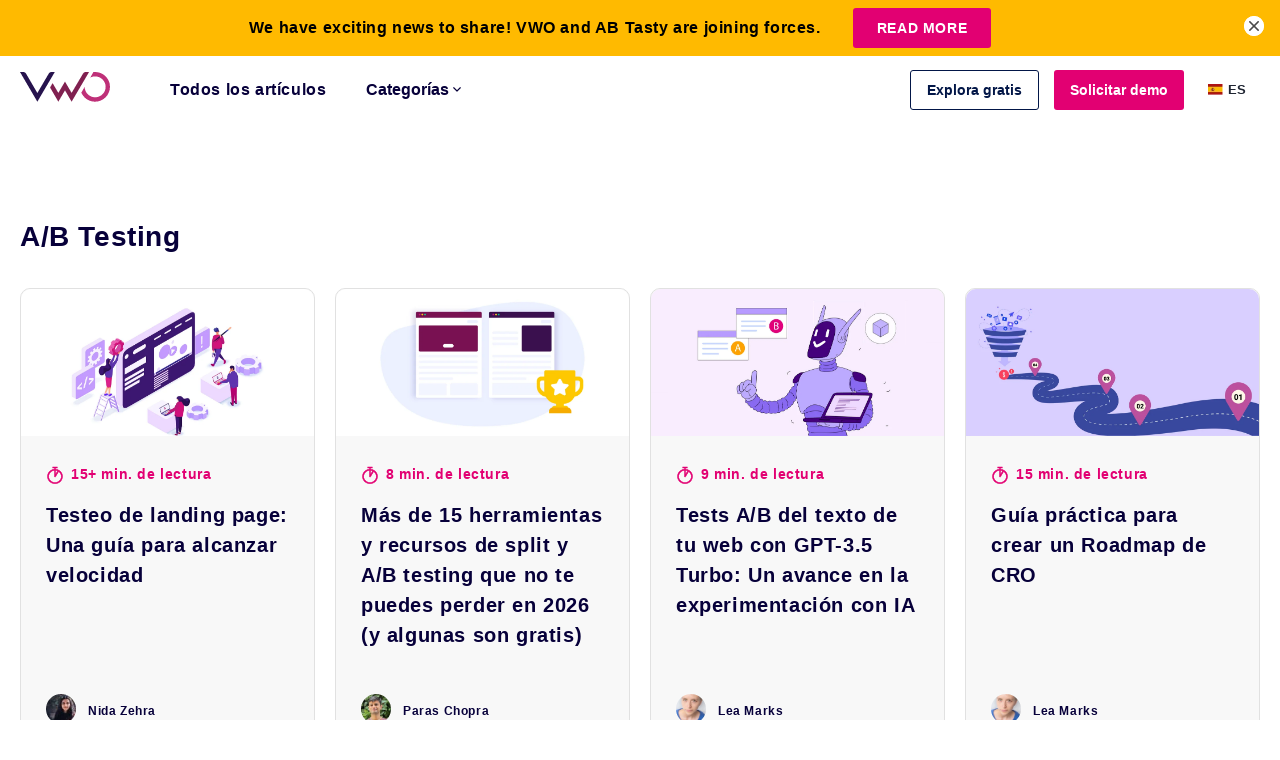

--- FILE ---
content_type: text/html; charset=UTF-8
request_url: https://vwo.com/blog/es/a-b-testing-es/
body_size: 57459
content:
<!DOCTYPE html>
<html lang="es-ES">

    <head>
        <meta charset="UTF-8">
        <meta name="viewport" content="width=device-width, initial-scale=1">
        <link rel="dns-prefetch" href="fonts.gstatic.com" />
        <link rel="preconnect" href="https://d5bygqdtbohob.cloudfront.net" />
        <link rel="preconnect" href="https://static.wingify.com" />
            <script>
        var VWOWebsiteUser = {};
        try{
            VWOWebsiteUser = {"country":"US","state_name":"Ohio","is_loggedin":false,"user":{},"continent":"NA","state":"OH","county_name":"United States"};
        } catch (err) {
            VWOWebsiteUser= { is_loggedin : '', country : '', continent : '', county_name : '', state_name : '', state : '' };
        }
        var state_mapping_list = {
                                    "National Capital Territory of Delhi" : "Delhi",
                                    "Dadra and Nagar Haveli and Daman and Diu" : "Dadra and Nagar Haveli",
                                    "Andaman and Nicobar" : "Andaman and Nicobar Islands",
                                    "Union Territory of Puducherry" : "Puducherry"
                                }
        if (state_mapping_list[VWOWebsiteUser.state_name] != undefined) {
          VWOWebsiteUser.state_name = state_mapping_list[VWOWebsiteUser.state_name];
        }
        if ((VWOWebsiteUser.county_name != undefined && VWOWebsiteUser.county_name == "Pakistan") && (VWOWebsiteUser.state_name != undefined && VWOWebsiteUser.state_name == "Punjab")) {
            VWOWebsiteUser.state_name = "Punjab(PAK)";
        }
    </script>
    <script>
    (function(){
        try{
            window.vwo = window.vwo || {};
            var translations = {"language_urls":{"en":{"language_code":"en","url":"https:\/\/vwo.com\/blog\/ab-testing\/"},"de":{"language_code":"de","url":"https:\/\/vwo.com\/blog\/de\/ab-testing\/"},"es":{"language_code":"es","url":"https:\/\/vwo.com\/blog\/es\/a-b-testing-es\/"},"br":{"language_code":"br","url":"https:\/\/vwo.com\/blog\/br\/ab-testing\/"}},"page_language":"es"};
            var redirectCountryCode = ["de", "es", "br"];
            var allowedLang = ["de", "en", "es", "br"];
            var cookieName = "vwo_lang";
            var days = 1;
            if (typeof translations.page_language !== 'undefined') {
                window.vwo.activeLanguage = translations.page_language;
            }

            function getCookieValue(name) {
                var cname = name + '=';
                var ca = document.cookie.split(';');
                for (var i = 0; i < ca.length; i++) {
                    var c = ca[i];
                    while (c.charAt(0) == ' ') c = c.substring(1, c.length);
                    if (c.indexOf(cname) == 0)
                        return c.substring(cname.length, c.length);
                }
                return '';
            }

            if(window.location.hash == "#locale_lang" && typeof translations['page_language'] == 'string' ){
                var d = new Date();
                d.setTime(d.getTime() + (days*24*60*60*1000));
                var expires = "expires="+ d.toUTCString();
                document.cookie = cookieName + "=" + translations['page_language'] + ";" + expires + ";path=/";
            } else 
            if(typeof VWOWebsiteUser.country != "undefined" 
                && redirectCountryCode.indexOf(VWOWebsiteUser.country.toLowerCase()) >= 0
                && typeof translations['language_urls'] == 'object' 
                && typeof translations['page_language'] == 'string'
                ){
                    var selectedLang = getCookieValue(cookieName);
                    if(selectedLang != ''){
                        if(allowedLang.indexOf(selectedLang) >= 0
                            && typeof translations['language_urls'][selectedLang] == 'object'
                            && translations['page_language'] != selectedLang
                            ){
                                window.location.href = translations['language_urls'][selectedLang]['url'] + window.location.search;
                            }
                    }else{
                        var cn =  VWOWebsiteUser.country.toLowerCase();
                        if( typeof translations['language_urls'][cn] == 'object'
                            && translations['page_language'] != cn
                            ){
                                var d = new Date();
                                d.setTime(d.getTime() + (days*24*60*60*1000));
                                var expires = "expires="+ d.toUTCString();
                                document.cookie = cookieName + "=" + cn + ";" + expires + ";path=/";
                                window.location.href = translations['language_urls'][cn]['url'] + window.location.search;
                        }
                    }
            }
        } catch(error) {
            if(typeof Sentry != 'undefined'){
                Sentry.captureException(error);
            }
        }
    })();
</script>

    <script>  </script>

            <script>
            // vwo custom tracking settings
            window._vwo_clicks=10;
            window._vwo_pc_custom ={a:100,t:100};
        </script>

        <!-- Start VWO Async SmartCode -->
        <link rel="preconnect" href="https://dev.visualwebsiteoptimizer.com" />
        <script type='text/javascript' id='vwoCode'>
        window._vwo_code ||
        (function () {
        var w=window,
        d=document;
        var account_id=6,
        version=2.2,
        settings_tolerance=2000,
        hide_element='body',
        hide_element_style = 'opacity:0 !important;filter:alpha(opacity=0) !important;background:none !important';
        /* DO NOT EDIT BELOW THIS LINE */
        if(f=!1,v=d.querySelector('#vwoCode'),cc={},-1<d.URL.indexOf('__vwo_disable__')||w._vwo_code)return;try{var e=JSON.parse(localStorage.getItem('_vwo_'+account_id+'_config'));cc=e&&'object'==typeof e?e:{}}catch(e){}function r(t){try{return decodeURIComponent(t)}catch(e){return t}}var s=function(){var e={combination:[],combinationChoose:[],split:[],exclude:[],uuid:null,consent:null,optOut:null},t=d.cookie||'';if(!t)return e;for(var n,i,o=/(?:^|;\s*)(?:(_vis_opt_exp_(\d+)_combi=([^;]*))|(_vis_opt_exp_(\d+)_combi_choose=([^;]*))|(_vis_opt_exp_(\d+)_split=([^:;]*))|(_vis_opt_exp_(\d+)_exclude=[^;]*)|(_vis_opt_out=([^;]*))|(_vwo_global_opt_out=[^;]*)|(_vwo_uuid=([^;]*))|(_vwo_consent=([^;]*)))/g;null!==(n=o.exec(t));)try{n[1]?e.combination.push({id:n[2],value:r(n[3])}):n[4]?e.combinationChoose.push({id:n[5],value:r(n[6])}):n[7]?e.split.push({id:n[8],value:r(n[9])}):n[10]?e.exclude.push({id:n[11]}):n[12]?e.optOut=r(n[13]):n[14]?e.optOut=!0:n[15]?e.uuid=r(n[16]):n[17]&&(i=r(n[18]),e.consent=i&&3<=i.length?i.substring(0,3):null)}catch(e){}return e}();function i(){var e=function(){if(w.VWO&&Array.isArray(w.VWO))for(var e=0;e<w.VWO.length;e++){var t=w.VWO[e];if(Array.isArray(t)&&('setVisitorId'===t[0]||'setSessionId'===t[0]))return!0}return!1}(),t='a='+account_id+'&u='+encodeURIComponent(w._vis_opt_url||d.URL)+'&vn='+version+'&ph=1'+('undefined'!=typeof platform?'&p='+platform:'')+'&st='+w.performance.now();e||((n=function(){var e,t=[],n={},i=w.VWO&&w.VWO.appliedCampaigns||{};for(e in i){var o=i[e]&&i[e].v;o&&(t.push(e+'-'+o+'-1'),n[e]=!0)}if(s&&s.combination)for(var r=0;r<s.combination.length;r++){var a=s.combination[r];n[a.id]||t.push(a.id+'-'+a.value)}return t.join('|')}())&&(t+='&c='+n),(n=function(){var e=[],t={};if(s&&s.combinationChoose)for(var n=0;n<s.combinationChoose.length;n++){var i=s.combinationChoose[n];e.push(i.id+'-'+i.value),t[i.id]=!0}if(s&&s.split)for(var o=0;o<s.split.length;o++)t[(i=s.split[o]).id]||e.push(i.id+'-'+i.value);return e.join('|')}())&&(t+='&cc='+n),(n=function(){var e={},t=[];if(w.VWO&&Array.isArray(w.VWO))for(var n=0;n<w.VWO.length;n++){var i=w.VWO[n];if(Array.isArray(i)&&'setVariation'===i[0]&&i[1]&&Array.isArray(i[1]))for(var o=0;o<i[1].length;o++){var r,a=i[1][o];a&&'object'==typeof a&&(r=a.e,a=a.v,r&&a&&(e[r]=a))}}for(r in e)t.push(r+'-'+e[r]);return t.join('|')}())&&(t+='&sv='+n)),s&&s.optOut&&(t+='&o='+s.optOut);var n=function(){var e=[],t={};if(s&&s.exclude)for(var n=0;n<s.exclude.length;n++){var i=s.exclude[n];t[i.id]||(e.push(i.id),t[i.id]=!0)}return e.join('|')}();return n&&(t+='&e='+n),s&&s.uuid&&(t+='&id='+s.uuid),s&&s.consent&&(t+='&consent='+s.consent),w.name&&-1<w.name.indexOf('_vis_preview')&&(t+='&pM=true'),w.VWO&&w.VWO.ed&&(t+='&ed='+w.VWO.ed),t}code={nonce:v&&v.nonce,library_tolerance:function(){return'undefined'!=typeof library_tolerance?library_tolerance:void 0},settings_tolerance:function(){return cc.sT||settings_tolerance},hide_element_style:function(){return'{'+(cc.hES||hide_element_style)+'}'},hide_element:function(){return performance.getEntriesByName('first-contentful-paint')[0]?'':'string'==typeof cc.hE?cc.hE:hide_element},getVersion:function(){return version},finish:function(e){var t;f||(f=!0,(t=d.getElementById('_vis_opt_path_hides'))&&t.parentNode.removeChild(t),e&&((new Image).src='https://dev.visualwebsiteoptimizer.com/ee.gif?a='+account_id+e))},finished:function(){return f},addScript:function(e){var t=d.createElement('script');t.type='text/javascript',e.src?t.src=e.src:t.text=e.text,v&&t.setAttribute('nonce',v.nonce),d.getElementsByTagName('head')[0].appendChild(t)},load:function(e,t){t=t||{};var n=new XMLHttpRequest;n.open('GET',e,!0),n.withCredentials=!t.dSC,n.responseType=t.responseType||'text',n.onload=function(){if(t.onloadCb)return t.onloadCb(n,e);200===n.status?_vwo_code.addScript({text:n.responseText}):_vwo_code.finish('&e=loading_failure:'+e)},n.onerror=function(){if(t.onerrorCb)return t.onerrorCb(e);_vwo_code.finish('&e=loading_failure:'+e)},n.send()},init:function(){var e,t=this.settings_tolerance();w._vwo_settings_timer=setTimeout(function(){_vwo_code.finish()},t),'body'!==this.hide_element()?(n=d.createElement('style'),e=(t=this.hide_element())?t+this.hide_element_style():'',t=d.getElementsByTagName('head')[0],n.setAttribute('id','_vis_opt_path_hides'),v&&n.setAttribute('nonce',v.nonce),n.setAttribute('type','text/css'),n.styleSheet?n.styleSheet.cssText=e:n.appendChild(d.createTextNode(e)),t.appendChild(n)):(n=d.getElementsByTagName('head')[0],(e=d.createElement('div')).style.cssText='z-index: 2147483647 !important;position: fixed !important;left: 0 !important;top: 0 !important;width: 100% !important;height: 100% !important;background: white !important;',e.setAttribute('id','_vis_opt_path_hides'),e.classList.add('_vis_hide_layer'),n.parentNode.insertBefore(e,n.nextSibling));var n='https://dev.visualwebsiteoptimizer.com/j.php?'+i();-1!==w.location.search.indexOf('_vwo_xhr')?this.addScript({src:n}):this.load(n+'&x=true',{l:1})}};w._vwo_code=code;code.init();})();
        </script>
        <!-- End VWO Async SmartCode -->
                <style>
        #onetrust-banner-sdk {
            transition: ease-in all 0.3s;
        }
        .customize-consent #onetrust-banner-sdk {
            right: 30% !important;
        }
        </style>
        <script>
            if(window.innerWidth >= 1023) {
                window.addEventListener("message", receiveMessage, false);
            }
            function receiveMessage(event) {
                if (event.origin !== "https://dev.visualwebsiteoptimizer.com" || 
                    typeof event.data == "undefined" || 
                    typeof event.data.action == "undefined"
                ) {
                    return;
                    }

                if (event.data.action == "display" && typeof event.data.sId != "undefined") {
                document.querySelector("body").classList.add("customize-consent");
                }
                if (event.data.action == "set" && typeof event.data.key != "undefined" && event.data.key == "clsd" ) {
                document.querySelector("body").classList.remove("customize-consent");
                }
            }
        </script>
            <meta name='robots' content='index, follow, max-image-preview:large, max-snippet:-1, max-video-preview:-1' />
<link rel="alternate" hreflang="en" href="https://vwo.com/blog/ab-testing/" />
<link rel="alternate" hreflang="de" href="https://vwo.com/blog/de/ab-testing/" />
<link rel="alternate" hreflang="es" href="https://vwo.com/blog/es/a-b-testing-es/" />
<link rel="alternate" hreflang="br" href="https://vwo.com/blog/br/ab-testing/" />
<link rel="alternate" hreflang="x-default" href="https://vwo.com/blog/ab-testing/" />

	<!-- This site is optimized with the Yoast SEO plugin v26.7 - https://yoast.com/wordpress/plugins/seo/ -->
	<title>A/B Testing Archives - Blog</title>
	<link rel="canonical" href="https://vwo.com/blog/es/a-b-testing-es/" />
	<link rel="next" href="https://vwo.com/blog/es/a-b-testing-es/page/2/" />
	<meta property="og:locale" content="es_ES" />
	<meta property="og:type" content="article" />
	<meta property="og:title" content="A/B Testing Archives - Blog" />
	<meta property="og:url" content="https://vwo.com/blog/es/a-b-testing-es/" />
	<meta property="og:site_name" content="Blog" />
	<meta name="twitter:card" content="summary_large_image" />
	<meta name="twitter:site" content="@VWO" />
	<script type="application/ld+json" class="yoast-schema-graph">{"@context":"https://schema.org","@graph":[{"@type":"CollectionPage","@id":"https://vwo.com/blog/es/a-b-testing-es/","url":"https://vwo.com/blog/es/a-b-testing-es/","name":"A/B Testing Archives - Blog","isPartOf":{"@id":"https://vwo.com/blog/es/#website"},"primaryImageOfPage":{"@id":"https://vwo.com/blog/es/a-b-testing-es/#primaryimage"},"image":{"@id":"https://vwo.com/blog/es/a-b-testing-es/#primaryimage"},"thumbnailUrl":"https://static.wingify.com/gcp/uploads/sites/3/2020/04/Feature-image_Landing-Page-Testing-A-Guide-To-Bring-You-To-Speed-1.png","breadcrumb":{"@id":"https://vwo.com/blog/es/a-b-testing-es/#breadcrumb"},"inLanguage":"es"},{"@type":"ImageObject","inLanguage":"es","@id":"https://vwo.com/blog/es/a-b-testing-es/#primaryimage","url":"https://static.wingify.com/gcp/uploads/sites/3/2020/04/Feature-image_Landing-Page-Testing-A-Guide-To-Bring-You-To-Speed-1.png","contentUrl":"https://static.wingify.com/gcp/uploads/sites/3/2020/04/Feature-image_Landing-Page-Testing-A-Guide-To-Bring-You-To-Speed-1.png","width":1200,"height":700},{"@type":"BreadcrumbList","@id":"https://vwo.com/blog/es/a-b-testing-es/#breadcrumb","itemListElement":[{"@type":"ListItem","position":1,"name":"Home","item":"https://vwo.com/blog/es/"},{"@type":"ListItem","position":2,"name":"A/B Testing"}]},{"@type":"WebSite","@id":"https://vwo.com/blog/es/#website","url":"https://vwo.com/blog/es/","name":"Blog","description":"","publisher":{"@id":"https://vwo.com/blog/es/#organization"},"potentialAction":[{"@type":"SearchAction","target":{"@type":"EntryPoint","urlTemplate":"https://vwo.com/blog/es/?s={search_term_string}"},"query-input":{"@type":"PropertyValueSpecification","valueRequired":true,"valueName":"search_term_string"}}],"inLanguage":"es"},{"@type":"Organization","@id":"https://vwo.com/blog/es/#organization","name":"VWO","url":"https://vwo.com/blog/es/","logo":{"@type":"ImageObject","inLanguage":"es","@id":"https://vwo.com/blog/es/#/schema/logo/image/","url":"https://static.wingify.com/gcp/uploads/sites/3/2018/09/VWOLogo.png","contentUrl":"https://static.wingify.com/gcp/uploads/sites/3/2018/09/VWOLogo.png","width":780,"height":492,"caption":"VWO"},"image":{"@id":"https://vwo.com/blog/es/#/schema/logo/image/"},"sameAs":["https://www.facebook.com/vwoofficial/","https://x.com/VWO","https://www.instagram.com/vwoofficial/","https://www.linkedin.com/company/vwo"]}]}</script>
	<!-- / Yoast SEO plugin. -->


<link rel='dns-prefetch' href='//vwo.com' />
<link rel='dns-prefetch' href='//research.vwo.com' />
<link rel="alternate" type="application/rss+xml" title="Blog &raquo; Feed" href="https://vwo.com/blog/es/feed/" />
<link rel="alternate" type="application/rss+xml" title="Blog &raquo; Feed de los comentarios" href="https://vwo.com/blog/es/comments/feed/" />
<link rel="alternate" type="application/rss+xml" title="Blog &raquo; A/B Testing Característica Feed" href="https://vwo.com/blog/es/a-b-testing-es/feed/" />
<link rel='stylesheet' id='wp-block-library-css' href='https://vwo.com/blog/wp-includes/css/dist/block-library/style.min.css?ver=6.9' type='text/css' media='all' />
<style id='wp-block-heading-inline-css' type='text/css'>
h1:where(.wp-block-heading).has-background,h2:where(.wp-block-heading).has-background,h3:where(.wp-block-heading).has-background,h4:where(.wp-block-heading).has-background,h5:where(.wp-block-heading).has-background,h6:where(.wp-block-heading).has-background{padding:1.25em 2.375em}h1.has-text-align-left[style*=writing-mode]:where([style*=vertical-lr]),h1.has-text-align-right[style*=writing-mode]:where([style*=vertical-rl]),h2.has-text-align-left[style*=writing-mode]:where([style*=vertical-lr]),h2.has-text-align-right[style*=writing-mode]:where([style*=vertical-rl]),h3.has-text-align-left[style*=writing-mode]:where([style*=vertical-lr]),h3.has-text-align-right[style*=writing-mode]:where([style*=vertical-rl]),h4.has-text-align-left[style*=writing-mode]:where([style*=vertical-lr]),h4.has-text-align-right[style*=writing-mode]:where([style*=vertical-rl]),h5.has-text-align-left[style*=writing-mode]:where([style*=vertical-lr]),h5.has-text-align-right[style*=writing-mode]:where([style*=vertical-rl]),h6.has-text-align-left[style*=writing-mode]:where([style*=vertical-lr]),h6.has-text-align-right[style*=writing-mode]:where([style*=vertical-rl]){rotate:180deg}
/*# sourceURL=https://vwo.com/blog/wp-includes/blocks/heading/style.min.css */
</style>
<style id='wp-block-image-inline-css' type='text/css'>
.wp-block-image>a,.wp-block-image>figure>a{display:inline-block}.wp-block-image img{box-sizing:border-box;height:auto;max-width:100%;vertical-align:bottom}@media not (prefers-reduced-motion){.wp-block-image img.hide{visibility:hidden}.wp-block-image img.show{animation:show-content-image .4s}}.wp-block-image[style*=border-radius] img,.wp-block-image[style*=border-radius]>a{border-radius:inherit}.wp-block-image.has-custom-border img{box-sizing:border-box}.wp-block-image.aligncenter{text-align:center}.wp-block-image.alignfull>a,.wp-block-image.alignwide>a{width:100%}.wp-block-image.alignfull img,.wp-block-image.alignwide img{height:auto;width:100%}.wp-block-image .aligncenter,.wp-block-image .alignleft,.wp-block-image .alignright,.wp-block-image.aligncenter,.wp-block-image.alignleft,.wp-block-image.alignright{display:table}.wp-block-image .aligncenter>figcaption,.wp-block-image .alignleft>figcaption,.wp-block-image .alignright>figcaption,.wp-block-image.aligncenter>figcaption,.wp-block-image.alignleft>figcaption,.wp-block-image.alignright>figcaption{caption-side:bottom;display:table-caption}.wp-block-image .alignleft{float:left;margin:.5em 1em .5em 0}.wp-block-image .alignright{float:right;margin:.5em 0 .5em 1em}.wp-block-image .aligncenter{margin-left:auto;margin-right:auto}.wp-block-image :where(figcaption){margin-bottom:1em;margin-top:.5em}.wp-block-image.is-style-circle-mask img{border-radius:9999px}@supports ((-webkit-mask-image:none) or (mask-image:none)) or (-webkit-mask-image:none){.wp-block-image.is-style-circle-mask img{border-radius:0;-webkit-mask-image:url('data:image/svg+xml;utf8,<svg viewBox="0 0 100 100" xmlns="http://www.w3.org/2000/svg"><circle cx="50" cy="50" r="50"/></svg>');mask-image:url('data:image/svg+xml;utf8,<svg viewBox="0 0 100 100" xmlns="http://www.w3.org/2000/svg"><circle cx="50" cy="50" r="50"/></svg>');mask-mode:alpha;-webkit-mask-position:center;mask-position:center;-webkit-mask-repeat:no-repeat;mask-repeat:no-repeat;-webkit-mask-size:contain;mask-size:contain}}:root :where(.wp-block-image.is-style-rounded img,.wp-block-image .is-style-rounded img){border-radius:9999px}.wp-block-image figure{margin:0}.wp-lightbox-container{display:flex;flex-direction:column;position:relative}.wp-lightbox-container img{cursor:zoom-in}.wp-lightbox-container img:hover+button{opacity:1}.wp-lightbox-container button{align-items:center;backdrop-filter:blur(16px) saturate(180%);background-color:#5a5a5a40;border:none;border-radius:4px;cursor:zoom-in;display:flex;height:20px;justify-content:center;opacity:0;padding:0;position:absolute;right:16px;text-align:center;top:16px;width:20px;z-index:100}@media not (prefers-reduced-motion){.wp-lightbox-container button{transition:opacity .2s ease}}.wp-lightbox-container button:focus-visible{outline:3px auto #5a5a5a40;outline:3px auto -webkit-focus-ring-color;outline-offset:3px}.wp-lightbox-container button:hover{cursor:pointer;opacity:1}.wp-lightbox-container button:focus{opacity:1}.wp-lightbox-container button:focus,.wp-lightbox-container button:hover,.wp-lightbox-container button:not(:hover):not(:active):not(.has-background){background-color:#5a5a5a40;border:none}.wp-lightbox-overlay{box-sizing:border-box;cursor:zoom-out;height:100vh;left:0;overflow:hidden;position:fixed;top:0;visibility:hidden;width:100%;z-index:100000}.wp-lightbox-overlay .close-button{align-items:center;cursor:pointer;display:flex;justify-content:center;min-height:40px;min-width:40px;padding:0;position:absolute;right:calc(env(safe-area-inset-right) + 16px);top:calc(env(safe-area-inset-top) + 16px);z-index:5000000}.wp-lightbox-overlay .close-button:focus,.wp-lightbox-overlay .close-button:hover,.wp-lightbox-overlay .close-button:not(:hover):not(:active):not(.has-background){background:none;border:none}.wp-lightbox-overlay .lightbox-image-container{height:var(--wp--lightbox-container-height);left:50%;overflow:hidden;position:absolute;top:50%;transform:translate(-50%,-50%);transform-origin:top left;width:var(--wp--lightbox-container-width);z-index:9999999999}.wp-lightbox-overlay .wp-block-image{align-items:center;box-sizing:border-box;display:flex;height:100%;justify-content:center;margin:0;position:relative;transform-origin:0 0;width:100%;z-index:3000000}.wp-lightbox-overlay .wp-block-image img{height:var(--wp--lightbox-image-height);min-height:var(--wp--lightbox-image-height);min-width:var(--wp--lightbox-image-width);width:var(--wp--lightbox-image-width)}.wp-lightbox-overlay .wp-block-image figcaption{display:none}.wp-lightbox-overlay button{background:none;border:none}.wp-lightbox-overlay .scrim{background-color:#fff;height:100%;opacity:.9;position:absolute;width:100%;z-index:2000000}.wp-lightbox-overlay.active{visibility:visible}@media not (prefers-reduced-motion){.wp-lightbox-overlay.active{animation:turn-on-visibility .25s both}.wp-lightbox-overlay.active img{animation:turn-on-visibility .35s both}.wp-lightbox-overlay.show-closing-animation:not(.active){animation:turn-off-visibility .35s both}.wp-lightbox-overlay.show-closing-animation:not(.active) img{animation:turn-off-visibility .25s both}.wp-lightbox-overlay.zoom.active{animation:none;opacity:1;visibility:visible}.wp-lightbox-overlay.zoom.active .lightbox-image-container{animation:lightbox-zoom-in .4s}.wp-lightbox-overlay.zoom.active .lightbox-image-container img{animation:none}.wp-lightbox-overlay.zoom.active .scrim{animation:turn-on-visibility .4s forwards}.wp-lightbox-overlay.zoom.show-closing-animation:not(.active){animation:none}.wp-lightbox-overlay.zoom.show-closing-animation:not(.active) .lightbox-image-container{animation:lightbox-zoom-out .4s}.wp-lightbox-overlay.zoom.show-closing-animation:not(.active) .lightbox-image-container img{animation:none}.wp-lightbox-overlay.zoom.show-closing-animation:not(.active) .scrim{animation:turn-off-visibility .4s forwards}}@keyframes show-content-image{0%{visibility:hidden}99%{visibility:hidden}to{visibility:visible}}@keyframes turn-on-visibility{0%{opacity:0}to{opacity:1}}@keyframes turn-off-visibility{0%{opacity:1;visibility:visible}99%{opacity:0;visibility:visible}to{opacity:0;visibility:hidden}}@keyframes lightbox-zoom-in{0%{transform:translate(calc((-100vw + var(--wp--lightbox-scrollbar-width))/2 + var(--wp--lightbox-initial-left-position)),calc(-50vh + var(--wp--lightbox-initial-top-position))) scale(var(--wp--lightbox-scale))}to{transform:translate(-50%,-50%) scale(1)}}@keyframes lightbox-zoom-out{0%{transform:translate(-50%,-50%) scale(1);visibility:visible}99%{visibility:visible}to{transform:translate(calc((-100vw + var(--wp--lightbox-scrollbar-width))/2 + var(--wp--lightbox-initial-left-position)),calc(-50vh + var(--wp--lightbox-initial-top-position))) scale(var(--wp--lightbox-scale));visibility:hidden}}
/*# sourceURL=https://vwo.com/blog/wp-includes/blocks/image/style.min.css */
</style>
<style id='wp-block-image-theme-inline-css' type='text/css'>
:root :where(.wp-block-image figcaption){color:#555;font-size:13px;text-align:center}.is-dark-theme :root :where(.wp-block-image figcaption){color:#ffffffa6}.wp-block-image{margin:0 0 1em}
/*# sourceURL=https://vwo.com/blog/wp-includes/blocks/image/theme.min.css */
</style>
<style id='wp-block-list-inline-css' type='text/css'>
ol,ul{box-sizing:border-box}:root :where(.wp-block-list.has-background){padding:1.25em 2.375em}
/*# sourceURL=https://vwo.com/blog/wp-includes/blocks/list/style.min.css */
</style>
<style id='wp-block-embed-inline-css' type='text/css'>
.wp-block-embed.alignleft,.wp-block-embed.alignright,.wp-block[data-align=left]>[data-type="core/embed"],.wp-block[data-align=right]>[data-type="core/embed"]{max-width:360px;width:100%}.wp-block-embed.alignleft .wp-block-embed__wrapper,.wp-block-embed.alignright .wp-block-embed__wrapper,.wp-block[data-align=left]>[data-type="core/embed"] .wp-block-embed__wrapper,.wp-block[data-align=right]>[data-type="core/embed"] .wp-block-embed__wrapper{min-width:280px}.wp-block-cover .wp-block-embed{min-height:240px;min-width:320px}.wp-block-embed{overflow-wrap:break-word}.wp-block-embed :where(figcaption){margin-bottom:1em;margin-top:.5em}.wp-block-embed iframe{max-width:100%}.wp-block-embed__wrapper{position:relative}.wp-embed-responsive .wp-has-aspect-ratio .wp-block-embed__wrapper:before{content:"";display:block;padding-top:50%}.wp-embed-responsive .wp-has-aspect-ratio iframe{bottom:0;height:100%;left:0;position:absolute;right:0;top:0;width:100%}.wp-embed-responsive .wp-embed-aspect-21-9 .wp-block-embed__wrapper:before{padding-top:42.85%}.wp-embed-responsive .wp-embed-aspect-18-9 .wp-block-embed__wrapper:before{padding-top:50%}.wp-embed-responsive .wp-embed-aspect-16-9 .wp-block-embed__wrapper:before{padding-top:56.25%}.wp-embed-responsive .wp-embed-aspect-4-3 .wp-block-embed__wrapper:before{padding-top:75%}.wp-embed-responsive .wp-embed-aspect-1-1 .wp-block-embed__wrapper:before{padding-top:100%}.wp-embed-responsive .wp-embed-aspect-9-16 .wp-block-embed__wrapper:before{padding-top:177.77%}.wp-embed-responsive .wp-embed-aspect-1-2 .wp-block-embed__wrapper:before{padding-top:200%}
/*# sourceURL=https://vwo.com/blog/wp-includes/blocks/embed/style.min.css */
</style>
<style id='wp-block-embed-theme-inline-css' type='text/css'>
.wp-block-embed :where(figcaption){color:#555;font-size:13px;text-align:center}.is-dark-theme .wp-block-embed :where(figcaption){color:#ffffffa6}.wp-block-embed{margin:0 0 1em}
/*# sourceURL=https://vwo.com/blog/wp-includes/blocks/embed/theme.min.css */
</style>
<style id='wp-block-paragraph-inline-css' type='text/css'>
.is-small-text{font-size:.875em}.is-regular-text{font-size:1em}.is-large-text{font-size:2.25em}.is-larger-text{font-size:3em}.has-drop-cap:not(:focus):first-letter{float:left;font-size:8.4em;font-style:normal;font-weight:100;line-height:.68;margin:.05em .1em 0 0;text-transform:uppercase}body.rtl .has-drop-cap:not(:focus):first-letter{float:none;margin-left:.1em}p.has-drop-cap.has-background{overflow:hidden}:root :where(p.has-background){padding:1.25em 2.375em}:where(p.has-text-color:not(.has-link-color)) a{color:inherit}p.has-text-align-left[style*="writing-mode:vertical-lr"],p.has-text-align-right[style*="writing-mode:vertical-rl"]{rotate:180deg}
/*# sourceURL=https://vwo.com/blog/wp-includes/blocks/paragraph/style.min.css */
</style>
<style id='wp-block-quote-inline-css' type='text/css'>
.wp-block-quote{box-sizing:border-box;overflow-wrap:break-word}.wp-block-quote.is-large:where(:not(.is-style-plain)),.wp-block-quote.is-style-large:where(:not(.is-style-plain)){margin-bottom:1em;padding:0 1em}.wp-block-quote.is-large:where(:not(.is-style-plain)) p,.wp-block-quote.is-style-large:where(:not(.is-style-plain)) p{font-size:1.5em;font-style:italic;line-height:1.6}.wp-block-quote.is-large:where(:not(.is-style-plain)) cite,.wp-block-quote.is-large:where(:not(.is-style-plain)) footer,.wp-block-quote.is-style-large:where(:not(.is-style-plain)) cite,.wp-block-quote.is-style-large:where(:not(.is-style-plain)) footer{font-size:1.125em;text-align:right}.wp-block-quote>cite{display:block}
/*# sourceURL=https://vwo.com/blog/wp-includes/blocks/quote/style.min.css */
</style>
<style id='wp-block-quote-theme-inline-css' type='text/css'>
.wp-block-quote{border-left:.25em solid;margin:0 0 1.75em;padding-left:1em}.wp-block-quote cite,.wp-block-quote footer{color:currentColor;font-size:.8125em;font-style:normal;position:relative}.wp-block-quote:where(.has-text-align-right){border-left:none;border-right:.25em solid;padding-left:0;padding-right:1em}.wp-block-quote:where(.has-text-align-center){border:none;padding-left:0}.wp-block-quote.is-large,.wp-block-quote.is-style-large,.wp-block-quote:where(.is-style-plain){border:none}
/*# sourceURL=https://vwo.com/blog/wp-includes/blocks/quote/theme.min.css */
</style>
<style id='vwo-gutenberg-vwo-protip-style-inline-css' type='text/css'>
#vwo-gutenberg .vwo-protip-section{align-items:flex-start;background-color:#e8edff;border-radius:5px;display:flex;gap:15px;margin-bottom:20px;margin-top:20px;padding:24px}#vwo-gutenberg .vwo-protip-heading{color:#07003a;display:block;font-size:18px;font-weight:700;line-height:1.2;margin-bottom:8px}#vwo-gutenberg .vwo-protip-content{color:#07003a;font-size:13px;margin:0}#vwo-gutenberg .vwo-protip-section svg{flex-shrink:0}#vwo-gutenberg .vwo-protip-content strong{color:#07003a}

/*# sourceURL=https://vwo.com/blog/wp-content/plugins/vwo-gutenberg-custom/build/vwo-protip/style-index.css */
</style>
<style id='global-styles-inline-css' type='text/css'>
:root{--wp--preset--aspect-ratio--square: 1;--wp--preset--aspect-ratio--4-3: 4/3;--wp--preset--aspect-ratio--3-4: 3/4;--wp--preset--aspect-ratio--3-2: 3/2;--wp--preset--aspect-ratio--2-3: 2/3;--wp--preset--aspect-ratio--16-9: 16/9;--wp--preset--aspect-ratio--9-16: 9/16;--wp--preset--color--black: #000000;--wp--preset--color--cyan-bluish-gray: #abb8c3;--wp--preset--color--white: #ffffff;--wp--preset--color--pale-pink: #f78da7;--wp--preset--color--vivid-red: #cf2e2e;--wp--preset--color--luminous-vivid-orange: #ff6900;--wp--preset--color--luminous-vivid-amber: #fcb900;--wp--preset--color--light-green-cyan: #7bdcb5;--wp--preset--color--vivid-green-cyan: #00d084;--wp--preset--color--pale-cyan-blue: #8ed1fc;--wp--preset--color--vivid-cyan-blue: #0693e3;--wp--preset--color--vivid-purple: #9b51e0;--wp--preset--gradient--vivid-cyan-blue-to-vivid-purple: linear-gradient(135deg,rgb(6,147,227) 0%,rgb(155,81,224) 100%);--wp--preset--gradient--light-green-cyan-to-vivid-green-cyan: linear-gradient(135deg,rgb(122,220,180) 0%,rgb(0,208,130) 100%);--wp--preset--gradient--luminous-vivid-amber-to-luminous-vivid-orange: linear-gradient(135deg,rgb(252,185,0) 0%,rgb(255,105,0) 100%);--wp--preset--gradient--luminous-vivid-orange-to-vivid-red: linear-gradient(135deg,rgb(255,105,0) 0%,rgb(207,46,46) 100%);--wp--preset--gradient--very-light-gray-to-cyan-bluish-gray: linear-gradient(135deg,rgb(238,238,238) 0%,rgb(169,184,195) 100%);--wp--preset--gradient--cool-to-warm-spectrum: linear-gradient(135deg,rgb(74,234,220) 0%,rgb(151,120,209) 20%,rgb(207,42,186) 40%,rgb(238,44,130) 60%,rgb(251,105,98) 80%,rgb(254,248,76) 100%);--wp--preset--gradient--blush-light-purple: linear-gradient(135deg,rgb(255,206,236) 0%,rgb(152,150,240) 100%);--wp--preset--gradient--blush-bordeaux: linear-gradient(135deg,rgb(254,205,165) 0%,rgb(254,45,45) 50%,rgb(107,0,62) 100%);--wp--preset--gradient--luminous-dusk: linear-gradient(135deg,rgb(255,203,112) 0%,rgb(199,81,192) 50%,rgb(65,88,208) 100%);--wp--preset--gradient--pale-ocean: linear-gradient(135deg,rgb(255,245,203) 0%,rgb(182,227,212) 50%,rgb(51,167,181) 100%);--wp--preset--gradient--electric-grass: linear-gradient(135deg,rgb(202,248,128) 0%,rgb(113,206,126) 100%);--wp--preset--gradient--midnight: linear-gradient(135deg,rgb(2,3,129) 0%,rgb(40,116,252) 100%);--wp--preset--font-size--small: 13px;--wp--preset--font-size--medium: 20px;--wp--preset--font-size--large: 36px;--wp--preset--font-size--x-large: 42px;--wp--preset--spacing--20: 0.44rem;--wp--preset--spacing--30: 0.67rem;--wp--preset--spacing--40: 1rem;--wp--preset--spacing--50: 1.5rem;--wp--preset--spacing--60: 2.25rem;--wp--preset--spacing--70: 3.38rem;--wp--preset--spacing--80: 5.06rem;--wp--preset--shadow--natural: 6px 6px 9px rgba(0, 0, 0, 0.2);--wp--preset--shadow--deep: 12px 12px 50px rgba(0, 0, 0, 0.4);--wp--preset--shadow--sharp: 6px 6px 0px rgba(0, 0, 0, 0.2);--wp--preset--shadow--outlined: 6px 6px 0px -3px rgb(255, 255, 255), 6px 6px rgb(0, 0, 0);--wp--preset--shadow--crisp: 6px 6px 0px rgb(0, 0, 0);}:where(.is-layout-flex){gap: 0.5em;}:where(.is-layout-grid){gap: 0.5em;}body .is-layout-flex{display: flex;}.is-layout-flex{flex-wrap: wrap;align-items: center;}.is-layout-flex > :is(*, div){margin: 0;}body .is-layout-grid{display: grid;}.is-layout-grid > :is(*, div){margin: 0;}:where(.wp-block-columns.is-layout-flex){gap: 2em;}:where(.wp-block-columns.is-layout-grid){gap: 2em;}:where(.wp-block-post-template.is-layout-flex){gap: 1.25em;}:where(.wp-block-post-template.is-layout-grid){gap: 1.25em;}.has-black-color{color: var(--wp--preset--color--black) !important;}.has-cyan-bluish-gray-color{color: var(--wp--preset--color--cyan-bluish-gray) !important;}.has-white-color{color: var(--wp--preset--color--white) !important;}.has-pale-pink-color{color: var(--wp--preset--color--pale-pink) !important;}.has-vivid-red-color{color: var(--wp--preset--color--vivid-red) !important;}.has-luminous-vivid-orange-color{color: var(--wp--preset--color--luminous-vivid-orange) !important;}.has-luminous-vivid-amber-color{color: var(--wp--preset--color--luminous-vivid-amber) !important;}.has-light-green-cyan-color{color: var(--wp--preset--color--light-green-cyan) !important;}.has-vivid-green-cyan-color{color: var(--wp--preset--color--vivid-green-cyan) !important;}.has-pale-cyan-blue-color{color: var(--wp--preset--color--pale-cyan-blue) !important;}.has-vivid-cyan-blue-color{color: var(--wp--preset--color--vivid-cyan-blue) !important;}.has-vivid-purple-color{color: var(--wp--preset--color--vivid-purple) !important;}.has-black-background-color{background-color: var(--wp--preset--color--black) !important;}.has-cyan-bluish-gray-background-color{background-color: var(--wp--preset--color--cyan-bluish-gray) !important;}.has-white-background-color{background-color: var(--wp--preset--color--white) !important;}.has-pale-pink-background-color{background-color: var(--wp--preset--color--pale-pink) !important;}.has-vivid-red-background-color{background-color: var(--wp--preset--color--vivid-red) !important;}.has-luminous-vivid-orange-background-color{background-color: var(--wp--preset--color--luminous-vivid-orange) !important;}.has-luminous-vivid-amber-background-color{background-color: var(--wp--preset--color--luminous-vivid-amber) !important;}.has-light-green-cyan-background-color{background-color: var(--wp--preset--color--light-green-cyan) !important;}.has-vivid-green-cyan-background-color{background-color: var(--wp--preset--color--vivid-green-cyan) !important;}.has-pale-cyan-blue-background-color{background-color: var(--wp--preset--color--pale-cyan-blue) !important;}.has-vivid-cyan-blue-background-color{background-color: var(--wp--preset--color--vivid-cyan-blue) !important;}.has-vivid-purple-background-color{background-color: var(--wp--preset--color--vivid-purple) !important;}.has-black-border-color{border-color: var(--wp--preset--color--black) !important;}.has-cyan-bluish-gray-border-color{border-color: var(--wp--preset--color--cyan-bluish-gray) !important;}.has-white-border-color{border-color: var(--wp--preset--color--white) !important;}.has-pale-pink-border-color{border-color: var(--wp--preset--color--pale-pink) !important;}.has-vivid-red-border-color{border-color: var(--wp--preset--color--vivid-red) !important;}.has-luminous-vivid-orange-border-color{border-color: var(--wp--preset--color--luminous-vivid-orange) !important;}.has-luminous-vivid-amber-border-color{border-color: var(--wp--preset--color--luminous-vivid-amber) !important;}.has-light-green-cyan-border-color{border-color: var(--wp--preset--color--light-green-cyan) !important;}.has-vivid-green-cyan-border-color{border-color: var(--wp--preset--color--vivid-green-cyan) !important;}.has-pale-cyan-blue-border-color{border-color: var(--wp--preset--color--pale-cyan-blue) !important;}.has-vivid-cyan-blue-border-color{border-color: var(--wp--preset--color--vivid-cyan-blue) !important;}.has-vivid-purple-border-color{border-color: var(--wp--preset--color--vivid-purple) !important;}.has-vivid-cyan-blue-to-vivid-purple-gradient-background{background: var(--wp--preset--gradient--vivid-cyan-blue-to-vivid-purple) !important;}.has-light-green-cyan-to-vivid-green-cyan-gradient-background{background: var(--wp--preset--gradient--light-green-cyan-to-vivid-green-cyan) !important;}.has-luminous-vivid-amber-to-luminous-vivid-orange-gradient-background{background: var(--wp--preset--gradient--luminous-vivid-amber-to-luminous-vivid-orange) !important;}.has-luminous-vivid-orange-to-vivid-red-gradient-background{background: var(--wp--preset--gradient--luminous-vivid-orange-to-vivid-red) !important;}.has-very-light-gray-to-cyan-bluish-gray-gradient-background{background: var(--wp--preset--gradient--very-light-gray-to-cyan-bluish-gray) !important;}.has-cool-to-warm-spectrum-gradient-background{background: var(--wp--preset--gradient--cool-to-warm-spectrum) !important;}.has-blush-light-purple-gradient-background{background: var(--wp--preset--gradient--blush-light-purple) !important;}.has-blush-bordeaux-gradient-background{background: var(--wp--preset--gradient--blush-bordeaux) !important;}.has-luminous-dusk-gradient-background{background: var(--wp--preset--gradient--luminous-dusk) !important;}.has-pale-ocean-gradient-background{background: var(--wp--preset--gradient--pale-ocean) !important;}.has-electric-grass-gradient-background{background: var(--wp--preset--gradient--electric-grass) !important;}.has-midnight-gradient-background{background: var(--wp--preset--gradient--midnight) !important;}.has-small-font-size{font-size: var(--wp--preset--font-size--small) !important;}.has-medium-font-size{font-size: var(--wp--preset--font-size--medium) !important;}.has-large-font-size{font-size: var(--wp--preset--font-size--large) !important;}.has-x-large-font-size{font-size: var(--wp--preset--font-size--x-large) !important;}
/*# sourceURL=global-styles-inline-css */
</style>

<link rel='stylesheet' id='wpml-blocks-css' href='https://vwo.com/blog/wp-content/cache/autoptimize/3/css/autoptimize_single_4940e4ae72b6124a6eab7e97fc8df1f4.css?ver=4.6.14' type='text/css' media='all' />
<link rel='stylesheet' id='YSFA-css' href='https://vwo.com/blog/wp-content/plugins/faq-schema-block-to-accordion/assets/css/style.min.css?ver=1.0.5' type='text/css' media='all' />
<link rel='stylesheet' id='pillar-page-style-css-css' href='https://vwo.com/blog/wp-content/cache/autoptimize/3/css/autoptimize_single_8a22d6520b3ec4709c9e79b6797cbd9a.css?ver=6.9' type='text/css' media='all' />
<link rel='stylesheet' id='guten-style-css' href='https://vwo.com/blog/wp-content/cache/autoptimize/3/css/autoptimize_single_e947c0fdf1a443af6846cce15a96ad60.css?ver=6.9' type='text/css' media='all' />
<script type="text/javascript" id="wpml-cookie-js-extra">
/* <![CDATA[ */
var wpml_cookies = {"wp-wpml_current_language":{"value":"es","expires":1,"path":"/"}};
var wpml_cookies = {"wp-wpml_current_language":{"value":"es","expires":1,"path":"/"}};
//# sourceURL=wpml-cookie-js-extra
/* ]]> */
</script>
<script defer type="text/javascript" src="https://vwo.com/blog/wp-content/cache/autoptimize/3/js/autoptimize_single_c6a55456af4776c733018888483aba22.js?ver=4.6.14" id="wpml-cookie-js" defer="defer" data-wp-strategy="defer"></script>
<link rel="https://api.w.org/" href="https://vwo.com/blog/es/wp-json/" /><link rel="alternate" title="JSON" type="application/json" href="https://vwo.com/blog/es/wp-json/wp/v2/feature/10541" /><link rel="EditURI" type="application/rsd+xml" title="RSD" href="https://vwo.com/blog/xmlrpc.php?rsd" />

<style data-title="marketo-form-override">.marketo-custom-form .mktoForm{width:100% !important;color:inherit !important;font-family:inherit !important}.marketo-custom-form .mktoField,.marketo-custom-form .mktoForm,.marketo-custom-form .mktoLabel{font-size:14px !important}.marketo-custom-form .mktoOffset,.marketo-custom-form .mktoGutter{display:none !important}.marketo-custom-form .mktoFormCol,.marketo-custom-form .mktoFieldWrap{float:none !important;min-height:auto !important}.marketo-custom-form .mktoFieldWrap{margin-bottom:15px !important}.marketo-custom-form .mktoLabel{margin-bottom:5px !important;display:inline-block !important;width:auto !important;padding:0 !important;font-weight:600 !important;float:none !important;color:#1f2532 !important;line-height:1.4 !important;letter-spacing:normal}.marketo-custom-form input#implicitOptIn+label{display:none}.marketo-custom-form .mktoCheckboxList,.marketo-custom-form .mktoRadioList{float:none !important;width:100% !important;font-size:14px !important}.marketo-custom-form .mktoRadioList input[type=radio]{margin-top:2px !important}.marketo-custom-form .mktoTextField,.marketo-custom-form .mktoNumberField,.marketo-custom-form .mktoEmailField,.marketo-custom-form .mktoUrlField,.marketo-custom-form .mktoTelField,.marketo-custom-form .mktoDateField,.marketo-custom-form select,.marketo-custom-form select[multiple=multiple],.marketo-custom-form textarea{width:100% !important;border:1px solid #cfcfcf !important;border-radius:2px !important;background-color:#f4f7f8 !important;color:#2b3945 !important;padding:17px 22px !important;height:auto !important;float:none}.marketo-custom-form .mktoTextField:hover,.marketo-custom-form .mktoNumberField:hover,.marketo-custom-form .mktoEmailField:hover,.marketo-custom-form .mktoUrlField:hover,.marketo-custom-form .mktoTelField:hover,.marketo-custom-form .mktoDateField:hover,.marketo-custom-form select:hover,.marketo-custom-form select[multiple=multiple]:hover,.marketo-custom-form textarea:hover{background-color:#eef4fb !important}.marketo-white-bg .mktoTextField,.marketo-white-bg .mktoNumberField,.marketo-white-bg .mktoEmailField,.marketo-white-bg .mktoUrlField,.marketo-white-bg .mktoTelField,.marketo-white-bg .mktoDateField,.marketo-white-bg select,.marketo-white-bg select[multiple=multiple],.marketo-white-bg textarea{background-color:#fff !important;color:#2b3945 !important}.marketo-white-bg .mktoTextField:hover,.marketo-white-bg .mktoNumberField:hover,.marketo-white-bg .mktoEmailField:hover,.marketo-white-bg .mktoUrlField:hover,.marketo-white-bg .mktoTelField:hover,.marketo-white-bg .mktoDateField:hover,.marketo-white-bg select:hover,.marketo-white-bg select[multiple=multiple]:hover,.marketo-white-bg textarea:hover{background-color:#fff !important}.marketo-custom-form .mktoTextField.mktoInvalid,.marketo-custom-form .mktoNumberField.mktoInvalid,.marketo-custom-form .mktoEmailField.mktoInvalid,.marketo-custom-form .mktoUrlField.mktoInvalid,.marketo-custom-form .mktoTelField.mktoInvalid,.marketo-custom-form .mktoDateField.mktoInvalid,.marketo-custom-form select.mktoInvalid,.marketo-custom-form select[multiple=multiple].mktoInvalid,.marketo-custom-form textarea.mktoInvalid,.marketo-custom-form .mkt-custom-invalid{border:1px solid #eb5055 !important}.marketo-custom-form .mktoTextField:focus,.marketo-custom-form .mktoNumberField:focus,.marketo-custom-form .mktoEmailField:focus,.marketo-custom-form .mktoUrlField:focus,.marketo-custom-form .mktoTelField:focus,.marketo-custom-form .mktoDateField:focus,.marketo-custom-form select:focus,.marketo-custom-form select[multiple=multiple]:focus,.marketo-custom-form textarea:focus{background-color:#fff !important;border:1px solid #2196f3 !important}.marketo-custom-form textarea{height:auto !important;line-height:inherit !important}.marketo-custom-form select[multiple=multiple]{min-height:120px !important;padding:0 !important}.marketo-custom-form select[multiple=multiple] option{padding:5px 10px !important}.marketo-custom-form .mktoButtonRow{display:block !important}.marketo-custom-form .mktoButtonWrap{margin:0 !important;text-align:center !important;display:block !important}.marketo-custom-form .mktoButton{padding-left:50px !important;padding-right:50px !important;text-align:center !important;padding-top:15px !important;padding-bottom:15px !important;border:none !important;background:#e20072 !important;font-size:18px !important;color:#fff !important;border-radius:3px !important;box-sizing:border-box !important;width:100% !important;font-weight:700 !important;text-shadow:none !important;cursor:pointer !important}.marketo-custom-form .mktoButton:hover{background:#a33166 !important}.marketo-custom-form .mktoButton.button--disabled-primary{cursor:not-allowed !important;opacity:.3 !important}.marketo-custom-form--dark .mktoLabel{color:#fff !important;text-transform:none !important}.marketo-custom-form--full-width .mktoButton{width:auto !important}.marketo-custom-form .mktoError{position:static !important;background:0 0 !important}.mktoForm .mktoAsterix{float:right !important;padding-left:5px !important}.marketo-custom-form .mktoError .mktoErrorMsg{background:0 0 !important;border:none !important;box-shadow:none !important;text-shadow:none !important;padding:0 !important;border-radius:0 !important;display:inline-block !important;font-size:12px !important;color:#ff3838 !important}.marketo-custom-form .mktoErrorArrowWrap{display:none !important}.marketo-custom-form label[id=LblimplicitOptIn]{float:right !important;width:calc(100% - 25px) !important;font-size:13px !important;font-weight:400 !important}.marketo-custom-form label[id=LblimplicitOptIn] .mktoAsterix{display:none}.marketo-custom-form .mktoRadioList>label{margin-top:0 !important}.recurring_webinar_form .mktoRadioList>label{margin-bottom:20px !important}.recurring_webinar_form .mktoRadioList>label b{display:inline-block;margin-bottom:5px;padding:0}.marketo-custom-form--dark .mktoLabel{color:#fff !important;text-transform:none !important}.marketo-custom-form--full-width .mktoButton{width:auto !important}.marketo-custom-form--full-width .mktoButton{width:70% !important}.marketo-success--dark{font-size:1.125rem;color:#d9dde1;margin-top:1rem}.marketo-success--white{font-size:1.125rem;color:#fff;margin-top:1rem}.marketo-custom-form--dark .mktoRadioList label{color:#fff !important}.marketo-custom-form--dark .mktoLabel a{color:#fff !important}.marketo_success_msg p,.marketo_success_msg .marketo_success_msg_text{font-size:18px;font-weight:600}.marketo-custom-form #Where_did_you_hear_about_us__c{cursor:pointer}.marketo-custom-form .marketo_hide_field{display:none}.marketo-custom-form--large input[type=text],.marketo-custom-form--large input[type=email]{padding:13px 15px !important;border:1px solid #181818 !important}.marketo-custom-form--half-width .mktoForm>.mktoFormRow:nth-of-type(1),.marketo-custom-form--half-width .mktoForm>.mktoFormRow:nth-of-type(2){float:none;width:100%;clear:both;margin-right:0}@media screen and (min-width:1024px){.marketo-custom-form--half-width .mktoForm>.mktoFormRow:nth-of-type(1),.marketo-custom-form--half-width .mktoForm>.mktoFormRow:nth-of-type(2){float:left;width:48%;clear:none}.marketo-custom-form--half-width .mktoForm>.mktoFormRow:nth-of-type(1){margin-right:4%}}</style><meta name="generator" content="WPML ver:4.6.14 stt:66,1,3,2;" />
    <style>
        a:lang(de-DE),button:lang(de-DE),div:lang(de-DE),form:lang(de-DE),h1:lang(de-DE),h2:lang(de-DE),h3:lang(de-DE),h4:lang(de-DE),h5:lang(de-DE),h6:lang(de-DE),input:lang(de-DE),p:lang(de-DE),span:lang(de-DE),strong:lang(de-DE),textarea:lang(de-DE){text-transform:none}img{max-width:100%}a{color:#2f5cfc}picture{flex-shrink:0}button,input,textarea{font-family:inherit}input[type=date],input[type=datetime-local],input[type=datetime],input[type=email],input[type=month],input[type=number],input[type=password],input[type=tel],input[type=text],input[type=time],input[type=url],input[type=week],select,select:focus,textarea,textarea:focus{font-size:16px}@media only screen and (min-width:576px){input[type=date],input[type=datetime-local],input[type=datetime],input[type=email],input[type=month],input[type=number],input[type=password],input[type=tel],input[type=text],input[type=time],input[type=url],input[type=week],select,select:focus,textarea,textarea:focus{font-size:14px}}input::-webkit-inner-spin-button,input::-webkit-outer-spin-button{-webkit-appearance:none;appearance:none;margin:0}input[type=number]{-webkit-appearance:textfield;appearance:textfield}@media (prefers-reduced-motion:reduce){*,:after,:before{animation-delay:-1ms!important;animation-duration:1ms!important;animation-iteration-count:1!important;background-attachment:scroll!important;scroll-behavior:auto!important;transition-duration:0s!important;transition-delay:0s!important}}.tab-resource-item{color:#1f2532;font-size:14px;font-weight:700;text-align:left;text-decoration:none;padding:14px 20px;display:flex;align-items:center;box-sizing:border-box;margin:0;background-color:initial;border-radius:6px 0 0 6px;width:100%;cursor:pointer;line-height:inherit;position:relative;left:1px;justify-content:flex-start;border:0}.tab-resource-item--active{color:#e20072;background-color:#fff;box-shadow:0 0 15px #00000014}.tabs-rounded{background:#0000;color:#1f2532;margin:5px 7px;border:1px solid #d9dde1;padding:10px 25px;font-weight:700;font-size:14px;border-radius:40px;cursor:pointer}.tabs-rounded--transparent{color:#fff}.tabs-rounded--blue--active,.tabs-rounded--blue:hover{background-color:#2f5cfc;border-color:#2f5cfc;color:#fff}.tabs-rounded--white--active,.tabs-rounded--white:hover{background-color:#fff;border-color:#fff;color:#07003a}.tabs-rounded--pink--active,.tabs-rounded--pink:hover{background-color:#e20072;color:#fff}.wrap-rounded-tabs .tabs-rounded--pink--active,.wrap-rounded-tabs .tabs-rounded--pink:hover{border-color:#e20072}.tabs-underline{background-color:initial;cursor:pointer;font-size:13px;color:#1c304b;opacity:.8;padding:10px 15px;margin:0;flex-grow:1;border:1px solid #0000;border-top-left-radius:4px;border-top-right-radius:4px;border-bottom:0}.tabs-underline:last-child{margin-right:0}.tabs-underline:hover{opacity:1}.tabs-underline--active{font-weight:700;opacity:1;background-color:#fff;border-color:#c4e2c6;position:relative;z-index:1}.tab-type-2{background-color:#fff;width:100%;cursor:pointer;border-radius:4px;font-size:14px;line-height:1.5;text-align:left;padding:20px;box-sizing:border-box;margin-bottom:10px;flex-shrink:0;border:1px solid #fff}.tab-type-2--active{border-color:#e20072;box-shadow:0 4px 10px 1px #ccd3d999}.tabs{width:100%;cursor:pointer;border-radius:4px;font-size:14px;line-height:1.5;border:none;text-align:left;padding:20px;box-sizing:border-box;margin-bottom:5px;flex-shrink:0;position:relative}.tabs-blue{background-color:#eaf1ff}.tabs-blue--active{background-color:#fff;box-shadow:0 4px 10px 1px #ccd3d999}.tabs-blue--active strong,.tabs-blue--active svg,.tabs-blue:hover strong{color:#2f5cfc}.tabs-white{background-color:#fff}.tabs-white--active{box-shadow:0 4px 10px 1px #ccd3d999}.tabs-pink{background-color:#f8f8fd;transition:all .3s ease}.tabs-pink--active{background-color:#fff;box-shadow:0 4px 10px 1px #ccd3d999}.tab-resource-item:hover,.tab-type-2--active strong,.tab-type-2--active svg,.tab-type-2:hover strong,.tabs-pink--active strong,.tabs-pink--active svg,.tabs-pink:hover strong{color:#e20072}.wrap-tabs .tabs-rounded{padding:10px 15px;font-weight:400}.wrap-tabs .tabs-rounded.tabs-rounded--white--active{font-weight:700}.comparision-table-light-theme .tabs-rounded{border:1px solid #07003a}.comparision-table-light-theme .tabs-rounded--transparent{color:#07003a}.comparision-table-light-theme .tabs-rounded--white--active,.comparision-table-light-theme .tabs-rounded--white:hover{background-color:#e20072;border-color:#e20072;color:#fff}.comparision-table-light-theme .tabs-rounded--white--active{font-weight:700}body.using-mouse :focus{outline:none}.engage-subpages{box-shadow:0 -200px #f4f8fd}.home-connected-section{background-image:linear-gradient(180deg,#f8f8fd 0,#f8f8fd 30%,#0000 0,#0000),url(https://static.wingify.com/gcp/wp-content/themes/vwo/images/new-website/home-single-blue-dot.png)}.dot-background{background-image:url(https://static.wingify.com/gcp/wp-content/themes/vwo/images/new-website/home-page/dot-one-home-product-section.svg);background-repeat:repeat}.common-dot-bg{background-image:url(https://static.wingify.com/gcp/wp-content/themes/vwo/images/new-website/all-dot.svg);background-repeat:repeat}.bottom-purple-section{background:url(https://static.wingify.com/gcp/wp-content/themes/vwo/images/new-website/home-strip-cricle.svg) no-repeat,url(https://static.wingify.com/gcp/wp-content/themes/vwo/images/new-website/bottom-section-dots.svg) bottom no-repeat,#491a45}.hero-enterprise{background:url(https://static.wingify.com/gcp/wp-content/themes/vwo/images/new-website/engage/engage-banner-dots.png) repeat}.engage-connected-section{background-image:linear-gradient(180deg,#f8f8fd 0,#f8f8fd 15%,#0000 30%,#0000),url(https://static.wingify.com/gcp/wp-content/themes/vwo/images/new-website/home-single-blue-dot.png)}.marker{position:relative;border-radius:50%}.marker,.marker:after,.marker:before{width:7px;height:7px;background-color:#df8800}.marker:after,.marker:before{content:"";position:absolute;top:0;left:0;border:0;border-radius:50%;animation:marker 2s cubic-bezier(.165,.84,.44,1) infinite}.marker:before{animation-delay:.4s}.marker--purple,.marker--purple:after,.marker--purple:before{background-color:#e20072}@keyframes marker{0%{opacity:1}to{transform:scale(7);opacity:0}}.enterprise-full-height-video{min-height:calc(100vh - 100px)}.js-smart-stats-result{overflow:hidden;max-height:0;transition:all .1s ease-out}.js-smart-stats-result.show{max-height:800px;transition:all .4s ease-out}.smart-stats-result-value:after{position:absolute;content:"*";font-size:75%}.modal-as-page .js-modal .js-modal-box{transform:none;opacity:1}.header-top-theme-dark{min-height:inherit!important}body.modal-open .pushcrew-chrome-style-notification-safari,body.modal-open .pushcrew-mobile-box{display:none!important}.js-modal .js-modal-box{transform:translateY(-100px);top:0;opacity:0;transition:transform .3s ease,opacity .3s ease}.js-modal .js-modal-mask{opacity:0;visibility:hidden;transition:opacity .4s ease}.modal-show .js-modal-box{top:auto;transform:translateY(0);opacity:1}.modal-show .js-modal-mask{opacity:.7;visibility:visible}@keyframes shake{0%{transform:translateX(5px)}to{transform:translateX(-5px)}}.dummy-image{animation:shake .2s ease 7s infinite alternate}::selection{color:#fff;text-shadow:none;background:#e20072}.hide{display:none}.circle-loader{width:10px;height:10px;border:2px solid #fff;border-top-color:#0000;border-radius:50%;margin-left:10px;position:relative;display:block;animation:anim-spin 1s linear infinite}.circle-loader--large{width:20px;height:20px}.circle-loader--purple{border-color:#e20072}@keyframes anim-spin{0%{transform:rotate(0deg)}to{transform:rotate(359deg)}}.responsive-table-wrapper{overflow-x:scroll}.table{width:100%;border-collapse:collapse;border:1px solid #d9dde1;font-size:16px}.table--small{font-size:13px}.table tr{vertical-align:top}.table th{font-weight:700;border-bottom:1px solid #d9dde1;padding:10px;vertical-align:middle}.table--small th{padding:15px;border-right:1px solid #d9dde1}.table td{padding:10px;vertical-align:middle}.table--small td{padding:12px;border-right:1px solid #d9dde1;border-bottom:1px solid #d9dde1}.table .subfeature{font-size:14px;padding-left:55px;text-align:left}.table tbody tr:nth-child(odd){background:#f5f7f8}.table tbody tr:nth-child(2n){background:#fff}.table--small tbody tr:nth-child(2n),.table--small tbody tr:nth-child(odd){background-color:#fff}.table tbody tr.child-row{background-color:#f4f8fd}.table--hovered tbody tr:hover{background-color:#e9edf3}.ticket-card-bg{background-image:url(https://static.wingify.com/gcp/wp-content/themes/vwo/images/new-website/limited-time-promotion/ticket-card-mobile.svg);background-size:cover;background-repeat:no-repeat}@media screen and (min-width:1024px){.ticket-card-bg{background-image:url(https://static.wingify.com/gcp/wp-content/themes/vwo/images/new-website/limited-time-promotion/ticket-card.svg)}}.loader{display:inline-flex}.dot{display:block;width:8px;height:8px;margin:5px;border-radius:5px;background-color:#bf3078}.pulse{will-change:transform,opacity;animation:pulse 1.25s ease infinite}.pulse__one{animation-delay:.25s}.pulse__two{animation-delay:.5s}.pulse__three{animation-delay:.75s}@keyframes pulse{0%{opacity:.5;transform:scale(1)}50%{opacity:1;transform:scale(1.25)}to{opacity:.5;transform:scale(1)}}.marquee{overflow:hidden}.marquee .marquee-wrap{transform:translateX(0);width:200%}.partner-logo picture{display:flex;flex-grow:1;align-items:center;overflow:hidden}select::-ms-expand{display:none}.bg-vwo-inside{background-image:url(https://static.wingify.com/gcp/wp-content/themes/vwo/images/new-website/podcasts/cascade-banner-bg.jpg)}.bg-vwo-inside,.bg-vwo-webinar-inside{background-repeat:no-repeat;background-size:cover}.bg-vwo-webinar-inside{background-image:url(https://static.wingify.com/gcp/wp-content/themes/vwo/images/new-website/videos/inside-banner.png)}.bg-webinar-banner{background-image:url(https://static.wingify.com/gcp/wp-content/themes/vwo/images/new-website/webinar-moc/header.svg);background-size:cover;background-repeat:no-repeat}.wrap-vwo-slider:after,.wrap-vwo-slider:before{content:"";position:absolute;display:block;width:50px;height:100%;top:0;z-index:1}.wrap-vwo-slider:after{left:-2px;background:linear-gradient(90deg,#fff 0,#fff0)}.wrap-vwo-slider:before{right:-2px;background:linear-gradient(270deg,#fff 0,#fff0)}.video-dots-pattern:after,.video-dots-pattern:before{content:"";position:absolute;width:100%;height:98%;background:radial-gradient(circle,#d9dde1 2px,#0000 0);background-size:10px 10px;background-repeat:repeat}.video-dots-pattern:before{left:-50px;bottom:-50px}.video-dots-pattern:after{right:-50px;top:-50px}.bg-dots-pattern-1{background-image:url(https://static.wingify.com/gcp/wp-content/themes/vwo/images/new-website/noble-studio/patterns/pattern1.svg);background-repeat:no-repeat;background-position:0 100%}.bg-dots-pattern-2{position:relative;z-index:1}.bg-dots-pattern-2:before{background-image:url(https://static.wingify.com/gcp/wp-content/themes/vwo/images/new-website/noble-studio/patterns/pattern2.svg);left:-30px;top:0}.bg-dots-pattern-2:after,.bg-dots-pattern-2:before{content:"";position:absolute;z-index:-1;width:100%;height:100%;background-repeat:no-repeat}.bg-dots-pattern-2:after{background-image:url(https://static.wingify.com/gcp/wp-content/themes/vwo/images/new-website/noble-studio/patterns/pattern3.svg);right:-20px;bottom:-20px;background-position:100% 100%}.bg-oval-pattern{background-image:url(https://static.wingify.com/gcp/wp-content/themes/vwo/images/new-website/oval-bg.svg);background-repeat:no-repeat;background-position:bottom}.bg-icon-star{background-image:url(https://static.wingify.com/gcp/wp-content/themes/vwo/images/new-website/vwo-deploy/icons/icon-star.svg);background-repeat:repeat-x;background-size:auto;height:20px}.bg-top-triangle{position:relative}.bg-top-triangle:after{content:"";position:absolute;top:-5px;left:0;width:100%;height:10px;background-image:url(https://static.wingify.com/gcp/wp-content/themes/vwo/images/new-website/up-arrow.svg);background-repeat:repeat-x;background-position:top}.bg-clearbit-banner{background-image:url(https://static.wingify.com/gcp/wp-content/themes/vwo/images/new-website/clearbit/banner-image.svg);background-repeat:no-repeat;background-size:cover}.bg-clearbit-patter-1{background-image:url(https://static.wingify.com/gcp/wp-content/themes/vwo/images/new-website/clearbit/pattern1.svg);background-repeat:no-repeat;background-position:0 98%}.bg-clearbit-patter-2{background-image:url(https://static.wingify.com/gcp/wp-content/themes/vwo/images/new-website/clearbit/pattern2.svg);background-repeat:no-repeat;background-position:100% 0}.bg-clearbit-footer{background-image:url(https://static.wingify.com/gcp/wp-content/themes/vwo/images/new-website/clearbit/footer-image.svg);background-repeat:no-repeat;background-size:cover}#barComparison,#bellCurve,#boxWhiskers{width:100%;height:400px}.vwo-loader-wrap{width:250px;height:250px;background:#eeeff1;display:flex;align-items:center;justify-content:center;border-radius:4px}.vwo-loader{text-align:center;position:relative}.vwo-loader__logo{position:absolute;top:0;bottom:30px;left:0;right:0}.vwo-loader__logo img{position:absolute;top:50%;left:50%;transform:translate(-50%,-50%)}.vwo-loader__text{margin-top:20px;letter-spacing:2.2px;font-size:10px;line-height:1;color:#788290;position:relative}.vwo-loader__circular{margin:0 auto;width:120px;height:120px;border-radius:50%;border:1px solid #ccc;position:relative;animation:anim-vwo-loader-rotate 1.5s linear infinite,anim-vwo-loader-color 3s infinite}.vwo-loader__circular:after{content:"";width:20px;height:50px;background:#eeeff1;position:absolute;top:calc(100% - 25px);left:calc(50% - 10px);animation:anim-vwo-loader-scale 2s linear infinite}@keyframes anim-vwo-loader-rotate{0%{transform:rotate(0deg)}to{transform:rotate(1turn)}}@keyframes anim-vwo-loader-scale{0%{transform:scale(1)}50%{transform:scaleX(6)}to{transform:scale(1)}}@keyframes anim-vwo-loader-color{0%,to{border-color:#d6d8e2}40%{border-color:#675982}60%{border-color:#a66284}80%{border-color:#d26ea0}}@keyframes rotate{to{transform:rotate(1turn)}}@keyframes moveLine{to{transform:scaleX(1)}}.animating-line{animation:moveLine 8s linear}.bg-ecommerce-case-study{background:url(https://static.wingify.com/gcp/wp-content/themes/vwo/images/new-website/ecommerce/case-study-bg.jpg) no-repeat;background-position:top;background-size:cover;background-attachment:fixed}.bg-sass-solution-case-study{background:url(https://static.wingify.com/gcp/wp-content/themes/vwo/images/new-website/saas-solution/case-study-bg.png) no-repeat #13172a;background-position:top;background-size:cover;background-attachment:fixed}.transition-left{transform:translateX(-50px)}.transition-left,.transition-right{opacity:0;transition:transform .4s ease,opacity .4s ease}.transition-right{transform:translateX(50px)}.transition-top{transform:translateY(-30px)}.transition-bottom,.transition-top{opacity:0;transition:transform .4s ease,opacity .4s ease}.transition-bottom{transform:translateY(30px)}.transition-fade{opacity:0;transition:opacity .4s ease}.active-transition .transition-left,.active-transition .transition-right,.active-transition .transition-top,.move-up.transition-bottom,.move-up.transition-fade{opacity:1;transform:translate(0)}.checklist-bg{background:url(https://static.wingify.com/gcp/wp-content/themes/vwo/images/new-website/experimentation-checklist/illustration.svg),url(https://static.wingify.com/gcp/wp-content/themes/vwo/images/new-website/experimentation-checklist/bg.svg) #f6f0ff;background-position:right 4%,0 100%;background-repeat:no-repeat,no-repeat}@media only screen and (min-width:768px){.checklist-bg{background-size:auto,contain;background-position:100%,0 100%}}.elearning-pennfoster-bg{background:url(https://static.wingify.com/gcp/wp-content/themes/vwo/images/new-website/elearning/cs-bg-img-1.jpg);background-repeat:no-repeat;background-size:cover;background-position:bottom}.elearning-pennfoster-bg-result{background:url(https://static.wingify.com/gcp/wp-content/themes/vwo/images/new-website/elearning/cs-bg-img-2.jpg);background-repeat:no-repeat;background-size:cover;background-position:50%}.marketing-ubisoft-bg{background:url(https://static.wingify.com/gcp/wp-content/themes/vwo/images/new-website/solution-marketing/cs-bg-top.png);background-repeat:no-repeat;background-size:cover;background-position:bottom}.solution-marketing-bg-result{background:url(https://static.wingify.com/gcp/wp-content/themes/vwo/images/new-website/solution-marketing/cs-bg-bottom-without-color.png) #13172a;background-repeat:no-repeat;background-size:cover;background-position:50%}.media-publication-story-bg{background:url(https://static.wingify.com/gcp/wp-content/themes/vwo/images/new-website/solution-media-publication/case-study-bg.png);background-repeat:no-repeat;background-size:cover;background-position:bottom}.product-team-payu-bg{background:url(https://static.wingify.com/gcp/wp-content/themes/vwo/images/new-website/solution-product/payu-cs-bg.png);background-repeat:no-repeat;background-size:cover;background-position:bottom}.img-hover:hover img{transform:translateY(-30%)}.img-hover:hover img,.img-hover:not(:hover) img{transition:transform 6s cubic-bezier(.37,.82,.04,.96)}.ecommerce-container img,.elearning-container img{height:auto}.pink-common-link,.pink-common-link-without-arrow{color:#e20072;font-weight:600;text-decoration:none}.pink-common-link:after{content:"";background:url(https://static.wingify.com/gcp/wp-content/themes/vwo/images/pink-arrow-new.svg) no-repeat;display:inline-flex;width:11px;height:11px;background-size:100%;margin:0 0 0 5px;transition:transform .3s;flex-shrink:0}.pink-common-link:hover{text-decoration:underline}.link-hovered:hover .pink-common-link:after,.pink-common-link:hover:after{transform:translateX(5px)}.overflow-anchor-n{overflow-anchor:none}.logo-marquee:after,.logo-marquee:before{display:none}@media only screen and (min-width:768px){.logo-marquee:after,.logo-marquee:before{content:"";position:absolute;display:block;width:100px;height:100%;top:0;z-index:1}.logo-marquee:after{left:-2px;background:linear-gradient(90deg,#fff 0,#ffffff1f)}.logo-marquee:before{right:-2px;background:linear-gradient(270deg,#fff 0,#ffffff1f)}}.bg-openai-participate{background-image:url(https://static.wingify.com/gcp/wp-content/themes/vwo/images/new-website/openAI/banner-bg.jpg),url(https://static.wingify.com/gcp/wp-content/themes/vwo/images/new-website/openAI/bottom-bg.jpg);background-position:0 0,0 100%;background-size:contain,auto;background-repeat:no-repeat}.bg-openai-home{background-image:url(https://static.wingify.com/gcp/wp-content/themes/vwo/images/new-website/openAI/banner-bg.jpg),url(https://static.wingify.com/gcp/wp-content/themes/vwo/images/new-website/openAI/bg-left.png),url(https://static.wingify.com/gcp/wp-content/themes/vwo/images/new-website/openAI/bg-right.png),url(https://static.wingify.com/gcp/wp-content/themes/vwo/images/new-website/openAI/bg-left.png),url(https://static.wingify.com/gcp/wp-content/themes/vwo/images/new-website/openAI/bg-right.png),url(https://static.wingify.com/gcp/wp-content/themes/vwo/images/new-website/openAI/bg-left.png),url(https://static.wingify.com/gcp/wp-content/themes/vwo/images/new-website/openAI/bg-right.png),url(https://static.wingify.com/gcp/wp-content/themes/vwo/images/new-website/openAI/bg-left.png),url(https://static.wingify.com/gcp/wp-content/themes/vwo/images/new-website/openAI/bottom-bg.jpg);background-position:0 0,left 12%,right 18%,left 36%,right 46%,left 66%,right 74%,left 90%,0 100%;background-size:contain,40%,40%,40%,40%,40%,40%,40%,auto;background-repeat:no-repeat}.bg-openai-leaderboard{background-image:url(https://static.wingify.com/gcp/wp-content/themes/vwo/images/new-website/openAI/banner-bg.jpg),url(https://static.wingify.com/gcp/wp-content/themes/vwo/images/new-website/openAI/bg-left.png),url(https://static.wingify.com/gcp/wp-content/themes/vwo/images/new-website/openAI/bottom-bg.jpg);background-position:0 0,left 700px,0 100%;background-size:contain,40%,auto;background-repeat:no-repeat}.faq-ans a,.search-engine-paywall a{color:#0b76d8;text-decoration:none}.faq-ans a:hover,.search-engine-paywall a:hover{text-decoration:underline}.rich-editor-content table{border:1px solid;border-collapse:collapse;width:100%!important;margin:20px auto}.rich-editor-content table tbody tr:first-child{background-color:#e8edff;color:#07003a}.rich-editor-content td,.rich-editor-content th{border:1px solid #d9dde1;border-collapse:collapse;padding:10px;vertical-align:top}[data-lightbox=gallery]+p{font-size:14px;text-align:center}.active-tab-testimonial{color:#2f5cfc}.active-tab-testimonial span:nth-child(2){border-color:#2f5cfc;color:#2f5cfc;box-shadow:0 2px 5px 0 #0003}.tab-language{cursor:pointer;border:none;background-color:initial;color:#d9dde1;font-size:12px;padding:5px 10px;margin-right:20px}.tab-language--active{color:#1c1d20;background-color:#fff;border-radius:20px;text-shadow:0 0 1px #fff}.tag{display:inline-flex;align-items:center;justify-content:center;padding:5px;width:20px;height:20px;color:#fff;border-radius:4px;margin-right:0;margin-bottom:8px}@media only screen and (min-width:768px){.tag{margin-right:8px;margin-bottom:0}}.tag--green{background:#3cca96}.tag--yellow{background:#ffba4a}.tag--lightblue{background:#60a7de}.tag--blue{background:#2d75b4}.tag--purple{background:#c867b0}.bg-home-statistics{background-image:url(https://static.wingify.com/gcp/wp-content/themes/vwo/images/new-website/newhome/bayesian.svg);background-position:100% 100%;background-repeat:no-repeat}.js-progressbar{background-color:#3b4cbf;color:#fff;font-size:20px;background-image:linear-gradient(126deg,#ffffff26 5%,#0000 0,#0000 50%,#ffffff1a 0,#ffffff1a 55%,#0000 0,#0000);background-size:11px 15px;box-shadow:inset -100px 0 75px -57px #3b4cbf}.js-progressbar-orange{background:#f87045;background-image:linear-gradient(126deg,#ffffff26 5%,#0000 0,#0000 50%,#ffffff1a 0,#ffffff1a 55%,#0000 0,#0000);background-size:11px 15px;box-shadow:inset -100px 0 75px -57px #f87045}.wrap-ai-powered{background:#0f022f linear-gradient(135deg,#0f022f,#470742 86%,#3e5fc5)}.ai-heatmap-bg{background:url(https://static.wingify.com/gcp/wp-content/themes/vwo/images/new-website/AI-powered-heatmap-tool/ai-heatmap-bg.svg) #061b40 no-repeat;background-size:cover;background-position:50%}.digital-experience-bg{background:url(https://static.wingify.com/gcp/wp-content/themes/vwo/images/new-website/fullstack-product/digital-experience-bg@2x.png) #1c1d20 no-repeat;background-size:cover;background-position:50%}@keyframes fade-in{0%{opacity:0}to{opacity:1}}.bg-webinar-conversion-banner{background-image:url(https://static.wingify.com/gcp/wp-content/themes/vwo/images/new-website/master-of-conversion/banner-img-2.svg);background-size:cover;background-repeat:no-repeat}.bg-gradient-tiles{background:url(https://static.wingify.com/gcp/wp-content/themes/vwo/images/new-website/master-of-conversion/lines-left.svg),url(https://static.wingify.com/gcp/wp-content/themes/vwo/images/new-website/master-of-conversion/lines-right.svg),linear-gradient(180deg,#f4f8fd,#ffffff80);background-position:0 100%,100% 100%;background-repeat:no-repeat}.bg-gradient-tiles--white{background:url(https://static.wingify.com/gcp/wp-content/themes/vwo/images/new-website/master-of-conversion/lines-left.svg),url(https://static.wingify.com/gcp/wp-content/themes/vwo/images/new-website/master-of-conversion/lines-right.svg);background-position:0 100%,100% 100%;background-repeat:no-repeat}.thumb-bg{background:url(https://static.wingify.com/gcp/wp-content/themes/vwo/images/new-website/master-of-conversion/thumb-bg.svg)}.bg-webinar-home-conversion-banner,.thumb-bg{background-size:cover;background-repeat:no-repeat}.bg-webinar-home-conversion-banner{background-image:url(https://static.wingify.com/gcp/wp-content/themes/vwo/images/new-website/master-of-conversion/banner-img.svg)}.modal-pattern-green-bg{background:url(https://static.wingify.com/gcp/wp-content/themes/vwo/images/new-website/master-of-conversion/modal-bg.svg);background-size:cover;background-repeat:no-repeat}.americas-bg a,.apac-bg a,.eu-bg a{background-position:0 100%,100% 100%}@media screen and (min-width:1024px){.americas-bg a{background:url(https://static.wingify.com/gcp/wp-content/themes/vwo/images/new-website/master-of-conversion/americas-icon-4.svg),url(https://static.wingify.com/gcp/wp-content/themes/vwo/images/new-website/master-of-conversion/americas-icon-3.svg) #fff;background-repeat:no-repeat;background-position:7% 102%,92% 113%;background-size:45px,65px}.eu-bg a{background:url(https://static.wingify.com/gcp/wp-content/themes/vwo/images/new-website/master-of-conversion/euuk-icon-4.svg),url(https://static.wingify.com/gcp/wp-content/themes/vwo/images/new-website/master-of-conversion/euuk-icon-3.svg) #fff;background-repeat:no-repeat;background-position:5% 107%,95% 102%;background-size:70px,70px}.apac-bg a{background:url(https://static.wingify.com/gcp/wp-content/themes/vwo/images/new-website/master-of-conversion/apac-icon-3.svg),url(https://static.wingify.com/gcp/wp-content/themes/vwo/images/new-website/master-of-conversion/apac-icon-4.svg) #fff;background-repeat:no-repeat;background-position:8% 109%,94% 106%;background-size:94px,83px}.open .animation-fade-in{animation:fade-in .1s ease-in 0s 1 normal both}}.bg-blue-dots{background:url(https://static.wingify.com/gcp/wp-content/themes/vwo/images/new-website/bg-dots.jpg) #e2edff repeat-x;background-position:bottom;background-size:cover}.bg-circle-gradient{background:url(https://static.wingify.com/gcp/wp-content/themes/vwo/images/new-website/blue-circle-gradient.svg) no-repeat,#26134d;background-size:cover}.blend-color{mix-blend-mode:difference}.ebook-line-pattern-bg{background:url(https://static.wingify.com/gcp/wp-content/themes/vwo/images/new-website/new-ebook/line-pattern.svg) no-repeat;background-position:100%}.loader-block{background:linear-gradient(90deg,#eeeff180 0,#d9dde1 30%,#eeeff180 60%);background-size:200%;animation:block-loader-animation .75s linear infinite forwards}@keyframes block-loader-animation{0%{background-position:100% 0}to{background-position:-100% 0}}.bg-blue-bottom-dots{background:url(https://static.wingify.com/gcp/wp-content/themes/vwo/images/new-website/limited-time-promotion/dots.svg) #e2edff repeat-x;background-position:0 100%}.global-master-bg{background:url(https://static.wingify.com/gcp/wp-content/themes/vwo/images/new-website/masterclass/bg-shape-2.svg),linear-gradient(180deg,#f4f8fd,#ffffffb3) 0;background-size:contain;background-repeat:no-repeat;background-position:50%}.texture-bg{background:url(https://static.wingify.com/gcp/wp-content/themes/vwo/images/new-website/masterclass/backgound-pattern.png) repeat}.masterclass-form-bg{background-image:url(https://static.wingify.com/gcp/wp-content/themes/vwo/images/new-website/masterclass/bg-shape-1.svg);background-size:contain;background-repeat:no-repeat;background-position:100% 100%}.feature-item{text-decoration:none;display:flex;align-items:center;padding:6px 10px;margin:6px 0;color:#1f2532;font-size:14px}.feature-item:hover{color:#e20072}.feature-item--active{background-color:#f5f5f7;color:#e20072}.section-content-base-template{word-break:break-word;color:#07003a}.section-content-base-template .center-xs{text-align:left}.section-content-base-template h2{margin-top:50px;margin-bottom:20px;font-size:26px;line-height:1.4}.section-content-base-template h3{font-size:25px;line-height:1.4;margin-top:30px}.section-content-base-template h4{font-size:20px;margin-top:5rem;margin-bottom:20px}.section-content-base-template p{margin-top:0;margin-bottom:20px}.section-content-base-template li{margin-bottom:20px}.section-content-base-template a{color:#3892e3}.section-content-base-template ul{list-style-type:disc;padding-left:18px;margin-bottom:50px}.section-content-base-template table{width:100%;border-collapse:collapse;table-layout:fixed}.section-content-base-template td,.section-content-base-template th{border:1px solid #d9dde1;padding:18px;vertical-align:top}.section-content-base-template th{background-color:#f8f8f8}.section-content-base-template .wp-embed-aspect-16-9 .wp-block-embed__wrapper{padding-top:56.25%;display:block;position:relative}.section-content-base-template .wp-embed-aspect-16-9 iframe{bottom:0;height:100%;left:0;position:absolute;right:0;top:0;width:100%}.section-content-base-template figure{margin:20px 0}.common-dot-bg-2{background-image:url(https://static.wingify.com/gcp/wp-content/themes/vwo/images/new-website/common-dot.svg);background-repeat:repeat}.broken-form-bg{background:url(https://static.wingify.com/gcp/wp-content/themes/vwo/images/new-website/broken-website/left-ellipsis.svg),url(https://static.wingify.com/gcp/wp-content/themes/vwo/images/new-website/broken-website/right-ellipsis.svg);background-position:10% 10%,right 95%;background-repeat:no-repeat,no-repeat}.broken-website-bg{background:url(https://static.wingify.com/gcp/wp-content/themes/vwo/images/new-website/broken-website/left-bg.svg),url(https://static.wingify.com/gcp/wp-content/themes/vwo/images/new-website/broken-website/right-bg.svg);background-position:0 100%,100% 100%;background-repeat:no-repeat,no-repeat}.cta-blue-section{background:url(https://static.wingify.com/gcp/wp-content/themes/vwo/images/new-website/web-testing/updated-banner-gradient.svg) no-repeat,#26134d;background-size:cover;background-position:50%}@keyframes marquee{0%{transform:translateX(0)}to{transform:translateX(-100%)}}@keyframes marquee-vertical{0%{transform:translateY(0)}to{transform:translateY(-100%)}}.marquee-wrapper:hover .marquee-animation,.marquee-wrapper:hover .marquee-animation-reverse{animation-play-state:paused}.marquee-animation-reverse{animation:marquee 20s linear infinite;animation-direction:reverse}.marquee-animation{animation:marquee 20s linear infinite}.marquee-animation--vertical{animation:marquee-vertical 20s linear infinite}@media screen and (min-width:768px){.marquee-animation,.marquee-animation-reverse{animation:marquee 100s linear infinite}.marquee-animation-reverse{animation-direction:reverse}.marquee-animation-reverse:hover,.marquee-animation:hover{animation-play-state:paused}.marquee-animation--vertical{animation:marquee-vertical 100s linear infinite}}.marquee-animation--pause{animation-play-state:paused}.marquee-wrapper-container:hover .marquee-animation--pause{animation-play-state:running}.header-subnav{transition:background-color .4s cubic-bezier(.28,.11,.32,1)}.purple-gradient-banner{background:url(https://static.wingify.com/gcp/wp-content/themes/vwo/images/new-website/web-testing/updated-banner-gradient.svg) no-repeat,#26134d;background-size:cover;background-position:50%}.purple-gradient-banner-2{background:url(https://static.wingify.com/gcp/wp-content/themes/vwo/images/new-website/mobile-insights/purple-gradient-2.svg) no-repeat,#26134d;background-size:cover}.container{max-width:1240px;margin:auto;padding-left:20px;padding-right:20px}.shining-effect{position:relative;overflow:hidden}.shining-effect:after{content:"";background-color:#fff;height:100px;width:30px;opacity:.4;position:absolute;transform:translateX(-1000%) translateY(-40%) rotate(35deg);animation:shine 1.2s linear infinite}@keyframes shine{to{transform:translateX(1000%) translateY(-40%) rotate(35deg)}}.translate-after,.translate-before{transform:none;opacity:0;visibility:hidden}@media screen and (min-width:768px){.translate-after{transform:translateY(60px)!important}.translate-before{transform:translateY(-60px)!important}}.blur-bg{position:fixed;inset:0;top:80px;background-color:#1e1929e6;-webkit-backdrop-filter:blur(10px);backdrop-filter:blur(10px);opacity:0;visibility:hidden;transition:opacity .3s ease}.blur-bg--active{opacity:1;visibility:visible}.header-with-number .blur-bg{top:115px}.fixed-top.header-with-number .blur-bg{top:80px}.dropdown-top-offset{top:65px}@media screen and (min-width:1024px){.dropdown-top-offset,.fixed-top.header-with-number .dropdown-top-offset,.header-with-number .dropdown-top-offset{top:100%}}.header-nav-text:hover,.open:hover .header-nav-text{background-color:#0000000d}.header-top-theme-dark .header-nav-text:hover,.header-top-theme-dark .open:hover .header-nav-text{background-color:#ffffff1a}.comparision-table-light-theme{background-color:#e8edff}.comparision-table-light-theme .responsive-table-container{background-color:#fff;padding:20px;border-radius:10px}.vwo-table tr td,.vwo-table tr th{color:#07003a;padding:10px;margin:8px;border-right:1px solid #e3e3e3;border-bottom:1px solid #e3e3e3}.vwo-table td p{color:#07003a}.vwo-table th{font-size:16px;background-color:#e8edff}.vwo-table tbody tr td:first-child{font-size:14px;font-weight:600}.vwo-table tbody tr td:first-child p{font-weight:400;font-size:13px}.responsive-table-container{overflow-x:auto}.vwo-table{border-spacing:0;border-left:1px solid #e3e3e3;border-top:1px solid #e3e3e3;background-color:#fff;width:100%;font-size:14px}.vwo-table tr th.no-padding{padding:0}.vwo-table tr:nth-child(2n){background-color:#f8f8f8}.comparison-table-animate-arrow{position:absolute;opacity:0;transform:scale3d(.5,.5,.5);animation:move 3s ease-out infinite}.comparison-table-animate-arrow:first-child{animation:move 3s ease-out 1s infinite}.comparison-table-animate-arrow:nth-child(2){animation:move 3s ease-out 2s infinite}.comparison-table-animate-arrow:after,.comparison-table-animate-arrow:before{content:" ";position:absolute;top:0;height:100%;width:51%}.comparison-table-animate-arrow:before{left:0;transform:skew(0deg,30deg)}.comparison-table-animate-arrow:after{right:0;width:50%;transform:skew(0deg,-30deg)}.vwo-table .js-table-heading-row-btn{padding:0}@keyframes move{25%{opacity:1}33%{opacity:1;transform:translateY(10px)}67%{opacity:1;transform:translateY(20px)}to{opacity:0;transform:translateY(30px) scale3d(.5,.5,.5)}}@media screen and (min-width:768px){.vwo-table tbody tr td:first-child{font-size:16px}}@media screen and (min-width:576px){.vwo-table tr td,.vwo-table tr th{padding:20px 30px}.vwo-table{font-size:14px}.vwo-table th{font-size:16px}.vwo-table tr th.no-padding{padding:0}.comparision-table-light-theme .responsive-table-container{padding:30px}}.pause-animation{animation-play-state:paused}    </style>
            <style>
            .editor-content .wp-block-yoast-faq-block{margin-bottom:60px;background-color:#fff6fa;padding:30px}.editor-content .schema-faq-section{background-color:initial;font-size:24px;margin-bottom:1px;padding:0;border:0;border-bottom:1px dotted #979797}.editor-content .schema-faq-section:last-child{border-bottom:0}.editor-content .schema-faq-section p{border:0;padding-bottom:20px;padding-top:0}.editor-content .schema-faq-heading{background-color:#fff6fa;padding:20px 40px 0;margin-bottom:0;margin-top:40px}.editor-content .schema-faq-section:last-child p{border-bottom:0;padding-bottom:0}.editor-content .schema-faq-section .schema-faq-question,.editor-content .schema-faq-section p{color:#1c304b;font-size:14px;margin:0;background:#0000;text-decoration:none;padding-left:0}.editor-content .schema-faq-question.faq-q-open{border-bottom:0}.editor-content .schema-faq-question.faq-q-open,.editor-content .schema-faq-question:hover,.editor-content .schema-faq-question:hover:after,.editor-content .wp-block-yoast-faq-block .schema-faq-question.faq-q-open:after{color:#e20072}        </style>
        <style>
        .button{display:inline-flex;align-items:center;font-size:18px;padding:12px 30px;background-color:#e20072;color:#fff;line-height:normal;border-radius:3px;font-weight:700;border:none;text-decoration:none;box-sizing:border-box;text-align:center;justify-content:center;cursor:pointer;min-height:50px}.button:hover{background-color:#a33166}.button--line{background:#0000;border:1px solid #021647;padding:11px 30px;color:#021647}.button--small{padding:9px 16px;font-size:14px;min-height:40px}.button--large{min-height:50px;padding:15px 26px;font-size:18px;font-weight:700;line-height:1.15;transition:background-color .3s cubic-bezier(.25,.46,.45,.94)}.button--line:hover{background-color:initial;border-color:#a33166;color:#a33166}.button--disabled{cursor:not-allowed}.button--disabled,.button--disabled:hover{background-color:#e5e6e9;color:#fff}.button--disabled-primary{opacity:.3;cursor:not-allowed}.button--line-white{border-color:#fff;color:#fff}.button--line-white:hover{background-color:#fff;border-color:#fff;color:#e20072}.button--link{background-color:initial;color:var(--color-purple);border:none;padding:0;font-size:14px;font-weight:600;text-decoration:underline;min-height:auto}.button--link:hover{background-color:initial;color:var(--color-purple-hover)}.input-text{border:1px solid #d9dde1;border-radius:3px;color:#424852;padding:10px;font-weight:500;box-sizing:border-box;background-color:#f4f8fd;font-size:14px;-webkit-appearance:none;appearance:none}.input-text--white{background-color:#fff}.input-text:hover{background-color:#eef4fb}.input-text--white:hover,.input-text:focus{background-color:#fff}.input-text:focus{border-color:#2196f3}.input-text--grey-border{border-color:#bbb}.input-text--black-border{border-color:#181818}.input-text--large{padding:13px 10px;font-size:16px;font-weight:700;border-color:#a6aeb9}.invalid-input{border-color:#eb5055}.w-checkbox-icon-filled,.w-radio-icon-filled{opacity:0;visibility:hidden}.w-checkbox-input:checked~.w-checkbox-icon-filled,.w-radio-input:checked~.w-radio-icon-filled{opacity:1;visibility:visible}.w-checkbox-input:checked~.w-checkbox-icon-default,.w-radio-input:checked~.w-radio-icon-default{opacity:0;visibility:hidden}.w-checkbox-input:focus~.w-checkbox-icon-default,.w-checkbox-input:focus~.w-checkbox-icon-filled{outline:none;border-radius:3px}.custom-checkbox+label{position:relative;border-radius:12px;width:36px;height:20px;background-color:var(--color-grey);border:2px solid var(--color-grey);margin:0 10px;cursor:pointer;box-sizing:border-box}.custom-checkbox+label .after{position:absolute;top:0;left:0;display:block;border-radius:50%;height:16px;width:16px;background:var(--color-white);transition:transform .2s ease-in-out}.custom-checkbox:checked+label{background-color:var(--color-blue);border-color:var(--color-blue)}.custom-checkbox:checked+label .after{transform:translateX(16px)}.label--line{display:inline-flex;align-items:center;cursor:pointer;margin-right:6px;margin-bottom:7px;font-size:11px;box-sizing:border-box;padding:5px 8px 5px 5px;background-color:#fff;border-radius:5px;border:1px solid #d9dde1;-webkit-user-select:none;user-select:none;text-transform:capitalize}.label--line:hover{border-color:#4c89c5}.label--line-large{font-size:14px;font-weight:600;padding:8px 15px;margin-right:8px;margin-bottom:10px;text-transform:none;letter-spacing:0}.label--line-large:hover{color:#2f5cfc;border-color:#2f5cfc}.label--line-active{border:1px solid #4c89c5;background:#edf5ff}.label--line-large-active{background-color:#2f5cfc;border-color:#2f5cfc;color:#fff}.label--line-large-active:hover{color:#fff}.label__product-icon{display:flex;align-items:center;position:relative;gap:10px;cursor:pointer}.label__product-icon--active .active-icon{display:block}.label__product-icon--active .default-icon{display:none}.password-show-hide-button{position:absolute;top:38px;right:15px;line-height:1;color:#788290;cursor:pointer}.password-checklist-box{position:absolute;right:0;bottom:calc(100% - 21px);border:1px solid #d9dde1;border-radius:2px;background-color:#f5f7f8;font-size:.875rem;padding:15px;opacity:0;visibility:hidden;transition:opacity .25s ease .25s;color:#555}.password-checklist-box li.error{color:red}.password-checklist-box li:before{content:"";margin-right:8px;width:16px;height:16px;display:inline-block;vertical-align:middle;background-image:url(https://static.wingify.com/gcp/wp-content/plugins/vwo-common-templates/images/pwd-checklist-icon.svg);background-repeat:no-repeat;background-size:16px 16px}.password-checklist-box li.error:before{background-image:url(https://static.wingify.com/gcp/wp-content/plugins/vwo-common-templates/images/pwd-checklist-error-icon.svg)}.password-checklist-box li.checked:before{background-image:url(https://static.wingify.com/gcp/wp-content/plugins/vwo-common-templates/images/pwd-checklist-checked-icon.svg)}.password-checklist{padding-left:0;margin:0;list-style:none}input[name=password].invalid-input~.password-checklist-box,input[name=password]:focus~.password-checklist-box{opacity:1;visibility:visible;transition-delay:0s}.popup-consent{padding-top:10px;padding-bottom:10px;opacity:1;visibility:visible}.btn-modal-form-submit{order:1}.form-horizontal-overlay .popup-consent{position:static;opacity:1;visibility:visible;padding:10px 0;box-shadow:none;background-color:initial}.form-horizontal-overlay .dark-theme .form-description,.form-horizontal-overlay .dark-theme .form-link{color:#fff}.form-horizontal .inline-form-container,.form-horizontal-overlay .inline-form-container{flex-direction:column}.form-horizontal .input-text,.form-horizontal-overlay .input-text{margin-right:0}.dark-theme .form-description,.dark-theme .form-label,.dark-theme .form-link{color:#fff}.form-vertical .btn-modal-form-submit,.form-vertical-full-btn .btn-modal-form-submit{width:100%;margin-top:0}@media only screen and (min-width:768px){.popup-consent{box-sizing:border-box;letter-spacing:.2px;transition-duration:.3s;transition-property:opacity}.form-horizontal .form-link,.form-horizontal-overlay .dark-theme .form-link,.form-horizontal-overlay .form-link,.form-vertical .form-link,.form-vertical-full-btn .form-link{color:#0b76d8}.form-horizontal .dark-theme .form-link,.form-vertical .dark-theme .form-link,.form-vertical-full-btn .dark-theme .form-link{color:#fff}.form-horizontal-overlay .dark-theme .form-description{color:#000}.form-horizontal-overlay .popup-consent.active-overlay{opacity:1;visibility:visible}.form-horizontal .inline-form-container,.form-horizontal-overlay .inline-form-container{flex-direction:row}.form-horizontal-overlay .form-container{position:relative}.form-horizontal-overlay .popup-consent{opacity:0;visibility:hidden;padding:90px 0 10px 8px;left:-8px;right:-8px;border-radius:5px;z-index:1;top:-10px;position:absolute;box-shadow:0 4px 8px 0 #1f253238;background-color:#f5f5f7}.form-horizontal .input-text,.form-horizontal-overlay .input-text{margin-right:5px}.form-horizontal-overlay .inline-form-container:hover .popup-consent{opacity:1;visibility:visible}.btn-modal-form-submit{order:0}.form-vertical .inline-form-container,.form-vertical-full-btn .inline-form-container{flex-direction:column}.form-vertical .popup-consent,.form-vertical-full-btn .popup-consent{order:1}.form-vertical .btn-modal-form-submit{width:220px;margin-top:26px;order:2}.form-vertical-full-btn .btn-modal-form-submit{order:2;margin-top:26px}.form-vertical .inline-form-container label,.form-vertical-full-btn .inline-form-container label{display:block}}.form-transition{transform:translateX(-100%)}.active-transition+div .form-transition,.form-transition{opacity:0;visibility:hidden;transition:transform .4s ease,opacity .4s ease}.active-transition+div .form-transition{transform:translateX(100%)}.active-transition .form-transition{opacity:1;transform:translate(0);visibility:visible}.bg-request-demo-testimonial-1{background-image:linear-gradient(180deg,#0000,#000 84.06%),url(https://static.wingify.com/gcp/wp-content/themes/vwo/images/new-website/request-demo-extended/testimonial-01@2x.png)}.bg-request-demo-testimonial-2{background-image:linear-gradient(180deg,#0000,#000 84.06%),url(https://static.wingify.com/gcp/wp-content/themes/vwo/images/new-website/request-demo-extended/testimonial-02@2x.png)}.bg-request-demo-testimonial-3{background-image:linear-gradient(180deg,#0000,#000 84.06%),url(https://static.wingify.com/gcp/wp-content/themes/vwo/images/new-website/request-demo-extended/testimonial-03@2x.png)}.bg-request-demo-testimonial-4{background-image:linear-gradient(180deg,#0000,#000 84.06%),url(https://static.wingify.com/gcp/wp-content/themes/vwo/images/new-website/request-demo-extended/testimonial-04@2x.png)}.bg-request-demo-testimonial-mobile-insights{background-image:linear-gradient(180deg,#0000,#000 84.06%),url(https://static.wingify.com/gcp/wp-content/themes/vwo/images/new-website/request-demo-extended/jenny.jpeg)}.iti{width:100%}    </style>
        <style>
        :root{--color-blue:#0b76d8;--color-white:#fff;--color-dark-grey:#788290;--color-purple:#26134d;--color-black-light-3:#07003a;--color-light-grey-1:#f4f7f8;--color-light-grey-2:#f8f9fd;--color-grey-light:#f8f8f8;--color-new-font-dark:#1f2532;--color-red:#e02020;--color-grey:#d9dde1;--color-blue-light-1:#f4f8fd;--color-grey-light-4:#e1e1e1;--color-dark-blue-2:#110d25;--color-purple-light-7:#f3ecff;--color-grey-light-1:#6d6d6d;--color-grey-dark:#727373;--color-green-new-1:#089d52;--color-light-pink:#f6f0ff;--color-black:#000;--color-blue-dark-1:#1c304b;--color-blue-dark:#021647;--color-blue-dark-2:#2f5cfc;--color-blue-new:#3b4cbf;--color-yellow:#df8800;--color-yellow-hover:#be7426;--color-purple-dark:#802050;--gradient-mega-menu:linear-gradient(0deg,#f8f8f8,#f8f8f8),#fff;--gradient-learn-menu:linear-gradient(90deg,#f8f9fd 10%,#f8f9fd 50%,#fff 0,#fff);--base-font-family:-apple-system,BlinkMacSystemFont,"Segoe UI",Roboto,Helvetica,Arial,sans-serif,"Apple Color Emoji","Segoe UI Emoji","Segoe UI Symbol";--base-font-size:14px;--font-size-10:10px;--font-size-11:11px;--font-size-12:12px;--font-size-13:13px;--font-size-14:14px;--font-size-15:15px;--font-size-16:16px;--font-size-18:18px;--font-size-20:20px;--font-size-22:22px;--font-size-24:24px;--font-size-26:26px;--font-size-30:30px;--font-size-32:32px;--font-size-34:34px;--font-size-36:36px;--box-shadow-black:0 4px 8px 0 #1f253238;--box-shadow-navigation-bottom:0 3px 5px 0 #0000001a;--box-shadow-navigation-top:0 -3px 5px 0 #0000001a;--box-shadow-light:0 0 15px #00000014;--line-height-default:1.5;--line-height-headings:1.25;--line-height-big-headings:1.15;--none:none;--easeTransition:transform 0.3s ease;--opacityTransformTransition:opacity 0.3s,transform 0.3s;--btnTransition:background-color 0.3s cubic-bezier(0.25,0.46,0.45,0.94);--Op:opacity;--transform:transform;--extendedFormHeight:calc(100% - 90px);--bottom-position-password-hint:calc(100% - 21px);--free-trial-max-height-transition:max-height ease 2s}    </style>
    
                <script
                    src="https://js.sentry-cdn.com/b36129c57ba949159a1025ee2321642f.min.js"
                    crossorigin="anonymous"
                    async
                    onload="Sentry.onLoad(function(){Sentry.init({environment: 'production', allowUrls: ['vwo.com', 'research.vwo.com']});})">
                </script>
                <link rel="icon" type="image/svg+xml" href="https://vwo.com/blog/wp-content/plugins/vwo-common-templates/images/favicon/vwo-favicon.svg"/>
    <link rel="apple-touch-icon-precomposed" sizes="57x57" href="https://vwo.com/blog/wp-content/plugins/vwo-common-templates/images/favicon/apple-touch-icon-57x57.png" />
    <link rel="apple-touch-icon-precomposed" sizes="114x114" href="https://vwo.com/blog/wp-content/plugins/vwo-common-templates/images/favicon/apple-touch-icon-114x114.png" />
    <link rel="apple-touch-icon-precomposed" sizes="72x72" href="https://vwo.com/blog/wp-content/plugins/vwo-common-templates/images/favicon/apple-touch-icon-72x72.png" />
    <link rel="apple-touch-icon-precomposed" sizes="144x144" href="https://vwo.com/blog/wp-content/plugins/vwo-common-templates/images/favicon/apple-touch-icon-144x144.png" />
    <link rel="apple-touch-icon-precomposed" sizes="60x60" href="https://vwo.com/blog/wp-content/plugins/vwo-common-templates/images/favicon/apple-touch-icon-60x60.png" />
    <link rel="apple-touch-icon-precomposed" sizes="120x120" href="https://vwo.com/blog/wp-content/plugins/vwo-common-templates/images/favicon/apple-touch-icon-120x120.png" />
    <link rel="apple-touch-icon-precomposed" sizes="76x76" href="https://vwo.com/blog/wp-content/plugins/vwo-common-templates/images/favicon/apple-touch-icon-76x76.png" />
    <link rel="apple-touch-icon-precomposed" sizes="152x152" href="https://vwo.com/blog/wp-content/plugins/vwo-common-templates/images/favicon/apple-touch-icon-152x152.png" />
    <link rel="icon" type="image/png" href="https://vwo.com/blog/wp-content/plugins/vwo-common-templates/images/favicon/favicon-196x196.png" sizes="196x196" />
    <link rel="icon" type="image/png" href="https://vwo.com/blog/wp-content/plugins/vwo-common-templates/images/favicon/favicon-96x96.png" sizes="96x96" />
    <link rel="icon" type="image/png" href="https://vwo.com/blog/wp-content/plugins/vwo-common-templates/images/favicon/favicon-32x32.png" sizes="32x32" />
    <link rel="icon" type="image/png" href="https://vwo.com/blog/wp-content/plugins/vwo-common-templates/images/favicon/favicon-16x16.png" sizes="16x16" />
    <link rel="icon" type="image/png" href="https://vwo.com/blog/wp-content/plugins/vwo-common-templates/images/favicon/favicon-128.png" sizes="128x128" />
    <meta name="application-name" content="VWO"/>
    <meta name="msapplication-TileColor" content="#FFFFFF" />
    <meta name="msapplication-TileImage" content="https://vwo.com/blog/wp-content/plugins/vwo-common-templates/images/favicon/mstile-144x144.png" />
    <meta name="msapplication-square70x70logo" content="https://vwo.com/blog/wp-content/plugins/vwo-common-templates/images/favicon/mstile-70x70.png" />
    <meta name="msapplication-square150x150logo" content="https://vwo.com/blog/wp-content/plugins/vwo-common-templates/images/favicon/mstile-150x150.png" />
    <meta name="msapplication-wide310x150logo" content="https://vwo.com/blog/wp-content/plugins/vwo-common-templates/images/favicon/mstile-310x150.png" />
    <meta name="msapplication-square310x310logo" content="https://vwo.com/blog/wp-content/plugins/vwo-common-templates/images/favicon/mstile-310x310.png" />
        <meta name="msvalidate.01" content="4B8B65960016F76B8D9E823295C3C9EB" />
        <meta name="google-site-verification" content="OLllBy9G3x-nl0K7BQYjptjY9U9jel-Pg_CtZTk0Vkg" />
            <meta name="ahrefs-site-verification" content="96cef8e827b2f663d5fdfb3aedd8173dca228816a3d14625516492983d6514c1">
                <style>
            :root {
    /* Colors */
    --color-purple: #e20072;
    --color-blue-dark-1: #1c304b;
    --color-white: #ffffff;
    --color-grey-light-1: #6d6d6d;
    --color-black-light-3: #07003a;
    --color-blue-light-7: #e8edff;
    --color-black: #000000;
    --color-grey-dark: #727373;
    --color-blue-anchor: #2196f3;
    --color-green: #0f854a;
    --color-green-light-1: #eef8f3;
    --color-grey: #d9dde1;
    --color-purple-1: #26134d;
    --color-grey-light-4: #e1e1e1;
    --color-blue-light-2: #eff2ff;
    --color-blue-dark-2: #2f5cfc;
    --color-blue-light-1: #f4f8fd;
    --color-grey-light: #f8f8f8;
    --color-new-font-dark: #1f2532;
    --color-light-grey-1: #f4f7f8;
    --color-purple-light-7: #f3ecff;
    --color-blue: #0b76d8;
    --color-red: #e02020;
    --color-red-light: #efe0e2;
    --color-dark-blue-link: #1e70bb;
    --color-dark-grey: #788290;
    --color-light-grey: #eff1f8;

    --linear-gradient-transparent: linear-gradient(180deg, rgba(255, 255, 255, 0.3), #fff, #fff);
    --white-common-dotted-bg-gradient: linear-gradient(180deg, currentColor, hsla(0, 0%, 100%, 0)),
        url("/wp-content/themes/vwo/images/new-website/gradient-dot.svg");

    /* Font Family */
    --base-font-family: -apple-system, BlinkMacSystemFont, "Segoe UI", Roboto, Helvetica, Arial, sans-serif,
        "Apple Color Emoji", "Segoe UI Emoji", "Segoe UI Symbol";

    /* Typography */
    --font-size-10: 10px;
    --font-size-11: 11px;
    --font-size-12: 12px;
    --font-size-13: 13px;
    --font-size-14: 14px;
    --font-size-15: 15px;
    --font-size-16: 16px;
    --font-size-18: 18px;
    --font-size-20: 20px;
    --font-size-22: 22px;
    --font-size-24: 24px;
    --font-size-26: 26px;
    --font-size-30: 30px;
    --font-size-32: 32px;
    --font-size-36: 36px;
    --font-size-40: 40px;
    --font-size-42: 42px;
    --font-size-44: 44px;
    --font-size-60: 60px;

    /* Line Height */
    --line-height-headings: 1.25;
    --line-height-big-headings: 1.15;
    --line-height-default: 1.5;

    /* Shadows */
    --box-shadow-left-hover: -5px 2px 10px 8px rgba(0, 0, 0, 0.1);
    --box-shadow-grey-6: 0 10px 15px 0 rgba(0, 0, 0, 0.08);
    --box-shadow-navigation-bottom: 0 3px 5px 0 rgba(0, 0, 0, 0.1);
    --box-shadow-navigation-top: 0 -3px 5px 0 rgba(0, 0, 0, 0.1);
    --box-shadow-black: 0 4px 8px 0 rgba(31, 37, 50, 0.22);
    --box-shadow-blue-hover: 0 4px 20px 1px #ccd3d9;

    --none: none;
    --easeTransition: transform 0.3s ease;
    --Op: opacity;
    --transform: transform;
    --footer-position-product-blog: calc(100vh - 70px);
    --category-blog-dropdown: calc(100vh - 120px);
}
            img{max-width:100%}.comments-title{margin-bottom:20px;font-size:20px}.comment-body a,.comment-respond a{color:#3892e3;font-size:14px}.comment-body time{color:#737b85;font-size:12px}.comment-author img{width:50px;height:50px;border-radius:50%;float:left;margin-right:24px}.comments-list .comment-content p{margin-bottom:14px}.comments-list .comment-content p:first-of-type{margin-top:14px}.comments-list .comment-content p:last-of-type{margin-bottom:0}.comments-list .children{margin:0;padding-left:70px;list-style:none}.comment-reply-link{margin-left:74px}.children li.comment{border-top:1px solid #eee;margin-bottom:0}.comments-list .comment-body{margin-top:1.5625em;padding-bottom:1.5625em}.comments-list>.comment{border-bottom:1px solid #eee}.post-author-badge{display:inline-flex;align-items:center;justify-content:center;width:20px;height:20px;border-radius:50%;background-color:#3892e3;color:#fff;position:absolute;left:35px;top:0}.post-author-badge svg{fill:#fff;width:15px;height:15px}.comment-form{font-size:13px;margin:0}.comment-form p{margin-bottom:20px;margin-top:0}.comment-form label{font-size:13px;font-weight:600;text-transform:none}.comment-form input,.comment-form textarea{display:block;width:100%;border:1px solid #d9dde1;border-radius:2px;background-color:#f4f8fd;padding:16px;box-sizing:border-box;font-family:inherit}.comment-form input:hover,.comment-form textarea:hover{background-color:#eef4fb}.comment-form input:focus,.comment-form textarea:focus{background-color:#fff}.comment-form input.error,.comment-form textarea.error{border-color:red}.form-submit{margin-top:30px}.form-submit input{background-color:#bf3078;border-radius:3px;font-size:13px;font-weight:600;text-transform:uppercase;color:#fff;border:none;padding:15px 34px;width:auto;cursor:pointer}.form-submit input:hover{background-color:#a33166}.error{padding-top:6px;color:red;font-size:12px}.freeze-window{overflow:hidden;height:100vh}.editor-content{font-size:16px;line-height:1.5}.editor-content p{margin-top:0;margin-bottom:20px}.editor-content a{color:#2196f3;text-decoration:none}.editor-content a:hover{text-decoration:underline}.editor-content figure{margin:30px auto;text-align:center}.editor-content figure+p,.editor-content h2+figure,.editor-content h3+figure{margin-top:20px}.editor-content figcaption{font-size:14px;margin-top:10px}.editor-content h1{font-size:42px;font-weight:800;line-height:1.2}.editor-content h2,.editor-content h3{margin-bottom:20px;font-weight:800;line-height:1.1}.editor-content h2+h3,.editor-content h3+h3{margin-top:40px}.editor-content h2{margin-top:80px;font-size:36px}.editor-content h3{margin-top:50px;font-size:30px}.editor-content h2 strong,.editor-content h3 strong,.editor-content h4 strong{font-weight:800}.editor-content h3+h4{margin-top:30px}.editor-content h4{font-size:26px}.editor-content h4,.editor-content h5,.editor-content h6{font-weight:800;line-height:1.1;margin-top:30px;margin-bottom:15px}.editor-content h5,.editor-content h6{font-size:20px}.editor-content blockquote{margin:50px 0;text-align:left;padding:30px 30px 30px 70px;border-radius:5px;border-left:10px solid #bf3078;background:url(https://static.wingify.com/gcp/wp-content/themes/vwo_blog_new/images/blockquote.svg) no-repeat 30px 30px #fff6fa}.editor-content blockquote cite{font-size:14px;margin-top:10px;display:block;font-style:normal}.editor-content blockquote img{flex-shrink:0;margin-right:30px}.editor-content blockquote p{margin:0;font-style:italic}.editor-content .wp-block-pullquote{padding:0;border:0}.editor-content .wp-block-pullquote p{font-size:16px}.editor-content iframe{max-width:100%}.editor-content ol,.editor-content ul{padding-left:40px}.editor-content ul{list-style:disc}.editor-content li{margin-bottom:10px}.editor-content img{height:auto}.editor-content pre,.editor-content pre code{white-space:pre-wrap;word-break:break-all;word-wrap:break-word;padding:10px;display:block;background:#000;color:#f8f8f8}.responsive-table-wrap{max-width:100%;width:100%;overflow-y:hidden;border:1px solid #dbe1e9;overflow-x:auto}.editor-content table,.responsive-table-wrap table{border-collapse:collapse;border-spacing:0;width:100%;border:1px solid #dbe1e9}.editor-content td,.editor-content th,.responsive-table-wrap td,.responsive-table-wrap th{border:1px solid #dbe1e9;padding:10px;vertical-align:top;font-size:14px}.editor-content .table-vertical-center td,.editor-content .table-vertical-center th{vertical-align:middle!important}.editor-content .table-shrink-first-column tr td:first-child,.editor-content .table-shrink-first-column tr th:first-child{width:50px!important}.editor-content table tbody tr:first-child{background-color:#e8edff!important;color:#07003a}.editor-content th,.responsive-table-wrap th{background-color:#f8f8f8}.editor-content tr:nth-child(2n){background:#fff}.editor-content tr:nth-child(odd){background:#f8f8f8}.aligncenter{display:block;margin:0 auto}.alignleft{float:left}.alignright{float:right}.wp-caption{max-width:100%;margin-bottom:.9375rem}.wp-video{width:100%!important;height:auto;margin-bottom:1.25rem}.wp-video .mejs-container{width:100%!important;height:auto;padding-top:57%}.custom_blockquote img{float:left;width:5.75rem;height:5.75rem;margin:0 1.25em 0 0;border-radius:50%}.post-content blockquote p:last-child{margin-bottom:0}.vwo-custom-blockquote__image{display:flex;align-items:center;margin:1.25em 0 0}.vwo-custom-blockquote__image img{border-radius:50%;width:4rem;height:4rem;margin:0 1em 0 0}.vwo-custom-blockquote__image p{margin:0;font-size:.875rem;font-style:normal}.vwo-tweetblock a{width:4.5rem;display:block;margin:.75em 0 0;background:#0000;border:1px solid #3892e3;color:#3892e3;font-style:normal;font-weight:600;border-radius:4px;font-size:.75rem;text-align:center;padding:.125em}.vwo-tweetblock a:hover{border-color:#2c74b5}.vwo-tweetblock a img{width:.9325rem;margin:0 .375em 0 0}.circle-loader{width:10px;height:10px;border:2px solid #fff;border-top-color:#0000;border-radius:50%;margin-left:10px;position:relative;display:block;animation:anim-spin 1s linear infinite}.circle-loader--purple{border-color:#e20072}@keyframes anim-spin{0%{transform:rotate(0deg)}to{transform:rotate(359deg)}}.editor-content .expand_me~*{display:none}.editor-content .expand_me.active~*,.editor-content .expand_me~.js-collapse-btn{display:block}.highlight-and-share-wrapper.theme-brand-colors div,.highlight-and-share-wrapper.theme-colorful-circles div{border-radius:50%;height:34px;width:34px;margin-bottom:0!important;margin-right:5px!important;padding:0!important;background-color:#f8f8f8!important;border:1px solid #a6aeb9;box-shadow:none!important}.has-body .highlight-and-share-wrapper.theme-brand-colors a,.has-body .highlight-and-share-wrapper.theme-colorful-circles a{display:flex!important;padding:0 8px!important;align-items:center;justify-content:center;width:114px!important;box-sizing:border-box}.has-icon:not(.components-button){width:18px!important;height:18px!important;color:#a6aeb9;transition-duration:.3s}.highlight-and-share-wrapper:not(.has-admin-theme-preview-list){box-shadow:0 0 9px 0 #00000026;padding:10px;background:#f8f8f8;border-radius:8px;border:1px solid #e3e3e3}.highlight-and-share-wrapper.theme-brand-colors div:hover,.highlight-and-share-wrapper.theme-colorful-circles div:hover{border-color:#07003a}.highlight-and-share-wrapper.theme-brand-colors div:hover .has-icon:not(.components-button),.highlight-and-share-wrapper.theme-colorful-circles div:hover .has-icon:not(.components-button){color:#07003a}.editor-content table{width:600px!important}@media only screen and (min-width:576px){.editor-content figure{margin:30px auto;text-align:center}.editor-content figure+p,.editor-content h2+figure,.editor-content h3+figure{margin-top:20px}.editor-content table{width:100%!important}}.live-blog-exit-intent-bg{background-image:url(https://static.wingify.com/gcp/wp-content/themes/vwo_blog_new/images/exit-intent-4@2x.png)}@media only screen and (min-width:1024px){.js-main-navigation .blog-categories-dropdown{min-width:500px}.blog-categories-dropdown li{flex:0 0 100%;max-width:50%}}.editor-content .simpletoc-title{margin:0;padding:30px 30px 10px;background-color:#f8f8f8;font-weight:800}.editor-content .simpletoc-list{background-color:#f8f8f8;margin:0;list-style-type:decimal;padding:10px 30px 30px 50px}.editor-content .simpletoc-list ul{margin-top:5px}.editor-content .simpletoc-list li{margin-bottom:5px}.editor-content .simpletoc-list a{color:#444;text-decoration:underline}.editor-content .simpletoc-list a:hover{color:#e20072}.yoast-breadcrumbs a{color:#07003a;text-decoration:none;padding:0}.yoast-breadcrumbs a:hover{text-decoration:underline;color:#e20072}.yoast-breadcrumbs .breadcrumb_last{font-weight:700;color:#e20072}.js-blog-header-top-nav.fixed-top:after{background-color:#fff}.blog-listing-search form{width:100%}.sort-vwo-blogs{-webkit-appearance:none;appearance:none;background-image:url(https://static.wingify.com/gcp/wp-content/themes/vwo_blog_new/images/icons/icon-arrow-down.svg);background-repeat:no-repeat;background-position:right 15px center;background-size:13px}.multiple-card-slider .slick-list{overflow:visible;width:100%;display:flex}.multiple-card-slider .slick-slide{margin:0 10px;width:300px}.hide-after-6-count:nth-child(n+6),.hide-blog-categories{display:none}@media only screen and (min-width:768px){.multiple-card-slider{display:grid;grid-template-columns:1fr 1fr;gap:30px}.blog-editors-featured h2,.blog-editors-list h2{display:-webkit-box;-webkit-line-clamp:3;-webkit-box-orient:vertical;overflow:hidden}}@media only screen and (min-width:1024px){.blog-editors-featured{grid-row-start:1;grid-row-end:3}.multiple-card-slider .blog-editors-list:first-child{grid-column-start:2}}@media only screen and (min-width:1200px){.multiple-card-slider{grid-template-columns:545px 1fr}}.ebook-banner-for-blog ul{padding:0}.ebook-banner-for-blog h2{font-size:20px;margin:0 0 10px;line-height:var(--line-height-headings)}.ebook-banner-for-blog p{margin:0 0 10px}.ebook-banner-for-blog .submission-success .submission-success a{color:#c2c2c2}.ebook-banner-for-blog .button{color:var(--color-white)}.ebook-form .form-horizontal-overlay{margin-left:0;max-width:100%}.ebook-form .form-container{padding:10px 0}.ebook-form .btn-modal-form-submit{padding:9px 16px;font-size:14px}            .Ai\(b\){align-items:baseline}.Ai\(c\){align-items:center}.Ai\(fe\){align-items:flex-end}.Ai\(fs\){align-items:flex-start}.As\(c\){align-self:center}.As\(fe\){align-self:flex-end}.As\(fs\){align-self:flex-start}.Ap\(n\){-webkit-appearance:none;appearance:none}.Bd,.Bd\:f:focus,.Bdw\(1px\){border-width:1px}.Bd,.BdB,.BdStart,.BdT,.Bd\:f:focus,.Bds\(s\),.Bds\(s\)\:\:a:after,.Bds\(s\)\:\:b:before{border-style:solid}.Bd\(0\){border:0}.Bd\(n\){border:none}.atomic-dark-input .atomic-dark-input_Bdc\(\#666\){border-color:#666}.Bdc\(\#c2c2c2\){border-color:#c2c2c2}.Bdc\(\#dde0ff\){border-color:#dde0ff}.Bdc\(\#e1e1e1\){border-color:#e1e1e1}.Bdc\(--color-black\){border-color:var(--color-black)}.Bdc\(--color-blue-dark-1\){border-color:var(--color-blue-dark-1)}.Bdc\(--color-green\){border-color:var(--color-green)}.Bdc\(--color-green-new-1\){border-color:var(--color-green-new-1)}.Bdc\(--color-grey\){border-color:var(--color-grey)}.Bdc\(--color-grey-light-4\){border-color:var(--color-grey-light-4)}.Bdc\(--color-purple\),.Bdc\(--color-purple\)\:h:hover{border-color:var(--color-purple)}.Bdc\(--color-red\){border-color:var(--color-red)}.Bdc\(inh\),.Bdc\(inh\)\:h:hover{border-color:inherit}.Bdc\(t\),.Bdc\(t\)\:\:a:after,.Bdc\(t\)\:\:b:before{border-color:#0000}.Bdc\(\#4c89c5\)\:h:hover{border-color:#4c89c5}.Bdc\(--color-blue-dark-2\)\:h:hover{border-color:var(--color-blue-dark-2)}.header-top-theme-dark .header-top-theme-dark_Bdc\(--color-white\){border-color:var(--color-white)}.wsp-page-enterprise .wsp-page-enterprise_Bdc\(--color-yellow\){border-color:var(--color-yellow)}.Bdtc\(--color-grey\){border-top-color:var(--color-grey)}.Bdtc\(--color-grey-light-4\){border-top-color:var(--color-grey-light-4)}.Bdtc\(--color-grey-border-2\)\:\:a:after{border-top-color:var(--color-grey-border-2)}.Bdendc\(--color-grey\){border-right-color:var(--color-grey)}.Bdendc\(--color-grey-light-4\){border-right-color:var(--color-grey-light-4)}.Bdbc\(\#d8d8d8\){border-bottom-color:#d8d8d8}.Bdbc\(\#d9dde1\){border-bottom-color:#d9dde1}.Bdbc\(\#e1e1e1\){border-bottom-color:#e1e1e1}.Bdbc\(\#eee\){border-bottom-color:#eee}.Bdbc\(\#fff\)\:\:b:before{border-bottom-color:#fff}.Bdbc\(--color-grey\){border-bottom-color:var(--color-grey)}.Bdbc\(--color-grey-light-4\){border-bottom-color:var(--color-grey-light-4)}.Bdbc\(--color-white\){border-bottom-color:var(--color-white)}.Bdbc\(\#000\)\:\:a:after{border-bottom-color:#000}.Bdstartc\(--color-black-light-3\){border-left-color:var(--color-black-light-3)}.Bdstartc\(--color-dark-grey\){border-left-color:var(--color-dark-grey)}.Bds\(da\){border-style:dashed}.Bdts\(s\){border-top-style:solid}.Bdts\(da\)\:\:a:after{border-top-style:dashed}.Bdends\(s\){border-right-style:solid}.Bdbs\(da\){border-bottom-style:dashed}.Bdbs\(s\){border-bottom-style:solid}.Bdstarts\(s\){border-left-style:solid}.Bdw\(10px\),.Bdw\(10px\)\:\:b:before{border-width:10px}.Bdw\(15px\){border-width:15px}.Bdw\(2px\){border-width:2px}.Bdw\(12px\)\:\:a:after{border-width:12px}.Bdtw\(0\){border-top-width:0}.BdT,.Bdtw\(1px\),.Bdtw\(1px\)\:\:a:after{border-top-width:1px}.Bdendw\(0\){border-right-width:0}.Bdendw\(1px\){border-right-width:1px}.Bdbw\(0\),.Bdbw\(0\)\:lc:last-child{border-bottom-width:0}.BdB,.Bdbw\(1px\){border-bottom-width:1px}.Bdstartw\(0\){border-left-width:0}.BdStart,.Bdstartw\(1px\){border-left-width:1px}.Bdrs\(0\){border-radius:0}.Bdrs\(100px\){border-radius:100px}.Bdrs\(10px\){border-radius:10px}.Bdrs\(18px\){border-radius:18px}.Bdrs\(20px\){border-radius:20px}.Bdrs\(2px\){border-radius:2px}.Bdrs\(30px\){border-radius:30px}.Bdrs\(3px\){border-radius:3px}.Bdrs\(40px\){border-radius:40px}.Bdrs\(4px\){border-radius:4px}.Bdrs\(50\%\){border-radius:50%}.Bdrs\(50px\){border-radius:50px}.Bdrs\(5px\){border-radius:5px}.Bdrs\(6px\){border-radius:6px}.Bdrstend\(10px\){border-top-right-radius:10px}.Bdrstend\(3px\){border-top-right-radius:3px}.Bdrstend\(4px\){border-top-right-radius:4px}.Bdrstend\(6px\){border-top-right-radius:6px}.Bdrsbend\(4px\){border-bottom-right-radius:4px}.Bdrsbstart\(4px\){border-bottom-left-radius:4px}.Bdrsbstart\(5px\){border-bottom-left-radius:5px}.Bdrststart\(0\){border-top-left-radius:0}.Bdrststart\(10px\){border-top-left-radius:10px}.Bdrststart\(3px\){border-top-left-radius:3px}.Bdrststart\(4px\){border-top-left-radius:4px}.Bdrststart\(5px\){border-top-left-radius:5px}.Bdrststart\(6px\){border-top-left-radius:6px}.Bg\(--gradient-mega-menu\){background:var(--gradient-mega-menu)}.Bg\(--linear-gradient-transparent\){background:var(--linear-gradient-transparent)}.Bg\(n\){background:none}.Bg\(t\){background:#0000}.Bgi\(--white-common-dotted-bg-gradient\){background-image:var(--white-common-dotted-bg-gradient)}.Bgc\(--color-light-grey-1\)\:h:hover,.active .active_Bgc\(--color-light-grey-1\){background-color:var(--color-light-grey-1)}.Bgc\(\#13172a\),.modal-as-page .modal-as-page_Bgc\(\#13172a\){background-color:#13172a}.Bgc\(\#daf0e5\){background-color:#daf0e5}.Bgc\(\#e8edff\){background-color:#e8edff}.Bgc\(\#e8f4fd\){background-color:#e8f4fd}.Bgc\(\#f4f8fd\){background-color:#f4f8fd}.Bgc\(\#f8f8f8\){background-color:#f8f8f8}.Bgc\(\#f8f9fd\){background-color:#f8f9fd}.Bgc\(\#ffba00\){background-color:#ffba00}.Bgc\(\#ffeded\){background-color:#ffeded}.Bgc\(\#fff\.1\){background-color:#ffffff1a}.Bgc\(\#fff5d9\){background-color:#fff5d9}.Bgc\(--color-black\),.Bgc\(--color-black\)\:h:hover{background-color:var(--color-black)}.Bgc\(--color-blue\),.Bgc\(--color-blue\)\:h:hover{background-color:var(--color-blue)}.Bgc\(--color-blue-dark-1\){background-color:var(--color-blue-dark-1)}.Bgc\(--color-blue-dark-2\){background-color:var(--color-blue-dark-2)}.Bgc\(--color-blue-light-1\){background-color:var(--color-blue-light-1)}.Bgc\(--color-blue-light-2\),.Bgc\(--color-blue-light-2\)\:h:hover{background-color:var(--color-blue-light-2)}.Bgc\(--color-blue-light-7\){background-color:var(--color-blue-light-7)}.Bgc\(--color-dark-blue-2\){background-color:var(--color-dark-blue-2)}.Bgc\(--color-green-light-1\){background-color:var(--color-green-light-1)}.Bgc\(--color-green-new-1\){background-color:var(--color-green-new-1)}.Bgc\(--color-grey\){background-color:var(--color-grey)}.Bgc\(--color-grey-light\),.Bgc\(--color-grey-light\)\:\:a:after{background-color:var(--color-grey-light)}.Bgc\(--color-grey-light-1\){background-color:var(--color-grey-light-1)}.Bgc\(--color-grey-light-4\){background-color:var(--color-grey-light-4)}.Bgc\(--color-grey-light-6\){background-color:var(--color-grey-light-6)}.Bgc\(--color-light-grey-1\)\!{background-color:var(--color-light-grey-1)!important}.Bgc\(--color-light-grey-2\){background-color:var(--color-light-grey-2)}.Bgc\(--color-light-pink\),.modal-as-page .modal-as-page_Bgc\(--color-light-pink\){background-color:var(--color-light-pink)}.Bgc\(--color-purple\){background-color:var(--color-purple)}.Bgc\(--color-purple-1\){background-color:var(--color-purple-1)}.Bgc\(--color-purple-dark\){background-color:var(--color-purple-dark)}.Bgc\(--color-purple-light-7\){background-color:var(--color-purple-light-7)}.Bgc\(--color-red-light\){background-color:var(--color-red-light)}.Bgc\(--color-white\),.Bgc\(--color-white\)\:\:a:after,.Bgc\(--color-white\)\:h:hover,.modal_as_page .modal_as_page_Bgc\(--color-white\){background-color:var(--color-white)}.Bgc\(--color-yellow\),.wsp-page-enterprise .wsp-page-enterprise_Bgc\(--color-yellow\){background-color:var(--color-yellow)}.Bgc\(t\){background-color:initial}.Bgc\(\#c3e2fb\)\:h:hover{background-color:#c3e2fb}.Bgc\(\#eeeeee\)\:h:hover{background-color:#eee}.Bgc\(\#fef2f8\)\:h:hover{background-color:#fef2f8}.Bgc\(--color-blue-new\)\:h:hover{background-color:var(--color-blue-new)}.Bgc\(--color-light-grey\)\:h:hover{background-color:var(--color-light-grey)}.Bgc\(--color-yellow-hover\)\:h:hover{background-color:var(--color-yellow-hover)}.Bgc\(\#5d616a\)\:\:a:after{background-color:#5d616a}.Bgz\(130\%\){background-size:130%}.Bgz\(50\%\){background-size:50%}.Bgz\(a\){background-size:auto}.Bgz\(ct\){background-size:contain}.Bgz\(cv\){background-size:cover}.Bgp\(c\){background-position:50%}.Bgp\(c_t\){background-position:center 0}.Bgp\(end_b\){background-position:right 100%}.Bgpx\(-20px\){background-position-x:-20px}.Bgr\(nr\){background-repeat:no-repeat}.Bgr\(r\){background-repeat:repeat}.Bxz\(bb\),.Row{box-sizing:border-box}.Bxz\(cb\){box-sizing:initial}.Bxsh\(--box-shadow-black\),.Bxsh\(--box-shadow-black\)\:h:hover{box-shadow:var(--box-shadow-black)}.Bxsh\(--box-shadow-blue-hover\){box-shadow:var(--box-shadow-blue-hover)}.Bxsh\(--box-shadow-left-hover\){box-shadow:var(--box-shadow-left-hover)}.Bxsh\(--box-shadow-light\){box-shadow:var(--box-shadow-light)}.Bxsh\(--box-shadow-navigation-bottom\),.Bxsh\(--box-shadow-navigation-bottom\)\:\:a:after{box-shadow:var(--box-shadow-navigation-bottom)}.Bxsh\(--box-shadow-navigation-top\){box-shadow:var(--box-shadow-navigation-top)}.Bxsh\(n\){box-shadow:none}.Bxsh\(--box-shadow-grey-6\)\:h:hover{box-shadow:var(--box-shadow-grey-6)}.C\(--color-purple\),.C\(--color-purple\)\:h:hover,.active .active_C\(--color-purple\),.header-top-theme-dark .header-top-theme-dark_C\(--color-purple\)\:h:hover,.item:hover .item\:h_C\(--color-purple\),.open .open_C\(--color-purple\),.open:hover .open\:h_C\(--color-purple\),.post-tile:hover .post-tile\:h_C\(--color-purple\),.pushcrew-login:hover .pushcrew-login\:h_C\(--color-purple\),.tab-capabilities-item--active .tab-capabilities-item--active_C\(--color-purple\),.w-checkbox-input:checked+.w-checkbox-input\:c\+C\(--color-purple\),.w-checkbox-label:hover .w-checkbox-label\:h_C\(--color-purple\){color:var(--color-purple)}.C\(\#007ebb\){color:#007ebb}.C\(\#181818\){color:#181818}.C\(\#1c304b\){color:#1c304b}.C\(\#2196f3\){color:#2196f3}.C\(\#333333\){color:#333}.C\(\#4185f4\){color:#4185f4}.C\(\#47b178\){color:#47b178}.C\(\#4e5963\){color:#4e5963}.C\(\#5d616a\){color:#5d616a}.C\(\#666666\){color:#666}.C\(\#6d6d6d\){color:#6d6d6d}.C\(\#8d97a5\){color:#8d97a5}.C\(\#a6aeb9\){color:#a6aeb9}.C\(\#b4b2c5\){color:#b4b2c5}.C\(\#b5b5b5\){color:#b5b5b5}.C\(\#c2c2c2\){color:#c2c2c2}.C\(\#eb5055\){color:#eb5055}.C\(--color-black\),.C\(--color-black\)\:h:hover{color:var(--color-black)}.C\(--color-black-light-3\),.feature-item:hover .feature-item\:h_C\(--color-black-light-3\){color:var(--color-black-light-3)}.C\(--color-blue\),.hide-purchase-btn .hide-purchase-btn_C\(--color-blue\),.pricing-page .pricing-page_C\(--color-blue\){color:var(--color-blue)}.C\(--color-blue-anchor\){color:var(--color-blue-anchor)}.C\(--color-blue-dark\){color:var(--color-blue-dark)}.C\(--color-blue-dark-1\){color:var(--color-blue-dark-1)}.C\(--color-blue-dark-2\),.C\(--color-blue-dark-2\)\:h:hover{color:var(--color-blue-dark-2)}.C\(--color-dark-blue-link\){color:var(--color-dark-blue-link)}.C\(--color-dark-grey\){color:var(--color-dark-grey)}.C\(--color-green\){color:var(--color-green)}.C\(--color-green-new-1\){color:var(--color-green-new-1)}.C\(--color-grey\){color:var(--color-grey)}.C\(--color-grey-dark\){color:var(--color-grey-dark)}.C\(--color-grey-light-1\){color:var(--color-grey-light-1)}.C\(--color-grey-light-3\){color:var(--color-grey-light-3)}.C\(--color-new-font-dark\){color:var(--color-new-font-dark)}.C\(--color-purple\)\!{color:var(--color-purple)!important}.C\(--color-purple-1\){color:var(--color-purple-1)}.C\(--color-purple-dark\){color:var(--color-purple-dark)}.C\(--color-red\){color:var(--color-red)}.C\(--color-v2-purple\){color:var(--color-v2-purple)}.C\(--color-white\),.C\(--color-white\)\:h:hover,.header-top-theme-dark .header-top-theme-dark_C\(--color-white\),.white .white_C\(--color-white\){color:var(--color-white)}.C\(inh\){color:inherit}.C\(t\){color:#0000}.error>.error\>C\(red\){color:red}.nl-tile:hover .nl-tile\:h_C\(\#3f2bc3\){color:#3f2bc3}.Cnt\(noq\)\:\:a:after,.Cnt\(noq\)\:\:b:before{content:no-open-quote}.Cur\(p\){cursor:pointer}.D\(b\),.D\(b\)\:\:a:after,.js-open-accordion+.js-open-accordion\+D\(b\),.modal-as-page .modal-as-page_D\(b\),.open .open_D\(b\),.submission-success .submission-success_D\(b\),.vwo_logged_in .vwo_logged_in_D\(b\){display:block}.D\(f\),.js-engage-exist .js-engage-exist_D\(f\),.submission-success .submission-success_D\(f\){display:flex}.D\(g\){display:grid}.D\(i\){display:inline}.D\(ib\),.D\(ib\)\:\:a:after,.D\(ib\)\:\:b:before,.Row,.header-top-theme-dark .header-top-theme-dark_D\(ib\),.open .open_D\(ib\),.vwo_logged_in .vwo_logged_in_D\(ib\){display:inline-block}.D\(if\),.D\(if\)\:\:a:after,.submission-success .submission-success_D\(if\),.vwo_logged_in .vwo_logged_in_D\(if\){display:inline-flex}.D\(n\),.D\(n\)\:lc\:\:a:last-child:after,.header-top-theme-dark .header-top-theme-dark_D\(n\),.js-engage-exist .js-engage-exist_D\(n\),.js-engage-exist>.js-engage-exist\>D\(n\),.modal-as-page .modal-as-page_D\(n\),.open .open_D\(n\),.submission-success .submission-success_D\(n\),.vwo_logged_in .vwo_logged_in_D\(n\){display:none}.Flxg\(1\),.Fxg\(1\){flex-grow:1}.Flxs\(0\),.Fxs\(0\){flex-shrink:0}.Fld\(c\),.Fxd\(c\){flex-direction:column}.Fld\(cr\),.Fxd\(cr\){flex-direction:column-reverse}.Fld\(r\){flex-direction:row}.Fxf\(w\){flex-flow:wrap}.Gtc\(--equal-grid-1\){grid-template-columns:var(--equal-grid-1)}.Or\(0\){order:0}.Or\(1\){order:1}.Or\(4\){order:4}.Jc\(c\){justify-content:center}.Jc\(fe\){justify-content:flex-end}.Jc\(fs\){justify-content:flex-start}.Jc\(sa\){justify-content:space-around}.Jc\(sb\){justify-content:space-between}.Flw\(w\),.Fxw\(w\){flex-wrap:wrap}.Ff\(--base-font-family\){font-family:var(--base-font-family)}.Fw\(400\),.pricing-page .pricing-page_Fw\(400\){font-weight:400}.Fw\(500\){font-weight:500}.Fw\(600\){font-weight:600}.Fw\(700\){font-weight:700}.Fw\(800\){font-weight:800}.Fz\(--base-font-size\){font-size:var(--base-font-size)}.Fz\(--font-size-10\){font-size:var(--font-size-10)}.Fz\(--font-size-11\){font-size:var(--font-size-11)}.Fz\(--font-size-12\){font-size:var(--font-size-12)}.Fz\(--font-size-13\){font-size:var(--font-size-13)}.Fz\(--font-size-14\){font-size:var(--font-size-14)}.Fz\(--font-size-15\){font-size:var(--font-size-15)}.Fz\(--font-size-16\){font-size:var(--font-size-16)}.Fz\(--font-size-18\),.pricing-page .pricing-page_Fz\(--font-size-18\){font-size:var(--font-size-18)}.Fz\(--font-size-20\){font-size:var(--font-size-20)}.Fz\(--font-size-22\),.hide-purchase-btn .hide-purchase-btn_Fz\(--font-size-22\){font-size:var(--font-size-22)}.Fz\(--font-size-24\){font-size:var(--font-size-24)}.Fz\(--font-size-26\){font-size:var(--font-size-26)}.Fz\(--font-size-30\){font-size:var(--font-size-30)}.Fz\(--font-size-32\){font-size:var(--font-size-32)}.Fz\(--font-size-34\){font-size:var(--font-size-34)}.Fz\(--font-size-36\){font-size:var(--font-size-36)}.Fz\(--font-size-40\){font-size:var(--font-size-40)}.Fz\(0\){font-size:0}.Fz\(11px\){font-size:11px}.Fz\(12px\){font-size:12px}.Fz\(13px\){font-size:13px}.Fz\(14px\){font-size:14px}.Fz\(16px\){font-size:16px}.Fz\(18px\){font-size:18px}.Fz\(20px\){font-size:20px}.Fz\(32px\){font-size:32px}.Fz\(80px\){font-size:80px}.Fs\(i\){font-style:italic}.Fs\(n\){font-style:normal}.Gp\(10px\){gap:10px}.Gp\(15px\){gap:15px}.Gp\(20px\){gap:20px}.Gp\(25px\){gap:25px}.Gp\(50px\){gap:50px}.Gp\(5px\){gap:5px}.H\(--category-blog-dropdown\){height:var(--category-blog-dropdown)}.H\(--extendedFormHeight\){height:var(--extendedFormHeight)}.H\(--footer-position-product-blog\){height:var(--footer-position-product-blog)}.H\(0\){height:0}.H\(100\%\),.H\(100\%\)\:\:a:after{height:100%}.H\(100vh\){height:100vh}.H\(150px\){height:150px}.H\(16px\){height:16px}.H\(18px\){height:18px}.H\(1px\){height:1px}.H\(20px\){height:20px}.H\(250px\){height:250px}.H\(26px\){height:26px}.H\(30px\){height:30px}.H\(34px\){height:34px}.H\(355px\){height:355px}.H\(35px\){height:35px}.H\(38px\){height:38px}.H\(40px\){height:40px}.H\(45px\){height:45px}.H\(4px\){height:4px}.H\(500px\){height:500px}.H\(50px\){height:50px}.H\(55px\){height:55px}.H\(600px\){height:600px}.H\(60px\){height:60px}.H\(6px\){height:6px}.H\(70px\){height:70px}.H\(a\),.H\(a\)\:f:focus{height:auto}.H\(12px\)\:\:a:after{height:12px}.Lts\(-0\.17px\){letter-spacing:-.17px}.Lts\(0\){letter-spacing:0}.Lts\(0\.2px\){letter-spacing:.2px}.Lts\(0\.6px\){letter-spacing:.6px}.Lts\(n\){letter-spacing:normal}.List\(n\){list-style-type:none}.Lh\(--line-height-big-headings\){line-height:var(--line-height-big-headings)}.Lh\(--line-height-default\){line-height:var(--line-height-default)}.Lh\(--line-height-headings\){line-height:var(--line-height-headings)}.Lh\(0\){line-height:0}.Lh\(1\){line-height:1}.Lh\(1\.2\){line-height:1.2}.Lh\(1\.5\){line-height:1.5}.Lh\(inh\){line-height:inherit}.Lh\(n\){line-height:normal}.M\(-10px\){margin:-10px}.M\(0\){margin:0}.M\(5px\){margin:5px}.M\(a\){margin:auto}.Mstart\(-10px\),.Mx\(-10px\){margin-left:-10px}.Mx\(-10px\){margin-right:-10px}.Mstart\(0\),.Mx\(0\){margin-left:0}.Mend\(0\),.Mend\(0\)\:lc:last-child,.Mx\(0\){margin-right:0}.Mstart\(10px\),.Mstart\(10px\)\:\:a:after,.Mx\(10px\),.Mx\(10px\)\:\:a:after{margin-left:10px}.Mend\(10px\),.Mx\(10px\),.Mx\(10px\)\:\:a:after{margin-right:10px}.Mstart\(20px\),.Mx\(20px\){margin-left:20px}.Mend\(20px\),.Mx\(20px\){margin-right:20px}.Mx\(40px\){margin-left:40px}.Mend\(40px\),.Mx\(40px\){margin-right:40px}.Mstart\(a\),.Mx\(a\){margin-left:auto}.Mx\(a\){margin-right:auto}.Mt\(0\),.My\(0\),.modal-as-page .modal-as-page_My\(0\){margin-top:0}.Mb\(0\),.Mb\(0\)\:lc:last-child,.My\(0\),.modal-as-page .modal-as-page_My\(0\){margin-bottom:0}.Mt\(10px\),.My\(10px\){margin-top:10px}.Mb\(10px\),.My\(10px\){margin-bottom:10px}.Mt\(12px\),.My\(12px\){margin-top:12px}.Mb\(12px\),.My\(12px\){margin-bottom:12px}.Mt\(20px\),.My\(20px\){margin-top:20px}.Mb\(20px\),.My\(20px\){margin-bottom:20px}.Mt\(30px\),.My\(30px\){margin-top:30px}.Mb\(30px\),.My\(30px\){margin-bottom:30px}.Mt\(40px\),.My\(40px\){margin-top:40px}.Mb\(40px\),.My\(40px\){margin-bottom:40px}.Mt\(50px\),.My\(50px\){margin-top:50px}.Mb\(50px\),.My\(50px\){margin-bottom:50px}.Mt\(5px\),.My\(5px\){margin-top:5px}.Mb\(5px\),.My\(5px\){margin-bottom:5px}.Mt\(6px\),.My\(6px\){margin-top:6px}.Mb\(6px\),.My\(6px\){margin-bottom:6px}.Mt\(70px\),.modal-as-page .modal-as-page_Mt\(70px\){margin-top:70px}.Mt\(-25px\){margin-top:-25px}.Mt\(-30px\){margin-top:-30px}.Mt\(-8\%\){margin-top:-8%}.Mt\(-80px\){margin-top:-80px}.Mt\(15px\){margin-top:15px}.Mt\(24px\){margin-top:24px}.Mt\(25px\){margin-top:25px}.Mt\(2px\){margin-top:2px}.Mt\(3px\){margin-top:3px}.Mt\(60px\){margin-top:60px}.Mt\(80px\){margin-top:80px}.Mend\(12px\){margin-right:12px}.Mend\(15px\){margin-right:15px}.Mend\(16px\){margin-right:16px}.Mend\(18px\){margin-right:18px}.Mend\(23px\){margin-right:23px}.Mend\(30px\){margin-right:30px}.Mend\(4px\){margin-right:4px}.Mend\(50px\){margin-right:50px}.Mend\(5px\){margin-right:5px}.Mend\(6px\){margin-right:6px}.Mend\(7px\){margin-right:7px}.Mend\(8px\){margin-right:8px}.Mb\(-14px\){margin-bottom:-14px}.Mb\(14px\){margin-bottom:14px}.Mb\(15px\){margin-bottom:15px}.Mb\(16px\){margin-bottom:16px}.Mb\(18px\){margin-bottom:18px}.Mb\(24px\){margin-bottom:24px}.Mb\(25px\){margin-bottom:25px}.Mb\(34px\){margin-bottom:34px}.Mb\(3px\){margin-bottom:3px}.Mb\(60px\){margin-bottom:60px}.Mb\(70px\){margin-bottom:70px}.Mb\(7px\){margin-bottom:7px}.Mb\(80px\){margin-bottom:80px}.Mb\(8px\){margin-bottom:8px}.Mstart\(-95px\){margin-left:-95px}.Mstart\(11px\){margin-left:11px}.Mstart\(12px\){margin-left:12px}.Mstart\(15px\){margin-left:15px}.Mstart\(35px\){margin-left:35px}.Mstart\(5px\){margin-left:5px}.Mstart\(8px\){margin-left:8px}.js-step2-show .js-step2-show_Mah\(1000px\){max-height:1000px}.Mah\(0\){max-height:0}.Mah\(100\%\){max-height:100%}.Mah\(100vh\){max-height:100vh}.Mah\(300px\){max-height:300px}.Mah\(350px\){max-height:350px}.Mah\(500px\){max-height:500px}.Mah\(80vh\){max-height:80vh}.Maw\(100\%\){max-width:100%}.Maw\(1000px\){max-width:1000px}.Maw\(1200px\){max-width:1200px}.Maw\(160px\){max-width:160px}.Maw\(165px\){max-width:165px}.Maw\(1920px\){max-width:1920px}.Maw\(300px\){max-width:300px}.Maw\(430px\){max-width:430px}.Maw\(500px\){max-width:500px}.Maw\(560px\){max-width:560px}.Maw\(575px\){max-width:575px}.Maw\(580px\){max-width:580px}.Maw\(600px\){max-width:600px}.Maw\(620px\){max-width:620px}.Maw\(95\%\){max-width:95%}.vwo-lang-de .vwo-lang-de_Maw\(700px\){max-width:700px}.Mih\(100\%\){min-height:100%}.Mih\(100vh\),.open .open_Mih\(100vh\){min-height:100vh}.Mih\(160px\){min-height:160px}.Mih\(1px\){min-height:1px}.Mih\(350px\){min-height:350px}.Mih\(370px\){min-height:370px}.Mih\(40px\){min-height:40px}.Mih\(435px\){min-height:435px}.Mih\(450px\){min-height:450px}.Mih\(50px\){min-height:50px}.Mih\(700px\){min-height:700px}.Mih\(70px\){min-height:70px}.Mih\(720px\){min-height:720px}.Mih\(a\){min-height:auto}.Miw\(100\%\){min-width:100%}.Miw\(100px\){min-width:100px}.Miw\(170px\){min-width:170px}.Miw\(200px\){min-width:200px}.Miw\(320px\){min-width:320px}.Miw\(330px\){min-width:330px}.Miw\(70px\){min-width:70px}.Objf\(cv\){object-fit:cover}.O\(0\){outline:0}.O\(n\)\:f:focus{outline:none}.T\(-10px\)\:\:b:before{top:-10px}.T\(-18px\){top:-18px}.T\(-60px\){top:-60px}.T\(0\),.T\(0\)\:\:a:after,.T\(0\)\:\:b:before{top:0}.T\(100\%\){top:100%}.T\(100px\){top:100px}.T\(10px\){top:10px}.T\(200px\){top:200px}.T\(20px\){top:20px}.T\(2px\){top:2px}.T\(35px\){top:35px}.T\(4px\){top:4px}.T\(50\%\),.T\(50\%\)\:\:a:after{top:50%}.T\(51px\){top:51px}.T\(5px\){top:5px}.T\(65px\){top:65px}.T\(70px\){top:70px}.T\(-14px\)\:\:a:after{top:-14px}.End\(-5px\){right:-5px}.End\(-67px\){right:-67px}.End\(0\),.End\(0\)\:\:a:after,.End\(0\)\:\:b:before{right:0}.End\(10px\){right:10px}.End\(15px\){right:15px}.End\(20px\),.End\(20px\)\:\:b:before{right:20px}.End\(5px\){right:5px}.End\(-78\%\)\:\:a:after{right:-78%}.End\(18px\)\:\:a:after{right:18px}.B\(--bottom-position-password-hint\){bottom:var(--bottom-position-password-hint)}.B\(-50px\){bottom:-50px}.B\(0\),.B\(0\)\:\:a:after,.B\(0\)\:\:b:before{bottom:0}.B\(10px\){bottom:10px}.Start\(-10px\){left:-10px}.Start\(-15px\){left:-15px}.Start\(0\),.Start\(0\)\:\:a:after,.Start\(0\)\:\:b:before{left:0}.Start\(10px\){left:10px}.Start\(20px\){left:20px}.Start\(50\%\){left:50%}.Op\(1\)\:h:hover,.atomic-password:focus~.atomic-password\:f\~Op\(1\),.invalid-input+.invalid-input\+Op\(1\),.invalid-input-group .invalid-input-group_Op\(1\),.invalid-input~.invalid-input\~Op\(1\){opacity:1}.Op\(\.7\){opacity:.7}.Op\(0\),.Op\(0\)\:\:a:after{opacity:0}.Op\(0\.4\){opacity:.4}.Op\(0\.5\){opacity:.5}.Op\(0\.7\){opacity:.7}.Op\(0\.03\)\:\:a:after{opacity:.03}.Ov\(a\){overflow:auto}.Hidden,.Ov\(h\),.hide-contact-select-field .hide-contact-select-field_Hidden{overflow:hidden}.Ov\(v\),.Ov\(v\)\:f:focus{overflow:visible}.Ovx\(h\){overflow-x:hidden}.Ovy\(a\){overflow-y:auto}.Ovy\(s\){overflow-y:scroll}.P\(0\){padding:0}.P\(10px\){padding:10px}.P\(15px\){padding:15px}.P\(16px\){padding:16px}.P\(18px\){padding:18px}.P\(20px\),.P\(20px\)\:f:focus{padding:20px}.P\(25px\){padding:25px}.P\(30px\){padding:30px}.P\(35px\){padding:35px}.P\(40px\){padding:40px}.P\(4px\){padding:4px}.P\(5px\){padding:5px}.Pstart\(0\),.Px\(0\){padding-left:0}.Pend\(0\),.Px\(0\){padding-right:0}.Pstart\(10px\),.Px\(10px\){padding-left:10px}.Pend\(10px\),.Px\(10px\){padding-right:10px}.Px\(12px\){padding-left:12px;padding-right:12px}.Pstart\(13px\),.Px\(13px\){padding-left:13px}.Px\(13px\){padding-right:13px}.Pstart\(14px\),.Px\(14px\){padding-left:14px}.Px\(14px\){padding-right:14px}.Px\(15px\){padding-left:15px}.Pend\(15px\),.Px\(15px\){padding-right:15px}.Px\(16px\){padding-left:16px;padding-right:16px}.Px\(17px\){padding-left:17px;padding-right:17px}.Px\(20px\){padding-left:20px}.Pend\(20px\),.Px\(20px\){padding-right:20px}.Px\(23px\){padding-left:23px;padding-right:23px}.Px\(24px\){padding-left:24px;padding-right:24px}.Px\(25px\){padding-left:25px;padding-right:25px}.Px\(30px\){padding-left:30px;padding-right:30px}.Px\(35px\){padding-left:35px;padding-right:35px}.Px\(38px\){padding-left:38px;padding-right:38px}.Pstart\(40px\),.Px\(40px\){padding-left:40px}.Pend\(40px\),.Px\(40px\){padding-right:40px}.Px\(4px\){padding-left:4px;padding-right:4px}.Pstart\(5px\),.Px\(5px\){padding-left:5px}.Px\(5px\){padding-right:5px}.Px\(6px\){padding-left:6px;padding-right:6px}.Pt\(10px\),.Py\(10px\){padding-top:10px}.Pb\(10px\),.Py\(10px\){padding-bottom:10px}.Py\(11px\){padding-top:11px;padding-bottom:11px}.Py\(12px\){padding-top:12px;padding-bottom:12px}.Py\(13px\){padding-top:13px;padding-bottom:13px}.Py\(14px\){padding-top:14px;padding-bottom:14px}.Pt\(15px\),.Py\(15px\){padding-top:15px}.Py\(15px\){padding-bottom:15px}.Pt\(16px\),.Py\(16px\){padding-top:16px}.Py\(16px\){padding-bottom:16px}.Py\(17px\){padding-top:17px;padding-bottom:17px}.Pt\(20px\),.Py\(20px\){padding-top:20px}.Pb\(20px\),.Py\(20px\){padding-bottom:20px}.Py\(30px\){padding-top:30px}.Pb\(30px\),.Py\(30px\){padding-bottom:30px}.Py\(35px\){padding-top:35px}.Pb\(35px\),.Py\(35px\){padding-bottom:35px}.Py\(3px\){padding-top:3px;padding-bottom:3px}.Pt\(40px\),.Py\(40px\){padding-top:40px}.Pb\(40px\),.Py\(40px\){padding-bottom:40px}.Py\(4px\){padding-top:4px}.Pb\(4px\),.Py\(4px\){padding-bottom:4px}.Pt\(50px\),.Py\(50px\){padding-top:50px}.Pb\(50px\),.Py\(50px\){padding-bottom:50px}.Pt\(5px\),.Py\(5px\){padding-top:5px}.Py\(5px\){padding-bottom:5px}.Py\(6px\){padding-top:6px;padding-bottom:6px}.Pt\(70px\),.Py\(70px\),.modal-as-page .modal-as-page_Pt\(70px\){padding-top:70px}.Pb\(70px\),.Py\(70px\){padding-bottom:70px}.Pt\(80px\),.Py\(80px\){padding-top:80px}.Pb\(80px\),.Py\(80px\){padding-bottom:80px}.Py\(8px\){padding-top:8px;padding-bottom:8px}.Pt\(0\){padding-top:0}.Pt\(100px\){padding-top:100px}.Pt\(140px\){padding-top:140px}.Pt\(155px\){padding-top:155px}.Pt\(175px\){padding-top:175px}.Pt\(25px\){padding-top:25px}.Pend\(8px\){padding-right:8px}.Pb\(0\)\:lc:last-child{padding-bottom:0}.Pb\(25px\){padding-bottom:25px}.Pb\(60px\){padding-bottom:60px}.Pb\(90px\){padding-bottom:90px}.Pstart\(50px\){padding-left:50px}.Pstart\(55px\){padding-left:55px}.Pstart\(8px\){padding-left:8px}.Pc\(c\){place-content:center}.Pe\(n\){pointer-events:none}.Pos\(s\),.modal-as-page .modal-as-page_Pos\(s\){position:static}.Pos\(a\),.Pos\(a\)\:\:a:after,.Pos\(a\)\:\:b:before{position:absolute}.Pos\(f\){position:fixed}.Pos\(r\){position:relative}.Pos\(st\){position:sticky}.Ta\(c\){text-align:center}.Ta\(end\){text-align:right}.Ta\(s\){text-align:start}.Ta\(start\){text-align:left}.Td\(lt\){text-decoration:line-through}.Td\(n\){text-decoration:none}.Td\(u\),.Td\(u\)\:h:hover{text-decoration:underline}.Tov\(e\){text-overflow:ellipsis}.Tt\(c\){text-transform:capitalize}.Tt\(n\){text-transform:none}.Tt\(u\){text-transform:uppercase}.js-ai-accordion-active .js-ai-accordion-active_Rotate\(0\){transform:rotate(0)}.Rotate\(-90deg\){transform:rotate(-90deg)}.Rotate\(180deg\){transform:rotate(180deg)}.Rotate\(270deg\){transform:rotate(270deg)}.Rotate\(45deg\){transform:rotate(45deg)}.Rotate\(90deg\){transform:rotate(90deg)}.SkewX\(-20deg\){transform:skewX(-20deg)}.Translate\(-50\%\,-50\%\){transform:translate(-50%,-50%)}.Translate\(0\,3px\){transform:translateY(3px)}.arrow-hover:hover .arrow-hover\:h_TranslateX\(5px\),.item:hover .item\:h_TranslateX\(5px\),.org-banner-bg:hover .org-banner-bg\:h_TranslateX\(5px\),.product-item-hover:hover .product-item-hover\:h_TranslateX\(5px\){transform:translateX(5px)}.open .open_TranslateX\(0\){transform:translateX(0)}.TranslateX\(-50\%\){transform:translateX(-50%)}.TranslateX\(100\%\){transform:translateX(100%)}.TranslateY\(-50\%\){transform:translateY(-50%)}.TranslateY\(0\){transform:translateY(0)}.TranslateY\(100\%\){transform:translateY(100%)}.TranslateY\(150\%\){transform:translateY(150%)}.TranslateY\(20px\){transform:translateY(20px)}.TranslateY\(-5px\)\:h:hover{transform:translateY(-5px)}.Trs\(--easeTransition\),.Trs\(--easeTransition\)\:\:a:after,.item:hover .item\:h_Trs\(--easeTransition\){transition:var(--easeTransition)}.Trs\(--btnTransition\){transition:var(--btnTransition)}.Trs\(--free-trial-max-height-transition\){transition:var(--free-trial-max-height-transition)}.Trs\(--opacityTransformTransition\){transition:var(--opacityTransformTransition)}.Trsdu\(\.3s\){transition-duration:.3s}.Trsdu\(0\.15s\){transition-duration:.15s}.Trsdu\(0\.1s\){transition-duration:.1s}.Trsdu\(0\.25s\){transition-duration:.25s}.Trsdu\(0\.2s\){transition-duration:.2s}.Trsdu\(0\.3s\),.Trsdu\(0\.3s\)\:\:a:after{transition-duration:.3s}.Trsdu\(0\.5s\){transition-duration:.5s}.Trsp\(--Op\){transition-property:var(--Op)}.Trsp\(--transform\){transition-property:var(--transform)}.Trsp\(a\),.Trsp\(a\)\:\:a:after{transition-property:all}.Trstf\(e\){transition-timing-function:ease}.Trstf\(l\){transition-timing-function:linear}.Us\(n\){-webkit-user-select:none;user-select:none}.Va\(m\){vertical-align:middle}.atomic-password:focus~.atomic-password\:f\~V\(v\),.invalid-input~.invalid-input\~V\(v\){visibility:visible}.V\(h\){visibility:hidden}.Whs\(nw\){white-space:nowrap}.W\(0\){width:0}.Row,.W\(100\%\),.W\(100\%\)\:\:a:after{width:100%}.W\(100px\){width:100px}.W\(150px\){width:150px}.W\(160px\){width:160px}.W\(1px\),.W\(1px\)\:\:a:after{width:1px}.W\(200px\){width:200px}.W\(21px\){width:21px}.W\(220px\){width:220px}.W\(225px\){width:225px}.W\(230px\){width:230px}.W\(245px\){width:245px}.W\(26px\){width:26px}.W\(3\/12\){width:25%}.W\(300px\){width:300px}.W\(38px\){width:38px}.W\(4\/12\){width:33.3333%}.W\(40\%\){width:40%}.W\(40px\){width:40px}.W\(45px\){width:45px}.W\(50\%\),.W\(6\/12\){width:50%}.W\(60px\){width:60px}.W\(6px\){width:6px}.W\(70\%\){width:70%}.W\(80\%\){width:80%}.W\(80px\){width:80px}.W\(90\%\){width:90%}.W\(95\%\){width:95%}.W\(a\){width:auto}.Wob\(ba\){word-break:break-all}.Wow\(bw\){word-wrap:break-word}.Z\(-1\),.Z\(-1\)\:\:a:after{z-index:-1}.Z\(1\),.Z\(1\)\:\:a:after{z-index:1}.Z\(10\){z-index:10}.Z\(100\){z-index:100}.Z\(1000\){z-index:1000}.Z\(11\){z-index:11}.Z\(2\),.Z\(2\)\:\:b:before{z-index:2}.Z\(5\){z-index:5}.Z\(8\){z-index:8}.Z\(9\){z-index:9}.Z\(99\){z-index:99}.BdB,.BdT{border-right-width:0;border-left-width:0}.BdStart,.BdT{border-bottom-width:0}.BdB,.BdStart{border-top-width:0}.BdStart{border-right-width:0}.Hidden,.hide-contact-select-field .hide-contact-select-field_Hidden{position:absolute!important;clip:rect(1px,1px,1px,1px);padding:0!important;border:0!important;height:1px!important;width:1px!important}.Row{clear:both;vertical-align:top}@media screen and (min-width:576px){.Ai\(c\)--xs{align-items:center}.D\(f\)--xs{display:flex}.Jc\(sb\)--xs{justify-content:space-between}.Fz\(--font-size-24\)--xs{font-size:var(--font-size-24)}.Fz\(--font-size-30\)--xs{font-size:var(--font-size-30)}.Fz\(--font-size-42\)--xs{font-size:var(--font-size-42)}.Mx\(20px\)--xs{margin-left:20px;margin-right:20px}.Mend\(15px\)--xs{margin-right:15px}.Mend\(30px\)--xs{margin-right:30px}.Mend\(50px\)--xs{margin-right:50px}.Mb\(0\)--xs{margin-bottom:0}.Mih\(700px\)--xs{min-height:700px}.T\(20px\)--xs{top:20px}.End\(20px\)--xs{right:20px}.Pend\(20px\)--xs{padding-right:20px}.Pstart\(20px\)--xs{padding-left:20px}.W\(272px\)--xs{width:272px}.W\(4\/12\)--xs{width:33.3333%}.W\(48\%\)--xs{width:48%}.W\(6\/12\)--xs{width:50%}.W\(80px\)--xs{width:80px}.W\(a\)--xs{width:auto}}@media screen and (min-width:768px){.Bd\(0\)--sm{border:0}.Bdc\(--color-black\)--sm{border-color:var(--color-black)}.Bdendc\(--color-black\)--sm{border-right-color:var(--color-black)}.Bdends\(s\)--sm{border-right-style:solid}.Bdbs\(s\)--sm{border-bottom-style:solid}.Bdendw\(1px\)--sm{border-right-width:1px}.Bdbw\(1px\)--sm{border-bottom-width:1px}.D\(b\)--sm{display:block}.D\(f\)--sm{display:flex}.D\(g\)--sm{display:grid}.D\(n\)--sm{display:none}.Fld\(r\)--sm{flex-direction:row}.Or\(0\)--sm{order:0}.Fz\(--font-size-16\)--sm{font-size:var(--font-size-16)}.Fz\(--font-size-24\)--sm{font-size:var(--font-size-24)}.Fz\(--font-size-26\)--sm{font-size:var(--font-size-26)}.Fz\(--font-size-40\)--sm{font-size:var(--font-size-40)}.H\(190px\)--sm{height:190px}.H\(a\)--sm{height:auto}.Mx\(0\)--sm{margin-left:0;margin-right:0}.Mx\(a\)--sm{margin-left:auto;margin-right:auto}.My\(50px\)--sm{margin-top:50px}.Mb\(50px\)--sm,.My\(50px\)--sm{margin-bottom:50px}.Mt\(0\)--sm{margin-top:0}.Mend\(16px\)--sm{margin-right:16px}.Mend\(5px\)--sm{margin-right:5px}.Mb\(0\)--sm{margin-bottom:0}.Mb\(20px\)--sm{margin-bottom:20px}.Mb\(40px\)--sm{margin-bottom:40px}.Mstart\(5px\)--sm{margin-left:5px}.Mstart\(74px\)--sm{margin-left:74px}.Maw\(320px\)--sm{max-width:320px}.Maw\(450px\)--sm{max-width:450px}.Maw\(95\%\)--sm{max-width:95%}.Maw\(n\)--sm{max-width:none}.vwo-lang-de .vwo-lang-de_Maw\(550px\)--sm{max-width:550px}.Miw\(400px\)--sm{min-width:400px}.T\(-70px\)--sm{top:-70px}.T\(80px\)--sm{top:80px}.End\(0\)--sm{right:0}.End\(10px\)--sm{right:10px}.B\(a\)--sm{bottom:auto}.Start\(a\)--sm{left:auto}.Ovy\(h\)--sm{overflow-y:hidden}.P\(15px\)--sm{padding:15px}.Px\(0\)--sm{padding-left:0;padding-right:0}.Px\(10px\)--sm{padding-left:10px;padding-right:10px}.Px\(25px\)--sm{padding-left:25px;padding-right:25px}.Px\(30px\)--sm{padding-left:30px;padding-right:30px}.Px\(40px\)--sm{padding-left:40px;padding-right:40px}.Py\(60px\)--sm{padding-top:60px;padding-bottom:60px}.Pt\(0\)--sm{padding-top:0}.Pend\(100px\)--sm{padding-right:100px}.Pend\(16px\)--sm{padding-right:16px}.Pos\(st\)--sm{position:sticky}.TranslateX\(0\)--sm{transform:translateX(0)}.TranslateY\(0\)--sm{transform:translateY(0)}.W\(11\/12\)--sm{width:91.6667%}.W\(3\/12\)--sm{width:25%}.W\(300px\)--sm{width:300px}.W\(340px\)--sm{width:340px}.W\(4\/12\)--sm{width:33.3333%}.W\(500px\)--sm{width:500px}.W\(6\/12\)--sm{width:50%}.W\(7\/12\)--sm{width:58.3333%}.W\(8\/12\)--sm{width:66.6667%}.W\(9\/12\)--sm{width:75%}.W\(a\)--sm{width:auto}.BdX--sm{border-width:0 1px;border-style:solid}}@media screen and (min-width:1024px){.Ai\(c\)--md{align-items:center}.Ai\(fs\)--md{align-items:flex-start}.As\(fe\)--md{align-self:flex-end}.Bd\(n\)--md{border:none}.Bdc\(\#d8d8d8\)--md{border-color:#d8d8d8}.Bdts\(s\)--md{border-top-style:solid}.Bdbs\(s\)--md{border-bottom-style:solid}.Bdbw\(0\)--md{border-bottom-width:0}.Bdbw\(1px\)--md{border-bottom-width:1px}.Bdrs\(0\)--md{border-radius:0}.Bdrs\(4px\)--md{border-radius:4px}.Bdrstend\(0\)--md{border-top-right-radius:0}.Bdrsbstart\(10px\)--md{border-bottom-left-radius:10px}.Bdrststart\(3px\)--md{border-top-left-radius:3px}.Bgi\(--gradient-learn-menu\)--md{background-image:var(--gradient-learn-menu)}.Bgc\(--color-grey-light\)--md,.Bgc\(--color-grey-light\)\:\:a--md:after{background-color:var(--color-grey-light)}.Bgc\(--color-purple-light-7\)--md{background-color:var(--color-purple-light-7)}.Bgc\(--color-white\)--md{background-color:var(--color-white)}.Bgc\(t\)--md{background-color:initial}.Bxsh\(--box-shadow-black\)--md{box-shadow:var(--box-shadow-black)}.Bxsh\(n\)--md{box-shadow:none}.C\(--color-purple\)--md,.tab-capabilities-item--active .tab-capabilities-item--active_C\(--color-purple\)--md{color:var(--color-purple)}.Cnt\(noq\)\:\:a--md:after{content:no-open-quote}.D\(b\)--md,.dropdown-trigger:hover .dropdown-trigger\:h_D\(b\)--md,.open .open_D\(b\)--md,.open-dropdown+.open-dropdown\+D\(b\)--md{display:block}.D\(f\)--md,.dropdown-trigger:hover .dropdown-trigger\:h_D\(f\)--md,.open-dropdown+.open-dropdown\+D\(f\)--md,.vwo_logged_in .vwo_logged_in_D\(f\)--md{display:flex}.D\(i\)--md{display:inline}.D\(ib\)--md{display:inline-block}.D\(if\)--md{display:inline-flex}.D\(n\)--md,.D\(n\)\:\:a--md:after{display:none}.Flxg\(1\)--md{flex-grow:1}.Fld\(c\)--md{flex-direction:column}.Fld\(r\)--md,.Fxd\(r\)--md{flex-direction:row}.Gtc\(--equal-grid-3\)--md{grid-template-columns:var(--equal-grid-3)}.Or\(2\)--md{order:2}.Jc\(fs\)--md{justify-content:flex-start}.Jc\(sb\)--md{justify-content:space-between}.Flw\(nw\)--md,.Fxw\(nw\)--md{flex-wrap:nowrap}.Fw\(600\)--md{font-weight:600}.Fz\(--font-size-11\)--md{font-size:var(--font-size-11)}.Fz\(--font-size-12\)--md{font-size:var(--font-size-12)}.Fz\(--font-size-13\)--md{font-size:var(--font-size-13)}.Fz\(--font-size-14\)--md{font-size:var(--font-size-14)}.Fz\(--font-size-15\)--md{font-size:var(--font-size-15)}.Fz\(--font-size-18\)--md{font-size:var(--font-size-18)}.Fz\(--font-size-26\)--md{font-size:var(--font-size-26)}.Fz\(--font-size-30\)--md{font-size:var(--font-size-30)}.Fz\(--font-size-36\)--md{font-size:var(--font-size-36)}.Fz\(--font-size-42\)--md{font-size:var(--font-size-42)}.Fz\(--font-size-60\)--md{font-size:var(--font-size-60)}.H\(100\%\)--md,.H\(100\%\)\:\:a--md:after{height:100%}.H\(200px\)--md{height:200px}.H\(230px\)--md{height:230px}.H\(80px\)--md{height:80px}.H\(85vh\)--md{height:85vh}.H\(a\)--md{height:auto}.Lts\(1px\)--md{letter-spacing:1px}.M\(0\)--md{margin:0}.Mstart\(a\)--md,.Mx\(a\)--md{margin-left:auto}.Mx\(a\)--md{margin-right:auto}.Mt\(0\)--md,.My\(0\)--md,.modal-as-page .modal-as-page_Mt\(0\)--md{margin-top:0}.Mb\(0\)--md,.My\(0\)--md{margin-bottom:0}.My\(50px\)--md{margin-top:50px}.Mb\(50px\)--md,.My\(50px\)--md{margin-bottom:50px}.modal-as-page .modal-as-page_Mt\(100px\)--md{margin-top:100px}.Mt\(-10px\)--md{margin-top:-10px}.Mt\(-40px\)--md{margin-top:-40px}.Mt\(106px\)--md{margin-top:106px}.Mt\(15px\)--md{margin-top:15px}.Mt\(160px\)--md{margin-top:160px}.Mt\(20px\)--md{margin-top:20px}.Mt\(70px\)--md{margin-top:70px}.Mt\(7px\)--md{margin-top:7px}.Mt\(80px\)--md{margin-top:80px}.Mend\(10px\)--md{margin-right:10px}.Mend\(20px\)--md{margin-right:20px}.Mend\(30px\)--md{margin-right:30px}.Mend\(35px\)--md{margin-right:35px}.Mend\(40px\)--md{margin-right:40px}.Mend\(50px\)--md{margin-right:50px}.Mend\(5px\)--md{margin-right:5px}.Mend\(60px\)--md{margin-right:60px}.Mb\(-15px\)--md{margin-bottom:-15px}.Mb\(120px\)--md{margin-bottom:120px}.Mb\(15px\)--md{margin-bottom:15px}.Mb\(20px\)--md{margin-bottom:20px}.Mb\(25px\)--md{margin-bottom:25px}.Mb\(30px\)--md{margin-bottom:30px}.Mb\(40px\)--md{margin-bottom:40px}.Mb\(5px\)--md{margin-bottom:5px}.Mb\(80px\)--md{margin-bottom:80px}.Mb\(90px\)--md{margin-bottom:90px}.Mstart\(0\)--md{margin-left:0}.Mstart\(10px\)--md{margin-left:10px}.Mstart\(30px\)--md{margin-left:30px}.Mstart\(46px\)--md{margin-left:46px}.Mstart\(50px\)--md{margin-left:50px}.Mstart\(60px\)--md{margin-left:60px}.Mah\(--none\)--md{max-height:var(--none)}.Mah\(430px\)--md{max-height:430px}.Mah\(80vh\)--md{max-height:80vh}.Maw\(1160px\)--md{max-width:1160px}.Maw\(230px\)--md{max-width:230px}.Maw\(240px\)--md{max-width:240px}.Maw\(250px\)--md{max-width:250px}.Maw\(450px\)--md{max-width:450px}.Maw\(550px\)--md,.vwo-lang-de .vwo-lang-de_Maw\(550px\)--md{max-width:550px}.Maw\(750px\)--md{max-width:750px}.Maw\(800px\)--md{max-width:800px}.Maw\(900px\)--md{max-width:900px}.Maw\(940px\)--md{max-width:940px}.Maw\(n\)--md{max-width:none}.Mih\(100vh\)--md{min-height:100vh}.Mih\(300px\)--md{min-height:300px}.Mih\(430px\)--md{min-height:430px}.Mih\(510px\)--md{min-height:510px}.Mih\(545px\)--md{min-height:545px}.Mih\(600px\)--md{min-height:600px}.Mih\(700px\)--md{min-height:700px}.Mih\(a\)--md{min-height:auto}.Miw\(230px\)--md{min-width:230px}.Miw\(500px\)--md{min-width:500px}.T\(0\)--md,.T\(0\)\:\:a--md:after{top:0}.T\(100\%\)--md{top:100%}.T\(130px\)--md{top:130px}.T\(15px\)--md{top:15px}.T\(34px\)--md{top:34px}.T\(35px\)--md{top:35px}.T\(40px\)--md{top:40px}.T\(50\%\)--md{top:50%}.T\(50px\)--md{top:50px}.T\(79px\)--md{top:79px}.End\(15px\)--md{right:15px}.End\(a\)--md{right:auto}.End\(-78\%\)\:\:a--md:after{right:-78%}.B\(a\)--md{bottom:auto}.B\(0\)\:\:a--md:after{bottom:0}.Start\(45px\)--md{left:45px}.Start\(50\%\)--md{left:50%}.Ov\(h\)--md{overflow:hidden}.Ovy\(a\)--md{overflow-y:auto}.Ovy\(v\)--md{overflow-y:visible}.P\(0\)--md{padding:0}.P\(14px\)--md{padding:14px}.P\(20px\)--md{padding:20px}.P\(40px\)--md{padding:40px}.P\(50px\)--md{padding:50px}.Px\(0\)--md{padding-left:0}.Pend\(0\)--md,.Px\(0\)--md{padding-right:0}.Px\(10px\)--md{padding-left:10px;padding-right:10px}.Px\(14px\)--md{padding-left:14px;padding-right:14px}.Pstart\(20px\)--md,.Px\(20px\)--md{padding-left:20px}.Px\(20px\)--md{padding-right:20px}.Px\(23px\)--md{padding-left:23px;padding-right:23px}.Pstart\(25px\)--md,.Px\(25px\)--md{padding-left:25px}.Pend\(25px\)--md,.Px\(25px\)--md{padding-right:25px}.Px\(40px\)--md{padding-left:40px;padding-right:40px}.Px\(50px\)--md{padding-left:50px;padding-right:50px}.Px\(7px\)--md{padding-left:7px;padding-right:7px}.Pt\(0\)--md,.Py\(0\)--md{padding-top:0}.Pb\(0\)--md,.Py\(0\)--md{padding-bottom:0}.Pt\(100px\)--md,.Py\(100px\)--md,.modal-as-page .modal-as-page_Pt\(100px\)--md{padding-top:100px}.Pb\(100px\)--md,.Py\(100px\)--md{padding-bottom:100px}.Pt\(10px\)--md,.Py\(10px\)--md{padding-top:10px}.Pb\(10px\)--md,.Py\(10px\)--md{padding-bottom:10px}.Py\(20px\)--md{padding-top:20px}.Pb\(20px\)--md,.Py\(20px\)--md{padding-bottom:20px}.Py\(24px\)--md{padding-top:24px;padding-bottom:24px}.Py\(25px\)--md{padding-top:25px;padding-bottom:25px}.Py\(30px\)--md{padding-top:30px;padding-bottom:30px}.Pt\(35px\)--md,.Py\(35px\)--md{padding-top:35px}.Py\(35px\)--md{padding-bottom:35px}.Py\(3px\)--md{padding-top:3px;padding-bottom:3px}.Pt\(40px\)--md,.Py\(40px\)--md{padding-top:40px}.Pb\(40px\)--md,.Py\(40px\)--md{padding-bottom:40px}.Pt\(50px\)--md,.Py\(50px\)--md{padding-top:50px}.Py\(50px\)--md{padding-bottom:50px}.Py\(5px\)--md{padding-top:5px;padding-bottom:5px}.Pt\(60px\)--md,.Py\(60px\)--md{padding-top:60px}.Pb\(60px\)--md,.Py\(60px\)--md{padding-bottom:60px}.Py\(8px\)--md{padding-top:8px;padding-bottom:8px}.Pt\(90px\)--md,.Py\(90px\)--md{padding-top:90px}.Py\(90px\)--md{padding-bottom:90px}.Pt\(200px\)--md{padding-top:200px}.Pt\(80px\)--md{padding-top:80px}.Pend\(30px\)--md{padding-right:30px}.Pb\(70px\)--md{padding-bottom:70px}.Pstart\(15px\)--md{padding-left:15px}.Pstart\(30px\)--md{padding-left:30px}.Pstart\(45px\)--md{padding-left:45px}.Pos\(a\)--md,.Pos\(a\)\:\:a--md:after{position:absolute}.Pos\(r\)--md{position:relative}.Pos\(s\)--md{position:static}.Pos\(st\)--md{position:sticky}.Ta\(c\)--md{text-align:center}.Ta\(end\)--md{text-align:right}.Ta\(s\)--md{text-align:start}.Ta\(start\)--md{text-align:left}.Trf\(--none\)--md{transform:var(--none)}.Scale\(0\.87\)--md{transform:scale(.87)}.Translate\(-50\%\,-50\%\)--md{transform:translate(-50%,-50%)}.Whs\(nw\)--md{white-space:nowrap}.W\(10\/12\)--md{width:83.3333%}.W\(100\%\)--md,.W\(100\%\)\:\:a--md:after,.W\(12\/12\)--md{width:100%}.W\(1024px\)--md{width:1024px}.W\(11\/12\)--md{width:91.6667%}.W\(1100px\)--md{width:1100px}.W\(20\%\)--md{width:20%}.W\(230px\)--md{width:230px}.W\(3\/12\)--md{width:25%}.W\(300px\)--md{width:300px}.W\(4\/12\)--md{width:33.3333%}.W\(48\%\)--md{width:48%}.W\(5\/12\)--md{width:41.6667%}.W\(6\/12\)--md{width:50%}.W\(600px\)--md{width:600px}.W\(7\/12\)--md{width:58.3333%}.W\(8\/12\)--md{width:66.6667%}.W\(80\%\)--md{width:80%}.W\(9\/12\)--md{width:75%}.W\(90px\)--md{width:90px}.W\(940px\)--md{width:940px}.W\(a\)--md{width:auto}.Z\(1\)--md{z-index:1}}@media screen and (min-width:1200px){.D\(b\)--lg{display:block}.Fxg\(1\)--lg{flex-grow:1}.Fld\(r\)--lg{flex-direction:row}.Fw\(700\)--lg{font-weight:700}.Fz\(--font-size-12\)--lg{font-size:var(--font-size-12)}.Fz\(--font-size-16\)--lg{font-size:var(--font-size-16)}.Fz\(50px\)--lg{font-size:50px}.pricing-page .pricing-page_Fz\(--font-size-22\)--lg{font-size:var(--font-size-22)}.H\(211px\)--lg{height:211px}.H\(273px\)--lg{height:273px}.Mx\(4px\)--lg{margin-left:4px;margin-right:4px}.Mt\(0\)--lg{margin-top:0}.Mend\(20px\)--lg{margin-right:20px}.Mend\(30px\)--lg{margin-right:30px}.Mend\(60px\)--lg{margin-right:60px}.Mb\(0\)--lg{margin-bottom:0}.Mstart\(-140px\)--lg{margin-left:-140px}.Maw\(303px\)--lg{max-width:303px}.Maw\(545px\)--lg{max-width:545px}.Px\(0\)--lg{padding-left:0;padding-right:0}.Px\(14px\)--lg{padding-left:14px;padding-right:14px}.Pend\(20px\)--lg{padding-right:20px}.Pstart\(35px\)--lg{padding-left:35px}.Pstart\(70px\)--lg{padding-left:70px}.Whs\(nw\)--lg{white-space:nowrap}.W\(260px\)--lg{width:260px}}@media print{.D\(n\)--print{display:none}}@media (any-pointer:coarse){.Py\(14px\)--coarse{padding-top:14px;padding-bottom:14px}}            .slick-slider {position: relative;display: block;box-sizing: border-box;-webkit-user-select: none;-moz-user-select: none;-ms-user-select: none;user-select: none;-webkit-touch-callout: none;-khtml-user-select: none;-ms-touch-action: pan-y;touch-action: pan-y;-webkit-tap-highlight-color: transparent;}.slick-list {position: relative;display: block;overflow: hidden;margin: 0;padding: 0;}.slick-list:focus {outline: none;}.slick-list.dragging {cursor: pointer;}.slick-slider .slick-track, .slick-slider .slick-list {-webkit-transform: translate3d(0, 0, 0);-moz-transform: translate3d(0, 0, 0);-ms-transform: translate3d(0, 0, 0);-o-transform: translate3d(0, 0, 0);transform: translate3d(0, 0, 0);}.slick-track {position: relative;top: 0;left: 0;display: flex;align-items: center;margin-left: auto;margin-right: auto;}.slick-track:before, .slick-track:after {display: table;content: '';}.slick-track:after {clear: both;}.slick-loading .slick-track {visibility: hidden;}.slick-slide {display: none;min-height: 1px;}[dir='rtl'] .slick-slide {float: right;}.slick-slide img {display: block;}.slick-slide.slick-loading img {display: none;}.slick-slide.dragging img {pointer-events: none;}.slick-initialized .slick-slide {display: block;}.slick-loading .slick-slide {visibility: hidden;}.slick-vertical .slick-slide {display: block;height: auto;border: 1px solid transparent;}.slick-arrow.slick-hidden {display: none;}        </style>
    </head>

        

    <body class="archive tax-feature term-a-b-testing-es term-10541 wp-embed-responsive wp-theme-vwo_blog_new loaded Mx(a) My(0) Bgc(--color-white) C(--color-black-light-3) Ff(--base-font-family) Fz(--font-size-14) Lh(1.5) Lts(0.6px) Wow(bw)">
      

    <script>
        (function() {
            const bodyTag = document.querySelector('body'); // eslint-disable-line no-restricted-syntax
            //read object and add body class based on whether user is loggedin or not
            if(VWOWebsiteUser.is_loggedin == true) {
                bodyTag.classList.add("vwo_logged_in");
            } else {
                bodyTag.classList.remove("vwo_logged_in");
            }
        })();
    </script>
    <div class="js-blog-header-top-nav js-main-nav-bar Pos(a) Z(8) Start(0) W(100%) C(--color-black-light-3) T(0) Cnt(noq)::a Z(-1)::a Bxsh(--box-shadow-navigation-bottom)::a D(b)::a Pos(a)::a W(100%)::a T(0)::a B(0)::a Start(0)::a End(0)::a Op(0)::a Trsp(a)::a Trsdu(0.3s)::a">
        <div class="">
            <div class="container D(f) Ai(c) Py(15px) Py(8px)--md Jc(sb)">
                <a class="Mend(30px)--xs Mend(60px)--lg Mend(15px) Td(n)" href="https://vwo.com">
                    <img src="https://static.wingify.com/gcp/images/vwo-logo-color.svg"   alt= "VWO Logo"  decoding= "async"  loading= "eager"  width= "90"  height= "30"  class= "H(a) header-top-theme-dark_D(n) W(90px)--md W(80px)"  />                </a>
                <div class="Flxg(1)--md D(f) Ai(c) Jc(sb)">
                    <div class="js-blog-header-bottom-nav js-bottom-nav D(f) Ai(c)">
                                        
                        <ul class="js-main-navigation Start(0) Or(4) Or(2)--md open_D(b) D(f)--md D(b) Fld(c) Fld(r)--md Ai(c) M(0) P(0)  Fxg(1) List(n) Bgc(--color-white) Bgc(t)--md Bxsh(--box-shadow-navigation-top) Bxsh(n)--md Trs(--easeTransition) Trf(--none)--md W(a)--md W(100%) TranslateX(100%) Pos(f) Pos(r)--md T(0)--md H(a)--md H(100vh) T(70px)">
                            <li class="Mend(40px)--md BdB Bdbc(--color-grey) Bd(n)--md">
                                <a href="https://vwo.com/blog/es/" class="C(--color-black-light-3) C(--color-purple):h M(0) Fw(700) Td(n) D(b) Px(0)--md Px(20px) Py(16px) Py(10px)--md Fz(--font-size-16)">
                                    Todos los artículos                                </a>
                            </li>
                                                                        <li class="dropdown-trigger Pos(r)--md Pos(s) Mend(35px)--md BdB Bdbc(--color-grey) Bd(n)--md">
                                                <button type="button" class="js-header-dropdown open:h_C(--color-purple) C(--color-black-light-3) C(--color-purple):h Bdrststart(3px) Bdrstend(3px) Px(0)--md M(0) Py(10px)--md Fw(700) Td(n) D(f) Ai(c) Jc(sb) Jc(fs)--md Bxz(bb) M(0) Bgc(t)--md Bgc(--color-white) Bd(n) W(100%) Cur(p) M(0) Lh(inh) Px(20px) Py(16px) Fz(--font-size-16)">
                                                    <span class="Mend(4px)">Categorías</span>
                                                    <svg  width= "8"  height= "5"  class= "D(n)  Fxs(0) D(i)--md" ><use xlink:href="#icon-chevron-down"></use></svg>                                                    <svg  width= "9"  height= "9"  class= "C(--color-blue) D(n)--md D(i) Fxs(0)" ><use xlink:href="#icon-arrow-right"></use></svg>                                                </button>  
                                                <div class="js-dropdwon-menu Trs(--easeTransition) Trf(--none)--md W(a)--md W(100%) TranslateX(100%) Start(0) Bgc(--color-white) Bxz(bb) Bxsh(--box-shadow-navigation-bottom) Pos(s)--md Pos(a) Z(9) T(0) H(100%)">
                                                    <button type="button" class="js-mobile-product-button-inside D(n)--md D(b) Mx(0) Mt(0) Pos(a) T(0) Z(1) Bgc(--color-white) W(100%) C(#8d97a5) Py(16px) Px(20px) Ta(start) Fw(700) BdB Bdbc(#d9dde1) Fz(12px) Tt(u) Cur(p) W(100%) Bxz(bb) Lh(inh)">
                                                        <svg  width= "9"  height= "9"  class= "Rotate(180deg) Mend(10px)" ><use xlink:href="#icon-arrow-right"></use></svg>                                                        Categorías                                                    </button>
                                                    <div class="menu-use-case-menu-es-container"><ul id="menu-use-case-menu-es" class="M(0) Py(10px)--md List(n) dropdown-trigger:h_D(b)--md Miw(230px)--md Bdrs(4px)--md Bdrs(0) open-dropdown+D(b)--md Pos(a) T(51px) T(40px)--md Z(2) D(n)--md Bgc(--color-white) Bxz(bb) Bxsh(--box-shadow-navigation-bottom) W(100%) H(--category-blog-dropdown) Ov(a) H(a)--md Px(30px) Px(10px)--md"><li id="menu-item-73698" class="menu-item menu-item-type-taxonomy menu-item-object-category"><a href="https://vwo.com/blog/es/optimizacion-de-tasa-de-conversiones/" class="Lh(n) Td(n) D(b) Py(6px) My(6px) Px(10px) Bgc(--color-light-grey-1):h C(--color-purple):h C(--color-new-font-dark)">Optimización de Tasa de Conversiones</a></li>
<li id="menu-item-73699" class="menu-item menu-item-type-taxonomy menu-item-object-category"><a href="https://vwo.com/blog/es/abandono-de-carrito/" class="Lh(n) Td(n) D(b) Py(6px) My(6px) Px(10px) Bgc(--color-light-grey-1):h C(--color-purple):h C(--color-new-font-dark)">Abandono de carrito</a></li>
</ul></div>                                                </div>                             
                                            </li>
                                                                                                    <li>
                                <ul class="D(n)--md D(f) Fld(c) Ai(c) P(20px) My(0)">
                                    <li class="D(f) Ai(c) Tt(u) Fz(--font-size-12) C(--color-grey-light-1) Fw(700)">
                                        <svg width="14" height="14" class="Mend(10px)"><use xlink:href="#icon-global-language"></use></svg>
                                        Languages
                                    </li>
                                    <li class="js-header-dropdown-trigger js-no-bg-blur Pos(r) D(ib)--md D(n) "><button type="button" class="D(f) Ai(c) Tt(u) Fw(600) header-top-theme-dark_C(--color-white) C(--color-new-font-dark) Cur(p) Bd(n) Bgc(t) js-header-dropdown Fz(--font-size-14) Px(0) Py(14px)"><span class="D(f) Ai(c) Py(10px)--md Px(14px)--md Trsdu(0.3s) Bdrs(4px) Fz(--font-size-13) header-nav-text"><picture><img src="https://static.wingify.com/gcp/wp-content/themes/vwo/images/new-website/newhome/flag-spain@2x.png"   alt= ""  decoding= "async"  width= "15"  height= "10"  class= "H(a) D(b) Mend(5px)"  /></picture>ES
                    </span></button><div class="D(n) open_D(b)--md js-header-dropdown-content Pos(a) End(0) T(100%) Z(2) Pt(10px)">
                        <div class="Miw(70px) Bdrs(3px) Bgc(--color-white) Bxz(bb) Bxsh(--box-shadow-black) 
    Cnt(noq)::b D(ib)::b Bdw(10px)::b Bdc(t)::b Bds(s)::b Bdbc(#fff)::b Pos(a)::b T(-10px)::b End(20px)::b 
    Z(2)::b Cnt(noq)::a D(ib)::a Bdw(12px)::a Bdc(t)::a Bds(s)::a Bdbc(#000)::a Pos(a)::a Op(0.03)::a T(-14px)::a End(18px)::a Z(1)::a">
                            <ul class="P(10px) List(n) M(0) Whs(nw)--md"><li>
                                        <a class="D(b) Bxz(bb) Td(n) Tt(u) Py(12px) W(100%) Bgc(--color-light-grey-1):h C(--color-purple):h C(--color-new-font-dark) D(f) Ai(c) Jc(c) Fz(--font-size-14) Fw(600)" href="https://vwo.com/blog/ab-testing/#locale_lang"><svg  width= "14"  height= "14"  class= "Mend(5px)" ><use xlink:href="#icon-global-language"></use></svg>EN</a>
                                    </li><li>
                                        <a class="D(b) Bxz(bb) Td(n) Tt(u) Py(12px) W(100%) Bgc(--color-light-grey-1):h C(--color-purple):h C(--color-new-font-dark) D(f) Ai(c) Jc(c) Fz(--font-size-14) Fw(600)" href="https://vwo.com/blog/de/ab-testing/#locale_lang"><img src="https://static.wingify.com/gcp/wp-content/themes/vwo/images/new-website/newhome/flag-germany.svg"   alt= ""  decoding= "async"  width= "14"  height= "14"  class= "D(b) Mend(5px)"  />DE</a>
                                    </li><li>
                                        <a class="D(b) Bxz(bb) Td(n) Tt(u) Py(12px) W(100%) Bgc(--color-light-grey-1):h C(--color-purple):h C(--color-new-font-dark) D(f) Ai(c) Jc(c) Fz(--font-size-14) Fw(600)" href="https://vwo.com/blog/br/ab-testing/#locale_lang"><img src="https://static.wingify.com/gcp/wp-content/themes/vwo/images/new-website/flag-portuguese-brazil.svg"   alt= ""  decoding= "async"  width= "15"  height= "10"  class= "H(a) D(b) Mend(5px)"  />BR</a>
                                    </li></ul>
                        </div>
                    </div></li><li class="D(n)--md List(n)"><a class="C(--color-new-font-dark) D(ib) Bxz(bb) Td(n) Tt(u) Py(12px) Px(10px) Bgc(--color-light-grey-1):h C(--color-purple):h Fz(--font-size-14) Fw(600) Bgc(--color-grey-light) Mend(10px) Mend(0):lc" href="https://vwo.com/blog/ab-testing/#locale_lang">EN</a><a class="C(--color-new-font-dark) D(ib) Bxz(bb) Td(n) Tt(u) Py(12px) Px(10px) Bgc(--color-light-grey-1):h C(--color-purple):h Fz(--font-size-14) Fw(600) Bgc(--color-grey-light) Mend(10px) Mend(0):lc" href="https://vwo.com/blog/de/ab-testing/#locale_lang">DE</a><a class="C(--color-purple) D(ib) Bxz(bb) Td(n) Tt(u) Py(12px) Px(10px) Bgc(--color-light-grey-1):h C(--color-purple):h Fz(--font-size-14) Fw(600) Bgc(--color-grey-light) Mend(10px) Mend(0):lc" href="https://vwo.com/blog/es/a-b-testing-es/#locale_lang">ES</a><a class="C(--color-new-font-dark) D(ib) Bxz(bb) Td(n) Tt(u) Py(12px) Px(10px) Bgc(--color-light-grey-1):h C(--color-purple):h Fz(--font-size-14) Fw(600) Bgc(--color-grey-light) Mend(10px) Mend(0):lc" href="https://vwo.com/blog/br/ab-testing/#locale_lang">BR</a></li>                                </ul>
                            </li>
                        </ul>
                    </div>
                    <div class="D(f) Ai(c)">
                        <div class="Mstart(a)--md search-section D(n) js-show-search-bar Mend(20px)--md Mx(20px)--xs Mx(10px) W(a)--md W(160px) W(272px)--xs">
                            
    <form role="search" method="POST" class="searchform D(f) Pos(r) Ai(c) Bd Bdc(--color-grey) Bdrs(18px) W(230px)--md" action="https://vwo.com/blog/es/search/" >
        <input data-post-type="" type="text" aria-label="Search VWO blog" placeholder="Buscar en el blog"  value="" class="js-search-blog-input Ap(n) M(0) Py(10px) Pstart(13px) Pend(40px) Fz(--font-size-14) W(100%) Bdrs(18px) Bd(n)"/>
        <button type="submit" aria-label="Click to search" value="Buscar" class="Bg(t) Bd(n) Pos(a) End(15px) P(0) M(0)">
            <svg  width= "14"  height= "14" ><use xlink:href="#icon-search"></use></svg>
        </button>
    </form>                       
                        </div>
                        <div class="vwo_logged_in_D(n)">
                                                                <button id="js-header-free-trial-btn" type="button" class="Mend(10px) My(0) Mstart(0) button button--small button--line D(if)--md D(n)" data-modal="modal-free-trial">
                                    Explora gratis                                    </button>
                                    <button data-modal="modal-request-demo-extended" class="button button--small D(n) D(ib)--md M(0)">Solicitar demo</button>
                                    <a href="https://vwo.com/es/pricing/" class="button button--small D(n)--md D(if) M(0)">Solicitar demo</a> 
                                                        </div>
                        <a href="https://app.vwo.com" class="vwo_logged_in_D(if) D(n) button button--small"> Panel </a>
                        <ul class="List(n) M(0) P(0) Pstart(10px) D(b)--md D(n)">
                            <li class="js-header-dropdown-trigger js-no-bg-blur Pos(r) D(ib)--md D(n) "><button type="button" class="D(f) Ai(c) Tt(u) Fw(600) header-top-theme-dark_C(--color-white) C(--color-new-font-dark) Cur(p) Bd(n) Bgc(t) js-header-dropdown Fz(--font-size-14) Px(0) Py(14px)"><span class="D(f) Ai(c) Py(10px)--md Px(14px)--md Trsdu(0.3s) Bdrs(4px) Fz(--font-size-13) header-nav-text"><picture><img src="https://static.wingify.com/gcp/wp-content/themes/vwo/images/new-website/newhome/flag-spain@2x.png"   alt= ""  decoding= "async"  width= "15"  height= "10"  class= "H(a) D(b) Mend(5px)"  /></picture>ES
                    </span></button><div class="D(n) open_D(b)--md js-header-dropdown-content Pos(a) End(0) T(100%) Z(2) Pt(10px)">
                        <div class="Miw(70px) Bdrs(3px) Bgc(--color-white) Bxz(bb) Bxsh(--box-shadow-black) 
    Cnt(noq)::b D(ib)::b Bdw(10px)::b Bdc(t)::b Bds(s)::b Bdbc(#fff)::b Pos(a)::b T(-10px)::b End(20px)::b 
    Z(2)::b Cnt(noq)::a D(ib)::a Bdw(12px)::a Bdc(t)::a Bds(s)::a Bdbc(#000)::a Pos(a)::a Op(0.03)::a T(-14px)::a End(18px)::a Z(1)::a">
                            <ul class="P(10px) List(n) M(0) Whs(nw)--md"><li>
                                        <a class="D(b) Bxz(bb) Td(n) Tt(u) Py(12px) W(100%) Bgc(--color-light-grey-1):h C(--color-purple):h C(--color-new-font-dark) D(f) Ai(c) Jc(c) Fz(--font-size-14) Fw(600)" href="https://vwo.com/blog/ab-testing/#locale_lang"><svg  width= "14"  height= "14"  class= "Mend(5px)" ><use xlink:href="#icon-global-language"></use></svg>EN</a>
                                    </li><li>
                                        <a class="D(b) Bxz(bb) Td(n) Tt(u) Py(12px) W(100%) Bgc(--color-light-grey-1):h C(--color-purple):h C(--color-new-font-dark) D(f) Ai(c) Jc(c) Fz(--font-size-14) Fw(600)" href="https://vwo.com/blog/de/ab-testing/#locale_lang"><img src="https://static.wingify.com/gcp/wp-content/themes/vwo/images/new-website/newhome/flag-germany.svg"   alt= ""  decoding= "async"  width= "14"  height= "14"  class= "D(b) Mend(5px)"  />DE</a>
                                    </li><li>
                                        <a class="D(b) Bxz(bb) Td(n) Tt(u) Py(12px) W(100%) Bgc(--color-light-grey-1):h C(--color-purple):h C(--color-new-font-dark) D(f) Ai(c) Jc(c) Fz(--font-size-14) Fw(600)" href="https://vwo.com/blog/br/ab-testing/#locale_lang"><img src="https://static.wingify.com/gcp/wp-content/themes/vwo/images/new-website/flag-portuguese-brazil.svg"   alt= ""  decoding= "async"  width= "15"  height= "10"  class= "H(a) D(b) Mend(5px)"  />BR</a>
                                    </li></ul>
                        </div>
                    </div></li><li class="D(n)--md List(n)"><a class="C(--color-new-font-dark) D(ib) Bxz(bb) Td(n) Tt(u) Py(12px) Px(10px) Bgc(--color-light-grey-1):h C(--color-purple):h Fz(--font-size-14) Fw(600) Bgc(--color-grey-light) Mend(10px) Mend(0):lc" href="https://vwo.com/blog/ab-testing/#locale_lang">EN</a><a class="C(--color-new-font-dark) D(ib) Bxz(bb) Td(n) Tt(u) Py(12px) Px(10px) Bgc(--color-light-grey-1):h C(--color-purple):h Fz(--font-size-14) Fw(600) Bgc(--color-grey-light) Mend(10px) Mend(0):lc" href="https://vwo.com/blog/de/ab-testing/#locale_lang">DE</a><a class="C(--color-purple) D(ib) Bxz(bb) Td(n) Tt(u) Py(12px) Px(10px) Bgc(--color-light-grey-1):h C(--color-purple):h Fz(--font-size-14) Fw(600) Bgc(--color-grey-light) Mend(10px) Mend(0):lc" href="https://vwo.com/blog/es/a-b-testing-es/#locale_lang">ES</a><a class="C(--color-new-font-dark) D(ib) Bxz(bb) Td(n) Tt(u) Py(12px) Px(10px) Bgc(--color-light-grey-1):h C(--color-purple):h Fz(--font-size-14) Fw(600) Bgc(--color-grey-light) Mend(10px) Mend(0):lc" href="https://vwo.com/blog/br/ab-testing/#locale_lang">BR</a></li>                        </ul>
                        <div class="Mstart(a)">
                            <button class="js-toggle-mobile-menu M(0) D(n)--md D(f) Fld(c) Bgc(t) Bd(n) Cur(p) O(n):f header-top-theme-dark_C(--color-white) C(inh) Pstart(10px) Pstart(20px)--xs Pend(0)" title="Toggle menu">
                                <svg  width= "28"  height= "28" ><use xlink:href="#icon-menu"></use></svg>                            </button>
                        </div>
                    </div>
                </div>
            </div>
        </div>
    </div>
    
<div class="Pt(80px) js-homepage-header-scroll"></div>
<!-- Main content -->
<div class="container Pt(80px) Pb(40px)">
            <header class="page-header Mb(30px)">
            <h1 class="">A/B Testing</h1>        </header><!-- .page-header -->
        <div class="D(f) Fxw(w) Mx(-10px)"><!-- Single post -->
<div class="W(3/12)--md W(6/12)--sm W(100%) Fxs(0) Px(10px) Pb(30px) Bxz(bb) Pos(r)" id="post-73477">
    <div class="Bdrs(10px) Bdw(1px) Bds(s) Bdc(#e1e1e1) Bgc(#f8f8f8) Bgc(--color-white):h D(f) Fxd(c) H(100%) Pos(r) post-tile Bxsh(--box-shadow-grey-6):h Trsp(a) Trsdu(0.5s)">
        <a class="Pos(a) T(0) End(0) B(0) Start(0) Z(1)" href="https://vwo.com/blog/es/testing-de-landing-page/"></a>

        
        <div class="Pos(r) Ov(h) H(150px) Fxs(0) Bdrststart(10px) Bdrstend(10px)">
            <img class="D(b) Miw(100%) Mt(-8%)" src="https://static.wingify.com/gcp/uploads/sites/3/2020/04/Feature-image_Landing-Page-Testing-A-Guide-To-Bring-You-To-Speed-1.png?tr=h-600" alt="Testeo de landing page: Una guía para alcanzar velocidad" srcset ="https://static.wingify.com/gcp/uploads/sites/3/2020/04/Feature-image_Landing-Page-Testing-A-Guide-To-Bring-You-To-Speed-1.png?tr=h-600 1x, https://static.wingify.com/gcp/uploads/sites/3/2020/04/Feature-image_Landing-Page-Testing-A-Guide-To-Bring-You-To-Speed-1.png?tr=h-1200 2x"/>        </div>
        
        <div class="D(f) Fxd(c) Jc(sb) P(25px) H(100%)">
            <div class="Mb(30px)">
                <div class="D(f) Ai(c)">
                    <svg  width= "18"  height= "18"  class= "Mend(7px) Va(m) C(--color-purple)" ><use xlink:href="#icon-clock-type3"></use></svg>                    <small class="C(--color-purple) Fz(14px) Fw(600)">
                        15+ min. de lectura                    </small>
                </div>
                <h2 class="Mt(15px) Mb(12px) Fz(--font-size-20) Fw(700) Td(n) C(inh) D(ib) post-tile:h_C(--color-purple)">
                    Testeo de landing page: Una guía para alcanzar velocidad                </h2>
            </div>
            <div class="Fz(--font-size-12) Fw(600)">
                <div class="D(f) Ai(c)">
                    <div class="Lh(n) Mend(12px) Fxs(0)">
                        <img src="https://static.wingify.com/gcp/uploads/sites/3/2019/12/Author-DP-48x48.jpg" srcset="https://static.wingify.com/gcp/uploads/sites/3/2019/12/Author-DP-48x48.jpg 1x, https://static.wingify.com/gcp/uploads/sites/3/2019/12/Author-DP-96x96.jpg 2x"   alt= "Nida Zehra"  width= "30"  height= "30"  class= "Bdrs(50%)"  data-gravatar= "1"  data-host="" />                    </div>
                    <p class="M(0)"> Nida Zehra</p>
                </div>
            </div>
        </div>
    </div>
</div>

<!-- Single post -->
<div class="W(3/12)--md W(6/12)--sm W(100%) Fxs(0) Px(10px) Pb(30px) Bxz(bb) Pos(r)" id="post-73281">
    <div class="Bdrs(10px) Bdw(1px) Bds(s) Bdc(#e1e1e1) Bgc(#f8f8f8) Bgc(--color-white):h D(f) Fxd(c) H(100%) Pos(r) post-tile Bxsh(--box-shadow-grey-6):h Trsp(a) Trsdu(0.5s)">
        <a class="Pos(a) T(0) End(0) B(0) Start(0) Z(1)" href="https://vwo.com/blog/es/15-herramientas-ab-testing/"></a>

        
        <div class="Pos(r) Ov(h) H(150px) Fxs(0) Bdrststart(10px) Bdrstend(10px)">
            <img class="D(b) Miw(100%) Mt(-8%)" src="https://static.wingify.com/gcp/uploads/sites/3/2019/04/Feature-image_15-nützliche-AB-Testing-Tools-Ressourcen-2021-1.png?tr=h-600" alt="Más de 15 herramientas y recursos de split y A/B testing que no te puedes perder en 2026 (y algunas son gratis)" srcset ="https://static.wingify.com/gcp/uploads/sites/3/2019/04/Feature-image_15-nützliche-AB-Testing-Tools-Ressourcen-2021-1.png?tr=h-600 1x, https://static.wingify.com/gcp/uploads/sites/3/2019/04/Feature-image_15-nützliche-AB-Testing-Tools-Ressourcen-2021-1.png?tr=h-1200 2x"/>        </div>
        
        <div class="D(f) Fxd(c) Jc(sb) P(25px) H(100%)">
            <div class="Mb(30px)">
                <div class="D(f) Ai(c)">
                    <svg  width= "18"  height= "18"  class= "Mend(7px) Va(m) C(--color-purple)" ><use xlink:href="#icon-clock-type3"></use></svg>                    <small class="C(--color-purple) Fz(14px) Fw(600)">
                        8 min. de lectura                    </small>
                </div>
                <h2 class="Mt(15px) Mb(12px) Fz(--font-size-20) Fw(700) Td(n) C(inh) D(ib) post-tile:h_C(--color-purple)">
                    Más de 15 herramientas y recursos de split y A/B testing que no te puedes perder en 2026 (y algunas son gratis)                </h2>
            </div>
            <div class="Fz(--font-size-12) Fw(600)">
                <div class="D(f) Ai(c)">
                    <div class="Lh(n) Mend(12px) Fxs(0)">
                        <img src="https://static.wingify.com/gcp/uploads/sites/3/2019/04/paras-150x150.jpg" srcset="https://static.wingify.com/gcp/uploads/sites/3/2019/04/paras-150x150.jpg 1x, https://static.wingify.com/gcp/uploads/sites/3/2019/04/paras-150x150.jpg 2x"   alt= "Paras Chopra"  width= "30"  height= "30"  class= "Bdrs(50%)"  data-gravatar= "1"  data-host="" />                    </div>
                    <p class="M(0)"> Paras Chopra</p>
                </div>
            </div>
        </div>
    </div>
</div>

<!-- Single post -->
<div class="W(3/12)--md W(6/12)--sm W(100%) Fxs(0) Px(10px) Pb(30px) Bxz(bb) Pos(r)" id="post-86975">
    <div class="Bdrs(10px) Bdw(1px) Bds(s) Bdc(#e1e1e1) Bgc(#f8f8f8) Bgc(--color-white):h D(f) Fxd(c) H(100%) Pos(r) post-tile Bxsh(--box-shadow-grey-6):h Trsp(a) Trsdu(0.5s)">
        <a class="Pos(a) T(0) End(0) B(0) Start(0) Z(1)" href="https://vwo.com/blog/es/ab-testing-gpt-3-5-turbo-ai/"></a>

        
        <div class="Pos(r) Ov(h) H(150px) Fxs(0) Bdrststart(10px) Bdrstend(10px)">
            <img class="D(b) Miw(100%) Mt(-8%)" src="https://static.wingify.com/gcp/uploads/sites/3/2021/01/Feature-image_AB-Testing-With-GPT-3_-Opening-New-Doors-For-Experimentation-Using-AI-Copy.png?tr=h-600" alt="Tests A/B del texto de tu web con GPT-3.5 Turbo: Un avance en la experimentación con IA" srcset ="https://static.wingify.com/gcp/uploads/sites/3/2021/01/Feature-image_AB-Testing-With-GPT-3_-Opening-New-Doors-For-Experimentation-Using-AI-Copy.png?tr=h-600 1x, https://static.wingify.com/gcp/uploads/sites/3/2021/01/Feature-image_AB-Testing-With-GPT-3_-Opening-New-Doors-For-Experimentation-Using-AI-Copy.png?tr=h-1200 2x"/>        </div>
        
        <div class="D(f) Fxd(c) Jc(sb) P(25px) H(100%)">
            <div class="Mb(30px)">
                <div class="D(f) Ai(c)">
                    <svg  width= "18"  height= "18"  class= "Mend(7px) Va(m) C(--color-purple)" ><use xlink:href="#icon-clock-type3"></use></svg>                    <small class="C(--color-purple) Fz(14px) Fw(600)">
                        9 min. de lectura                    </small>
                </div>
                <h2 class="Mt(15px) Mb(12px) Fz(--font-size-20) Fw(700) Td(n) C(inh) D(ib) post-tile:h_C(--color-purple)">
                    Tests A/B del texto de tu web con GPT-3.5 Turbo: Un avance en la experimentación con IA                </h2>
            </div>
            <div class="Fz(--font-size-12) Fw(600)">
                <div class="D(f) Ai(c)">
                    <div class="Lh(n) Mend(12px) Fxs(0)">
                        <img src="https://static.wingify.com/gcp/uploads/sites/3/2022/03/lea-marks-150x150.jpeg" srcset="https://static.wingify.com/gcp/uploads/sites/3/2022/03/lea-marks-150x150.jpeg 1x, https://static.wingify.com/gcp/uploads/sites/3/2022/03/lea-marks-150x150.jpeg 2x"   alt= "Lea Marks"  width= "30"  height= "30"  class= "Bdrs(50%)"  data-gravatar= "1"  data-host="" />                    </div>
                    <p class="M(0)"> Lea Marks</p>
                </div>
            </div>
        </div>
    </div>
</div>

<!-- Single post -->
<div class="W(3/12)--md W(6/12)--sm W(100%) Fxs(0) Px(10px) Pb(30px) Bxz(bb) Pos(r)" id="post-87659">
    <div class="Bdrs(10px) Bdw(1px) Bds(s) Bdc(#e1e1e1) Bgc(#f8f8f8) Bgc(--color-white):h D(f) Fxd(c) H(100%) Pos(r) post-tile Bxsh(--box-shadow-grey-6):h Trsp(a) Trsdu(0.5s)">
        <a class="Pos(a) T(0) End(0) B(0) Start(0) Z(1)" href="https://vwo.com/blog/es/roadmap-cro/"></a>

        
        <div class="Pos(r) Ov(h) H(150px) Fxs(0) Bdrststart(10px) Bdrstend(10px)">
            <img class="D(b) Miw(100%) Mt(-8%)" src="https://static.wingify.com/gcp/uploads/sites/3/2021/01/Feautre-Image_A-Practical-Guide-to-Building-a-CRO-Roadmap.png?tr=h-600" alt="Guía práctica para crear un Roadmap de CRO" srcset ="https://static.wingify.com/gcp/uploads/sites/3/2021/01/Feautre-Image_A-Practical-Guide-to-Building-a-CRO-Roadmap.png?tr=h-600 1x, https://static.wingify.com/gcp/uploads/sites/3/2021/01/Feautre-Image_A-Practical-Guide-to-Building-a-CRO-Roadmap.png?tr=h-1200 2x"/>        </div>
        
        <div class="D(f) Fxd(c) Jc(sb) P(25px) H(100%)">
            <div class="Mb(30px)">
                <div class="D(f) Ai(c)">
                    <svg  width= "18"  height= "18"  class= "Mend(7px) Va(m) C(--color-purple)" ><use xlink:href="#icon-clock-type3"></use></svg>                    <small class="C(--color-purple) Fz(14px) Fw(600)">
                        15 min. de lectura                    </small>
                </div>
                <h2 class="Mt(15px) Mb(12px) Fz(--font-size-20) Fw(700) Td(n) C(inh) D(ib) post-tile:h_C(--color-purple)">
                    Guía práctica para crear un Roadmap de CRO                </h2>
            </div>
            <div class="Fz(--font-size-12) Fw(600)">
                <div class="D(f) Ai(c)">
                    <div class="Lh(n) Mend(12px) Fxs(0)">
                        <img src="https://static.wingify.com/gcp/uploads/sites/3/2022/03/lea-marks-150x150.jpeg" srcset="https://static.wingify.com/gcp/uploads/sites/3/2022/03/lea-marks-150x150.jpeg 1x, https://static.wingify.com/gcp/uploads/sites/3/2022/03/lea-marks-150x150.jpeg 2x"   alt= "Lea Marks"  width= "30"  height= "30"  class= "Bdrs(50%)"  data-gravatar= "1"  data-host="" />                    </div>
                    <p class="M(0)"> Lea Marks</p>
                </div>
            </div>
        </div>
    </div>
</div>

<!-- Single post -->
<div class="W(3/12)--md W(6/12)--sm W(100%) Fxs(0) Px(10px) Pb(30px) Bxz(bb) Pos(r)" id="post-89720">
    <div class="Bdrs(10px) Bdw(1px) Bds(s) Bdc(#e1e1e1) Bgc(#f8f8f8) Bgc(--color-white):h D(f) Fxd(c) H(100%) Pos(r) post-tile Bxsh(--box-shadow-grey-6):h Trsp(a) Trsdu(0.5s)">
        <a class="Pos(a) T(0) End(0) B(0) Start(0) Z(1)" href="https://vwo.com/blog/es/testing-en-ecommerce/"></a>

        
        <div class="Pos(r) Ov(h) H(150px) Fxs(0) Bdrststart(10px) Bdrstend(10px)">
            <img class="D(b) Miw(100%) Mt(-8%)" src="https://static.wingify.com/gcp/uploads/sites/3/2021/01/Feature-image_What-is-eCommerce-Testing_-Why-and-How-Should-You-Do-It_.png?tr=h-600" alt="¿Qué es el Testing en eCommerce? ¿Por qué y cómo deberías hacerlo?" srcset ="https://static.wingify.com/gcp/uploads/sites/3/2021/01/Feature-image_What-is-eCommerce-Testing_-Why-and-How-Should-You-Do-It_.png?tr=h-600 1x, https://static.wingify.com/gcp/uploads/sites/3/2021/01/Feature-image_What-is-eCommerce-Testing_-Why-and-How-Should-You-Do-It_.png?tr=h-1200 2x"/>        </div>
        
        <div class="D(f) Fxd(c) Jc(sb) P(25px) H(100%)">
            <div class="Mb(30px)">
                <div class="D(f) Ai(c)">
                    <svg  width= "18"  height= "18"  class= "Mend(7px) Va(m) C(--color-purple)" ><use xlink:href="#icon-clock-type3"></use></svg>                    <small class="C(--color-purple) Fz(14px) Fw(600)">
                        15+ min. de lectura                    </small>
                </div>
                <h2 class="Mt(15px) Mb(12px) Fz(--font-size-20) Fw(700) Td(n) C(inh) D(ib) post-tile:h_C(--color-purple)">
                    ¿Qué es el Testing en eCommerce? ¿Por qué y cómo deberías hacerlo?                </h2>
            </div>
            <div class="Fz(--font-size-12) Fw(600)">
                <div class="D(f) Ai(c)">
                    <div class="Lh(n) Mend(12px) Fxs(0)">
                        <img src="https://static.wingify.com/gcp/uploads/sites/3/2019/03/17425023_10155849762289338_2384331939570539075_n-48x48.jpg" srcset="https://static.wingify.com/gcp/uploads/sites/3/2019/03/17425023_10155849762289338_2384331939570539075_n-48x48.jpg 1x, https://static.wingify.com/gcp/uploads/sites/3/2019/03/17425023_10155849762289338_2384331939570539075_n-96x96.jpg 2x"   alt= "Astha Khandelwal"  width= "30"  height= "30"  class= "Bdrs(50%)"  data-gravatar= "1"  data-host="" />                    </div>
                    <p class="M(0)"> Astha Khandelwal</p>
                </div>
            </div>
        </div>
    </div>
</div>

<!-- Single post -->
<div class="W(3/12)--md W(6/12)--sm W(100%) Fxs(0) Px(10px) Pb(30px) Bxz(bb) Pos(r)" id="post-87641">
    <div class="Bdrs(10px) Bdw(1px) Bds(s) Bdc(#e1e1e1) Bgc(#f8f8f8) Bgc(--color-white):h D(f) Fxd(c) H(100%) Pos(r) post-tile Bxsh(--box-shadow-grey-6):h Trsp(a) Trsdu(0.5s)">
        <a class="Pos(a) T(0) End(0) B(0) Start(0) Z(1)" href="https://vwo.com/blog/es/multi-armed-bandit-algoritmo/"></a>

        
        <div class="Pos(r) Ov(h) H(150px) Fxs(0) Bdrststart(10px) Bdrstend(10px)">
            <img class="D(b) Miw(100%) Mt(-8%)" src="https://static.wingify.com/gcp/uploads/sites/3/2020/03/Feature-image_Multi-arm-bandit.png?tr=h-600" alt="Multi-Armed Bandit (MAB) – el A/B Testing constante" srcset ="https://static.wingify.com/gcp/uploads/sites/3/2020/03/Feature-image_Multi-arm-bandit.png?tr=h-600 1x, https://static.wingify.com/gcp/uploads/sites/3/2020/03/Feature-image_Multi-arm-bandit.png?tr=h-1200 2x"/>        </div>
        
        <div class="D(f) Fxd(c) Jc(sb) P(25px) H(100%)">
            <div class="Mb(30px)">
                <div class="D(f) Ai(c)">
                    <svg  width= "18"  height= "18"  class= "Mend(7px) Va(m) C(--color-purple)" ><use xlink:href="#icon-clock-type3"></use></svg>                    <small class="C(--color-purple) Fz(14px) Fw(600)">
                        15+ min. de lectura                    </small>
                </div>
                <h2 class="Mt(15px) Mb(12px) Fz(--font-size-20) Fw(700) Td(n) C(inh) D(ib) post-tile:h_C(--color-purple)">
                    Multi-Armed Bandit (MAB) – el A/B Testing constante                </h2>
            </div>
            <div class="Fz(--font-size-12) Fw(600)">
                <div class="D(f) Ai(c)">
                    <div class="Lh(n) Mend(12px) Fxs(0)">
                        <img src="https://static.wingify.com/gcp/uploads/sites/3/2022/03/lea-marks-150x150.jpeg" srcset="https://static.wingify.com/gcp/uploads/sites/3/2022/03/lea-marks-150x150.jpeg 1x, https://static.wingify.com/gcp/uploads/sites/3/2022/03/lea-marks-150x150.jpeg 2x"   alt= "Lea Marks"  width= "30"  height= "30"  class= "Bdrs(50%)"  data-gravatar= "1"  data-host="" />                    </div>
                    <p class="M(0)"> Lea Marks</p>
                </div>
            </div>
        </div>
    </div>
</div>

<!-- Single post -->
<div class="W(3/12)--md W(6/12)--sm W(100%) Fxs(0) Px(10px) Pb(30px) Bxz(bb) Pos(r)" id="post-87611">
    <div class="Bdrs(10px) Bdw(1px) Bds(s) Bdc(#e1e1e1) Bgc(#f8f8f8) Bgc(--color-white):h D(f) Fxd(c) H(100%) Pos(r) post-tile Bxsh(--box-shadow-grey-6):h Trsp(a) Trsdu(0.5s)">
        <a class="Pos(a) T(0) End(0) B(0) Start(0) Z(1)" href="https://vwo.com/blog/es/ecommerce-ab-testing/"></a>

        
        <div class="Pos(r) Ov(h) H(150px) Fxs(0) Bdrststart(10px) Bdrstend(10px)">
            <img class="D(b) Miw(100%) Mt(-8%)" src="https://static.wingify.com/gcp/uploads/sites/3/2020/02/Feature-image_eCommerce-AB-Testing-20-Star-Elements-You-Need-To-Optimize-in-2021.png?tr=h-600" alt="A/B testing en eCommerce: Los 20 elementos clave que tienes que optimizar este 2026" srcset ="https://static.wingify.com/gcp/uploads/sites/3/2020/02/Feature-image_eCommerce-AB-Testing-20-Star-Elements-You-Need-To-Optimize-in-2021.png?tr=h-600 1x, https://static.wingify.com/gcp/uploads/sites/3/2020/02/Feature-image_eCommerce-AB-Testing-20-Star-Elements-You-Need-To-Optimize-in-2021.png?tr=h-1200 2x"/>        </div>
        
        <div class="D(f) Fxd(c) Jc(sb) P(25px) H(100%)">
            <div class="Mb(30px)">
                <div class="D(f) Ai(c)">
                    <svg  width= "18"  height= "18"  class= "Mend(7px) Va(m) C(--color-purple)" ><use xlink:href="#icon-clock-type3"></use></svg>                    <small class="C(--color-purple) Fz(14px) Fw(600)">
                        15+ min. de lectura                    </small>
                </div>
                <h2 class="Mt(15px) Mb(12px) Fz(--font-size-20) Fw(700) Td(n) C(inh) D(ib) post-tile:h_C(--color-purple)">
                    A/B testing en eCommerce: Los 20 elementos clave que tienes que optimizar este 2026                </h2>
            </div>
            <div class="Fz(--font-size-12) Fw(600)">
                <div class="D(f) Ai(c)">
                    <div class="Lh(n) Mend(12px) Fxs(0)">
                        <img src="https://static.wingify.com/gcp/uploads/sites/3/2022/03/lea-marks-150x150.jpeg" srcset="https://static.wingify.com/gcp/uploads/sites/3/2022/03/lea-marks-150x150.jpeg 1x, https://static.wingify.com/gcp/uploads/sites/3/2022/03/lea-marks-150x150.jpeg 2x"   alt= "Lea Marks"  width= "30"  height= "30"  class= "Bdrs(50%)"  data-gravatar= "1"  data-host="" />                    </div>
                    <p class="M(0)"> Lea Marks</p>
                </div>
            </div>
        </div>
    </div>
</div>

<!-- Single post -->
<div class="W(3/12)--md W(6/12)--sm W(100%) Fxs(0) Px(10px) Pb(30px) Bxz(bb) Pos(r)" id="post-89737">
    <div class="Bdrs(10px) Bdw(1px) Bds(s) Bdc(#e1e1e1) Bgc(#f8f8f8) Bgc(--color-white):h D(f) Fxd(c) H(100%) Pos(r) post-tile Bxsh(--box-shadow-grey-6):h Trsp(a) Trsdu(0.5s)">
        <a class="Pos(a) T(0) End(0) B(0) Start(0) Z(1)" href="https://vwo.com/blog/es/email-ab-testing/"></a>

        
        <div class="Pos(r) Ov(h) H(150px) Fxs(0) Bdrststart(10px) Bdrstend(10px)">
            <img class="D(b) Miw(100%) Mt(-8%)" src="https://static.wingify.com/gcp/uploads/sites/3/2020/01/Feature-image_Why-Email-AB-Testing-Should-Be-Your-First-Step-As-A-Marketer.png?tr=h-600" alt="A/B Testing de emails: El primer paso hacia mejores resultados" srcset ="https://static.wingify.com/gcp/uploads/sites/3/2020/01/Feature-image_Why-Email-AB-Testing-Should-Be-Your-First-Step-As-A-Marketer.png?tr=h-600 1x, https://static.wingify.com/gcp/uploads/sites/3/2020/01/Feature-image_Why-Email-AB-Testing-Should-Be-Your-First-Step-As-A-Marketer.png?tr=h-1200 2x"/>        </div>
        
        <div class="D(f) Fxd(c) Jc(sb) P(25px) H(100%)">
            <div class="Mb(30px)">
                <div class="D(f) Ai(c)">
                    <svg  width= "18"  height= "18"  class= "Mend(7px) Va(m) C(--color-purple)" ><use xlink:href="#icon-clock-type3"></use></svg>                    <small class="C(--color-purple) Fz(14px) Fw(600)">
                        15+ min. de lectura                    </small>
                </div>
                <h2 class="Mt(15px) Mb(12px) Fz(--font-size-20) Fw(700) Td(n) C(inh) D(ib) post-tile:h_C(--color-purple)">
                    A/B Testing de emails: El primer paso hacia mejores resultados                </h2>
            </div>
            <div class="Fz(--font-size-12) Fw(600)">
                <div class="D(f) Ai(c)">
                    <div class="Lh(n) Mend(12px) Fxs(0)">
                        <img src="https://static.wingify.com/gcp/uploads/sites/3/2019/12/Author-DP-48x48.jpg" srcset="https://static.wingify.com/gcp/uploads/sites/3/2019/12/Author-DP-48x48.jpg 1x, https://static.wingify.com/gcp/uploads/sites/3/2019/12/Author-DP-96x96.jpg 2x"   alt= "Nida Zehra"  width= "30"  height= "30"  class= "Bdrs(50%)"  data-gravatar= "1"  data-host="" />                    </div>
                    <p class="M(0)"> Nida Zehra</p>
                </div>
            </div>
        </div>
    </div>
</div>

<!-- Single post -->
<div class="W(3/12)--md W(6/12)--sm W(100%) Fxs(0) Px(10px) Pb(30px) Bxz(bb) Pos(r)" id="post-88815">
    <div class="Bdrs(10px) Bdw(1px) Bds(s) Bdc(#e1e1e1) Bgc(#f8f8f8) Bgc(--color-white):h D(f) Fxd(c) H(100%) Pos(r) post-tile Bxsh(--box-shadow-grey-6):h Trsp(a) Trsdu(0.5s)">
        <a class="Pos(a) T(0) End(0) B(0) Start(0) Z(1)" href="https://vwo.com/blog/es/upselling-y-cross-selling/"></a>

        
        <div class="Pos(r) Ov(h) H(150px) Fxs(0) Bdrststart(10px) Bdrstend(10px)">
            <img class="D(b) Miw(100%) Mt(-8%)" src="https://static.wingify.com/gcp/uploads/sites/3/2015/07/Feature-image-How-to-Upsell-and-Cross-Sell_-Strategies-to-Boost-Revenue-for-eCommerce-Businesses.png?tr=h-600" alt="¿Qué es Upselling y Cross-selling? Estrategias para aumentar los ingresos de las empresas de eCommerce" srcset ="https://static.wingify.com/gcp/uploads/sites/3/2015/07/Feature-image-How-to-Upsell-and-Cross-Sell_-Strategies-to-Boost-Revenue-for-eCommerce-Businesses.png?tr=h-600 1x, https://static.wingify.com/gcp/uploads/sites/3/2015/07/Feature-image-How-to-Upsell-and-Cross-Sell_-Strategies-to-Boost-Revenue-for-eCommerce-Businesses.png?tr=h-1200 2x"/>        </div>
        
        <div class="D(f) Fxd(c) Jc(sb) P(25px) H(100%)">
            <div class="Mb(30px)">
                <div class="D(f) Ai(c)">
                    <svg  width= "18"  height= "18"  class= "Mend(7px) Va(m) C(--color-purple)" ><use xlink:href="#icon-clock-type3"></use></svg>                    <small class="C(--color-purple) Fz(14px) Fw(600)">
                        15+ min. de lectura                    </small>
                </div>
                <h2 class="Mt(15px) Mb(12px) Fz(--font-size-20) Fw(700) Td(n) C(inh) D(ib) post-tile:h_C(--color-purple)">
                    ¿Qué es Upselling y Cross-selling? Estrategias para aumentar los ingresos de las empresas de eCommerce                </h2>
            </div>
            <div class="Fz(--font-size-12) Fw(600)">
                <div class="D(f) Ai(c)">
                    <div class="Lh(n) Mend(12px) Fxs(0)">
                        <img src="https://secure.gravatar.com/avatar/0dbb35d9e8b062452ff089454d67b370e3b6cc6e16bf7bdf3d447960645a4931?s=30&d=mm&r=g" srcset="https://secure.gravatar.com/avatar/0dbb35d9e8b062452ff089454d67b370e3b6cc6e16bf7bdf3d447960645a4931?s=30&d=mm&r=g 1x, https://secure.gravatar.com/avatar/0dbb35d9e8b062452ff089454d67b370e3b6cc6e16bf7bdf3d447960645a4931?s=60&d=mm&r=g 2x"   alt= "Sharan Suresh"  width= "30"  height= "30"  class= "Bdrs(50%)"  data-gravatar= "1"  data-host="" />                    </div>
                    <p class="M(0)"> Sharan Suresh</p>
                </div>
            </div>
        </div>
    </div>
</div>

</div><div class='page-numbers clearfix List(n) P(0) D(f) Ai(c) Flw(w)'><span class='current D(ib) Py(5px) Px(10px) Bdrs(3px) Td(n) Mend(10px) Mb(10px) Mb(0)--xs  Bgc(--color-blue) C(--color-white)'>1</span><a href='https://vwo.com/blog/es/a-b-testing-es/page/2/' class='inactive D(ib) Py(5px) Px(10px) Bdrs(3px) Td(n) Mend(10px) Mb(10px) Mb(0)--xs  C(inh) Bdw(1px) Bds(s) Bdc(--color-grey) Bgc(--color-blue):h C(--color-white):h' >2</a></div>

</div>
<!-- END: Main content -->

<!-- Footer -->
<footer class="Bgc(#f8f8f8)">
    <div class="Maw(1200px) M(a) Px(16px) Py(10px)">
        <div class="D(f) Ai(c) Fld(r)--md Fld(c) Flw(w) Jc(sb) C(#5d616a)">
            <div class="Ta(start)--md Ta(c)">
            <p class="C(#5d616a)">
                <span>&copy; </span>2026 
                Copyright
                <a href="https://wingify.com" class="Td(n) C(#5d616a)">Wingify</a>.
                Todos los derechos reservados<br class="D(n)--md D(b)">
                <span class="D(ib)--md D(n)">|</span>
                <a href="https://vwo.com/terms/" class="Td(n) C(#5d616a)">Terms</a>
                <span>| </span>
                <a href="https://vwo.com/es/security/" class="Td(n) C(#5d616a)">Security</a>
                <span>|</span>
                <a href="https://vwo.com/es/privacy-policy/" class="Td(n) C(#5d616a)">Privacy</a>
                <span>|</span>
                <a href="https://vwo.com/conduct/" class="Td(n) C(#5d616a)">Code of Conduct</a>
                <span>|</span>
                <a href="https://vwo.com/opt-out/" class="Td(n) C(#5d616a)">Opt-out</a>
                <span>|</span>
                <a href="https://vwo.com/blog/product-newsletter/" class="Td(n) C(#5d616a)">Newsletter Archive</a>
                <span>|</span>
                <a href="https://vwo.com/es/about/" class="Td(n) C(#5d616a)">About Us</a>
                <span>|</span>
                <a href="https://vwo.com/es/contact-us/" class="Td(n) C(#5d616a)">Contact Us</a>
            </p>
            </div>
            <a href="https://wingify.com">
            <img alt="Wingify Logo" src="https://static.wingify.com/gcp/wp-content/themes/vwo/images/new-website/logo_wingify.svg" width="94" height="28">
            </a>
        </div>
    </div>
</footer>


<div class="js-modal modal-as-page_Pt(70px) modal-as-page_Pt(100px)--md Pos(f) Start(0) T(0) End(0) B(0) Ov(a) D(n) modal-as-page_D(b) modal-as-page_Pos(s) Z(10) Ta(c)" id="modal-free-trial" tabindex="-1" role="dialog" data-mktoid="1043" aria-labelledby="modal-free-trial">
    <div class="js-modal-mask Pos(f) T(0) B(0) Start(0) End(0) Bgc(--color-black)"></div>
    <div class="js-modal-box Pos(r) modal-as-page_My(0) My(50px)--sm Mx(a) Bgc(--color-white) D(b)--sm D(f) Fld(c) Ai(c) Jc(c) Ta(start) Bxsh(--box-shadow-navigation-bottom) Maw(95%)--sm W(600px)--md W(100%) H(a)--sm H(100%) Bdrs(3px)">
        <button type="button" class="js-close-modal modal-as-page_D(n) Fxs(0) Cur(p) C(--color-dark-grey) Bg(n) Bd(n) P(0) M(0) Pos(a) End(20px)--xs T(20px)--xs T(10px) End(10px)" aria-label="Close modal" title="Close modal">
            <svg  width= "20"  height= "20" ><use xlink:href="#icon-close"></use></svg>        </button> 
        <div>
            <div class="P(40px) Mih(450px) Bxz(bb) D(f) Fld(c) Jc(c)">
                <div>
                    <div class="D(n)--sm Ta(c) Mb(30px)">
                        <a href="https://vwo.com/es/" title="VWO Logo" class="D(ib)">
                        <img src="https://static.wingify.com/gcp/images/vwo-logo-color.svg" alt="VWO Logo" width="107" height="36" class="Va(m)"/>
                        </a>
                    </div>
                    <div class="js-free-trial-form-step1-container js-step1-container">
    <div class="Ta(c) Mb(40px) submission-success_D(n)">
            <h4 class="M(0) Fw(600) Fz(--font-size-30)--xs Fz(--font-size-20)" aria-level="2">
            Regístrate para una versión de prueba completa        </h4>
            
            <p class="js-description M(0) Fz(--font-size-12)">
            Gratis durante <span class="js-ft-duration">30</span> días. No se requiere tarjeta de crédito        </p>
        </div>
    <form name="free-trial-step1" class="js-vwo-form-validate-and-submit js_form_step1 submission-success_D(n) " id="modal-free-trial-signup-form-step1" method="post" action="/wp-json/action/start-free-trial" data-formtype="free-trial-step1" novalidate data-event-on-submit="modal-free-trial-submit" data-event-on-error="modal-free-trial-error" data-event-on-success="modal-free-trial-success"  data-qa="modal-su-form" data-mkfid="1021">
        <div class="Mb(5px)">
            <label for="modal-v1-step1-email" class="Fz(13px) Fw(600) Tt(n)">Email profesional </label>
            <input class="W(100%) Py(14px) input-text" placeholder="nombre@tuempresa.com" type="email" id="modal-v1-step1-email" name="email" data-qa="modal-su-step1-v1-email" required />
            <div class="C(--color-red) Fz(--font-size-12) Trsp(--Op) Trsdu(0.15s) Op(0) invalid-input+Op(1) invalid-reason">Correo electrónico no válido</div>
        </div>
        
        <div class="D(f) Ai(b) ">
    <input class="Cur(p) Flxs(0) M(0) Pos(r) T(2px)" type="checkbox" name="gdpr_consent_checkbox" id="modal-free-trial-step1-cu-gdpr-consent-checkbox" value="true" data-qa="modal-free-trial-step1-gdpr-consent-checkbox"/>
    <label for="modal-free-trial-step1-cu-gdpr-consent-checkbox" class="Ta(start) Cur(p) Fz(--font-size-12) Mstart(10px) Us(n)">
        Acepto la <a class="C($color-blue) white_C($color-white)" href="https://vwo.com/es/privacy-policy/" target="_blank">Política de Privacidad</a> y las <a href="https://vwo.com/terms/" class="C($color-blue) white_C($color-white)" target="_blank">Condiciones</a> de VWO    </label>
</div>
        <div class="Mt(10px) Ta(c)">
            <button type="submit" disabled class="button button--disabled-primary W(100%) btn-modal-form-submit" data-qa="modal-su-submit">empezar ahora</button>
        </div>

        <input type="hidden" value="" name="trialDuration" data-qa="modal--v1-duration"/>
        <input type="hidden" value="" name="tld" data-qa="modal--tld"/>
        <input type="hidden" value="FREE" name="plan" data-qa="modal--v1-plan"/>
        <input type="hidden" value="" name="form_id" data-qa="modal--v1-form-id"/>
        <input type="hidden" value="" name="ga_client_id" data-qa="modal--ga-client-id"/>
        <input type="text" name="ft_wingifyvwo" style="display: none;">
        <input type="hidden" value="" name="LeadForProduct"/>

        <input type="hidden" value="" name="referral_code" data-qa="modal-referral-code"/>
    <input type="hidden" value="" name="utm_source" data-qa="modal-utm-source"/>
    <input type="hidden" value="" name="utm_campaign" data-qa="modal-utm-campaign"/>
    <input type="hidden" value="" name="utm_medium" data-qa="modal-utm-medium"/>
    <input type="hidden" value="" name="utm_content" data-qa="modal-utm-content" />
    <input type="hidden" value="" name="utm_term" data-qa="modal-utm-term" />        
        <input type="hidden" value="false" name="subscription_type" data-qa="modal-subscription-type" >
        
    </form>
    <div class="Ta(c) Bd Bdc(--color-red) Bdrs(3px) Mx(40px) My(20px) C(--color-red) Bgc(#ffeded) P(10px) error-message hide submission-success_D(n)"></div>
    <div class="js-free-trial-step1-success-message submission-success_D(b) D(n) Ta(c)">
    </div>
</div><div class="js-free-trial-form-step2-container js-step2-container Mih(510px)--md D(n)">
    <div class="Ta(c) Mb(24px) submission-success_D(n) js-ft-step2-heading">
        <h4 class="M(0) Fw(600) Fz(--font-size-24)--sm Fz(--font-size-20)" aria-level="2">
        Indica una contraseña para empezar        </h4>
    </div>
    <form name="free-trial-step2" id="modal-free-trial-signup-form-step2" method="post" action="/wp-json/action/free-trial" class="js-vwo-form-validate-and-submit submission-success_D(n) js_form_step2  " data-formtype="free-trial-step2" novalidate data-event-on-submit="modal-free-trial-step2-submit" data-event-on-error="modal-free-trial-step2-error" data-event-on-success="modal-free-trial-step2-success" data-qa="modal-su-form" data-mkfid="1609"> 
        <div class="Mb(15px) js-ft-step2-email-container">
            <label for="modal-v1-step2-email" class="Fz(13px) Fw(600) Tt(n)">Email profesional <sup>*</sup></label>
            <input class="W(100%) Py(14px) input-text Pe(n)" placeholder="nombre@tuempresa.com" type="email" id="modal-v1-step2-email" name="email" data-qa="modal-su-step2-v1-email" required readonly />
            <div class="C(--color-red) Fz(--font-size-12) Trsp(--Op) Trsdu(0.15s) Op(0) invalid-input+Op(1) invalid-reason">Correo electrónico no válido</div>
        </div>
        <div>
            <div class="D(f)--md Jc(sb)--md Mb(15px)">
                <div class="W(48%)--md form-item">
                    <label for="modal-v1-fname" class="Fz(13px) Fw(600) Tt(n)">Nombre <sup>*</sup></label>
                    <input class="W(100%) Py(14px) input-text" placeholder="Nombre" type="text" id="modal-v1-fname" name="first_name" data-qa="modal-su-v1-fname" required />
                    <div class="C(--color-red) Fz(--font-size-12) Trsp(--Op) Trsdu(0.15s) Op(0) invalid-input+Op(1) invalid-reason">Nombre no válido</div>
                </div>
                <div class="W(48%)--md form-item">
                    <label for="modal-v1-lname" class="Fz(13px) Fw(600) Tt(n)">Apellidos <sup>*</sup></label>
                    <input class="W(100%) Py(14px) input-text" placeholder="Apellidos" type="text" id="modal-v1-lname" name="last_name" data-qa="modal-su-v1-lname" required />
                    <div class="C(--color-red) Fz(--font-size-12) Trsp(--Op) Trsdu(0.15s) Op(0) invalid-input+Op(1) invalid-reason">Apellidos no válidos</div>
                </div>
            </div>

            
            <div class="Mb(15px)">
                <label for="modal-v1-pnumber" class="Fz(13px) Fw(600) Tt(n)" >Teléfono <sup>*</sup> </label>
                <input class="W(100%) Py(14px) input-text js-phone" type="tel" id="modal-v1-pnumber" name="phone" data-qa="modal-su-v1-pnumber" required />
                <div class="C(--color-red) Fz(--font-size-12) Trsp(--Op) Trsdu(0.15s) Op(0) invalid-input+Op(1) invalid-reason">Número de teléfono no válido</div>
            </div>
        
            <div class="Mb(15px)">
                <label for="modal-v1-pwd" class="Fz(13px) Fw(600) Tt(n)" >Contraseña <sup>*</sup> </label>
                <input class="W(100%) Py(14px) input-text atomic-password" type="password" id="modal-v1-pwd" name="password" data-qa="modal-su-v1-pwd" required />
                <div class="C(--color-red) Fz(--font-size-11) Trsp(--Op) Trsdu(0.15s) Op(0) invalid-input+Op(1) invalid-reason">Contraseña</div>
            </div>
        </div>
        <div class="D(f) Ai(b) ">
    <input class="Cur(p) Flxs(0) M(0) Pos(r) T(2px)" type="checkbox" name="gdpr_consent_checkbox" id="modal-free-trial-step2-cu-gdpr-consent-checkbox" value="true" data-qa="modal-free-trial-step2-gdpr-consent-checkbox"/>
    <label for="modal-free-trial-step2-cu-gdpr-consent-checkbox" class="Ta(start) Cur(p) Fz(--font-size-12) Mstart(10px) Us(n)">
        Acepto la <a class="C($color-blue) white_C($color-white)" href="https://vwo.com/es/privacy-policy/" target="_blank">Política de Privacidad</a> y las <a href="https://vwo.com/terms/" class="C($color-blue) white_C($color-white)" target="_blank">Condiciones</a> de VWO    </label>
</div>
        <div class="Mt(10px) Ta(c)">
            <button type="submit" class="button btn-modal-form-submit W(100%)" data-qa="modal-su-submit">Empezar ahora</button>
            <!-- <a href="#" class="js-step2-back-button C(--color-blue) Mt(10px) D(ib)" >← Back</a> -->
        </div>
        <input type="hidden" value="" name="trialDuration" data-qa="modal--v1-duration"/>
                <input type="hidden" value="" name="tld" data-qa="modal--tld"/>
        <input type="hidden" value="FREE" name="plan" data-qa="modal--v1-plan"/>
        <input type="hidden" value="" name="form_id" data-qa="modal--v1-form-id"/>
        <input type="hidden" value="" name="ga_client_id" data-qa="modal--ga-client-id"/>
        <input type="hidden" value="" name="LeadForProduct"/>
        <input type="hidden" value="" name="ListSource">
                <input type="hidden" value="false" name="ft_calendar_load">

        <input type="hidden" value="" name="referral_code" data-qa="modal-referral-code"/>
    <input type="hidden" value="" name="utm_source" data-qa="modal-utm-source"/>
    <input type="hidden" value="" name="utm_campaign" data-qa="modal-utm-campaign"/>
    <input type="hidden" value="" name="utm_medium" data-qa="modal-utm-medium"/>
    <input type="hidden" value="" name="utm_content" data-qa="modal-utm-content" />
    <input type="hidden" value="" name="utm_term" data-qa="modal-utm-term" />        
        <input type="hidden" value="false" name="subscription_type" data-qa="modal-subscription-type" >
        
                    
    </form>
    <div class="Ta(c) Bd Bdc(--color-red) Bdrs(3px) Mx(40px) My(20px) C(--color-red) Bgc(#ffeded) P(10px) error-message hide submission-success_D(n)"></div>

    <div class="js-free-trial-step2-success-message submission-success_D(b) D(n) Ta(c)">
        <div class="Fz(--font-size-16) D(f) Fld(c) Jc(sa)">
            <div class="Mb(120px)--md Mb(60px)">
                <div class="Mb(20px) D(b)--sm D(n) logo">
                    <img src="https://static.wingify.com/gcp/images/vwo-logo-color.svg"   alt= "VWO Logo"  decoding= "async"  width= "67"  height= "30"  class= "D(b) Mx(a)"  />                </div>
                                <p class="D(n) js-meeting-confirmation js-meeting-confirmation-in-form C(--color-green-new-1) Bgc(--color-green-light-1) Bdrs(3px) Bdw(1px) Bdc(--color-green-new-1) Bds(da) Py(10px) Px(15px) Mt(30px) Mb(50px)">
                    <svg  width= "20"  height= "20"  class= "Mend(8px) Va(m)" ><use xlink:href="#icon-calendar"></use></svg>                    Awesome! Your meeting is confirmed for 
                    <span class="js-meeting-date Fw(600)"></span>
                    at 
                    <span class="js-meeting-time Fw(600)"></span>
                </p>
                <div class="D(f) Fld(c) Jc(c) Ta(c) Ai(c) Mt(20px) middle-xs center-md mt-20">
                    <div class="loader Mb(40px)">
                        <span class="dot pulse pulse__one"></span>
                        <span class="dot pulse pulse__two"></span>
                        <span class="dot pulse pulse__three"></span>
                    </div>
                    <span class="Fz(--font-size-24) Fw(700)" id="modal--thankyou-message-heading">VWO está configurando tu cuenta</span>
                </div>
                <div class="Ta(c) Mt(10px)">Hemos enviado un mensaje a <span class="nls_protected C(--color-blue) js-post-form-user-email">yourmail@domain.com</span> con instrucciones para verificar tu cuenta.</div>
            </div>
            
            <div>
                <div class="Fw(700) My(10px)">¿No puedes encontrar el correo?</div>
                <div>Comprueba el spam, el correo basura o las bandejas de entrada secundarias.</div>
                <div>¿No puedes encontrarlo? Háznoslo saber en <a class="C(--color-blue)" href="mailto:support@vwo.com">support@vwo.com</a></div>
            </div>
        </div>
    </div>
</div>
                 </div>
            </div>
        </div>
    </div>
</div>
    <form id="mktoForm_1021" class="marketo-forms" style="display:none;"></form> 
    <form id="mktoForm_1609" class="marketo-forms" style="display:none;"></form>
 

<div class="js-modal modal-as-page_Mt(70px) modal-as-page_Mt(0)--md Pos(f) Start(0) Px(20px)--md Px(0) T(0) End(0) B(0) Ov(a) D(n) modal-as-page_D(b) modal-as-page_Pos(s) modal-as-page_Bgc(--color-light-pink) Z(10) Ta(c)" id="modal-contact-us" tabindex="-1" role="dialog" data-mktoid="1043" aria-labelledby="modal-contact-us">
    <div class="js-modal-mask Pos(f) T(0) B(0) Start(0) End(0) Bgc(--color-black)"></div>
<div class="js-modal-box Pos(r) Mx(a) D(ib) Bgc(--color-light-pink) Ta(start) My(50px) Maw(95%) W(940px)--md W(a) Bdrs(3px) Ov(h)">
        <button type="button" class="js-close-modal modal-as-page_D(n) Fxs(0) Cur(p) C(--color-dark-grey) Bg(n) Bd(n) P(0) M(0) Pos(a) End(20px)--xs T(20px)--xs T(10px) End(10px)" aria-label="Close modal" title="Close modal">
             <svg  width= "20"  height= "20" ><use xlink:href="#icon-close"></use></svg>        </button> 
        <div class="D(f) Jc(sb) Fxw(w) Fxw(nw)--md Fxd(cr) Fxd(r)--md ">
            <div class="W(4/12)--md" >
                <div class="C(--color-new-font-dark) Bxz(bb) Mih(435px) P(40px)">
                <h3 class="Fz(--font-size-34) Fw(600) C(--color-new-font-dark) My(0)" aria-level="2">Hablemos</h3>
                    <p class="js-contact-us-description Fz(--font-size-18) Mb(90px)--md Mb(60px) C(--color-blue-dark-1) Mt(0) Pt(10px)">Hablar con un representante de ventas</p>
                    <div class="D(f) My(40px) Fld(c)">
                        <div class="W(100%) Mend(40px)--md Mend(0) W(100%)--md">                     
                            <div class="D(f) Ai(c) Mt(10px)">
                                <svg  width= "20"  height= "20"  class= "C(--color-blue-dark-2) Mend(5px)" ><use xlink:href="#icon-globe"></use></svg>                                <span class="Fw(700) Fz(--font-size-18)">Global</span>
                            </div>
                            <a class="Fz(--font-size-14) C(--color-blue-dark) Td(n) Td(u):h" href="tel:+14153493207">+1 415-349-3207</a>
                        </div>
                    </div>
                    <div class="Fz(--font-size-14) C(--color-blue-dark-1)">También puedes enviarnos un correo electrónico a <a class="C(--color-blue)" href="mailto:support@vwo.com">support@vwo.com</a></div>
                </div>
            </div>
            <div class="D(f) Fxd(c) W(8/12)--md">
                <div class="D(f) Ai(c) H(100%) Bgc(--color-white) Mih(700px)--md">
                    <div class="W(100%) Bxz(bb) P(50px)--md P(20px) Bxsh(n)" >

                        <form name="contact-us" class="js-vwo-form-validate-and-submit submission-success_D(n)" method="post" action="/wp-json/action/contact-us" id="modal-contact-us-form" novalidate data-event-on-submit="modal-contact-us-submit" data-event-on-error="modal-contact-us-error" data-event-on-success="modal-contact-us-success" data-formtype="contact-us" data-qa="modal-contact-us-cu-form" data-mkfid="1043">
                            <div class="Mb(30px)">
                                                                    <h4 class="Fz(--font-size-20) Fw(600) Mb(5px) Mt(0)" aria-level="2">Contactar</h4>
                                                            </div>
                            <div class="D(f)--md Jc(sb)--md Mb(5px)">
                                <div class="W(48%)--md">
                                    <label class="Fz(--font-size-13) Fw(600) Tt(n)" for="modal-contact-us-cu-fname">Nombre: <sup>*</sup></label>
                                    <input class="input-text W(100%)" name="first_name" type="text" id="modal-contact-us-cu-fname" data-qa="modal-contact-us-cu-fname" placeholder="Nombre" required/>
                                    <div class="C(--color-red) Fz(--font-size-12) Trsp(--Op) Trsdu(0.15s) Op(0) invalid-input+Op(1) invalid-reason">Nombre no válido</div>
                                </div>
                                <div class="W(48%)--md">
                                    <label class="Fz(--font-size-13) Fw(600) Tt(n)" for="modal-contact-us-cu-lname">Apellidos: <sup>*</sup></label>
                                    <input class="input-text W(100%)" name="last_name" type="text" id="modal-contact-us-cu-lname" data-qa="modal-contact-us-cu-lname" placeholder="Apellidos" required/>
                                    <div class="C(--color-red) Fz(--font-size-12) Trsp(--Op) Trsdu(0.15s) Op(0) invalid-input+Op(1) invalid-reason">Apellidos no válidos</div>
                                </div>
                            </div>
                            <div class="Mb(5px)">
                                <label class="Fz(--font-size-13) Fw(600) Tt(n)" for="modal-contact-us-cu-email">Email profesional: <sup>*</sup> </label>
                                <input class="input-text W(100%)" type="email" name="email" id="modal-contact-us-cu-email" data-qa="modal-contact-us-cu-email" placeholder="nombre@tuempresa.com"  required />
                                <div class="C(--color-red) Fz(--font-size-12) Trsp(--Op) Trsdu(0.15s) Op(0) invalid-input+Op(1) invalid-reason">Correo electrónico no válido</div>
                            </div>
                            <div class="Mb(5px)">
                                <label class="Fz(--font-size-13) Fw(600) Tt(n)" for="modal-contact-us-cu-phone">Número de teléfono: <sup>*</sup> </label>
                                <input class="input-text W(100%) js-phone" type="tel" name="phone" id="modal-contact-us-cu-phone" data-qa="modal-contact-us-cu-phone" required aria-required="true"/>
                                <div class="C(--color-red) Fz(--font-size-12) Trsp(--Op) Trsdu(0.15s) Op(0) invalid-input+Op(1) invalid-reason">Número de teléfono no válido</div>
                            </div>
                            <div class="Mb(5px) hide-contact-select-field_Hidden">
                                <label class="Fz(--font-size-13) Fw(600) Tt(n)" for="modal-contact-us-cu-enquiry">Motivo de la consulta: <sup>*</sup></label>
                                <div class="Pos(r)">
                                    <select name="enquiry-nature" class="input-text W(100%) js-enquiry-nature Cur(p)" id="modal-contact-us-cu-enquiry" data-qa="modal-contact-us-cu-enquiry">
                                        <option selected value="sales-enquiry">Consulta de ventas</option>
                                        <option value="technical-support">Soporte técnico</option>
                                        <option value="other">Otros</option>
                                    </select>
                                    <div class="Pos(a) T(50%) End(20px) TranslateY(-50%) Pe(n)">
                                        <svg  width= "12"  height= "12"  class= "D(b)" ><use xlink:href="#icon-chevron-down"></use></svg>                                    </div>
                                </div>
                                <div class="C(--color-red) Fz(--font-size-12) Trsp(--Op) Trsdu(0.15s) Op(0) invalid-input+Op(1) invalid-reason">Consulta seleccionada no válida</div>
                            </div>
                            <div class="Mb(5px)">
                                <label class="Fz(--font-size-13) Fw(600) Tt(n)" for="modal-contact-us-cu-message">Mensaje: <sup>*</sup> </label>
                                <textarea class="input-text W(100%)" id="modal-contact-us-cu-message" name="message" required rows="3" data-qa="modal-contact-us-cu-message"></textarea>
                                <div class="C(--color-red) Fz(--font-size-12) Trsp(--Op) Trsdu(0.15s) Op(0) invalid-input+Op(1) invalid-reason">Mensaje no válido</div>
                            </div>
                                
                                <div class="D(f) Ai(b) ">
    <input class="Cur(p) Flxs(0) M(0) Pos(r) T(2px)" type="checkbox" name="gdpr_consent_checkbox" id="modal-contact-us-cu-gdpr-consent-checkbox" value="true" data-qa="modal-contact-us-gdpr-consent-checkbox"/>
    <label for="modal-contact-us-cu-gdpr-consent-checkbox" class="Ta(start) Cur(p) Fz(--font-size-12) Mstart(10px) Us(n)">
        Acepto la <a class="C($color-blue) white_C($color-white)" href="https://vwo.com/es/privacy-policy/" target="_blank">Política de Privacidad</a> y las <a href="https://vwo.com/terms/" class="C($color-blue) white_C($color-white)" target="_blank">Condiciones</a> de VWO    </label>
</div>                                                                
                            <div class="Mt(10px)">
                                <button type="submit" disabled class="button button--disabled-primary W(100%) btn-modal-form-submit" data-qa="modal-contact-us-cu-form-submit">Enviar
</button>
                            </div>
                            
                            <input type="hidden" value="" name="referral_code" data-qa="modal-contact-us-cu-referral-code"/>
    <input type="hidden" value="" name="utm_source" data-qa="modal-contact-us-cu-utm-source"/>
    <input type="hidden" value="" name="utm_campaign" data-qa="modal-contact-us-cu-utm-campaign"/>
    <input type="hidden" value="" name="utm_medium" data-qa="modal-contact-us-cu-utm-medium"/>
    <input type="hidden" value="" name="utm_content" data-qa="modal-contact-us-cu-utm-content" />
    <input type="hidden" value="" name="utm_term" data-qa="modal-contact-us-cu-utm-term" />                                
                        </form>

                        <div class="Ta(c) Bd Bdc(--color-red) Bdrs(3px) Mx(40px) My(20px) C(--color-red) Bgc(--color-blue-dark-1) P(10px) error-message hide"></div>
                        <div class="Mih(300px)--md success-message Fz(--font-size-20) Ta(c) js-form-success-msg submission-success_D(f) Fld(c) Jc(c) D(n) " >
                            <h5 class="C(--color-blue) Mt(0) Mb(20px) Fz(32px)" aria-level="3">Gracias por escribirnos.</h5>
                            <p class="Fz(--font-size-16)">
                            Uno de nuestros representantes se pondrá en contacto contigo en breve.                            </p>
                        </div>
                            
                    </div>
                </div>
            </div>
        </div>
    </div>
</div>

<form id="mktoForm_1043" class="marketo-forms" style="display:none"></form>
 

<div data-lenis-prevent class="js-modal js-request-demo-extended-wrapper Pos(f) Start(0) T(0) End(0) B(0) Ov(a) D(n) modal-as-page_D(b) modal-as-page_Pos(s) modal_as_page_Bgc(--color-white) Z(10) Ta(c)--md Ta(start)" id="modal-request-demo-extended" tabindex="-1" role="dialog" data-mktoid="1043" aria-labelledby="modal-request-demo-extended">
    <div class="js-modal-mask Pos(f) T(0) B(0) Start(0) End(0) Bgc(--color-black)"></div>
    <div class="js-modal-box Bgc(--color-white) Mx(a) My(50px)--md My(0) Maw(95%) W(1100px)--md W(a) Bdrs(3px)">

        <div class="D(f) Jc(sb) P(20px) P(0)--md D(b)--md">
                        
            <button type="button" class="js-close-modal modal-as-page_D(n) Fxs(0) Cur(p) C(--color-dark-grey) C(--color-black):h D(f) Ai(c) Jc(c) Bgc(--color-white) W(40px) H(40px) Bdrs(50%) Bd(n) P(0) End(20px) Pos(a)--md T(20px) Z(2)" aria-label="Close modal" title="Close modal">
                <svg  width= "20"  height= "20" ><use xlink:href="#icon-close"></use></svg>            </button>
        </div>

        <div class="Pos(a)--md Z(1) W(100%) D(f)">
            <div class="W(6/12)--md M(a) Ta(c) show-full-width">
                <p class="js-meeting-confirmation js-meeting-confirmation-in-form D(n) C(--color-green-new-1) Bgc(--color-green-light-1) Bdrs(3px) Bdw(1px) Bdc(--color-green-new-1) Bds(da) Py(10px) Px(15px) Mt(24px)">
                    <svg  width= "20"  height= "20"  class= "Mend(8px) Va(m)" ><use xlink:href="#icon-calendar"></use></svg>                   ¡Impresionante! Su reunión está confirmada para <span class="js-meeting-date Fw(600)"></span> a las <span class="js-meeting-time Fw(600)"></span>                </p>
                <p class="js-first-demo-confirmation D(n) C(--color-green-new-1) Bgc(--color-green-light-1) Bdrs(3px) Bdw(1px) Bdc(--color-green-new-1) Bds(da) Py(10px) Px(15px) Mt(24px)">
                    <svg  width= "20"  height= "20"  class= "Mend(8px) Va(m)" ><use xlink:href="#icon-right-check"></use></svg>                    Gracias, <span class="js-demo-final-screen-username"></span> por compartir tu información.                </p>
            </div>
            <div class="W(4/12) D(n) D(b)--md Maw(430px) hide-for-adword-banner"></div>
        </div>
        
        <div class="Bgc(--color-white) Ta(start) Mah(100%) Ov(a)">
            <div class="D(f)--md Jc(sb)">
                <div class="M(a) P(20px)--md Bxz(bb) show-full-width W(8/12)--md Maw(900px)--md M(a)">
                    <div class="Pos(r) Mih(700px)--xs Mih(100vh) Ovx(h)">
                        
<div class="Ta(c) Bd Bdc(--color-red) Bdrs(3px) Mx(40px) C(--color-red) Bgc(#ffeded) P(10px) error-message hide"></div>

<form class="js-vwo-form-validate-and-submit active-transition submission-success_D(n) Maw(580px) M(a) Pos(a) W(100%) T(50%)--md Start(50%)--md Translate(-50%,-50%)--md" id="modal-req-demo-extended-form" method="post" action="/wp-json/action/request-demo-extended" name="demo-form" novalidate data-event-on-submit="modal-request-demo-submit" data-event-on-error="modal-request-demo-error" data-event-on-success="modal-request-demo-success" data-formtype="request-demo" data-qa="modal-req-demo-extended-rd-form" data-mkfid="1041">
    <div class="P(0)--md P(20px)">
      
               <div class="Mb(34px)">
                            <h4 class="Fz(--font-size-36)--md Fz(--font-size-24) Lh(--line-height-big-headings) Fw(700) M(0)" aria-level="2">
                    Hola 👋 Organicemos tu demo                </h4>
              
                            <p class="Fz(--font-size-14) M(0) C(#4e5963)">Para empezar, cuéntanos quién eres </p>
                    </div>
        
    
    <div class="D(f)--md Jc(sb)--md Mb(20px)">
        <div class="W(48%)--md Mb(20px) Mb(0)--md form-item">
            <label class="Fz(--font-size-16) Fw(500) Tt(n) D(ib) Mb(8px)" for="modal-req-demo-extended-v1-fname">Nombre*</label>
            <input class="W(100%) input-text input-text--white input-text--large" type="text" id="modal-req-demo-extended-v1-fname" name="first_name" data-qa="modal-req-demo-extended-rd-v1-fname" required />
        <div class="C(--color-red) Fz(11px) Trsp(--Op) Trsdu(0.15s) Op(0) invalid-input+Op(1) invalid-reason">Nombre no válido</div>
        </div>
        <div class="W(48%)--md form-item">
            <label class="Fz(--font-size-16) Fw(500) Tt(n) D(ib) Mb(8px)" for="modal-req-demo-extended-v1-lname">Apellidos*</label>
            <input class="W(100%) input-text input-text--white input-text--large" type="text" id="modal-req-demo-extended-v1-lname" name="last_name" data-qa="modal-req-demo-extended-rd-v1-lname" required />
            <div class="C(--color-red) Fz(11px) Trsp(--Op) Trsdu(0.15s) Op(0) invalid-input+Op(1) invalid-reason">Apellidos no válidos</div>
        </div>
    </div>
    <div class="Mb(20px)">
        <label class="Fz(--font-size-16) Fw(500) Tt(n) D(ib) Mb(8px)" for="modal-req-demo-extended-v1-email">Email profesional*</label>
        <input class="W(100%) input-text input-text--white input-text--large" placeholder="email@empresa.com" type="email" id="modal-req-demo-extended-v1-email" name="email" data-qa="modal-req-demo-extended-rd-v1-email" required />
        <div class="C(--color-red) Fz(11px) Trsp(--Op) Trsdu(0.15s) Op(0) invalid-input+Op(1) invalid-reason">Correo electrónico no válido</div>
    </div>
    <div class="Mb(20px)">
        <label class="Fz(--font-size-16) Fw(500) Tt(n) D(ib) Mb(8px)" for="modal-req-demo-extended-v1-pnumber">Teléfono*</label>
        <input class="W(100%) input-text input-text--white input-text--large js-phone" type="tel" id="modal-req-demo-extended-v1-pnumber" name="phone" data-qa="modal-req-demo-extended-rd-v1-pnumber" required />
        <div class="C(--color-red) Fz(11px) Trsp(--Op) Trsdu(0.15s) Op(0) invalid-input+Op(1) invalid-reason">Número de teléfono no válido</div>
    </div>

    <input value="no" class="Hidden js-mobile-insights-checkbox-global" type="checkbox" name="Mobile_Insights_Demo__c">
    <input type="hidden" value="false" name="isMobileInsights">
    
    <div class="D(f) Ai(b) ">
    <input class="Cur(p) Flxs(0) M(0) Pos(r) T(2px)" type="checkbox" name="gdpr_consent_checkbox" id="modal-req-demo-extended-cu-gdpr-consent-checkbox" value="true" data-qa="modal-req-demo-extended-gdpr-consent-checkbox"/>
    <label for="modal-req-demo-extended-cu-gdpr-consent-checkbox" class="Ta(start) Cur(p) Fz(--font-size-12) Mstart(10px) Us(n)">
        Acepto la <a class="C($color-blue) white_C($color-white)" href="https://vwo.com/es/privacy-policy/" target="_blank">Política de Privacidad</a> y las <a href="https://vwo.com/terms/" class="C($color-blue) white_C($color-white)" target="_blank">Condiciones</a> de VWO    </label>
</div>       
    <div class="Mt(10px)">
        <button type="submit" disabled class="button button--disabled-primary btn-modal-form-submit js-req-demo-extended-submit-btn W(100%)" data-qa="modal-req-demo-extended-rd-form-submit">Obtener una demo</button>
    </div>

    
    <input type="hidden" value="" name="referral_code" data-qa="modal-req-demo-extended-referral-code"/>
    <input type="hidden" value="" name="utm_source" data-qa="modal-req-demo-extended-utm-source"/>
    <input type="hidden" value="" name="utm_campaign" data-qa="modal-req-demo-extended-utm-campaign"/>
    <input type="hidden" value="" name="utm_medium" data-qa="modal-req-demo-extended-utm-medium"/>
    <input type="hidden" value="" name="utm_content" data-qa="modal-req-demo-extended-utm-content" />
    <input type="hidden" value="" name="utm_term" data-qa="modal-req-demo-extended-utm-term" />
    <input type="hidden" value="" name="LeadForProduct">
    <input type="hidden" value="" name="ListSource">

    <input type="hidden" value="demo" name="requestFormType">
    <input type="hidden" value="" name="countryByPhone">
    <input type="hidden" value="" name="countryCodeByPhone">
        </div>
</form>

<div class="demo-iframe-wrapper">
    <div class="form-transition P(20px) P(0)--md Ta(c)--md Pos(a) T(0) Start(0) End(0) W(100%) Bxz(bb) Mt(70px)--md">
        <div class="Mb(20px)">
            <div class="js-calender-agent-name D(n)"> </div>
            <h3 class="js-calendar-loading-message D(ib) M(0) Fz(--font-size-24)--sm Fz(--font-size-18) Fw(600) Tt(n)"></h3>
            
            <p class="js-calendar-loading-description Fz(--font-size-13) C(--color-grey-light-1) Mt(0) Mb(10px)"></p>
            <p class="js-calendar-time-description Fz(--font-size-13) Fw(600) C(--color-grey-light-1) M(0)"></p>
        </div>
        <div class="Pos(r)">
            <div class="Scale(0.87)--md Mt(-40px)--md Mb(-15px)--md W(100%) Mah(350px) Mah(430px)--md Mih(350px) Ovy(a) demo-calendar-frame" id="demo-calendar-frame-global"></div>
            <div class="js-loader D(n) Pos(a) T(20px) Start(0) End(0) B(0)">
                <div class="W(100%) Bgc(--color-white) Bdrs(4px) P(20px) P(40px)--md Bxz(bb) Ov(h)">
                    <div class="loader-block W(150px) H(20px) Mb(20px) Bdrs(3px)"></div>
                    <div class="D(f) Jc(sb) Mb(20px)">
                        <div class="loader-block W(100%) H(30px) Mb(20px) Bdrs(3px) Mend(50px)"></div>
                        <div class="loader-block W(40%) H(30px) Mb(20px) Bdrs(3px)"></div>
                    </div>
                                            <div class="D(f) Jc(sb)">
                            <div class="D(f) Fxg(1) Mend(50px)">
                                <div class="loader-block W(40px) H(40px) Bdrs(3px) Mend(20px)"></div>
                                <div class="loader-block W(40px) H(40px) Bdrs(3px) Mend(20px)"></div>
                                <div class="loader-block W(40px) H(40px) Bdrs(3px) Mend(20px)"></div>
                                <div class="loader-block W(40px) H(40px) Bdrs(3px) Mend(20px)"></div>
                                <div class="loader-block W(40px) H(40px) Bdrs(3px) Mend(20px)"></div>
                                <div class="loader-block W(40px) H(40px) Bdrs(3px) Mend(20px)"></div>
                                <div class="loader-block W(40px) H(40px) Bdrs(3px) Mend(20px)"></div>
                            </div>
                            <div class="loader-block W(40%) H(40px) Mb(20px) Bdrs(3px)"></div>
                        </div>
                                                <div class="D(f) Jc(sb)">
                            <div class="D(f) Fxg(1) Mend(50px)">
                                <div class="loader-block W(40px) H(40px) Bdrs(3px) Mend(20px)"></div>
                                <div class="loader-block W(40px) H(40px) Bdrs(3px) Mend(20px)"></div>
                                <div class="loader-block W(40px) H(40px) Bdrs(3px) Mend(20px)"></div>
                                <div class="loader-block W(40px) H(40px) Bdrs(3px) Mend(20px)"></div>
                                <div class="loader-block W(40px) H(40px) Bdrs(3px) Mend(20px)"></div>
                                <div class="loader-block W(40px) H(40px) Bdrs(3px) Mend(20px)"></div>
                                <div class="loader-block W(40px) H(40px) Bdrs(3px) Mend(20px)"></div>
                            </div>
                            <div class="loader-block W(40%) H(40px) Mb(20px) Bdrs(3px)"></div>
                        </div>
                                                <div class="D(f) Jc(sb)">
                            <div class="D(f) Fxg(1) Mend(50px)">
                                <div class="loader-block W(40px) H(40px) Bdrs(3px) Mend(20px)"></div>
                                <div class="loader-block W(40px) H(40px) Bdrs(3px) Mend(20px)"></div>
                                <div class="loader-block W(40px) H(40px) Bdrs(3px) Mend(20px)"></div>
                                <div class="loader-block W(40px) H(40px) Bdrs(3px) Mend(20px)"></div>
                                <div class="loader-block W(40px) H(40px) Bdrs(3px) Mend(20px)"></div>
                                <div class="loader-block W(40px) H(40px) Bdrs(3px) Mend(20px)"></div>
                                <div class="loader-block W(40px) H(40px) Bdrs(3px) Mend(20px)"></div>
                            </div>
                            <div class="loader-block W(40%) H(40px) Mb(20px) Bdrs(3px)"></div>
                        </div>
                                                <div class="D(f) Jc(sb)">
                            <div class="D(f) Fxg(1) Mend(50px)">
                                <div class="loader-block W(40px) H(40px) Bdrs(3px) Mend(20px)"></div>
                                <div class="loader-block W(40px) H(40px) Bdrs(3px) Mend(20px)"></div>
                                <div class="loader-block W(40px) H(40px) Bdrs(3px) Mend(20px)"></div>
                                <div class="loader-block W(40px) H(40px) Bdrs(3px) Mend(20px)"></div>
                                <div class="loader-block W(40px) H(40px) Bdrs(3px) Mend(20px)"></div>
                                <div class="loader-block W(40px) H(40px) Bdrs(3px) Mend(20px)"></div>
                                <div class="loader-block W(40px) H(40px) Bdrs(3px) Mend(20px)"></div>
                            </div>
                            <div class="loader-block W(40%) H(40px) Mb(20px) Bdrs(3px)"></div>
                        </div>
                                                <div class="D(f) Jc(sb)">
                            <div class="D(f) Fxg(1) Mend(50px)">
                                <div class="loader-block W(40px) H(40px) Bdrs(3px) Mend(20px)"></div>
                                <div class="loader-block W(40px) H(40px) Bdrs(3px) Mend(20px)"></div>
                                <div class="loader-block W(40px) H(40px) Bdrs(3px) Mend(20px)"></div>
                                <div class="loader-block W(40px) H(40px) Bdrs(3px) Mend(20px)"></div>
                                <div class="loader-block W(40px) H(40px) Bdrs(3px) Mend(20px)"></div>
                                <div class="loader-block W(40px) H(40px) Bdrs(3px) Mend(20px)"></div>
                                <div class="loader-block W(40px) H(40px) Bdrs(3px) Mend(20px)"></div>
                            </div>
                            <div class="loader-block W(40%) H(40px) Mb(20px) Bdrs(3px)"></div>
                        </div>
                                            <div class="loader-block W(100%) H(40px) Bdrs(3px)"></div>
                </div>
            </div>
        </div>
        <div class="Ta(c)">
            <button id="js-calendly-confirm-btn" class="js-confirm-calendar-button button button--disabled W(100%) Mt(20px)" disabled="disabled" data-step="extended-demo-step3-form" > Confirmar </button>
            <button type="button" class="js-iframe-skip Bd(n) Bg(n) Cur(p) C(--color-grey-light-1) Mt(20px) D(n)" data-step="extended-demo-step3-form">Programar más tarde</button>
        </div>
    </div>
</div>

<form id="mktoForm_1041" class="marketo-forms" style="display:none"></form>
<div>
    <form id="extended-demo-step3-form" class="js-vwo-form-validate-and-submit P(20px) P(0)--md D(f) Maw(620px) Mx(a) Mt(80px)--md Mb(50px) H(--extendedFormHeight) Ovy(a) Fld(c) Jc(c) Pos(a) T(0) Start(0) End(0) form-transition" method="post" action="/wp-json/action/enable-playground-for-demo" name="demo-step3-form" novalidate>
        <div class="Ta(c) W(10/12)--md Mx(a)">
            <img src="https://static.wingify.com/gcp/wp-content/themes/vwo/images/new-website/playground-banner.svg"   alt= ""  decoding= "async"  class= "Mb(25px)"  />            <h3 class="M(0) Fz(--font-size-24) Fw(600)">See VWO in action now.</h3>
            <p class="Fz(--font-size-13) C(--color-grey-light-1) M(0) Mb(5px)">
                Jump instantly into your own private VWO Playground, pre-populated with data. No SmartCode, no installation - just pure, risk-free exploration of all VWO features.
            </p>
            <div>
                <input type="hidden" name="first_name" />
                <input type="hidden" name="last_name" />
                <input type="hidden" name="phone" />
                <input type="hidden" name="email" />
                <button type="submit" id="js-live-preview-btn" class="button W(100%) Mt(20px) btn-modal-form-submit">
                    Live Preview
                </button>
                <button type="button" class="js-ext-skip Bd(n) Bg(n) Td(u) Cur(p) C(--color-grey-light-1) Mt(20px) D(ib)" data-step="extended-demo-step4-form">Omitir</button>
                <input type="hidden" value="" name="tld" />
                <input type="hidden" value="FREE" name="plan" />
                <input type="hidden" value="" name="form_id" />
                <input type="hidden" value="" name="ga_client_id" />
                <input type="hidden" value="" name="LeadForProduct"/>
                <input type="hidden" value="" name="ListSource">
                <input type="hidden" value="" name="trialDuration" />
                <input type="hidden" value="" name="referral_code" data-qa="referral-code"/>
    <input type="hidden" value="" name="utm_source" data-qa="utm-source"/>
    <input type="hidden" value="" name="utm_campaign" data-qa="utm-campaign"/>
    <input type="hidden" value="" name="utm_medium" data-qa="utm-medium"/>
    <input type="hidden" value="" name="utm_content" data-qa="utm-content" />
    <input type="hidden" value="" name="utm_term" data-qa="utm-term" />                            </div>
        </div>
        <div class="Ta(c) Bd Bdc(--color-red) Bdrs(3px) Mx(40px) C(--color-red) Bgc(#ffeded) P(10px) Mt(20px) D(n) js-live-preview-error-message"></div>
    </form>
</div>

<div>
<form class="js-vwo-form-validate-and-submit P(20px) P(0)--md D(f) H(--extendedFormHeight) Ovy(a) Fld(c) Jc(sb) Maw(620px) Mx(a) Mt(80px)--md Mb(50px) Pos(a) T(0) Start(0) End(0) form-transition" id="extended-demo-step4-form" method="post" action="/wp-json/action/request-demo-extended-steps" name="demo-step4-form" novalidate data-formtype="capability" data-event-on-submit="modal-request-demo-step3-submit" data-event-on-error="modal-request-demo-step3-error" data-event-on-success="modal-request-demo-step3-success" data-qa="modal-req-demo-extended-rd-step4-form">
    <div>
        <div class="Mb(40px)--sm Mb(20px) Bdbw(1px) Bdbs(s) Bdbc(--color-grey)">
            <h2 class="Fz(--font-size-18) Mt(0) Mb(15px) Fw(400)">
                Aunque nuestra demostración cubre toda la plataforma VWO, por favor comparte algunos detalles para que podamos <b>personalizarla para usted.</b>            </h2>
        </div>

        <div class="Mb(5px) Mah(300px) Mah(--none)--md Ovy(a)">
            <h3 class="D(ib) Mb(25px) Mt(0) Fz(--font-size-30)--md Fz(--font-size-24)--sm Fz(--font-size-18) Lh(--line-height-headings) Fw(600) Tt(n) js-demo-tools">
                Select the capabilities that you would like us to emphasise on during the demo.            </h3>
            <div class="Mb(40px) D(f) Ai(c) Flw(w) js-form-labels" data-active-label-class="label--line-large-active">
                <input type="hidden" name="email" />
                <input type="hidden" name="demo_meeting_campaign" />
                <label class="label--line label--line-large js-label-mobile-app">
                    <input class="Cur(p) Op(0) V(h) W(0) M(0)" type="checkbox" name="mobile_app_heatmaps">
                    Mobile App Heatmaps
                </label>
                <label class="label--line label--line-large js-label-mobile-app">
                    <input class="Cur(p) Op(0) V(h) W(0) M(0)" type="checkbox" name="mobile_app_session_recordings">
                    Mobile App Session Recordings
                </label>
                <label class="label--line label--line-large">
                <input class="Cur(p) Op(0) V(h) W(0) M(0)" type="checkbox" name="ab_testing">
                    A/B Testing
                </label>
                <label class="label--line label--line-large">
                <input class="Cur(p) Op(0) V(h) W(0) M(0)" type="checkbox" name="split_testing">
                    Split Testing
                </label>
                <label class="label--line label--line-large">
                    <input class="Cur(p) Op(0) V(h) W(0) M(0)" type="checkbox" name="surveys">
                    Surveys
                </label>
                <label class="label--line label--line-large">
                    <input class="Cur(p) Op(0) V(h) W(0) M(0)" type="checkbox" name="multivariate_testing">
                    Multivariate Testing
                </label>
                <label class="label--line label--line-large">
                    <input class="Cur(p) Op(0) V(h) W(0) M(0)" type="checkbox" name="multi_arm_bandit_testing">
                    Multi-Arm Bandit Testing 
                </label>
                <label class="label--line label--line-large">
                    <input class="Cur(p) Op(0) V(h) W(0) M(0)" type="checkbox" name="personalization">
                    Personalization
                </label>
                <label class="label--line label--line-large">
                    <input class="Cur(p) Op(0) V(h) W(0) M(0)" type="checkbox" name="form_analysis">
                    Form Analysis
                </label>
                <label class="label--line label--line-large">
                    <input class="Cur(p) Op(0) V(h) W(0) M(0)" type="checkbox" name="funnel_analysis">
                    Funnel Analysis
                </label>
                <label class="label--line label--line-large">
                    <input class="Cur(p) Op(0) V(h) W(0) M(0)" type="checkbox" name="mobile_app_testing">
                    Mobile App Testing
                </label>
                <label class="label--line label--line-large">
                    <input class="Cur(p) Op(0) V(h) W(0) M(0)" type="checkbox" name="server_side_testing">
                    Server Side Testing
                </label>
                <label class="label--line label--line-large">
                    <input class="Cur(p) Op(0) V(h) W(0) M(0)" type="checkbox" name="session_recordings">
                    Web Session Recordings
                </label>
                <label class="label--line label--line-large">
                    <input class="Cur(p) Op(0) V(h) W(0) M(0)" type="checkbox" name="heatmaps">
                    Web Heatmaps
                </label>
                <label class="label--line label--line-large">
                    <input class="Cur(p) Op(0) V(h) W(0) M(0)" type="checkbox" name="feature_rollouts_deploy">
                    Rollouts/Deploy
                </label>
                <label class="label--line label--line-large">
                    <input class="Cur(p) Op(0) V(h) W(0) M(0)" type="checkbox" name="user_segmentation">
                    User Segmentation
                </label>
                <label class="label--line label--line-large">
                    <input class="Cur(p) Op(0) V(h) W(0) M(0)" type="checkbox" name="feature_management">
                    Feature Experimentation
                </label>
            </div>
        </div>
    </div>
    <div>
        <div class="My(20px) Ta(c)">
            <button type="submit" disabled="disabled" class="button button--disabled W(100%) js-ext-next" data-step="extended-demo-step5-form" data-qa="modal-req-demo-extended-rd-form-step3-submit">Siguiente</button>
            <button type="button" class="js-ext-skip Bd(n) Bg(n) Td(u) Cur(p) C(--color-grey-light-1) Mt(20px) D(ib)" data-step="extended-demo-step5-form">Omitir</button>
        </div>
    </div>
</form>
</div>

<div>
<form class="js-vwo-form-validate-and-submit P(20px) P(0)--md D(f) Maw(620px) Mx(a) Mt(80px)--md Mb(50px) H(--extendedFormHeight) Ovy(a) Fld(c) Jc(sb) Pos(a) T(0) Start(0) End(0) form-transition " id="extended-demo-step5-form" method="post" action="/wp-json/action/request-demo-extended-steps" name="demo-step5-form" novalidate data-formtype="maturity" data-event-on-submit="modal-request-demo-step5-submit" data-event-on-error="modal-request-demo-step5-error" data-event-on-success="modal-request-demo-step5-success" data-qa="modal-req-demo-extended-rd-step5-form">
    <div>
                <button type="button" class="js-ext-back Cur(p) Bd(n) Bg(n) Mb(40px) Fz(--font-size-14) D(if) Ai(c) C(--color-grey-light-1) C(--color-black):h" data-step="extended-demo-step4-form">
            <svg  width= "13"  height= "13"  class= "Mend(5px) Rotate(180deg)" ><use xlink:href="#icon-arrow-right"></use></svg>            Volver        </button>
                
        <div class="Mb(24px)">
            <h3 class="D(ib) M(0) Fz(--font-size-30)--md Fz(--font-size-24)--sm Fz(--font-size-18) Lh(--line-height-headings) Fw(600) Tt(n)">
                ¿En cuál de estas opciones te sitúas?            </h3>
        </div>
        <div class="Mb(40px) js-form-radio-labels" data-active-label-class="label--line-large-active">
            <input type="hidden" name="email" />
            <input type="hidden" name="demo_meeting_campaign" />
            <label class="label--line label--line-large W(100%) Mend(0) Pstart(50px) Py(15px) Pos(r)">
                
                <input class="Cur(p) Mend(10px) Hidden w-radio-input" value="I am new to using optimization & experimentation products." type="radio" name="prospect_maturity">
                <svg xmlns="http://www.w3.org/2000/svg" width="16" height="16" viewBox="0 0 32 32" class="w-radio-icon-default Pos(a) Start(20px) C(--color-grey-light-1) Us(n) "><rect width="30" height="30" x="1" y="1" fill="#fff" stroke="currentColor" stroke-width="2" rx="15"></rect></svg>

                <svg xmlns="http://www.w3.org/2000/svg" width="16" height="16" viewBox="0 0 32 32" class="w-radio-icon-filled Pos(a) Start(20px) C(--color-white) Us(n)"><g fill-rule="evenodd" fill="currentColor"><path d="M16,0 C24.836556,-1.623249e-15 32,7.163444 32,16 C32,24.836556 24.836556,32 16,32 C7.163444,32 1.082166e-15,24.836556 0,16 C-1.082166e-15,7.163444 7.163444,1.623249e-15 16,0 Z M16,4 C9.372583,4 4,9.372583 4,16 C4,22.627417 9.372583,28 16,28 C22.627417,28 28,22.627417 28,16 C28,9.372583 22.627417,4 16,4 Z"></path> <rect width="16" height="16" x="8" y="8" rx="8" fill="currentColor"></rect></g></svg>
                I am new to using optimization & experimentation products.            </label>

            <label class="label--line label--line-large W(100%) Mend(0) Pstart(50px) Py(15px) Pos(r)">
                <input class="Cur(p) Mend(10px) Hidden w-radio-input" type="radio" value="I have used other optimization & experimentation products." name="prospect_maturity">
                <svg xmlns="http://www.w3.org/2000/svg" width="16" height="16" viewBox="0 0 32 32" class="w-radio-icon-default Pos(a) Start(20px) C(--color-grey-light-1) Us(n) "><rect width="30" height="30" x="1" y="1" fill="#fff" stroke="currentColor" stroke-width="2" rx="15"></rect></svg>

                <svg xmlns="http://www.w3.org/2000/svg" width="16" height="16" viewBox="0 0 32 32" class="w-radio-icon-filled Pos(a) Start(20px) C(--color-white) Us(n)"><g fill-rule="evenodd" fill="currentColor"><path d="M16,0 C24.836556,-1.623249e-15 32,7.163444 32,16 C32,24.836556 24.836556,32 16,32 C7.163444,32 1.082166e-15,24.836556 0,16 C-1.082166e-15,7.163444 7.163444,1.623249e-15 16,0 Z M16,4 C9.372583,4 4,9.372583 4,16 C4,22.627417 9.372583,28 16,28 C22.627417,28 28,22.627417 28,16 C28,9.372583 22.627417,4 16,4 Z"></path> <rect width="16" height="16" x="8" y="8" rx="8" fill="currentColor"></rect></g></svg>
                I have used other optimization & experimentation products.            </label>
            <label class="label--line label--line-large W(100%) Mend(0) Pstart(50px) Py(15px) Pos(r)">
                <input class="Cur(p) Mend(10px) Hidden w-radio-input" type="radio" value="I have used VWO in the past and know the space well." name="prospect_maturity">
                <svg xmlns="http://www.w3.org/2000/svg" width="16" height="16" viewBox="0 0 32 32" class="w-radio-icon-default Pos(a) Start(20px) C(--color-grey-light-1) Us(n) "><rect width="30" height="30" x="1" y="1" fill="#fff" stroke="currentColor" stroke-width="2" rx="15"></rect></svg>

                <svg xmlns="http://www.w3.org/2000/svg" width="16" height="16" viewBox="0 0 32 32" class="w-radio-icon-filled Pos(a) Start(20px) C(--color-white) Us(n)"><g fill-rule="evenodd" fill="currentColor"><path d="M16,0 C24.836556,-1.623249e-15 32,7.163444 32,16 C32,24.836556 24.836556,32 16,32 C7.163444,32 1.082166e-15,24.836556 0,16 C-1.082166e-15,7.163444 7.163444,1.623249e-15 16,0 Z M16,4 C9.372583,4 4,9.372583 4,16 C4,22.627417 9.372583,28 16,28 C22.627417,28 28,22.627417 28,16 C28,9.372583 22.627417,4 16,4 Z"></path> <rect width="16" height="16" x="8" y="8" rx="8" fill="currentColor"></rect></g></svg>
                I have used VWO in the past and know the space well.            </label>
        </div>
    </div>

    <div>
        <div class="My(20px) Ta(c)">
            <button type="submit" disabled="disabled" class="button button--disabled W(100%) js-ext-next" data-step="extended-demo-step6-form" data-qa="modal-req-demo-extended-rd-form-step4-submit">Siguiente</button>
            <button type="button" class="js-ext-skip Bd(n) Bg(n) Td(u) Cur(p) C(--color-grey-light-1) Mt(20px) D(ib)" data-step="extended-demo-step6-form">Omitir</button>
        </div>
    </div>
</form>
</div>

<div>
<form class="js-vwo-form-validate-and-submit P(20px) P(0)--md D(f) Maw(620px) Mx(a) Mt(80px)--md Mb(50px) H(--extendedFormHeight) Ovy(a) Fld(c) Jc(sb) Pos(a) T(0) Start(0) End(0) form-transition" id="extended-demo-step6-form" method="post" action="/wp-json/action/request-demo-extended-steps" name="demo-step6-form" novalidate data-formtype="usecase" data-event-on-submit="modal-request-demo-step6-submit" data-event-on-error="modal-request-demo-step6-error" data-event-on-success="modal-request-demo-step6-success" data-qa="modal-req-demo-extended-rd-step6-form">
    
    <div>
        <button type="button" class="js-ext-back Cur(p) Bd(n) Bg(n) Mb(40px) Fz(--font-size-14) D(if) Ai(c) C(--color-grey-light-1) C(--color-black):h" data-step="extended-demo-step5-form">
            <svg  width= "13"  height= "13"  class= "Mend(5px) Rotate(180deg)" ><use xlink:href="#icon-arrow-right"></use></svg>            Volver        </button>

        <div class="Mb(30px)">
            <h3 class="D(ib) M(0) Fz(--font-size-30)--md Fz(--font-size-24)--sm Fz(--font-size-18) Fw(600) Tt(n) Lh(--line-height-headings)">
                Comparte los casos de uso, objetivos o necesidades que está tratando de resolver.            </h3>
        </div>
        <input type="hidden" name="email" />
        <input type="hidden" name="demo_meeting_campaign" />
        <textarea name="use_case" class="input-text input-text--white W(100%) Mb(40px)" cols="30" rows="8"></textarea>
    </div>

    <div>
        <div class="My(20px) Ta(c)">
            <button type="submit" disabled="disabled" class="button button--disabled W(100%) js-ext-next" data-step="extended-demo-step7-form" data-qa="modal-req-demo-extended-rd-form-submit">Siguiente</button>
            <button type="button" class="js-ext-skip Bd(n) Bg(n) Td(u) Cur(p) C(--color-grey-light-1) Mt(20px) D(ib)" data-step="extended-demo-step7-form">Omitir</button>
        </div>
    </div>

</form>
</div>


<div>
<form class="js-vwo-form-validate-and-submit P(20px) P(0)--md D(f) Maw(620px) Mx(a) Mt(80px)--md Mb(50px) H(--extendedFormHeight) Ovy(a) Fld(c) Jc(sb) Pos(a) T(0) Start(0) End(0) form-transition" id="extended-demo-step7-form" method="post" action="/wp-json/action/request-demo-extended-steps" name="demo-step7-form" novalidate data-formtype="url" data-event-on-submit="modal-request-demo-step7-submit" data-event-on-error="modal-request-demo-step7-error" data-event-on-success="modal-request-demo-step7-success" data-qa="modal-req-demo-extended-rd-step7-form">

    <div>
        <button type="button" class="js-ext-back Cur(p) Bd(n) Bg(n) Mb(40px) Fz(--font-size-14) D(if) Ai(c) C(--color-grey-light-1) C(--color-black):h" data-step="extended-demo-step6-form">
            <svg  width= "13"  height= "13"  class= "Mend(5px) Rotate(180deg)" ><use xlink:href="#icon-arrow-right"></use></svg>            Volver        </button>

        <div class="Mb(30px)">
            <h3 class="D(ib) Mb(10px) Mt(0) Fz(--font-size-30)--md Fz(--font-size-24)--sm Fz(--font-size-18) Fw(600) Tt(n) Lh(--line-height-headings)">
                Por favor, indícanos la URL de tu página web o aplicación.            </h3>
            <p class="M(0) C(#333333)">
                Vendremos preparados con una demo para esta web o aplicación en concreto.            </p>
        </div>
        <input type="hidden" name="email" />
        <input type="hidden" name="demo_meeting_campaign" />
        <div class="Mb(20px)">
            <label class="Fz(--font-size-13) Fw(500) Tt(n) D(ib) Mb(8px)" for="website_link">
                URL de la web            </label>
            <input type="url" id="website_link" data-optional="true" name="website_to_be_optimized" placeholder="https://" class="input-text input-text--white W(100%) Py(13px)">
            <div class="C(--color-red) Fz(--font-size-12) Trsp(--Op) Trsdu(0.15s) Op(0) invalid-input+Op(1) invalid-reason">
                Invalid URL            </div>
        </div>
        <div class="Mb(40px)">
            <label class="Fz(--font-size-13) Fw(500) Tt(n) D(ib) Mb(8px)" for="application_link">
                URL de la aplicación            </label>
            <input type="url" id="application_link" data-optional="true" name="application_to_be_optimized" placeholder="https://" class="input-text input-text--white W(100%) Py(13px)">
            <div class="C(--color-red) Fz(--font-size-12) Trsp(--Op) Trsdu(0.15s) Op(0) invalid-input+Op(1) invalid-reason">
                Invalid URL            </div>
        </div>
    </div>
    
    <div>
        <div class="My(20px) Ta(c)">
            <button type="submit" class="button  btn-modal-form-submit W(100%) Mb(40px)" data-qa="modal-req-demo-extended-rd-form-step6-submit">Finalizar</button>
        </div>
    </div>

</form>
</div>

<div class="D(n) W(100%) Pos(a) T(50%) Start(50%) Translate(-50%,-50%)" id="extended-demo-thankyou">
    <div class="Ta(c)">
        <div class="W(4/12) M(a)">
            <div class="js-lottie-request-demo-success Maw(160px) Mih(160px) M(a)"></div> 
        </div>
        <div class="Ta(c) Mt(30px) Fz(--font-size-20) js-thankyou-screen-with-time D(n)">
            <span class="js-demo-final-screen-username Fw(600)"> </span>,  you're all set to experience the VWO demo.            <p class="Mt(0) Mb(50px)">
            No veo la hora de conocerte el <span class="js-meeting-date Fw(600)"></span> a las <span class="js-meeting-time Fw(600)"></span>            </p>
            <div class="D(f) Ai(c) Jc(c) js-agent-name-container">
                <div class="Mend(10px)">
                    <img src="[data-uri]"   alt= ""  decoding= "async"  width= "60"  height= "60"  class= "js-agent-img-link Bdrs(50%) D(b)"  />                </div>
                <div class="D(f) Fld(c) Ai(fs)">
                    <span class="js-assignee-name Fz(--font-size-16) Fw(600)"> </span>
                    <span class="Fz(--font-size-14) C(--color-grey-light-1)">Account Executive</span>
                </div>
            </div>
        </div>
        <p class="Ta(c) Mt(30px) Fz(--font-size-20) js-thankyou-screen-without-time">
            <span class="js-demo-final-screen-username Fw(600)"> </span>, gracias por compartir estos detalles. Tu representante exclusivo de VWO se pondrá en contacto en breve para programar esta demostración.        </p>
    </div>
</div>                    </div>
                </div>
                <div class="Maw(430px) W(4/12)--md js-req-demo-extended-testimonial">
                    <div class="  H(100%) D(f) Fld(c)">
                                                <div class="js-testimonials-container js-extended-demo-step2-form bg-request-demo-testimonial-1 Pos(r) H(100%)--md H(600px) Bgp(c_t) Bgr(nr) Bgz(ct)">
                            <blockquote class="M(0) Pos(a) C(--color-white) B(0) P(30px)">
                                <svg  width= "30"  height= "30" ><use xlink:href="#icon-quote"></use></svg>                                <p class="Fz(--font-size-20) Mb(30px)">
                                   Estamos satisfechos y contentos de haber elegido VWO. Estamos obteniendo el ROI de nuestros experimentos.                                </p>
                                <div class="D(f) Ai(c)">
                                    <div class="Fxg(1) Bdendw(1px) Bdends(s) Bdendc(--color-grey) Pend(10px) Mend(10px)">
                                        <cite class="Fz(--font-size-16) D(b) Fs(n)">Christoffer Kjellberg</cite>
                                        <span class="Fz(--font-size-12) C(#b5b5b5)">CRO Manager</span>
                                    </div>
                                    <div class="Ta(c) Fxg(1)">
                                        <picture><img src="https://static.wingify.com/gcp/wp-content/themes/vwo/images/new-website/request-demo-extended/ideal-of-sweden@2x.png?tr=w-0.5,h-0.5" srcset="https://static.wingify.com/gcp/wp-content/themes/vwo/images/new-website/request-demo-extended/ideal-of-sweden@2x.png?tr=w-0.5,h-0.5 1x, https://static.wingify.com/gcp/wp-content/themes/vwo/images/new-website/request-demo-extended/ideal-of-sweden@2x.png 2x"   alt= ""  decoding= "async"  width= "168"  height= "14"  class= "H(a)"  loading= "lazy"  /></picture>                                    </div>
                                </div>
                            </blockquote>
                        </div>

                        <div class="js-testimonials-container js-extended-demo-step3-form D(n) bg-request-demo-testimonial-2 Pos(r) H(100%)--md H(600px) Bgp(c) Bgr(nr) Bgz(cv) Bgp(c_t)">
                            <blockquote class="M(0) Pos(a) C(--color-white) B(0) P(30px)">
                                <svg  width= "30"  height= "30" ><use xlink:href="#icon-quote"></use></svg>                                <p class="Fz(--font-size-20) Mb(30px)">
                                    VWO ha sido muy útil en nuestros esfuerzos de optimización. Las posibilidades de tests son infinitas y nos ha permitido identificar, configurar y ejecutar fácilmente varios tests a la vez.                                </p>
                                <div class="D(f) Ai(c)">
                                    <div class="Fxg(1) Bdendw(1px) Bdends(s) Bdendc(--color-grey) Pend(10px) Mend(10px)">
                                        <cite class="Fz(--font-size-16) D(b) Fs(n)">Elizabeth Levitan</cite>
                                        <span class="Fz(--font-size-12) C(#b5b5b5)">Digital Optimization Specialist</span>
                                    </div>
                                    <div class="Ta(c) Fxg(1)">
                                        <picture><img src="https://static.wingify.com/gcp/wp-content/themes/vwo/images/new-website/request-demo-extended/pennfoster@2x.png?tr=w-0.5,h-0.5" srcset="https://static.wingify.com/gcp/wp-content/themes/vwo/images/new-website/request-demo-extended/pennfoster@2x.png?tr=w-0.5,h-0.5 1x, https://static.wingify.com/gcp/wp-content/themes/vwo/images/new-website/request-demo-extended/pennfoster@2x.png 2x"   alt= ""  decoding= "async"  width= "77"  height= "40"  class= "H(a)"  loading= "lazy"  /></picture>                                    </div>
                                </div>
                            </blockquote>
                        </div>

                        <div class="js-testimonials-container js-extended-demo-step4-form js-extended-demo-step5-form D(n) bg-request-demo-testimonial-3 Pos(r) H(100%)--md H(600px) Bgp(c) Bgr(nr) Bgz(cv) Bgp(c_t)">
                            <blockquote class="M(0) Pos(a) C(--color-white) B(0) P(30px)">
                                <svg  width= "30"  height= "30" ><use xlink:href="#icon-quote"></use></svg>                                <p class="Fz(--font-size-20) Mb(30px)">
                                    Como project manager de nuestro proceso de experimentación, me encanta cómo VWO nos permite ponernos en marcha rápidamente, pero también nos ofrece la flexibilidad de crear tests más complejos.                                </p>
                                <div class="D(f) Ai(c)">
                                    <div class="Fxg(1) Bdendw(1px) Bdends(s) Bdendc(--color-grey) Pend(10px) Mend(10px)">
                                        <cite class="Fz(--font-size-16) D(b) Fs(n)">Tara Rowe</cite>
                                        <span class="Fz(--font-size-12) C(#b5b5b5)">Marketing Technology Manager</span>
                                    </div>
                                    <div class="Ta(c) Fxg(1)">
                                        <picture><img src="https://static.wingify.com/gcp/wp-content/themes/vwo/images/new-website/request-demo-extended/truckstop@2x.png?tr=w-0.5,h-0.5" srcset="https://static.wingify.com/gcp/wp-content/themes/vwo/images/new-website/request-demo-extended/truckstop@2x.png?tr=w-0.5,h-0.5 1x, https://static.wingify.com/gcp/wp-content/themes/vwo/images/new-website/request-demo-extended/truckstop@2x.png 2x"   alt= ""  decoding= "async"  width= "154"  height= "40"  class= "H(a)"  loading= "lazy"  /></picture>                                    </div>
                                </div>
                            </blockquote>
                        </div>

                        <div class="js-testimonials-container js-extended-demo-step7-form js-extended-demo-step6-form D(n) bg-request-demo-testimonial-4 Pos(r) H(100%)--md H(600px) Bgp(c) Bgr(nr) Bgz(cv) Bgp(c_t)">
                            <blockquote class="M(0) Pos(a) C(--color-white) B(0) P(30px)">
                                <svg  width= "30"  height= "30" ><use xlink:href="#icon-quote"></use></svg>                                <p class="Fz(--font-size-20) Mb(30px)">
                                    No necesitas experiencia en desarrollo de páginas web para usar VWO. El equipo de soporte de VWO es increíble                                </p>
                                <div class="D(f) Ai(c)">
                                    <div class="Fxg(1) Bdendw(1px) Bdends(s) Bdendc(--color-grey) Pend(10px) Mend(10px)">
                                        <cite class="Fz(--font-size-16) D(b) Fs(n)">Elizabeth Romanski</cite>
                                        <span class="Fz(--font-size-12) C(#b5b5b5)">Consumer Marketing & Analytics Manager</span>
                                    </div>
                                    <div class="Ta(c) Fxg(1)">
                                        <picture><img src="https://static.wingify.com/gcp/wp-content/themes/vwo/images/new-website/request-demo-extended/britannica@2x.png?tr=w-0.5,h-0.5" srcset="https://static.wingify.com/gcp/wp-content/themes/vwo/images/new-website/request-demo-extended/britannica@2x.png?tr=w-0.5,h-0.5 1x, https://static.wingify.com/gcp/wp-content/themes/vwo/images/new-website/request-demo-extended/britannica@2x.png 2x"   alt= ""  decoding= "async"  width= "75"  height= "50"  class= "H(a)"  loading= "lazy"  /></picture>                                    </div>
                                </div>
                            </blockquote>
                        </div>
                        
                        <div class="Bgc(--color-purple-dark) Py(20px) Px(30px)">
                            <h5 class="Mb(10px) Mt(0) Fw(600) Fz(--font-size-14) C(--color-white) Tt(u)" aria-level="3">
                                De confianza para miles de marcas líderes                            </h5>
                            <div class="D(f) Fxw(w)">
                                <div class="W(4/12)--md W(6/12) Py(5px) Ta(c)">
                                    <picture><img src="https://static.wingify.com/gcp/wp-content/themes/vwo/images/client-logos/ubisoft-white@2x.png?tr=w-0.5,h-0.5" srcset="https://static.wingify.com/gcp/wp-content/themes/vwo/images/client-logos/ubisoft-white@2x.png?tr=w-0.5,h-0.5 1x, https://static.wingify.com/gcp/wp-content/themes/vwo/images/client-logos/ubisoft-white@2x.png 2x"   alt= "Ubisoft Logo"  decoding= "async"  loading= "lazy"  class= ""  /></picture>                                </div>
                                <div class="W(4/12)--md W(6/12) Py(5px) Ta(c)">
                                    <picture><img src="https://static.wingify.com/gcp/wp-content/themes/vwo/images/client-logos/ebay-white@2x.png?tr=w-0.5,h-0.5" srcset="https://static.wingify.com/gcp/wp-content/themes/vwo/images/client-logos/ebay-white@2x.png?tr=w-0.5,h-0.5 1x, https://static.wingify.com/gcp/wp-content/themes/vwo/images/client-logos/ebay-white@2x.png 2x"   alt= "eBay Logo"  decoding= "async"  loading= "lazy"  class= ""  /></picture>                                </div>
                                <div class="W(4/12)--md W(6/12) Py(5px) Ta(c)">
                                    <picture><img src="https://static.wingify.com/gcp/wp-content/themes/vwo/images/client-logos/payscale-white@2x.png?tr=w-0.5,h-0.5" srcset="https://static.wingify.com/gcp/wp-content/themes/vwo/images/client-logos/payscale-white@2x.png?tr=w-0.5,h-0.5 1x, https://static.wingify.com/gcp/wp-content/themes/vwo/images/client-logos/payscale-white@2x.png 2x"   alt= "Payscale Logo"  decoding= "async"  loading= "lazy"  class= ""  /></picture>                                </div>
                                <div class="W(4/12)--md W(6/12) Py(5px) Ta(c)">
                                    <picture><img src="https://static.wingify.com/gcp/wp-content/themes/vwo/images/client-logos/srg-white@2x.png?tr=w-0.5,h-0.5" srcset="https://static.wingify.com/gcp/wp-content/themes/vwo/images/client-logos/srg-white@2x.png?tr=w-0.5,h-0.5 1x, https://static.wingify.com/gcp/wp-content/themes/vwo/images/client-logos/srg-white@2x.png 2x"   alt= "Super Retail Group Logo"  decoding= "async"  loading= "lazy"  class= ""  /></picture>                                </div>
                                <div class="W(4/12)--md W(6/12) Py(5px) Ta(c)">
                                    <picture><img src="https://static.wingify.com/gcp/wp-content/themes/vwo/images/client-logos/target-white@2x.png?tr=w-0.5,h-0.5" srcset="https://static.wingify.com/gcp/wp-content/themes/vwo/images/client-logos/target-white@2x.png?tr=w-0.5,h-0.5 1x, https://static.wingify.com/gcp/wp-content/themes/vwo/images/client-logos/target-white@2x.png 2x"   alt= "Target Logo"  decoding= "async"  loading= "lazy"  class= ""  /></picture>                                </div>
                                <div class="W(4/12)--md W(6/12) Py(5px) Ta(c)">
                                    <picture><img src="https://static.wingify.com/gcp/wp-content/themes/vwo/images/client-logos/virgin-holidays-white@2x.png?tr=w-0.5,h-0.5" srcset="https://static.wingify.com/gcp/wp-content/themes/vwo/images/client-logos/virgin-holidays-white@2x.png?tr=w-0.5,h-0.5 1x, https://static.wingify.com/gcp/wp-content/themes/vwo/images/client-logos/virgin-holidays-white@2x.png 2x"   alt= "Virgin Holidays Logo"  decoding= "async"  loading= "lazy"  class= ""  /></picture>                                </div>
                            </div>
                        </div>
                    </div>
                </div>
            </div>
        </div>
    </div>
</div>
<div id="rd-extended-thankyou-global" class="">
    <div class="js-header-demo-alert D(n) modal-as-page_D(n)">
        <div class="D(n) D(b)--md Pos(f) T(0) Start(0) Z(9) W(100%) Ta(c)">
            <div>
                <p class="js-meeting-confirmation D(n) W(100%) C(--color-green-new-1) Bgc(--color-green-light-1) Bdrs(3px) Bdw(1px) Bdc(--color-green-new-1) Bds(da) Py(10px) Px(15px) M(0)">
                    <svg  width= "20"  height= "20"  class= "Mend(8px) Va(m)" ><use xlink:href="#icon-calendar"></use></svg>                    ¡Impresionante! Su reunión está confirmada para <span class="js-meeting-date Fw(600)"></span> a las <span class="js-meeting-time Fw(600)"></span>                </p>
                <p class="js-first-demo-confirmation D(n) W(100%) C(--color-green-new-1) Bgc(--color-green-light-1) Bdrs(3px) Bdw(1px) Bdc(--color-green-new-1) Bds(da) Py(10px) Px(15px) M(0)">
                    <svg  width= "20"  height= "20"  class= "Mend(8px) Va(m)" ><use xlink:href="#icon-right-check"></use></svg>                    Gracias, <span class="js-demo-final-screen-username"></span> por compartir tu información.                </p>
            </div>
            <button aria-label="close modal" type="button" class="js-close-demo-alert Cur(p) Bgc(t) C(--color-green-new-1) Op(0.5) Op(1):h Bd(n) P(0) End(20px) Pos(a) T(50%) TranslateY(-50%)">
                <svg  width= "20"  height= "20" ><use xlink:href="#icon-close"></use></svg>            </button>
        </div>
    </div>
</div>        <!-- https://my.onetrust.com/s/article/UUID-d81787f6-685c-2262-36c3-5f1f3369e2a7?language=en_US -->
        <script> 
        // Define dataLayer and the gtag function. 
        window.dataLayer = window.dataLayer || []; 
        function gtag(){dataLayer.push(arguments);} 
        
        // Default ad_storage to 'denied'. 
        gtag('consent', 'default', { 
            ad_storage: "denied",
            analytics_storage: "denied",
            functionality_storage: "denied",
            personalization_storage: "denied",
            security_storage: "denied",
            ad_user_data: "denied",
            ad_personalization: "denied",
            'wait_for_update': 500
        }); 
    </script>
    <!-- Google Tag Manager (noscript) -->
    <noscript><iframe src="https://www.googletagmanager.com/ns.html?id=GTM-PW7HNLL&nojavascript=true"
    height="0" width="0" style="display:none;visibility:hidden"></iframe></noscript>
    <!-- End Google Tag Manager (noscript) -->
    <!-- Google Tag Manager -->
    <script>
      if (location.search.indexOf("perf") === -1) {
    (function(w,d,s,l,i){w[l]=w[l]||[];w[l].push({'gtm.start':
    new Date().getTime(),event:'gtm.js'});var f=d.getElementsByTagName(s)[0],
    j=d.createElement(s),dl=l!='dataLayer'?'&l='+l:'';j.async=true;j.src=
    'https://www.googletagmanager.com/gtm.js?id='+i+dl;f.parentNode.insertBefore(j,f);
    })(window,document,'script','dataLayer','GTM-PW7HNLL');
    }
    </script>
    <!-- End Google Tag Manager -->
    <div class="js-modal Pos(f) Start(0) T(0) End(0) B(0) Ov(a) D(n) modal-as-page_D(b) Z(10) Ta(c)" id="modal-dialog" tabindex="-1" role="dialog" aria-modal="true">
    <div class="js-modal-mask Pos(f) T(0) B(0) Start(0) End(0) Bgc(--color-black)"></div>
    <div class="js-modal-box Pos(r) My(50px)--md Mx(a) Bgc(--color-white) D(ib) Ta(start) Bxsh(--box-shadow-navigation-bottom) W(a) M(a) Bdrs(4px) Miw(320px) P(30px)">
        <button type="button" class="js-close-modal modal-as-page_D(n) Fxs(0) Cur(p) C(--color-dark-grey) Bg(n) Bd(n) P(0) M(0) Pos(a) End(20px)--xs T(20px)--xs T(10px) End(10px)" aria-label="Close modal" title="Close modal">
            <svg width="20px" height="20px">
                <path d="M19 6.41L17.59 5 12 10.59 6.41 5 5 6.41 10.59 12 5 17.59 6.41 19 12 13.41 17.59 19 19 17.59 13.41 12z" fill="currentColor"/>
            </svg>
        </button> 
        <div class="js-modal-body"></div>
      </div>
</div>

<script id="day-js" data-src='/wp-content/plugins/vwo-common-templates/js/vendor/dayjs/dayjs.min.js'></script>
<script id="dayjs-utc" data-src='/wp-content/plugins/vwo-common-templates/js/vendor/dayjs/plugin/utc.min.js'></script>
<script id="dayjs-timezone" data-src='/wp-content/plugins/vwo-common-templates/js/vendor/dayjs/plugin/timezone.min.js'></script>
<script id="dayjs-advanceFormat" data-src='/wp-content/plugins/vwo-common-templates/js/vendor/dayjs/plugin/advancedFormat.min.js'></script>
<script id="extend-dayjs" data-src='/wp-content/plugins/vwo-common-templates/js/extend-dayjs.js'></script>    <script type="text/javascript" src="//research.vwo.com/js/forms2/js/forms2.min.js?ver=6.9" id="marketo-form-js"></script>
<script type="text/javascript" src="https://vwo.com/blog/wp-content/cache/autoptimize/3/js/autoptimize_single_304fd509939802b85c4ffe9d58f3498f.js?ver=6.9" id="jquery-js"></script>
<script type="text/javascript" src="https://vwo.com/blog/wp-content/plugins/faq-schema-block-to-accordion/assets/js/YSFA-JS.min.js?ver=1.0.5" id="YSFA-js-js"></script>
<script type="text/javascript" src="https://vwo.com/blog/wp-content/cache/autoptimize/3/js/autoptimize_single_ca8944935da44cd3e748bb472f73cabb.js?ver=1768967029" id="vwo-common-methods-js"></script>
<script type="text/javascript" src="https://vwo.com/blog/wp-content/cache/autoptimize/3/js/autoptimize_single_ac550726469b6bef3bd4a20c327d587d.js?ver=1768967029" id="vwo-main-menu-js"></script>
<script type="text/javascript" id="vwo-modal-js-extra">
/* <![CDATA[ */
var modalVar = {"pricingFormHeading":"Solicitar precios","demoFormHeading":"Solicitar demo","freeTrialFormHeading":"Reg\u00edstrate para una versi\u00f3n de prueba completa","freeTrialFormDescription":"Gratis durante \u003Cspan class=\"js-ft-duration\"\u003E30\u003C/span\u003E d\u00edas. No se requiere tarjeta de cr\u00e9dito","enterpriseFormHeading":"Solicitar demo empresarial","contactTalkToSales":"Equipo de ventas","contactGetSupport":"Soporte","contactOther":"Otras preguntas","curiousToKnowMore":"\u00bfTienes curiosidad por ver c\u00f3mo funciona? Solicita una demo personalizada.","curiousToKnowMoreDescription":"El 70 % de las empresas acelera su proceso de optimizaci\u00f3n con estas demos.","scheduleCallCTA":"Agendar una llamada","skipCTA":"Omitir y continuar a la app","demoMobileInsights":"Hi \ud83d\udc4b Let's get started","deliverPersonalisedMsg":"se encargar\u00e1 de su demostraci\u00f3n de VWO personalizada.","mobilInsightsDeliverPersonalisedMsg":"will deliver your VWO Insights for Mobile Apps demo","pickDateTimeMsg":"Elige una fecha y hora que te vaya bien. \u00a1Estamos deseando ense\u00f1arte lo que VWO puede hacer por ti!","dateDescription":"All times in","findExecutiveMsg":"Gracias, encontrar un ejecutivo para organizar una reuni\u00f3n","almostThereMsg":"\u00a1Falta poco!","contactSalesDescription":"Hablar con un representante de ventas","contactSupportDescription":"Conecta con el equipo de soporte de VWO","contactOtherDescription":"Un representante de VWO se pondr\u00e1 en contacto para ayudarte","freeTrialHeading":"Reg\u00edstrese en el plan de inicio de pruebas de VWO","getInTouch":"Get in touch to avail special discount","getInTouchDescription":"For Google Optimize 360 customers looking to migrate to VWO","freeTrialSignupDescription":"Prueba completa durante \u003Cspan class=\"js-ft-duration\"\u003E30\u003C/span\u003E d\u00edas. Gratis hasta 50k visitantes probados mensualmente a partir de entonces.","aiEarlyAccess":"Reg\u00edstrate para obtener acceso anticipado a VWO Copilot","requestIntegration":"Request Integration","partnerFormHeading":"Become a Partner"};
//# sourceURL=vwo-modal-js-extra
/* ]]> */
</script>
<script type="text/javascript" src="https://vwo.com/blog/wp-content/cache/autoptimize/3/js/autoptimize_single_ee18802f49eae0c80912bf8349fd5272.js?ver=1768967029" id="vwo-modal-js"></script>
<script type="text/javascript" id="vwo-form-js-extra">
/* <![CDATA[ */
var WP = {"NONCE":"de70af1883","ajaxurl":"https://vwo.com/blog/wp-json/action/"};
var siteVar = {"ajaxUrl":"https://vwo.com/blog/wp-admin/admin-ajax.php","is_mobile":"","postId":"73477","mainsiteAjaxUrl":"https://vwo.com/wp-admin/admin-ajax.php","appUrl":"https://app.vwo.com/","guideButtonText":"Obtenga esta gu\u00eda en el e-mail  "};
var validationMsg = {"reqField":"Se necesita un valor para este campo.","incorrectEmail":"La direcci\u00f3n de correo electr\u00f3nico que has indicado no es correcta.","workEmail":"no parece un correo electr\u00f3nico empresarial. Por favor utilice su correo electr\u00f3nico comercial.","validPassword":"Indica una contrase\u00f1a v\u00e1lida","validUrl":"Indica una URL v\u00e1lida","validPhone":"Indica un n\u00famero de tel\u00e9fono v\u00e1lido","techinalError":"Se ha producido un error t\u00e9cnico. Vuelve a intentarlo en un rato o ponte en contacto con nosotros en","mustPassword":"La contrase\u00f1a debe tener","moreCharacterPassword":"8 o m\u00e1s caracteres","upperLowerPassword":"Letras may\u00fasculas y min\u00fasculas","specialCharacterPassword":"Un n\u00famero o car\u00e1cter especial","chooseProductFieldLabel":"Elige el/los producto/s que m\u00e1s te interesen:","visitorText":"Suscriptores totales","specialCharacter":"Por favor, elimine los caracteres especiales como [!@#$%^&*()+=[\\]{};:\\\\|.\u003C\u003E/?~] ","maxFortyLength":"This field cannot exceed 40 characters","maxTwentyLength":"This field cannot exceed 20 characters"};
//# sourceURL=vwo-form-js-extra
/* ]]> */
</script>
<script type="text/javascript" src="https://vwo.com/blog/wp-content/cache/autoptimize/3/js/autoptimize_single_3564ee2c99d28244f43f69829cd40870.js?ver=1768967029" id="vwo-form-js"></script>
<script type="text/javascript" src="https://vwo.com/blog/wp-content/cache/autoptimize/3/js/autoptimize_single_196f6e53ea1c2490bced0da473e9ff3f.js?ver=6.9" id="vwo-exit-intent-js"></script>
<script type="text/javascript" src="https://vwo.com/blog/wp-content/cache/autoptimize/3/js/autoptimize_single_69cb91d3a95d9a49ae06a80786ec8eb6.js?ver=6.9" id="new-website-scripts-js"></script>
<script type="text/javascript" id="blog-script-js-extra">
/* <![CDATA[ */
var load_more_obj = {"ajaxurl":"https://vwo.com/blog/wp-admin/admin-ajax.php","nonce":"d12d65ee93"};
//# sourceURL=blog-script-js-extra
/* ]]> */
</script>
<script type="text/javascript" src="https://vwo.com/blog/wp-content/cache/autoptimize/3/js/autoptimize_single_9cd18112a101ee8d20173dc33a5551af.js?ver=6.9" id="blog-script-js"></script>
<script type="text/javascript" src="https://vwo.com/blog/wp-content/cache/autoptimize/3/js/autoptimize_single_95cbd0ae41b599fb0d3e2902b2503c33.js?ver=1768967029" id="pillar-page-gotomenu-script-js"></script>
<script type="text/javascript" src="https://vwo.com/blog/wp-content/cache/autoptimize/3/js/autoptimize_single_483a3731bbe7046c1da3163da76dbe98.js?ver=1768967029" id="slick-js"></script>
    <link rel="stylesheet" href="https://vwo.com/blog/wp-content/plugins/vwo-common-templates/intl-tell/css/intlTelInput.min.css?v=2">
    <script defer src="https://vwo.com/blog/wp-content/cache/autoptimize/3/js/autoptimize_single_51c4896be33acb79ff28de4e57093208.js?v=2"></script>
        <script>
        console.log("%cWARNING!", "color: red; background: yellow; font-size: 24px;");
        console.log("%cThis section is intended for developers only. Do not enter or paste code that you do not understand. If someone told you to copy and paste something, kindly report this to security@wingify.com.", "font-size: 18px;");
        </script>
        <script>
        (function(){
            function getCookie(cname) {
                var name = cname + "=";
                var decodedCookie = decodeURIComponent(document.cookie);
                var ca = decodedCookie.split(';');
                for(var i = 0; i <ca.length; i++) {
                    var c = ca[i];
                    while (c.charAt(0) == ' ') {
                    c = c.substring(1);
                    }
                    if (c.indexOf(name) == 0) {
                    return c.substring(name.length, c.length);
                    }
                }
                return "";
            }

            function deleteCookie(cname) {
                document.cookie = cname +'=;expires=Thu, 01 Jan 1970 00:00:00 GMT; domain=.vwo.com; path=/';
            }

            var OptanonConsentValue = getCookie('OptanonConsent');
            var urlParams = new URLSearchParams(OptanonConsentValue);
            
            if((parseFloat(urlParams.get('version')) < 6.32) && getCookie('OptanonAlertBoxClosed') != null) {
                deleteCookie('OptanonAlertBoxClosed');
            }
        })() ;
    </script>

        <!-- OneTrust Cookies Consent Notice start for vwo.com -->
        <script src="https://cdn.cookielaw.org/scripttemplates/otSDKStub.js"  type="text/javascript" charset="UTF-8" data-domain-script="131fceaa-caba-4115-8c13-102ba88b57ee" ></script>
        <script type="text/javascript">
        function OptanonWrapper() { }
        </script>
        <!-- OneTrust Cookies Consent Notice end for vwo.com -->
  
    

<svg xmlns="http://www.w3.org/2000/svg" style="display: none; text-align:center;"><symbol id="icon-chevron-down" viewBox="0 0 8 5">
									<path d="M7.067 0L4 3.108.933 0 0 .946 4 5 8 .946z" fill="currentColor" fill-rule="evenodd"/>
								</symbol><symbol id="icon-arrow-right" viewBox="0 0 9 9">
									<path d="M3.742 1.503l2.154 2.08H.685A.685.685 0 0 0 0 4.271v.46c0 .381.305.688.685.688h5.211L3.742 7.5a.693.693 0 0 0-.012.985l.314.313a.68.68 0 0 0 .968 0L8.799 4.99a.69.69 0 0 0 0-.974L5.012.202a.68.68 0 0 0-.968 0L3.73.515a.696.696 0 0 0 .012.988z" fill="currentColor" fill-rule="nonzero"/>
								</symbol><symbol id="icon-global-language">
										<path d="M7 0c3.863 0 7 3.137 7 7s-3.137 7-7 7-7-3.137-7-7 3.137-7 7-7m1.492 9.333H5.508c.318 1.435.84 2.4 1.492 3.351.697-1.016 1.19-1.99 1.492-3.35m-4.175 0H1.653a5.816 5.816 0 003.94 3.334 10.24 10.24 0 01-1.276-3.335m8.03 0H9.683a10.277 10.277 0 01-1.268 3.322 5.887 5.887 0 003.932-3.322m-8.17-3.5H1.284a5.884 5.884 0 000 2.334H4.15c-.069-.776-.059-1.559.028-2.334m4.469 0H5.353a10.51 10.51 0 00-.031 2.334h3.356a10.51 10.51 0 00-.031-2.334m4.07 0H9.822c.086.775.096 1.558.028 2.334h2.867c.151-.75.159-1.545 0-2.334M5.626 1.325a5.815 5.815 0 00-3.973 3.342h2.714a11.914 11.914 0 011.259-3.342m1.373-.028c-.635 1.032-1.114 2.014-1.436 3.37h2.874c-.312-1.31-.78-2.303-1.438-3.37m1.382.04a11.93 11.93 0 011.252 3.33h2.714a5.886 5.886 0 00-3.966-3.33" fill="currentColor" fill-rule="evenodd"/>
									</symbol><symbol id="icon-search" viewBox="0 0 14 14">
								<path d="M13.54 12.744l-3.389-3.463A5.572 5.572 0 0 0 11.5 5.649C11.5 2.534 8.92 0 5.75 0S0 2.534 0 5.65c0 3.114 2.58 5.648 5.75 5.648 1.19 0 2.325-.352 3.294-1.022l3.415 3.49a.75.75 0 0 0 .541.226c.195 0 .38-.073.52-.206a.729.729 0 0 0 .02-1.042zM5.75 1.474c2.344 0 4.25 1.873 4.25 4.175 0 2.303-1.906 4.176-4.25 4.176-2.344 0-4.25-1.873-4.25-4.176 0-2.302 1.906-4.175 4.25-4.175z" fill="currentColor" fill-rule="nonzero" />
							</symbol><symbol id="icon-menu" viewBox="0 0 24 24">
								<path d="M3 18h18v-2H3v2zm0-5h18v-2H3v2zm0-7v2h18V6H3z" fill="currentColor"/>
							</symbol><symbol id="icon-clock-type3" viewBox="0 0 17 18">
<g id="Shape">
	<path fill-rule="evenodd" clip-rule="evenodd" d="M8.5 17.6667C12.6355 17.6667 16 14.4268 16 10.4445C16 6.64927 12.9436 3.53064 9.07692 3.24571V2.11112H10.8077V1H6.19231V2.11112H7.92308V3.24571C4.05642 3.53064 1 6.64925 1 10.4445C1 14.4268 4.36451 17.6667 8.5 17.6667ZM9.07613 4.35945C9.81379 4.42379 10.515 4.61027 11.1585 4.89754L9.07613 8.37081V4.35945ZM7.92333 10.4442V4.35945C4.69354 4.64122 2.15408 7.26186 2.15408 10.4442C2.15408 13.8138 5.00097 16.5552 8.50024 16.5552C11.9995 16.5552 14.8464 13.8138 14.8464 10.4442C14.8464 8.38543 13.7827 6.56256 12.1578 5.45478L8.99986 10.7219C8.89496 10.8968 8.70263 10.9997 8.50024 10.9997C8.45067 10.9997 8.40051 10.9936 8.35094 10.9808C8.09868 10.9157 7.92333 10.6956 7.92333 10.4442Z" fill="currentColor"/>
	<path d="M9.07692 3.24571H8.82692V3.47797L9.05854 3.49504L9.07692 3.24571ZM9.07692 2.11112V1.86112H8.82692V2.11112H9.07692ZM10.8077 2.11112V2.36112H11.0577V2.11112H10.8077ZM10.8077 1H11.0577V0.75H10.8077V1ZM6.19231 1V0.75H5.94231V1H6.19231ZM6.19231 2.11112H5.94231V2.36112H6.19231V2.11112ZM7.92308 2.11112H8.17308V1.86112H7.92308V2.11112ZM7.92308 3.24571L7.94146 3.49504L8.17308 3.47797V3.24571H7.92308ZM11.1585 4.89754L11.3729 5.0261L11.518 4.78421L11.2604 4.66926L11.1585 4.89754ZM9.07613 4.35945L9.09786 4.11039L8.82613 4.08669V4.35945H9.07613ZM9.07613 8.37081H8.82613V9.27397L9.29055 8.49936L9.07613 8.37081ZM7.92333 4.35945H8.17333V4.08669L7.9016 4.11039L7.92333 4.35945ZM12.1578 5.45478L12.2986 5.24822L12.0797 5.09893L11.9434 5.32623L12.1578 5.45478ZM8.99986 10.7219L9.21426 10.8505L9.21428 10.8505L8.99986 10.7219ZM8.35094 10.9808L8.4135 10.7388L8.4134 10.7387L8.35094 10.9808ZM15.75 10.4445C15.75 14.2799 12.5064 17.4167 8.5 17.4167V17.9167C12.7646 17.9167 16.25 14.5737 16.25 10.4445H15.75ZM9.05854 3.49504C12.8039 3.77102 15.75 6.78928 15.75 10.4445H16.25C16.25 6.50927 13.0833 3.29025 9.09529 2.99639L9.05854 3.49504ZM8.82692 2.11112V3.24571H9.32692V2.11112H8.82692ZM10.8077 1.86112H9.07692V2.36112H10.8077V1.86112ZM10.5577 1V2.11112H11.0577V1H10.5577ZM6.19231 1.25H10.8077V0.75H6.19231V1.25ZM6.44231 2.11112V1H5.94231V2.11112H6.44231ZM7.92308 1.86112H6.19231V2.36112H7.92308V1.86112ZM8.17308 3.24571V2.11112H7.67308V3.24571H8.17308ZM1.25 10.4445C1.25 6.78925 4.19614 3.77102 7.94146 3.49504L7.90471 2.99639C3.91669 3.29025 0.75 6.50925 0.75 10.4445H1.25ZM8.5 17.4167C4.49361 17.4167 1.25 14.2799 1.25 10.4445H0.75C0.75 14.5736 4.23542 17.9167 8.5 17.9167V17.4167ZM11.2604 4.66926C10.5919 4.37082 9.86362 4.17718 9.09786 4.11039L9.05441 4.6085C9.76395 4.67039 10.4381 4.84972 11.0566 5.12583L11.2604 4.66926ZM9.29055 8.49936L11.3729 5.0261L10.9441 4.76899L8.86172 8.24226L9.29055 8.49936ZM8.82613 4.35945V8.37081H9.32613V4.35945H8.82613ZM7.67333 4.35945V10.4442H8.17333V4.35945H7.67333ZM2.40408 10.4442C2.40408 7.40055 4.83522 4.87981 7.94506 4.6085L7.9016 4.11039C4.55185 4.40263 1.90408 7.12318 1.90408 10.4442H2.40408ZM8.50024 16.3052C5.13006 16.3052 2.40408 13.6669 2.40408 10.4442H1.90408C1.90408 13.9607 4.87187 16.8052 8.50024 16.8052V16.3052ZM14.5964 10.4442C14.5964 13.6669 11.8704 16.3052 8.50024 16.3052V16.8052C12.1286 16.8052 15.0964 13.9607 15.0964 10.4442H14.5964ZM12.017 5.66134C13.579 6.72628 14.5964 8.4745 14.5964 10.4442H15.0964C15.0964 8.29635 13.9863 6.39884 12.2986 5.24822L12.017 5.66134ZM9.21428 10.8505L12.3722 5.58334L11.9434 5.32623L8.78545 10.5934L9.21428 10.8505ZM8.50024 11.2497C8.78568 11.2497 9.06177 11.1048 9.21426 10.8505L8.78547 10.5933C8.72815 10.6889 8.61958 10.7497 8.50024 10.7497V11.2497ZM8.28838 11.2229C8.35902 11.2411 8.43023 11.2497 8.50024 11.2497V10.7497C8.47112 10.7497 8.44201 10.7461 8.4135 10.7388L8.28838 11.2229ZM7.67333 10.4442C7.67333 10.8153 7.93142 11.1308 8.28848 11.2229L8.4134 10.7387C8.26594 10.7007 8.17333 10.5759 8.17333 10.4442H7.67333Z" fill="currentColor"/>
</g>
</symbol><symbol id="icon-close" viewBox="0 0 24 24">
								<path d="M19 6.41L17.59 5 12 10.59 6.41 5 5 6.41 10.59 12 5 17.59 6.41 19 12 13.41 17.59 19 19 17.59 13.41 12z" fill="currentColor"/>
							</symbol><symbol id="icon-calendar" viewBox="0 0 24 24">
									<g fill="currentColor" fill-rule="nonzero"><path d="M21.188 1.875h-1.125V0h-1.875v1.875H5.813V0H3.938v1.875H2.812A2.816 2.816 0 000 4.688v16.5A2.816 2.816 0 002.813 24h18.375A2.816 2.816 0 0024 21.187v-16.5a2.816 2.816 0 00-2.813-2.812zm.937 19.313c0 .516-.42.937-.938.937H2.813a.939.939 0 01-.937-.938V8.813h20.25v12.376zm0-14.25H1.875v-2.25c0-.517.42-.938.938-.938h1.124v1.875h1.876V3.75h12.375v1.875h1.875V3.75h1.125c.516 0 .937.42.937.938v2.25z"/><path d="M3.563 10.781h1.875v1.875H3.563zM7.313 10.781h1.875v1.875H7.313zM11.063 10.781h1.875v1.875h-1.875zM14.813 10.781h1.875v1.875h-1.875zM18.563 10.781h1.875v1.875h-1.875zM3.563 14.531h1.875v1.875H3.563zM7.313 14.531h1.875v1.875H7.313zM11.063 14.531h1.875v1.875h-1.875zM14.813 14.531h1.875v1.875h-1.875zM3.563 18.281h1.875v1.875H3.563zM7.313 18.281h1.875v1.875H7.313zM11.063 18.281h1.875v1.875h-1.875zM14.813 18.281h1.875v1.875h-1.875zM18.563 14.531h1.875v1.875h-1.875z"/></g>
								</symbol><symbol id="icon-globe" viewBox="0 0 25 25">
								<g fill="currentColor" fill-rule="nonzero">
								<path d="M18.3063258,4.4359562 L18.0070676,4.53081232 L16.4133584,4.6727782 L15.9631976,5.39152024 L15.6365604,5.28775146 L14.368215,4.14438503 L14.184203,3.54978355 L13.9377925,2.91571174 L13.1406195,2.20078941 L12.2001846,2.01680672 L12.1785362,2.44716068 L13.0998695,3.3460657 L13.550667,3.87700535 L13.0438381,4.14183855 L12.6312438,4.02024446 L12.0129891,3.76241406 L12.0340008,3.26394194 L11.22282,2.93035396 L10.9534876,4.10236822 L10.1359396,4.28762414 L10.216803,4.94143112 L11.282035,5.14642221 L11.4660469,4.1017316 L12.3453567,4.23160173 L12.7541307,4.47097021 L13.4099519,4.47097021 L13.8588393,5.36987522 L15.0488682,6.57690349 L14.9616376,7.04609116 L14.0021012,6.92386045 L12.3440833,7.7610135 L11.150234,9.19276802 L10.9948744,9.82683983 L10.5663621,9.82683983 L9.7679157,9.45887446 L8.9923912,9.82683983 L9.18531725,10.6448943 L9.52277864,10.2559206 L10.1162013,10.2374586 L10.0748146,10.9721161 L10.5663621,11.1159919 L11.0572729,11.6673033 L11.8589029,11.4419404 L12.7745057,11.5864528 L13.8378275,11.8722944 L14.3688517,11.934683 L15.2691732,12.9564553 L17.0067811,13.9782277 L15.8829709,16.1249045 L14.6967623,16.6762159 L14.2466015,17.9029794 L12.5300054,19.0488923 L12.3472669,19.7097021 C16.7355385,18.6529157 20,14.7116119 20,9.99936338 C19.9987266,7.94117647 19.3747413,6.02559206 18.3063258,4.4359562 Z" ></path>
								<path d="M11.1495973,15.2259995 L10.42119,13.8757321 L11.0897456,12.4828113 L10.42119,12.2829132 L9.6704976,11.5291571 L8.00738595,11.1560988 L7.45535004,10.0012732 L7.45535004,10.6869111 L7.21212314,10.6869111 L5.77886728,8.74395213 L5.77886728,7.14795009 L4.7282799,5.43990323 L3.0600745,5.73720397 L1.93626437,5.73720397 L1.37085734,5.36669213 L2.09226067,4.79500891 L1.3727675,4.96116628 C0.505555379,6.44194041 0,8.16017316 0,10.0006366 C0,15.522027 4.47677565,20 9.99968164,20 C10.4250103,20 10.8420617,19.9624395 11.254656,19.9127833 L11.150234,18.7012987 C11.150234,18.7012987 11.6093088,16.9022154 11.6093088,16.8411001 C11.6086721,16.7793481 11.1495973,15.2259995 11.1495973,15.2259995 Z"></path>
								<path d="M3.71589571,3.22447161 L5.49234345,2.97682709 L6.31116488,2.5280112 L7.23249817,2.79348103 L8.70459393,2.71199389 L9.20887587,1.91940413 L9.94428703,2.0403616 L11.7302856,1.87293099 L12.2224698,1.33053221 L12.9164942,0.867074102 L13.8983159,1.01476954 L14.2561523,0.96065699 C12.9629748,0.352049911 11.5239884,0 9.99904492,0 C6.89503677,0 4.11957594,1.41456583 2.28709688,3.63572702 L2.29219063,3.63572702 L3.71589571,3.22447161 Z M10.4218267,0.994397759 L11.443125,0.432263815 L12.0989462,0.811051693 L11.1495973,1.53361345 L10.2429085,1.62464986 L9.83477126,1.35981665 L10.4218267,0.994397759 Z M7.39677183,1.07652152 L7.84756932,1.26432391 L8.43780841,1.07652152 L8.75935182,1.63356252 L7.39677183,1.99134199 L6.74158687,1.60809778 C6.74095062,1.60809778 7.38212728,1.19556914 7.39677183,1.07652152 Z"></path>
								</g>
							</symbol><symbol id="icon-right-check" viewBox="0 0 14 12">								
								<path d="M0 6.067 1.188 4.97c1.39.673 2.271 1.184 3.833 2.297C7.957 3.934 9.897 2.244 13.504 0l.386.889C10.916 3.484 8.738 6.375 5.602 12 3.667 9.722 2.376 8.27 0 6.067Z" fill="currentColor"/>
						</symbol><symbol id="icon-quote" viewBox="0 0 24 21">
								<path d="M.022 11.706C.072 5.816 1.474.472 10.074 0v4.698c-2.9 0-3.997 1.868-3.997 5.843l-.12.03h2.685c.786 0 1.428.601 1.428 1.335v7.76c0 .733-.642 1.334-1.428 1.334H1.428C.642 21 0 20.4 0 19.665v-7.759c0-.068.01-.135.022-.2zm13.926 0C13.998 5.816 15.401.472 24 0v4.698c-2.9 0-3.997 1.868-3.997 5.843l-.12.03h2.685c.786 0 1.428.601 1.428 1.335v7.76c0 .733-.642 1.334-1.428 1.334h-7.214c-.785 0-1.428-.6-1.428-1.335v-7.759c0-.068.011-.135.022-.2z" fill="currentColor" fill-rule="evenodd"/>
							</symbol></svg>
</body>
</html><!-- END: Footer -->





--- FILE ---
content_type: text/css
request_url: https://vwo.com/blog/wp-content/cache/autoptimize/3/css/autoptimize_single_e947c0fdf1a443af6846cce15a96ad60.css?ver=6.9
body_size: 301
content:
.wp-block-embed figcaption{color:#6d6d6d;font-size:13px;margin-bottom:0;margin-top:1.5rem}.alignnone,.aligncenter,.alignleft,.alignright,.alignwide{margin-top:4rem;margin-right:auto;margin-bottom:4rem;margin-left:auto}.aligncenter{margin-left:auto;margin-right:auto}.alignleft,.alignright{max-width:50%}.alignleft{float:left;margin:.3rem 2rem 2rem}.alignright{float:right;margin:.3rem 2rem 2rem}@media (min-width:480px){.wp-block-embed.alignleft,.wp-block-embed.alignright{max-width:26rem}.alignleft,.alignright{max-width:26rem}}@media (min-width:700px){figcaption{margin-top:1.8rem}.alignnone,.aligncenter{margin-bottom:4rem;margin-top:4rem}.alignleft{margin:.3rem 2rem 2rem 0}.alignright{margin:.3rem 0 2rem 2rem}}@media (min-width:1280px){.alignleft,.alignright{max-width:25rem}}@media (min-width:1330px){.alignleft,.alignright{max-width:29rem}}

--- FILE ---
content_type: application/javascript; charset=utf-8
request_url: https://research.vwo.com/index.php/form/getForm?munchkinId=007-HHD-895&form=1041&url=https%3A%2F%2Fvwo.com%2Fblog%2Fes%2Fa-b-testing-es%2F&callback=jQuery371025802216854707094_1768967032411&_=1768967032412
body_size: 2122
content:
jQuery371025802216854707094_1768967032411({"Id":1041,"Vid":1041,"Status":"approved","Name":"VWO_Demo Form","Description":"It also works for talk to sales offer type","Layout":"left","GutterWidth":5,"OffsetWidth":5,"HasTwoButtons":true,"SubmitLabel":"Submit","ResetLabel":"Clear","ButtonLocation":"110","LabelWidth":100,"FieldWidth":150,"ToolTipType":"none","FontFamily":"inherit","FontSize":"13px","FontColor":"#333","FontUrl":null,"LineMargin":5,"ProcessorVersion":2,"CreatedByUserid":2285,"ProcessOptions":{"language":"English","locale":"en_IN","profiling":{"isEnabled":false,"numberOfProfilingFields":3,"alwaysShowFields":[]},"socialSignOn":{"isEnabled":false,"enabledNetworks":[],"cfId":null,"codeSnippet":null},"knownLead":{"type":"form","template":""}},"EnableDeferredMode":0,"EnableCaptcha":0,"EnableGlobalFormValidationRule":1,"ButtonType":null,"ButtonImageUrl":null,"ButtonText":null,"ButtonSubmissionText":"Please Wait","ButtonStyle":{"id":14,"className":"mktoNative","css":"","buttonColor":null},"ThemeStyle":{"id":3,"displayOrder":7,"name":"Plain","backgroundColor":"#FFF","layout":"left","fontFamily":"inherit","fontSize":"13px","fontColor":"#333","offsetWidth":5,"gutterWidth":5,"labelWidth":100,"fieldWidth":150,"lineMargin":5,"useBackgroundColorOnPreview":false,"css":".mktoForm fieldset.mkt3-formEditorFieldContainer{border: solid 1px gray;}.mktoForm fieldset.mkt3-formEditorFieldContainer legend{padding:0 1em;}","href":"css\/forms2-theme-plain.css","buttonStyleId":14},"ThemeStyleOverride":null,"LiveStreamSettings":null,"rows":[[{"Id":34611,"Name":"FirstName","Datatype":"string","Maxlength":255,"InputLabel":"","InputInitialValue":"","InputSourceChannel":"constant","ProfilingFieldNumber":0,"PlaceholderText":"First Name","ValidationMessage":"This field is required."}],[{"Id":34612,"Name":"LastName","Datatype":"string","Maxlength":255,"InputLabel":"","InputInitialValue":"","InputSourceChannel":"constant","ProfilingFieldNumber":0,"PlaceholderText":"Last Name","ValidationMessage":"This field is required."}],[{"Id":34610,"Name":"Email","IsRequired":true,"Datatype":"email","Maxlength":255,"InputLabel":"","InputInitialValue":"","InputSourceChannel":"constant","PlaceholderText":"name@yourcompany.com","ValidationMessage":"Must be valid email. \u003Cspan class='mktoErrorDetail'\u003Eexample@yourdomain.com\u003C\/span\u003E"}],[{"Id":34613,"Name":"Phone","Datatype":"phone","Maxlength":255,"InputLabel":"","InputInitialValue":"","InputSourceChannel":"constant","ProfilingFieldNumber":0,"PlaceholderText":"Phone Number","ValidationMessage":"Must be a phone number. \u003Cspan class='mktoErrorDetail'\u003E503-555-1212\u003C\/span\u003E"}],[{"Id":34622,"Name":"MktoPersonNotes","Datatype":"textarea","Maxlength":32000,"InputLabel":"","InputInitialValue":"","InputSourceChannel":"constant","VisibleRows":2,"LabelWidth":10,"ProfilingFieldNumber":0,"ValidationMessage":"This field is required."}],[{"Id":34614,"Name":"implicitOptIn","Datatype":"single_checkbox","PicklistValues":[{"label":"","value":"yes"}],"InputLabel":"Implicit Opt-In:","InputInitialValue":"","InputSourceChannel":"constant","ProfilingFieldNumber":0,"ValidationMessage":"This field is required."}],[{"Id":34621,"Name":"Pricing_plan_type__c","Datatype":"hidden","Maxlength":32,"InputLabel":"Pricing Plan Type:","InputInitialValue":"","InputSourceChannel":"constant","ProfilingFieldNumber":0}],[{"Id":34628,"Name":"requestFormType","Datatype":"hidden","Maxlength":255,"InputLabel":"Request Form Type:","InputInitialValue":"","InputSourceChannel":"constant","ProfilingFieldNumber":0}],[{"Id":34629,"Name":"Testing_Demo_Pricing__c","Datatype":"hidden","InputLabel":"Testing Demo\/Pricing:","InputInitialValue":"","InputSourceChannel":"constant","ProfilingFieldNumber":0}],[{"Id":34630,"Name":"Insights_Demo_Pricing__c","Datatype":"hidden","InputLabel":"Insights Demo\/Pricing:","InputInitialValue":"","InputSourceChannel":"constant","ProfilingFieldNumber":0}],[{"Id":34631,"Name":"FullStack_Demo_Pricing__c","Datatype":"hidden","InputLabel":"FullStack Demo\/Pricing:","InputInitialValue":"","InputSourceChannel":"constant","ProfilingFieldNumber":0}],[{"Id":34643,"Name":"Personalize_Demo_Pricing__c","Datatype":"hidden","InputLabel":"Personalize Demo\/Pricing:","InputInitialValue":"","InputSourceChannel":"constant","ProfilingFieldNumber":0}],[{"Id":34632,"Name":"Engage_Demo_Pricing__c","Datatype":"hidden","InputLabel":"Engage Demo\/Pricing:","InputInitialValue":"","InputSourceChannel":"constant","ProfilingFieldNumber":0}],[{"Id":34638,"Name":"Deploy_Demo__c","Datatype":"hidden","InputLabel":"Deploy Demo\/Pricing:","InputInitialValue":"","InputSourceChannel":"constant","ProfilingFieldNumber":0}],[{"Id":34642,"Name":"Services_Demo_Pricing__c","Datatype":"hidden","InputLabel":"Services Demo\/Pricing:","InputInitialValue":"","InputSourceChannel":"constant","LabelWidth":130,"ProfilingFieldNumber":0}],[{"Id":34644,"Name":"Plan_Data360__c","Datatype":"hidden","InputLabel":"Plan Data360:","InputInitialValue":"","InputSourceChannel":"constant","ProfilingFieldNumber":0}],[{"Id":34626,"Name":"lt_utm_source__c","Datatype":"hidden","Maxlength":100,"InputLabel":"lt_utm_source (L):","InputInitialValue":"","InputSourceChannel":"url","InputSourceSelector":"utm_source","ProfilingFieldNumber":0}],[{"Id":34625,"Name":"lt_utm_medium__c","Datatype":"hidden","Maxlength":100,"InputLabel":"lt_utm_medium (L):","InputInitialValue":"","InputSourceChannel":"url","InputSourceSelector":"utm_medium","ProfilingFieldNumber":0}],[{"Id":34623,"Name":"lt_utm_campaign__c","Datatype":"hidden","Maxlength":100,"InputLabel":"lt_utm_campaign (L):","InputInitialValue":"","InputSourceChannel":"url","InputSourceSelector":"utm_campaign","ProfilingFieldNumber":0}],[{"Id":34624,"Name":"lt_utm_content__c","Datatype":"hidden","Maxlength":100,"InputLabel":"lt_utm_content (L):","InputInitialValue":"","InputSourceChannel":"url","InputSourceSelector":"utm_content","ProfilingFieldNumber":0}],[{"Id":34627,"Name":"lt_utm_term__c","Datatype":"hidden","Maxlength":100,"InputLabel":"lt_utm_term:","InputInitialValue":"","InputSourceChannel":"url","InputSourceSelector":"utm_term","ProfilingFieldNumber":0}],[{"Id":34615,"Name":"cid4__c","Datatype":"hidden","Maxlength":100,"InputLabel":"cid4:","InputInitialValue":"","InputSourceChannel":"constant","ProfilingFieldNumber":0}],[{"Id":34616,"Name":"ads_source__c","Datatype":"hidden","Maxlength":255,"InputLabel":"ads_source:","InputInitialValue":"","InputSourceChannel":"constant","ProfilingFieldNumber":0}],[{"Id":34617,"Name":"ads_url__c","Datatype":"hidden","Maxlength":10000,"InputLabel":"ads_url:","InputInitialValue":"","InputSourceChannel":"constant","ProfilingFieldNumber":0}],[{"Id":34618,"Name":"ads_timestamp__c","Datatype":"hidden","InputLabel":"ads_timestamp:","InputInitialValue":"","InputSourceChannel":"constant","ProfilingFieldNumber":0}],[{"Id":34619,"Name":"ads_referer__c","Datatype":"hidden","Maxlength":5000,"InputLabel":"ads_referer:","InputInitialValue":"","InputSourceChannel":"constant","ProfilingFieldNumber":0}],[{"Id":34620,"Name":"ads_user_id__c","Datatype":"hidden","Maxlength":255,"InputLabel":"ads_user_id:","InputInitialValue":"","InputSourceChannel":"constant","ProfilingFieldNumber":0}],[{"Id":34633,"Name":"Country","Datatype":"hidden","Maxlength":255,"InputLabel":"Country:","InputInitialValue":"","InputSourceChannel":"constant","ProfilingFieldNumber":0,"ValidationMessage":""}],[{"Id":34634,"Name":"State","Datatype":"hidden","Maxlength":255,"InputLabel":"State:","InputInitialValue":"","InputSourceChannel":"constant","VisibleRows":4,"ProfilingFieldNumber":0}],[{"Id":34635,"Name":"Where_did_you_hear_about_us__c","Datatype":"hidden","Maxlength":255,"InputLabel":"Where did you hear about us?:","InputInitialValue":"","InputSourceChannel":"constant","VisibleRows":4,"ProfilingFieldNumber":0}],[{"Id":34636,"Name":"Specify_other_reason__c","Datatype":"hidden","Maxlength":40,"InputLabel":"","InputInitialValue":"","InputSourceChannel":"constant","ProfilingFieldNumber":0}],[{"Id":34637,"Name":"testsCreated","Datatype":"hidden","InputLabel":"Tests Created:","InputInitialValue":"","InputSourceChannel":"constant","ProfilingFieldNumber":0}],[{"Id":34639,"Name":"VWO_UUID__c","Datatype":"hidden","Maxlength":255,"InputLabel":"VWO UUID:","InputInitialValue":"","InputSourceChannel":"constant","ProfilingFieldNumber":0}],[{"Id":34640,"Name":"Alexa_Global_Rank__c","Datatype":"hidden","InputLabel":"Alexa Global Rank:","InputInitialValue":"","InputSourceChannel":"constant","ProfilingFieldNumber":0}],[{"Id":34647,"Name":"LeadForProduct","Datatype":"hidden","Maxlength":255,"InputLabel":"Lead for Product:","InputInitialValue":"","InputSourceChannel":"constant","VisibleRows":4,"ProfilingFieldNumber":0}],[{"Id":34641,"Name":"Monthly_Unique_Visitor__c","Datatype":"picklist","PicklistValues":[{"label":"Select...","value":"","selected":true,"isDefault":true},{"label":"Under 10,000","value":"9999"},{"label":"10,001 to 30,000","value":"10001"},{"label":"30,001 to 50,000","value":"30001"},{"label":"More than 50,000","value":"50001"}],"DefaultValue":[""],"InputLabel":"Monthly Unique Visitor:","InputInitialValue":"","InputSourceChannel":"constant","VisibleRows":4,"ProfilingFieldNumber":0,"ValidationMessage":"This field is required."}],[{"Id":34645,"Name":"vwo_uuid","Datatype":"hidden","Maxlength":2000,"InputLabel":"vwo_uuid:","InputInitialValue":"","InputSourceChannel":"constant","ProfilingFieldNumber":0}],[{"Id":34648,"Name":"List_Source__c","Datatype":"hidden","Maxlength":255,"InputLabel":"List Source:","InputInitialValue":"","InputSourceChannel":"constant","VisibleRows":4,"ProfilingFieldNumber":0}],[{"Id":34646,"Name":"Mobile_Insights_Demo__c","Datatype":"single_checkbox","PicklistValues":[{"label":"","value":"yes"}],"InputLabel":"Get exclusive demo of \u201cVWO Insights for Mobile Apps\u201d with a 90-day free trial. Understand your app users and find growth opportunities.","InputInitialValue":"","InputSourceChannel":"constant","ProfilingFieldNumber":0,"ValidationMessage":"This field is required."}],[{"Id":34649,"Name":"Country_Code_IP__c","Datatype":"hidden","Maxlength":255,"InputLabel":"Country Code (IP):","InputInitialValue":"","InputSourceChannel":"constant","ProfilingFieldNumber":0}],[{"Id":34650,"Name":"State_Code_IP__c","Datatype":"hidden","Maxlength":255,"InputLabel":"State Code (IP):","InputInitialValue":"","InputSourceChannel":"constant","ProfilingFieldNumber":0}],[{"Id":34651,"Name":"PG_Value__c","Datatype":"hidden","InputLabel":"PG Value:","InputInitialValue":"","InputSourceChannel":"constant","ProfilingFieldNumber":0}]],"fieldsetRows":[],"action":null,"munchkinId":"007-HHD-895","dcJsUrl":"","invalidInputMsg":"Invalid Input","formSubmitFailedMsg":"Submission failed, please try again later."});

--- FILE ---
content_type: image/svg+xml
request_url: https://static.wingify.com/gcp/wp-content/themes/vwo/images/new-website/logo_wingify.svg
body_size: 1816
content:
<svg xmlns="http://www.w3.org/2000/svg" width="79" height="24"><path fill="#CC3131" d="M.68 1.902C1.703 2 1.996 2.66 2.46 3.66c1.585 3.39 3.097 6.78 4.658 10.17a172.13 172.13 0 0 1 1.683 3.927.979.979 0 0 0 .366.073.52.52 0 0 0 .293-.073c.707-2.024 2.17-5.146 3.049-6.927.756 1.708 2.17 4.756 2.95 6.927a.78.78 0 0 0 .342.073.52.52 0 0 0 .293-.073c1-2.61 1.976-5 3.049-7.488l1.78-4.122c1.464-3.39 1.683-4.122 2.903-4.244l.463-.048c.17-.195.147-.513-.049-.586-.634.05-1.341.073-2.268.073-.756 0-1.415-.024-2.341-.073-.195.098-.22.366-.025.586l.708.048c.512.025.804.22.804.561 0 .293-.414 1.342-.731 2.22-.171.439-1.464 3.683-1.951 4.854a191.682 191.682 0 0 1-2.196 5.146c-.804-1.854-1.658-3.683-2.487-5.561-.122-.293-.171-.488-.171-.585 0-.098.097-.342.22-.586.365-.853 1.39-2.975 1.902-3.878.536-1 .975-2.097 2-2.17l.707-.05c.146-.194.122-.512-.049-.585-.56.05-1.536.073-2.341.073a30.84 30.84 0 0 1-2.293-.073c-.17.073-.22.342-.049.586l.732.048c.78.05.903.318.025 2.39a48.726 48.726 0 0 1-1.44 3.196 257.233 257.233 0 0 1-1.878-4.244c-.463-1.098-.439-1.268.513-1.342l.634-.048c.146-.195.122-.513-.049-.586-.56.05-1.463.073-2.683.073-.976 0-1.902-.024-2.61-.073-.195.098-.22.39-.048.586l.585.048c.83.074 1.195.586 1.56 1.342a204.26 204.26 0 0 1 2.684 5.854c.122.292.195.512.195.634s-.17.536-.39 1c-.634 1.366-1.293 2.731-1.878 3.95-1.415-3-2.854-6.048-4.22-9.097-.756-1.731-1.268-2.975-1.268-3.268 0-.22.293-.366.805-.415l.56-.048c.147-.171.171-.513-.048-.586-.854.05-2.098.073-2.78.073a40.78 40.78 0 0 1-2.513-.073c-.195.098-.22.44-.073.586l.585.048zm25.292 12.805c0 1.756-.024 2-.927 2.122l-.512.073c-.17.122-.122.537.049.61a31.784 31.784 0 0 1 2.293-.073c.853 0 1.56.024 2.292.073.171-.073.22-.488.049-.61l-.512-.073c-.878-.122-.927-.366-.927-2.122v-4.39c0-1 .049-2.17.098-3.024-.025-.098-.122-.147-.244-.147-.561.366-1.952 1-2.513 1.195-.121.074-.121.342-.024.44l.22.146c.658.439.658.56.658 1.512v4.268zm.805-12.487c-.732 0-1.317.512-1.317 1.317 0 .658.488 1.22 1.244 1.22.683 0 1.293-.391 1.293-1.27 0-.682-.488-1.267-1.22-1.267zm5.463 12.487c0 1.756-.024 2-.926 2.122l-.513.073c-.17.122-.122.537.05.61a31.784 31.784 0 0 1 2.292-.073c.854 0 1.56.024 2.22.073.17-.073.219-.488.048-.61l-.439-.073c-.878-.146-.927-.366-.927-2.122v-3.731c0-.708.05-1.05.366-1.464.342-.463 1.146-.853 2.073-.853 1.659 0 2.293 1.024 2.293 2.414v3.634c0 1.756-.024 1.976-.927 2.122l-.463.073c-.171.122-.122.537.049.61.658-.049 1.39-.073 2.268-.073.853 0 1.56.024 2.293.073.17-.073.219-.488.048-.61l-.536-.073c-.878-.122-.927-.366-.927-2.122v-4.195c0-1.634-.83-3.024-2.854-3.024-1.244 0-2.39.61-3.414 1.244-.171 0-.269-.122-.269-.269 0-.22 0-.585.05-1.146a.287.287 0 0 0-.27-.17c-.487.365-1.877 1-2.438 1.194-.122.074-.122.342-.025.44l.22.146c.658.439.658.56.658 1.512v4.268zm19.317-6.341c-.536 0-.707-.049-1.487-.39a6.087 6.087 0 0 0-2.342-.488c-2.17 0-3.975 1.585-3.975 3.683 0 1.56 1 2.512 1.829 2.951 0 .122-.122.317-.244.463-.415.44-.878.854-1.293 1.122-.268.195-.366.293-.366.415 0 .854.83 1.683 1.78 1.927.22.146.025.366-.194.585-.561.561-1.244 1.195-1.659 1.634-.17.195-.268.512-.268.903 0 1.22 1.049 2.829 4.049 2.829 3.17 0 6.073-1.951 6.073-4.61 0-2.439-2.049-2.683-3.415-2.683-1.073 0-2.073.073-2.902.073-1.146 0-1.707-.463-1.707-1.024 0-.707.78-1.17 1.073-1.341.292.024.634.073 1.073.073 3.097 0 4.097-2.195 4.097-3.878 0-.415 0-.83-.048-1.244h1.756c.366-.049.414-.878.146-1h-1.976zm-2.292 9.854c1.756 0 2.78.634 2.78 2.121 0 1.39-1.439 2.61-3.61 2.61-2.219 0-3.268-1.097-3.268-2.414 0-.927.586-1.683 1.171-2.05.341-.219 1.317-.267 2.098-.267h.829zm-1.317-4.44c-1.171 0-2.22-1.121-2.22-2.853 0-1.659.878-2.732 2.049-2.732 1.488 0 2.17 1.39 2.17 3.049 0 1.488-.682 2.536-2 2.536zm7.975.927c0 1.756-.024 2-.926 2.122l-.513.073c-.17.122-.122.537.05.61a31.784 31.784 0 0 1 2.292-.073c.853 0 1.56.024 2.292.073.171-.073.22-.488.05-.61l-.513-.073c-.878-.122-.927-.366-.927-2.122v-4.39c0-1 .049-2.17.098-3.024-.025-.098-.122-.147-.244-.147-.561.366-1.951 1-2.512 1.195-.122.074-.122.342-.025.44l.22.146c.658.439.658.56.658 1.512v4.268zm.805-12.487c-.731 0-1.317.512-1.317 1.317 0 .658.488 1.22 1.244 1.22.683 0 1.293-.391 1.293-1.27 0-.682-.488-1.267-1.22-1.267zm10.22 6.634c.268-.098.439-.78.17-1.025h-2.78c-.415 0-.415-.024-.415-.683V6.44c0-1.22.098-3 .537-4.122.366-.878.976-1.341 1.732-1.341.805 0 1.487.536 1.95 1.073.172.195.318.292.586.292.464 0 .927-.39.927-.878C69.655.585 68.557 0 67.265 0c-2.415 0-3.78 1.707-4.39 3.098-.586 1.365-.757 2.878-.757 4.292 0 .244-.17.39-.365.488l-1.05.512c-.097.147-.072.366.074.464h.854c.487 0 .487.048.487.707v5.146c0 1.756-.024 2-.926 2.122l-.561.073c-.171.122-.122.537.048.61a34.24 34.24 0 0 1 2.342-.073c.854 0 1.56.024 2.658.073.171-.073.22-.488.05-.61l-.879-.073c-.878-.073-.927-.366-.927-2.122V9.561c0-.659 0-.707.415-.707h2.61zm1.585 14.658c.561 0 1.146-.22 1.561-1.146a361.751 361.751 0 0 1 4-8.537l1.366-2.805c.83-1.731 1.268-2.439 2.073-2.585l.415-.073c.17-.146.146-.512-.049-.61-.683.049-1.244.073-1.854.073-.634 0-1.366-.024-2.146-.073-.195.073-.22.488-.049.61l.756.122c.44.073.586.244.586.414 0 .269-.317 1.171-.854 2.44l-.83 1.926c-.438 1-.829 1.756-.902 1.805-.097-.049-.56-1.341-.707-1.732l-.78-2.243c-.147-.415-.708-2-.708-2.293 0-.17.195-.244.537-.317l.61-.122c.17-.122.146-.537-.05-.61a33.676 33.676 0 0 1-4.438 0c-.195.073-.22.488-.073.61l.61.122c.853.17 1.024.756 1.438 1.902l1.903 5.22c.317.902.414 1.195.414 1.683 0 .341-.17.853-.244 1.048-.219.586-.707 1.61-1.414 2.708a.884.884 0 0 1-.805.439h-.463c-.537 0-.976.317-.976.975 0 .61.366 1.05 1.073 1.05z"/></svg>

--- FILE ---
content_type: application/javascript
request_url: https://vwo.com/blog/wp-content/cache/autoptimize/3/js/autoptimize_single_95cbd0ae41b599fb0d3e2902b2503c33.js?ver=1768967029
body_size: 1526
content:
$(document).ready(function(){if(window.innerWidth<1024){return;}
const croSidebar=$(".left-side-menu");const sidebarWrap=$("#js-sidebar-wrap");const contentWrap=$("#js-content-wrap");if(croSidebar.length<=0){return;}
const mainListArray=[];if($(".gtm_heading").length>0){$(".gtm_heading").each(function(){const dataLevel=$(this).data("level");if(dataLevel=="level1"){mainListArray.push({el:$(this),child:[],});}
if(dataLevel=="level2"){const arrLength=mainListArray.length;mainListArray[arrLength-1].child.push($(this));}});$.each(mainListArray,function(index,value){const el=value.el;const childList=value.child;const dataMenu=el.data("menu");const dataMenuId=el.data("menu-id");let subUlHtml="";const mainLi=$("<li>").append('<a href="#'+dataMenuId+'"  class="Fz(--font-size-13)">'+dataMenu+"</a>",);if(dataMenu!=""){croSidebar.append(mainLi);}
if(childList.length>0){subUlHtml=$("<ul>",{class:"Mt(10px) Mb(10px) ab-sub-menu Fz(--font-size-12)",});$.each(childList,function(index,els){let subli="";const subDataMenu=els.data("menu");const subDataMenuId=els.data("menu-id");subli=$("<li>").append('<a href="#'+subDataMenuId+'">'+subDataMenu+"</a>");if(subDataMenu!=""){subUlHtml.append(subli);}});}
if(childList.length>0){$(subUlHtml).appendTo(mainLi);}
croSidebar.children("li").eq(0).addClass("selected");croSidebar.children("li").eq(0).find("a").addClass("");});}
let checkScrollPosition=true;const H=window.innerHeight;let checkScrollPositionTimeout;croSidebar.css({width:croSidebar.width(),"overflow-y":"hidden","max-height":"calc(100vh - 100px)",});if(window.innerWidth>1023){let previousScroll=0;let delta=window.pageYOffset;const $guideContent=$(".js-guide-container");$(window).on("scroll",function(){delta=window.pageYOffset-previousScroll;previousScroll=window.pageYOffset;$guideContent.scrollTop($guideContent.scrollTop()+delta);const viewportHeight=window.innerHeight-100;const sidebarHeight=croSidebar.prop("scrollHeight");if(sidebarHeight>viewportHeight){croSidebar.scrollTop(croSidebar.scrollTop()+delta);}});}
let croTop=$(".js-main-nav-bar").outerHeight();function sanitizeHash(hash){const re=/[^a-z0-9#-]/gi;return hash.split(re)[0];}
function selectHash(hash){const updatedHash=sanitizeHash(hash);if(updatedHash!="#"&&$(updatedHash).length){const contentElementTop=$(updatedHash).offset().top;const duration=1200-(contentElementTop-$(window).scrollTop())*0.06;$('[href="'+hash+'"]').parents("li").addClass("selected");if(typeof croTop=="undefined"){croTop=0;}
$("html, body").animate({scrollTop:contentElementTop-croTop-100,},duration,);}}
$(document).on("click",".left-side-menu a:not(.js-not-prevent-default)",function(e){e.preventDefault();updateLeftNavSelected($(this));clearTimeout(checkScrollPositionTimeout);checkScrollPosition=false;checkScrollPositionTimeout=setTimeout(function(){checkScrollPosition=true;},2000);selectHash($(this).attr("href"));location.hash=$(this).attr("href");});function updateLeftNavSelected(currentElement){$(".left-side-menu li, .left-side-menu li ul li").removeClass("selected");currentElement.parents("li").addClass("selected");}
let bound,contentBound;if(window.innerWidth>1200){$(window).scroll(function(){bound=sidebarWrap[0].getBoundingClientRect();contentBound=contentWrap[0].getBoundingClientRect();if(contentBound.bottom<=croSidebar.height()+100+70+40){croSidebar.removeClass("pos-fixed");}else if(bound.top<=100){if(!croSidebar.hasClass("pos-fixed")){croSidebar.addClass("pos-fixed");}}else{croSidebar.removeClass("pos-fixed");}});}
window.onload=function(){if(location.hash){selectHash(location.hash);}};$(window).scroll(function(){if(!checkScrollPosition)return;const headings=$(".js-cro-guide-subheading");let offset;const windowScrollTop=$(window).scrollTop();let index;for(index=0;index<headings.length;index++){offset=$(headings[index]).offset().top-H/2;if(windowScrollTop<offset){break;}}
if(--index<0)index=0;const elementId=$(".js-cro-guide-subheading:eq("+index+")").attr("id");const currentElement=$("a[href='#"+elementId+"']");if(currentElement){updateLeftNavSelected(currentElement);}});});

--- FILE ---
content_type: application/javascript; charset=utf-8
request_url: https://research.vwo.com/index.php/form/getForm?munchkinId=007-HHD-895&form=1609&url=https%3A%2F%2Fvwo.com%2Fblog%2Fes%2Fa-b-testing-es%2F&callback=jQuery371025802216854707094_1768967032407&_=1768967032408
body_size: 2069
content:
jQuery371025802216854707094_1768967032407({"Id":1609,"Vid":1609,"Status":"approved","Name":"VWO_Free Trial Form - Step 2","Description":"FT Form with FN and Phone Number","Layout":"left","GutterWidth":10,"OffsetWidth":10,"HasTwoButtons":true,"SubmitLabel":"Submit","ResetLabel":"Clear","ButtonLocation":"120","LabelWidth":100,"FieldWidth":150,"ToolTipType":"none","FontFamily":"Helvetica, Arial, sans-serif","FontSize":"13px","FontColor":"#333","FontUrl":null,"LineMargin":10,"ProcessorVersion":2,"CreatedByUserid":2285,"ProcessOptions":{"language":"English","locale":"en_IN","profiling":{"isEnabled":false,"numberOfProfilingFields":3,"alwaysShowFields":[]},"socialSignOn":{"isEnabled":false,"enabledNetworks":[],"cfId":null,"codeSnippet":""}},"EnableDeferredMode":0,"EnableCaptcha":0,"EnableGlobalFormValidationRule":1,"ButtonType":null,"ButtonImageUrl":null,"ButtonText":null,"ButtonSubmissionText":"Please Wait","ButtonStyle":{"id":11,"className":"mktoSimple","css":".mktoForm .mktoButtonWrap.mktoSimple .mktoButton {\ncolor:#fff;\nborder:1px solid #75ae4c;\npadding:0.4em 1em;\nfont-size:1em;\nbackground-color:#99c47c;\nbackground-image: -webkit-gradient(linear, left top, left bottom, from(#99c47c), to(#75ae4c));\nbackground-image: -webkit-linear-gradient(top, #99c47c, #75ae4c);\nbackground-image: -moz-linear-gradient(top, #99c47c, #75ae4c);\nbackground-image: linear-gradient(to bottom, #99c47c, #75ae4c);\n}\n.mktoForm .mktoButtonWrap.mktoSimple .mktoButton:hover {\nborder:1px solid #447f19;\n}\n.mktoForm .mktoButtonWrap.mktoSimple .mktoButton:focus {\noutline:none;\nborder:1px solid #447f19;\n}\n.mktoForm .mktoButtonWrap.mktoSimple .mktoButton:active{\nbackground-color:#75ae4c;\nbackground-image: -webkit-gradient(linear, left top, left bottom, from(#75ae4c), to(#99c47c));\nbackground-image: -webkit-linear-gradient(top, #75ae4c, #99c47c);\nbackground-image: -moz-linear-gradient(top, #75ae4c, #99c47c);\nbackground-image: linear-gradient(to bottom, #75ae4c, #99c47c);\n}\n","buttonColor":null},"ThemeStyle":{"id":2,"displayOrder":1,"name":"Simple","backgroundColor":"#FFF","layout":"left","fontFamily":"Helvetica, Arial, sans-serif","fontSize":"13px","fontColor":"#333","offsetWidth":10,"gutterWidth":10,"labelWidth":100,"fieldWidth":150,"lineMargin":10,"useBackgroundColorOnPreview":false,"css":".mktoForm fieldset.mkt3-formEditorFieldContainer{border: solid 1px gray;}.mktoForm fieldset.mkt3-formEditorFieldContainer legend{padding:0 1em;}","href":"css\/forms2-theme-simple.css","buttonStyleId":11},"ThemeStyleOverride":null,"LiveStreamSettings":null,"rows":[[{"Id":34450,"Name":"Email","Datatype":"email","Maxlength":255,"InputLabel":"Business Email:","InputInitialValue":"","InputSourceChannel":"constant","PlaceholderText":"Email","ValidationMessage":"Must be valid email. \u003Cspan class='mktoErrorDetail'\u003Eexample@yourdomain.com\u003C\/span\u003E"}],[{"Id":34472,"Name":"FirstName","IsRequired":true,"Datatype":"string","Maxlength":255,"InputLabel":"First Name:","InputInitialValue":"","InputSourceChannel":"constant","ProfilingFieldNumber":0,"ValidationMessage":"This field is required."}],[{"Id":34458,"Name":"LastName","IsRequired":true,"Datatype":"string","Maxlength":255,"InputLabel":"Last Name:","InputInitialValue":"[not provided]","InputSourceChannel":"constant","InputSourceSelector":"","ProfilingFieldNumber":0,"ValidationMessage":"This field is required."}],[{"Id":34473,"Name":"Phone","IsRequired":true,"Datatype":"phone","Maxlength":255,"InputLabel":"Phone Number:","InputInitialValue":"","InputSourceChannel":"constant","ProfilingFieldNumber":0,"ValidationMessage":"Must be a phone number. \u003Cspan class='mktoErrorDetail'\u003E503-555-1212\u003C\/span\u003E"}],[{"Id":34475,"Name":"demoRequest","Datatype":"radio","PicklistValues":[{"label":"Yes","value":"Yes"},{"label":"No","value":"No"}],"InputLabel":"Demo Request:","InputInitialValue":"","InputSourceChannel":"constant","ProfilingFieldNumber":0,"ValidationMessage":"This field is required."}],[{"Id":34451,"Name":"implicitOptIn","Datatype":"single_checkbox","PicklistValues":[{"label":"","value":"yes"}],"InputLabel":"","InputInitialValue":"No","InputSourceChannel":"constant","InputSourceSelector":"","LabelWidth":10,"ProfilingFieldNumber":0,"ValidationMessage":"This field is required."}],[{"Id":34464,"Name":"Self_Serve__c","Datatype":"hidden","Maxlength":255,"InputLabel":"Self Serve:","InputInitialValue":"False","InputSourceChannel":"constant","InputSourceSelector":"","VisibleRows":4,"ProfilingFieldNumber":0}],[{"Id":34465,"Name":"Self_serve_plan__c","Datatype":"hidden","Maxlength":255,"InputLabel":"Self serve plan:","InputInitialValue":"","InputSourceChannel":"constant","ProfilingFieldNumber":0}],[{"Id":34461,"Name":"lt_utm_medium__c","Datatype":"hidden","Maxlength":100,"InputLabel":"lt_utm_medium (L):","InputInitialValue":"","InputSourceChannel":"url","InputSourceSelector":"utm_medium","ProfilingFieldNumber":0}],[{"Id":34462,"Name":"lt_utm_source__c","Datatype":"hidden","Maxlength":100,"InputLabel":"lt_utm_source (L):","InputInitialValue":"","InputSourceChannel":"url","InputSourceSelector":"utm_source","ProfilingFieldNumber":0}],[{"Id":34459,"Name":"lt_utm_campaign__c","Datatype":"hidden","Maxlength":100,"InputLabel":"lt_utm_campaign (L):","InputInitialValue":"","InputSourceChannel":"url","InputSourceSelector":"utm_campaign","ProfilingFieldNumber":0}],[{"Id":34460,"Name":"lt_utm_content__c","Datatype":"hidden","Maxlength":100,"InputLabel":"lt_utm_content (L):","InputInitialValue":"","InputSourceChannel":"url","InputSourceSelector":"utm_content","ProfilingFieldNumber":0}],[{"Id":34463,"Name":"lt_utm_term__c","Datatype":"hidden","Maxlength":100,"InputLabel":"lt_utm_term:","InputInitialValue":"","InputSourceChannel":"url","InputSourceSelector":"utm_term","ProfilingFieldNumber":0}],[{"Id":34452,"Name":"cid4__c","Datatype":"hidden","Maxlength":100,"InputLabel":"cid4:","InputInitialValue":"","InputSourceChannel":"constant","ProfilingFieldNumber":0}],[{"Id":34453,"Name":"ads_referer__c","Datatype":"hidden","Maxlength":5000,"InputLabel":"ads_referer:","InputInitialValue":"","InputSourceChannel":"constant","ProfilingFieldNumber":0}],[{"Id":34454,"Name":"ads_source__c","Datatype":"hidden","Maxlength":255,"InputLabel":"ads_source:","InputInitialValue":"","InputSourceChannel":"constant","ProfilingFieldNumber":0}],[{"Id":34455,"Name":"ads_url__c","Datatype":"hidden","Maxlength":10000,"InputLabel":"ads_url:","InputInitialValue":"","InputSourceChannel":"constant","ProfilingFieldNumber":0}],[{"Id":34456,"Name":"ads_user_id__c","Datatype":"hidden","Maxlength":255,"InputLabel":"ads_user_id:","InputInitialValue":"","InputSourceChannel":"constant","ProfilingFieldNumber":0}],[{"Id":34457,"Name":"ads_timestamp__c","Datatype":"hidden","InputLabel":"ads_timestamp:","InputInitialValue":"","InputSourceChannel":"constant","ProfilingFieldNumber":0}],[{"Id":34466,"Name":"Country","Datatype":"hidden","Maxlength":255,"InputLabel":"Country:","InputInitialValue":"","InputSourceChannel":"constant","ProfilingFieldNumber":0,"ValidationMessage":""}],[{"Id":34467,"Name":"State","Datatype":"hidden","Maxlength":255,"InputLabel":"State:","InputInitialValue":"","InputSourceChannel":"constant","VisibleRows":4,"ProfilingFieldNumber":0}],[{"Id":34468,"Name":"Where_did_you_hear_about_us__c","Datatype":"hidden","Maxlength":255,"InputLabel":"Where did you hear about us?:","InputInitialValue":"","InputSourceChannel":"constant","VisibleRows":4,"ProfilingFieldNumber":0}],[{"Id":34469,"Name":"Specify_other_reason__c","Datatype":"hidden","Maxlength":40,"InputLabel":"","InputInitialValue":"","InputSourceChannel":"constant","ProfilingFieldNumber":0}],[{"Id":34470,"Name":"testsCreated","Datatype":"hidden","InputLabel":"Tests Created:","InputInitialValue":"","InputSourceChannel":"constant","ProfilingFieldNumber":0}],[{"Id":34471,"Name":"VWO_UUID__c","Datatype":"hidden","Maxlength":255,"InputLabel":"VWO UUID:","InputInitialValue":"","InputSourceChannel":"constant","ProfilingFieldNumber":0}],[{"Id":34474,"Name":"Alexa_Global_Rank__c","Datatype":"hidden","InputLabel":"Alexa Global Rank:","InputInitialValue":"","InputSourceChannel":"constant","ProfilingFieldNumber":0}],[{"Id":34476,"Name":"Average_Monthly_Ads_Budget__c","Datatype":"hidden","Maxlength":255,"InputLabel":"Average Monthly Ads Budget:","InputInitialValue":"","InputSourceChannel":"constant","ProfilingFieldNumber":0}],[{"Id":34477,"Name":"Experimentation_Strategies__c","Datatype":"hidden","Maxlength":255,"InputLabel":"Experimentation Strategies:","InputInitialValue":"","InputSourceChannel":"constant","ProfilingFieldNumber":0}],[{"Id":34478,"Name":"Primary_Experimentation_Process__c","Datatype":"hidden","Maxlength":255,"InputLabel":"Primary Experimentation Process:","InputInitialValue":"","InputSourceChannel":"constant","ProfilingFieldNumber":0}],[{"Id":34479,"Name":"Free_Trial_Duration__c","Datatype":"hidden","Maxlength":20,"InputLabel":"Free Trial Duration:","InputInitialValue":"","InputSourceChannel":"constant","ProfilingFieldNumber":0}],[{"Id":34480,"Name":"vwo_uuid","Datatype":"hidden","Maxlength":2000,"InputLabel":"vwo_uuid:","InputInitialValue":"","InputSourceChannel":"constant","ProfilingFieldNumber":0}],[{"Id":34481,"Name":"freeEmailDomain","Datatype":"hidden","InputLabel":"Free Email Domain:","InputInitialValue":"","InputSourceChannel":"constant","ProfilingFieldNumber":0}],[{"Id":34482,"Name":"List_Source__c","Datatype":"hidden","Maxlength":255,"InputLabel":"List Source:","InputInitialValue":"","InputSourceChannel":"constant","VisibleRows":4,"ProfilingFieldNumber":0}],[{"Id":34483,"Name":"Country_Code_IP__c","Datatype":"hidden","Maxlength":255,"InputLabel":"Country Code (IP):","InputInitialValue":"","InputSourceChannel":"constant","ProfilingFieldNumber":0}],[{"Id":34484,"Name":"State_Code_IP__c","Datatype":"hidden","Maxlength":255,"InputLabel":"State Code (IP):","InputInitialValue":"","InputSourceChannel":"constant","ProfilingFieldNumber":0}]],"fieldsetRows":[],"action":null,"munchkinId":"007-HHD-895","dcJsUrl":"","invalidInputMsg":"Invalid Input","formSubmitFailedMsg":"Submission failed, please try again later."});

--- FILE ---
content_type: application/javascript
request_url: https://vwo.com/blog/wp-content/cache/autoptimize/3/js/autoptimize_single_3564ee2c99d28244f43f69829cd40870.js?ver=1768967029
body_size: 17552
content:
window.modalVar=window.modalVar||{};window.vwo=window.vwo||[];window.dataLayer=window.dataLayer||[];window.loadingMessageTimer="";window.calendarTimer="";window.vwoWebsite=window.vwoWebsite||{};window.validationMsg=window.validationMsg||{};window.translateText=function(text){return text;};window.vwoDemoMeetingCampaign={capability:false,maturity:false,usecase:false,url:false,};window.vwoVisitor=window.vwoVisitor||{events:[],data:[]};(function($){loadDayjsCaljsOnDemoFTClick();passwordGuidelineAndValidate();handleClickStep2EmailInput();loadMarketoForms();addCountryContinentToBody();allowFortyFiveDaysTrialForSpecificReferral();step2_free_trial();updateMarketoWithVwoUuid();setBDListLocalStorage();function setBDListLocalStorage(){if(vwo.isLocalStorageEnabled()){const blockedDomainVersion="1.28";if(localStorage.getItem("bd_version")==null||localStorage.getItem("bd_version")!=blockedDomainVersion){const currentHostName=window.location.protocol+"//"+window.location.hostname+"/";jQuery.getJSON(currentHostName+"bd_list.json",function(data){localStorage.setItem("bd_list",data);localStorage.setItem("bd_version",blockedDomainVersion);});}}}
function setFormcookies(){const data={utm_source:vwo.getCookies("_vwo_utm_source"),utm_campaign:vwo.getCookies("_vwo_utm_campaign"),utm_medium:vwo.getCookies("_vwo_utm_medium"),utm_content:vwo.getCookies("_vwo_utm_content"),utm_term:vwo.getCookies("_vwo_utm_term"),ads_url:decodeURIComponent(vwo.getCookies("wgs_url")),ads_timestamp:vwo.getCookies("wgs_time"),ads_source:vwo.getCookies("wgs_src"),ads_user_id:vwo.getCookies("wgs_uid"),referral_code:vwo.getCookies("_vwo_partner"),VWO_UUID__c:vwo.getCookies("_vwo_uuid"),tld:vwo.getCookies("_vwo_tld")?vwo.getCookies("_vwo_tld"):"com",};$.each(data,function(key,value){$('input[name = "'+key+'"]').val(value);});}
function setCountryCodeInMarketoOnLoad(){const data={Country:typeof VWOWebsiteUser.county_name!="undefined"?VWOWebsiteUser.county_name:"",State:typeof VWOWebsiteUser.state_name!="undefined"?VWOWebsiteUser.state_name:"",Country_Code_IP__c:typeof VWOWebsiteUser.country!="undefined"?VWOWebsiteUser.country:"",State_Code_IP__c:typeof VWOWebsiteUser.state!="undefined"?VWOWebsiteUser.state:"",};$.each(data,function(key,value){$(".marketo-forms").find('input[name = "'+key+'"]').val(value);});}
function updateMarketoWithVwoUuid(){const pollInterval=100;const timeout=5000;let startTime=performance.now();function tryUpdate(){if(typeof MktoForms2!="undefined"&&typeof VWO!="undefined"&&typeof VWO.data!="undefined"&&typeof VWO.data.vin!="undefined"&&typeof VWO.data.vin.uuid!="undefined"){MktoForms2.whenRendered(function(marketForm){const vwo_uuid=VWO.data.vin.uuid||"";marketForm.vals({vwo_uuid:vwo_uuid});});return true;}
return false;}
const interval=setInterval(function(){if(tryUpdate()||performance.now()-startTime>=timeout){clearInterval(interval);}},pollInterval);}
vwoWebsite.calculateDemoMeetingCampaignFieldVal=function(){const meeting_campaign_arr=[];Object.keys(window.vwoDemoMeetingCampaign).forEach(function(key){if(window.vwoDemoMeetingCampaign[key]){meeting_campaign_arr.push(key);}});const campaign_arr={capability:"Email Campaign - URL",usecase:"Email Campaign - URL",url:"Email Campaign - Use case",maturity:"Email Campaign - Use case and URL",capability_maturity:"Email Campaign - URL",capability_usecase:"Email Campaign - URL",capability_url:"Email Campaign - Keep the conversation going",maturity_usecase:"Email Campaign - URL",maturity_url:"Email Campaign - Use case",usecase_url:"Email Campaign - Keep the conversation going",capability_maturity_usecase:"Email Campaign - URL",capability_usecase_url:"Email Campaign - Keep the conversation going",capability_maturity_url:"Email Campaign - Keep the conversation going",maturtiy_usecase_url:"Email Campaign - Keep the conversation going",capability_maturity_usecase_url:"Email Campaign - Keep the conversation going",empty:"Email Campaign - Use case and URL",};return campaign_arr[meeting_campaign_arr.join("_")||"empty"];};$(window).on("load",function(){setFormcookies();setCountryCodeInMarketoOnLoad();$(".js-inline-embed-form").each(showPopupOnFocus);window.form.validateFormOnBlur();});function showPopupOnFocus(){if($(window).width()>=768){const $self=$(this);const $inputFocus=$(this).parent(".form-horizontal-overlay").find(".js-focus-input-email");$inputFocus.focus(function(){$self.find(".js-popup-consent-terms").addClass("active-overlay");});$("body").click(function(event){if(!event.target.closest(".js-inline-embed-form")){$(this).find(".js-popup-consent-terms").removeClass("active-overlay");}});}}
function validateEmailByAPI(domain,form){return $.ajax({url:"/wp-json/action/validate-domain",type:"POST",data:{domain:window.vwo.extractDomain(domain),},beforeSend:function(){$(form).find(".btn-modal-form-submit .circle-loader").remove();$(form).find(".btn-modal-form-submit").prop("disabled",true);$(form).find(".btn-modal-form-submit").addClass("form-submitting").append('<i class="circle-loader inline-block ml-10"></i>');},}).done(function(data){return data;}).fail(function(response){window.form.failed(form,response);});}
function checkIfUserVWOAccountExists(email,form){return $.ajax({url:"/wp-json/action/check-account-existence",type:"POST",data:{email:email,},}).done(function(){window.form.isVWOAccountAlreadyExists=false;}).fail(function(){window.form.isVWOAccountAlreadyExists=true;$(form).parent().find(".js-confirm-calendar-button").attr("data-step","extended-demo-step4-form");$(form).parent().find(".js-confirm-calendar-button + .js-iframe-skip").attr("data-step","extended-demo-step4-form");});}
function getSessionOsBrowserCountryIcon(os,browser,countryCode,country){let finalHTML="<img data-tooltip='<b>Device:</b> Desktop' width='16' src='https://static.wingify.com/gcp/uploads/2025/11/icon-desktop.svg' />";os=os.toLowerCase();browser=browser.toLowerCase();if(browser.indexOf("chrome")!==-1){finalHTML+="<img data-tooltip='<b>Browser:</b> Chrome' width='16' src='https://static.wingify.com/gcp/uploads/2025/12/icon-browser-chrome.svg' />";}else if(browser.indexOf("firefox")!==-1){finalHTML+="<img data-tooltip='<b>Browser:</b> Firefox' width='16' src='https://static.wingify.com/gcp/uploads/2025/12/icon-browser-firefox.svg' />";}else if(browser.indexOf("opera")!==-1){finalHTML+="<img data-tooltip='<b>Browser:</b> Opera' width='16' src='https://static.wingify.com/gcp/uploads/2025/12/icon-browser-opera.svg' />";}else if(browser.indexOf("ie")!==-1||browser.indexOf("explorer")!==-1||browser.indexOf("edge")!==-1){finalHTML+="<img data-tooltip='<b>Browser:</b> Safari' width='16' src='https://static.wingify.com/gcp/uploads/2025/12/icon-browser-ie.svg' />";}else if(browser.indexOf("safari")!==-1){finalHTML+="<img data-tooltip='<b>Browser:</b> Safari' width='16' src='https://static.wingify.com/gcp/uploads/2025/12/icon-browser-safari.svg' />";}else{finalHTML+="<img data-tooltip='<b>Browser:</b> Others' width='16' src='https://static.wingify.com/gcp/uploads/2025/12/icon-browser-unknown.svg' />";}
if(os.indexOf("windows")!==-1){finalHTML+="<img data-tooltip='<b>OS:</b> Windows' width='16' src='https://static.wingify.com/gcp/uploads/2025/12/icon-os-windows.svg' />";}else if(os.indexOf("apple")!==-1||os.indexOf("macos")!==-1||os.indexOf("ipados")!==-1){finalHTML+="<img data-tooltip='<b>OS:</b> MacOS' width='16' src='https://static.wingify.com/gcp/uploads/2025/12/icon-os-apple.svg' />";}else if(os.indexOf("linux")!==-1||os.indexOf("unix")!==-1){finalHTML+="<img data-tooltip='<b>OS:</b> Linux' width='16' src='https://static.wingify.com/gcp/uploads/2025/12/icon-os-linux.svg' />";}
if(countryCode){finalHTML+=`<img data-tooltip='<b>Country:</b> ${country}' width="16" src='/wp-content/themes/vwo/images/new-website/flags/${countryCode.toLowerCase()}.svg' />`;}
return finalHTML;}
window.form={errorClassName:"invalid-input",errorMsgClassName:"invalid-reason",errorVal:false,isCalendarEnableForFreeTrial:false,isVWOAccountAlreadyExists:false,sfDetails:{},enableCalendarForFreeTrial:function(){if(window.form.shouldHideCalendarForCountry())return;$('[name="ft_calendar_load"]').val("true");form.isCalendarEnableForFreeTrial=true;let html=`
                <div class="demo-iframe-wrapper D(n) submission-success_D(n)">
                    <div>
                        <div class="Mb(30px) Ta(c)">
                            <h3 class="M(0) Fz(--font-size-24) Fw(600)">${translateText(
                                modalVar.curiousToKnowMore,
                            )}</h3>
                            <p class="Fs(i) Fz(--font-size-13) C(--color-grey-light-1) M(0) Mb(5px)">
                            ${translateText(modalVar.curiousToKnowMoreDescription)}
                            </p>
                            <p class="M(0) Mb(20px) Fz(--font-size-13)"><span class="js-calender-agent-name"> </span> 
                            ${translateText(modalVar.deliverPersonalisedMsg)}</p>
                            <p class="js-calendar-time-description Fz(--font-size-13) Fw(600) C(--color-grey-light-1) M(0)"></p>
                        </div>
                        <div class="D(n) Scale(0.87)--md Mt(-40px)--md Mb(-15px)--md W(100%) Mah(350px) Mah(430px)--md Mih(350px) Ovy(a) demo-calendar-frame" id="demo-calendar-frame-ft"></div>
                        
                        <div class="Ta(c)">
                            <button id="js-calendly-confirm-btn" class="js-confirm-calendar-button button button--disabled W(100%) Mt(20px)" disabled="disabled">
                                ${translateText(modalVar.scheduleCallCTA)}
                            </button>
                            <button type="button" class="js-iframe-skip Bd(n) Bg(n) Td(u) Cur(p) C(--color-grey-light-1) Mt(20px) D(ib)" data-step="free-trial-thankyou">
                                ${translateText(modalVar.skipCTA)}
                            </button>
                        </div>
                    </div>
                </div>
            `;$(html).insertBefore(".js-free-trial-step2-success-message");},shouldHideCalendarForCountry:function(){const countriesToHideCalendar=["JP","CN","TW","KR","KP"];return countriesToHideCalendar.includes(VWOWebsiteUser.country);},attachSubmitHandler:function(){const $this=this;$(document).on("submit",".js-vwo-form-validate-and-submit",async function(event){event.preventDefault();return $this.validateForm.call(this,event);});},validateField:function(element,id){const self=window.form;let passwordErrorMsg;let tooltip;let emailError=false;let form_type;const subcriptionForms=["blog-subscription-form","blog-subscription-header-form","product-subscription-form","mh-subscription-form","inline-content-form-step1","inline-content-form-step2",];const regexSpecialChars=/[!@#$%^&*()+=[\]{};:\\|.<>/?~]/;const regexAlphabets=/[a-zA-Z]/;element.value=element.value.trim();if(!element.value&&element.required&&element.name!="phone"){form.errorVal=true;$(element).addClass(self.errorClassName);$(element).parent().addClass(self.errorClassName+"-group");$("."+self.errorMsgClassName,$(element).parent()).html(translateText(validationMsg.reqField));return true;}
if((element.name=="first_name"||element.name=="last_name")&&regexSpecialChars.test(element.value)){form.errorVal=true;$(element).addClass(self.errorClassName);$(element).parent().addClass(self.errorClassName+"-group");$("."+self.errorMsgClassName,$(element).parent()).html(validationMsg.specialCharacter);return true;}
if((element.name=="first_name"||element.name=="last_name")&&element.value.length>40){form.errorVal=true;$(element).addClass(self.errorClassName);$(element).parent().addClass(self.errorClassName+"-group");$("."+self.errorMsgClassName,$(element).parent()).html(validationMsg.maxFortyLength);return true;}
if(element.name=="ft_wingifyvwo"&&element.value!==""){form.errorVal=true;}
if(element.type==="email"){if(!form.validateEmail(element.value)){form.errorVal=true;$(element).addClass(self.errorClassName);$(element).parent().addClass(self.errorClassName+"-group");$("."+self.errorMsgClassName,$(element).parent()).html(translateText(validationMsg.incorrectEmail),);}
else if((id.indexOf("free-trial")>=0||id.indexOf("demo-extended-form")>=0)&&form.companyDomains(element.value)){emailError=true;}else if((form.topPublicDomains(element.value)||form.isEmailOfBlockedDomainList(element.value)||form.isEmailCustomBlocked(element.value))&&$.inArray(id,subcriptionForms)==-1){emailError=true;}
if(emailError){form_type=$("#"+id).attr("data-formtype")!=null?$("#"+id).attr("data-formtype"):"";if(id.indexOf("free-trial")>0){$.ajax({url:"/wp-json/action/test-domain",type:"POST",data:{email:element.value,form_type:form_type},});}
form.errorVal=true;$(element).addClass(self.errorClassName);$(element).parent().addClass(self.errorClassName+"-group");const domain=element.value.substring(element.value.lastIndexOf("@")+1);$("."+self.errorMsgClassName,$(element).parent()).html(domain+" "+translateText(validationMsg.workEmail),);window.VWO=window.VWO||[];VWO.event=VWO.event||function(){VWO.push(["event"].concat([].slice.call(arguments)));};VWO.event("freemailErrorMessage",{domain:domain,formtype:form_type,});}}
if((element.type==="password"||element.name==="password")&&element.value!=""){if(!form.validatePassword(element)){form.errorVal=true;passwordErrorMsg=translateText(validationMsg.validPassword);$(element).addClass(self.errorClassName);if(id=="#signup-form-modal"||id=="#signup-form-modal-paid"||id=="#signup-form-modal-paid-only-monthly"){tooltip.open_error_msg(id,element.name,passwordErrorMsg);$("."+self.errorMsgClassName,$(element).parent()).html("");}else{$("."+self.errorMsgClassName,$(element).parent()).html(passwordErrorMsg);}}else{$(element).parents(".form-item").removeClass(self.errorClassName);}}
if(element.type==="url"){const isValid=form.isValidURL(element.value);const isWebsiteToBeOptimized=element.dataset.optional;const shouldValidate=isWebsiteToBeOptimized?element.value.trim()!=="":true;if(shouldValidate&&!isValid){form.errorVal=true;$(element).addClass(self.errorClassName);$(element).parent().addClass(self.errorClassName);$("."+self.errorMsgClassName,$(element).parent()).html(translateText(validationMsg.validUrl));}}
if(element.name==="phone"){if(element.value==""||form.validatePhone(element)){form.errorVal=true;$(element).addClass(self.errorClassName);$(element).parent().addClass(self.errorClassName);$("."+self.errorMsgClassName,$(element).parent().parent()).html(translateText(validationMsg.validPhone),);}else if(element.value.length>20){form.errorVal=true;$(element).addClass(self.errorClassName);$(element).parent().addClass(self.errorClassName);$("."+self.errorMsgClassName,$(element).parent().parent()).html(translateText(validationMsg.maxTwentyLength),);}else if(regexAlphabets.test(element.value)){form.errorVal=true;$(element).addClass(self.errorClassName);$(element).parent().addClass(self.errorClassName);$("."+self.errorMsgClassName,$(element).parent().parent()).html(translateText(validationMsg.validPhone),);}}},validateForm:async function(e){const self=window.form;const id=this.getAttribute("id");$("."+self.errorClassName,this).removeClass(self.errorClassName).parent().removeClass(self.errorClassName+"-group");form.errorVal=false;for(const element of this.elements){await form.validateField(element,id);}
if($("#js-amazon-free-trial").length&&(id.indexOf("signup-form-step2")>=0||id.indexOf("signup-form-step1")>=0)){const searchParams=new URLSearchParams(window.location.search);if(!searchParams.has("merchantId")||!searchParams.has("hmac")||!searchParams.has("ts")){form.errorVal=true;const msg="Something went wrong. Please revalidate the link in the merchant control panel. If you still face any issues, contact <a href='mailto:support@vwo.com'>support@vwo.com</a>";$("#"+id).parent().find(".error-message").html(msg).removeClass("hide");}}
if(!form.errorVal){form.submit(this);}
dataLayer.push({event:"form-validation-error",});e.preventDefault();return false;},getLastJourneyModalHTML:function(){return`
                <div class="Maw(750px)--md Mx(a) P(40px)--md P(20px)">
                    <div class="Fz(--font-size-16)">
                        <div class="Ta(c)">
                            <img src="https://static.wingify.com/gcp/uploads/2025/11/session-recording-illustration.svg" />
                        </div>
                        <h2 class="Ta(c) Fz(--font-size-30) Lh(--line-height-headings) Mt(25px) Mb(10px)">
                            See YOUR Previous Journey on Our Website
                        </h2>
                        <p class="Mb(25px) Mt(0) Ta(c)">
                            See exactly how <b>you</b> interacted with our website during one of your previous visits.
                            <br>
                            This is how our session recording tool captures user behavior.
                        </p>
                        <div class="Mb(15px) D(g) Gp(15px) Gtc(--equal-grid-3)--md Gtc(--equal-grid-1)">
                            <div class="Px(20px) Py(15px) Bgc(--color-grey-light) Bd Bdc(--color-grey-light-4) Bdrs(4px)">
                                <span class="D(f) Ai(c) Gp(10px) Mb(5px)">
                                    <img width="20" src="https://static.wingify.com/gcp/uploads/2025/11/icon-clock.svg"/>
                                    Your Duration
                                </span>
                                <strong id="js-session-duration" class="D(b)"></strong>
                            </div>
                            <div class="Px(20px) Py(15px) Bgc(--color-grey-light) Bd Bdc(--color-grey-light-4) Bdrs(4px)">
                                <span class="D(f) Ai(c) Gp(10px) Mb(5px)">
                                    <img width="20" src="https://static.wingify.com/gcp/uploads/2025/11/icon-calendar.svg"/>
                                    Your Session Date
                                </span>
                                <strong id="js-session-date" class="D(b)"></strong>
                            </div>
                            <div class="Px(20px) Py(15px) Bgc(--color-grey-light) Bd Bdc(--color-grey-light-4) Bdrs(4px)">
                                <span class="D(f) Ai(c) Gp(10px) Mb(5px)">
                                    <img width="20" src="https://static.wingify.com/gcp/uploads/2025/11/icon-settings.svg"/>
                                    Your Meta Info
                                </span>
                                <strong id="js-session-device-browser-os" class="D(f) Gp(5px)"></strong>
                            </div>
                        </div>
                        <div class="Mb(30px) P(20px) Bgc(--color-purple-light-7) Bdrs(4px)">
                            <h3 class="Fz(--font-size-18) Fw(700) Mb(10px) Mt(0)">🎬 What you'll see</h3>
                            <ul class="List(n) P(0) M(0)">
                                <li class="Mb(5px) Mb(0):lc">👆🏻Every click and scroll</li>
                                <li class="Mb(5px) Mb(0):lc">📋 Any Form interactions (privacy safe)</li>
                                <li class="Mb(5px) Mb(0):lc">🔎 Navigation patterns</li>
                                <li class="Mb(5px) Mb(0):lc">🕓 Time spent on each page</li>
                            </ul>
                        </div>
                        <a href="https://vwo.com/live-session-recording/" class="button W(100%)">Play My Session Replay</a>
                        <p class="Ta(c) Fz(--font-size-14) D(f) Ai(c) Jc(c)">
                            <img src="https://static.wingify.com/gcp/uploads/2025/11/icon-lock.svg" class="Mend(5px)" /> 
                            <span>We respect your privacy. Sensitive data is automatically masked.</span>
                        </p>
                    </div>
                </div>
            `;},activateRecordingTooltip(){$(document).off(".vwoTooltip");let tooltipHideTimer=null;$(document).on("mouseenter.vwoTooltip","#js-session-device-browser-os img",function(){if(tooltipHideTimer){clearTimeout(tooltipHideTimer);tooltipHideTimer=null;}
$(".vwo-session-tooltip").remove();const tooltipText=$(this).attr("data-tooltip")||"";const $tooltip=$("<div class='vwo-session-tooltip Pos(a) Px(12px) Py(6px) Bgc(--color-white) Bdrs(4px) Fz(--font-size-12) Whs(nw) Z(99) Bxsh(--box-shadow-black)' tabindex='-1'><div class='Pos(a) T(-18px) Start(50%) TranslateX(-50%) W(0) H(0) Bd Bdw(10px) Bdc(t) Bdbc(--color-white) Z(99)'></div></div>",);$tooltip.append($("<div>").html(tooltipText));$("body").append($tooltip);const iconOffset=$(this).offset();const iconWidth=$(this).outerWidth();const tooltipWidth=$tooltip.outerWidth();$tooltip.css({left:iconOffset.left+iconWidth/2-tooltipWidth/2,top:iconOffset.top+$(this).outerHeight()+8,});$tooltip.off(".vwoTooltip");$tooltip.on("mouseleave.vwoTooltip",function(){tooltipHideTimer=setTimeout(function(){$(".vwo-session-tooltip").remove();},180);});$tooltip.on("mouseenter.vwoTooltip",function(){if(tooltipHideTimer){clearTimeout(tooltipHideTimer);tooltipHideTimer=null;}});});$(document).on("mouseleave.vwoTooltip","#js-session-device-browser-os img",function(){tooltipHideTimer=setTimeout(function(){$(".vwo-session-tooltip").remove();},180);});$(document).on("mouseenter.vwoTooltip","#js-session-device-browser-os img",function(){if(tooltipHideTimer){clearTimeout(tooltipHideTimer);tooltipHideTimer=null;}});},getVwoSessionRecording:function(){const cookieName="isRecordingPopupOpen";if(vwo.getCookies(cookieName)){return;}
const VWOuuid=vwo.getCookies("_vwo_uuid");const continent=VWOWebsiteUser.continent;$.ajax({url:"/wp-json/action/vwo-session-recording",type:"GET",data:{uuid:VWOuuid,continent:continent,},success:function(response){if(response.fallback_url){return;}else{window.form.activateRecordingTooltip();vwo.modal.openDialog("modal-dialog",window.form.getLastJourneyModalHTML,"big");const{duration,date,os,browser,countryCode,country}=response;$("#js-session-duration").html(duration);$("#js-session-date").html(date);const sessionOsBrowserPlatformIcon=getSessionOsBrowserCountryIcon(os,browser,countryCode,country,);$("#js-session-device-browser-os").html(sessionOsBrowserPlatformIcon);vwo.setCookies(cookieName,"true","1");}},error:function(){},});},getVwoRecording:function(){let VWOuuid=vwo.getCookies("_vwo_uuid");const continent=VWOWebsiteUser.continent;const $domElements={heading:$("#js-recording-title"),description:$("#js-recording-description"),iframe:$("#js-recording-iframe"),sessionDuration:$("#js-session-duration"),sessionDate:$("#js-session-date"),sessionReplayLinkInput:$("#js-session-replay-link-input"),sessionDeviceBrowserOs:$("#js-session-device-browser-os"),sessionInfo:$("#js-session-info"),mainRecordingContainer:$("#js-main-recording-container"),recordingLockContainer:$("#js-recording-lock"),};$.ajax({url:"/wp-json/action/vwo-session-recording",type:"GET",data:{uuid:VWOuuid,continent:continent,},success:function(response){if(response.fallback_url){$domElements.iframe.attr("src",response.fallback_url);$domElements.sessionInfo.hide();}else{window.form.activateRecordingTooltip();$domElements.heading.html("Your Session Replay. See what VWO captured.");$domElements.description.html("We recorded your interaction on the previous session to demonstrate the power of VWO Insights.",);$domElements.iframe.attr("src",response.recording);$domElements.sessionDuration.html(response.duration);$domElements.sessionDate.html(response.date);$domElements.sessionReplayLinkInput.val(response.recording);const sessionOsBrowserPlatformIcon=getSessionOsBrowserCountryIcon(response.os,response.browser,response.countryCode,response.country,);$domElements.sessionDeviceBrowserOs.html(sessionOsBrowserPlatformIcon);$domElements.recordingLockContainer.show();$domElements.sessionInfo.show();}
$domElements.mainRecordingContainer.removeClass("D(n)");},error:function(){$domElements.mainRecordingContainer.removeClass("D(n)");},});},enableSubmitButtonOnCheckbox:function(){$("input[name='gdpr_consent_checkbox']").on("click",function(){const $this=$(this);const $submitButton=$this.parents("form").find("button[type='submit']");if($this.prop("checked")){$submitButton.removeClass("button--disabled-primary");$submitButton.removeAttr("disabled");}else{$submitButton.addClass("button--disabled-primary");$submitButton.attr("disabled","disabled");}});},validateFormOnBlur:function(){const self=window.form;$(".js-vwo-form-validate-and-submit").each(function(){const $currentForm=$(this);const $formElements=$currentForm.find("input:not([type=hidden])");form.errorVal=true;function executeValidation(e){const $element=$(e.target);$element.removeClass(self.errorClassName).parent().removeClass(self.errorClassName+"-group");$element.parent().removeClass(self.errorClassName);form.errorVal=false;form.validateField(e.target,$currentForm.attr("id"));}
$formElements.off("keyup.vwoFormValidation");$formElements.on("keyup.vwoFormValidation",vwo.debounce(executeValidation,700));});},validateEmail:function(email){const regex=/^([a-zA-Z0-9_.+-])+@(([a-zA-Z0-9-])+\.)+([a-zA-Z0-9]{2,4})+$/;return regex.test(email);},topPublicDomains:function(email){const allow=true;const domain=email.substring(email.lastIndexOf("@")+1).toLowerCase();const topPublicDoamins=domain.match(/^(gmail|yahoo|facebook|hotmail|yandex|outlook|aol|live)\./);if(topPublicDoamins!==null&&topPublicDoamins[1]!==""){return allow;}
return false;},companyDomains:function(email){const allow=true;const domain=email.substring(email.lastIndexOf("@")+1).toLowerCase();const topPublicDoamins=domain.match(/^(wingify|vwo|visualwebsiteoptimizer)\./);if(topPublicDoamins!==null&&topPublicDoamins[1]!==""){return allow;}
return false;},isEmailOfBlockedDomainList:function(email){const domain=email.substring(email.lastIndexOf("@")+1).toLowerCase();let blockedStatus=false;if(vwo.isLocalStorageEnabled()){const domainList=localStorage.getItem("bd_list");if(domainList!==""&&domainList!==null){const domainListArray=domainList.split(",");if(domainListArray.indexOf(domain)>=0){blockedStatus=true;}
return blockedStatus;}}},isEmailCustomBlocked:function(email){const domain=email.substring(email.lastIndexOf("@")+1).toLowerCase();let blockedStatus=false;const matchPublicDomain=domain.match(/^(gmail|yahoo|facebook|hotmail|yandex|outlook)\./);const matchSpamDomain=domain.match(/^(stu|student|students)\./);const matchAllowedParentDomain=domain.match(/^(stu|student|students)(\b\.co\b)*(\.[a-z]+)$/);const allowedExceptionDomains=["student.universidadviu.com"];if(allowedExceptionDomains.indexOf(domain)!==-1){blockedStatus=false;}else if((matchPublicDomain!==null&&matchPublicDomain[1]!=="")||(matchSpamDomain!==null&&matchSpamDomain[1]!==""&&matchAllowedParentDomain==null)){blockedStatus=true;console.error("error code: 104 "+domain+" Blocked!");}
return blockedStatus;},isTestDomainDebugEnabled:function(){const windowNameStr=window.name;const queryString=window.location.search;const urlParams=new URLSearchParams(queryString);const testEventEnable=urlParams.get("test_event_enable");let status=false;if(testEventEnable==1||windowNameStr.indexOf("_vis_preview")!=-1){status=true;}
return status;},isEmailOfTestDomainList:function(email){let blockedStatus=false;if(email){const domain=email.substring(email.lastIndexOf("@")+1).toLowerCase();const domainList=["vwo.com","marketotesting.com","wingify.com"];if(domainList.indexOf(domain)>=0){blockedStatus=true;console.log("To enable event debugging (VWO, GTM) use SiteUrl?test_event_enable=1");if(window.form.isTestDomainDebugEnabled()){blockedStatus=false;}}}
return blockedStatus;},validatePassword:function(element){const $element=$(element);const $checkListBox=$element.siblings(".js-password-checklist-box");const password=$element.val();const minimumLength=8;let error=false;if(password.length>=minimumLength){$checkListBox.find(".js-character").addClass("checked").removeClass("error");}else{if($checkListBox.find(".js-character").hasClass("checked")){$checkListBox.find(".js-character").removeClass("checked").addClass("error");}
error=true;}
if(RegExp(/[a-z]/).test(password)&&RegExp(/[A-Z]/).test(password)){$checkListBox.find(".js-upper-lower-letter").addClass("checked").removeClass("error");}else{if($checkListBox.find(".js-upper-lower-letter").hasClass("checked")){$checkListBox.find(".js-upper-lower-letter").removeClass("checked").addClass("error");}
error=true;}
if(RegExp(/[0-9]/).test(password)||RegExp(/\W|_/).test(password)){$checkListBox.find(".js-one-number").addClass("checked").removeClass("error");}else{if($checkListBox.find(".js-one-number").hasClass("checked")){$checkListBox.find(".js-one-number").removeClass("checked").addClass("error");}
error=true;}
return!error;},validatePhone:function(element){let error=false;if(typeof intlTelInputGlobals!=="undefined"){const iti=window.intlTelInputGlobals.getInstance(element);if(iti&&!iti.isValidNumber()){error=true;}}
return error;},isValidURL:function(string){const res=string.match(/(http(s)?:\/\/.)[-a-zA-Z0-9@:%._+~#=]{2,256}\.[a-z]{2,6}\b([-a-zA-Z0-9@:%_+.~#?&//=]*)/g,);return res!==null;},marketoSubmission:function(form,data){const marketoTimeConverter=function(UNIX_timestamp){if(getLengthOfNumber(UNIX_timestamp)<=10){UNIX_timestamp=UNIX_timestamp*1000;}
const a=new Date(UNIX_timestamp);const year=a.getFullYear();const month=a.getMonth()+1;const date=a.getDate();const hour=a.getHours();const min=a.getMinutes();const sec=a.getSeconds();const time=year+"-"+month+"-"+date+"T"+hour+":"+min+":"+sec+"z";return time;};const getLengthOfNumber=function(number){return number.toString().length;};const $marketoData={company:"Company",email:"Email",phone:"Phone",job_title:"Title",botDetection:"botDetection",demo_request:"demoRequest",gdpr_consent_checkbox:"implicitOptIn",message:"MktoPersonNotes",website_pricing_plan_type:"Pricing_plan_type__c",utm_source:"lt_utm_source__c",utm_campaign:"lt_utm_campaign__c",utm_medium:"lt_utm_medium__c",utm_content:"lt_utm_content__c",utm_term:"lt_utm_term__c",ads_url:"ads_url__c",ads_timestamp:"ads_timestamp__c",ads_source:"ads_source__c",ads_user_id:"ads_user_id__c",ads_referer:"ads_referer__c",traffic:"Monthly_Unique_Visitor__c",cid:"cid",plan_name:"Self_serve_plan__c",subscription_type:"Self_Serve__c",plan_testing:"Testing_Demo_Pricing__c",plan_insights:"Insights_Demo_Pricing__c",plan_engage:"Engage_Demo_Pricing__c",plan_personalize:"Personalize_Demo_Pricing__c",plan_fullstack:"FullStack_Demo_Pricing__c",plan_deploy:"Deploy_Demo__c",plan_data360:"Plan_Data360__c",plan_services:"Services_Demo_Pricing__c",requestFormType:"requestFormType",ai_heatmap_url:"aIHeatmapURL",industry:"Industry",avg_monthly_experiments_tests:"Average_Monthly_Experiments_Tests__c",avg_monthly_ads_budget:"Average_Monthly_Ads_Budget__c",experimentation_strategies:"Experimentation_Strategies__c",primary_experimentation_process:"Primary_Experimentation_Process__c",trialDuration:"Free_Trial_Duration__c",Mobile_Insights_Demo__c:"Mobile_Insights_Demo__c",LeadForProduct:"LeadForProduct",ListSource:"List_Source__c",};const mform=MktoForms2.getForm(form.getAttribute("data-mkfid"));window.pdata=data;const sdata={};data.forEach(function(v){if(v.name=="ads_timestamp"){sdata[$marketoData[v.name]]=marketoTimeConverter(parseInt(v.value));}else if(v.name=="gdpr_consent_checkbox"){if(v.value=="true"){sdata[$marketoData[v.name]]="yes";}else{sdata[$marketoData[v.name]]="no";}}else if(v.name=="Mobile_Insights_Demo__c"){if($("#modal-req-demo-extended-form input[name='Mobile_Insights_Demo__c']").prop("checked")){sdata[$marketoData[v.name]]="yes";}else{sdata[$marketoData[v.name]]="no";}}else if($marketoData[v.name]!=undefined){sdata[$marketoData[v.name]]=v.value;}else if(v.name=="first_name"){sdata["FirstName"]=v.value;}else if(v.name=="last_name"){sdata["LastName"]=v.value;}});try{const countryByPhone=data.find((item)=>item.name==="countryByPhone")?.value;const countryCodeByPhone=data.find((item)=>item.name==="countryCodeByPhone")?.value;if(countryByPhone&&countryByPhone.trim()!==""){sdata["Country"]=countryByPhone;sdata["State"]="";sdata["Country_Code_IP__c"]=countryCodeByPhone;sdata["State_Code_IP__c"]="";}else{sdata["Country"]=typeof VWOWebsiteUser.county_name!="undefined"?VWOWebsiteUser.county_name:"";sdata["State"]=typeof VWOWebsiteUser.state_name!="undefined"?VWOWebsiteUser.state_name:"";sdata["Country_Code_IP__c"]=typeof VWOWebsiteUser.country!="undefined"?VWOWebsiteUser.country:"";sdata["State_Code_IP__c"]=typeof VWOWebsiteUser.state!="undefined"?VWOWebsiteUser.state:"";}
const self=this;mform.onSuccess(function(){self.marketoCall.resolve(true);return false;});mform.setValues(sdata);mform.submit();}catch(e){console.error("Marketo Form Submission Failed");}},validateStepsForm:function(formId){const $submitButton=$("#"+formId+' button[type="submit"]');$("#"+formId+' input[type="checkbox"]').on("click",function(){if($("#"+formId+' input[type="checkbox"]:checked').length>0){$submitButton.removeClass("button--disabled").removeAttr("disabled");}else{$submitButton.addClass("button--disabled").prop("disabled","disabled");}});$("#"+formId+' input[type="radio"]').on("click",function(){if($("#"+formId+' input[type="radio"]:checked').length>0){$submitButton.removeClass("button--disabled").removeAttr("disabled");}else{$submitButton.addClass("button--disabled").prop("disabled","disabled");}});$("#"+formId+' textarea[name="use_case"]').on("keyup",function(){if($("#"+formId+' textarea[name="use_case"]').val().trim()!=""){$submitButton.removeClass("button--disabled").removeAttr("disabled");}else{$submitButton.addClass("button--disabled").prop("disabled","disabled");}});$("#"+formId+' input[name="mau"]').on("keyup",function(){if($("#"+formId+' input[name="mau"]').val().trim()!=""){$submitButton.removeClass("button--disabled").removeAttr("disabled");}else{$submitButton.addClass("button--disabled").prop("disabled","disabled");}});},success:function(form,data){const $currentForm=$(form);const $currentModal=$currentForm.parents(".js-modal-box");let $currentModalName=$currentModal.parents(".js-modal");if($currentModalName.length>0){$currentModalName=$currentModal.parents(".js-modal")[0].id;}
window._vis_opt_queue=window._vis_opt_queue||[];const email=$(form).find('input[name="email"]').val();let $firstStepContainer;let $secondStepContainer;let gdprCheckboxHtml;function initCalendar(cl_data){$currentModal.find(".js-calender-agent-name").text(cl_data["cl_agentname"]);let calendarIdSelector="#demo-calendar-frame-global";Cal("inline",{elementOrSelector:calendarIdSelector,calLink:cl_data.cl_link,config:{name:cl_data.cl_fname+" "+cl_data.cl_lname,email:cl_data.cl_email,},});}
function checkFirstCalendarLoaded(cl_data){const hasLoaded=$currentModal.find(".demo-iframe-wrapper").hasClass("js-calendar-loaded");const VWO_uuid=vwo.getCookies("_vwo_uuid");if(!hasLoaded){if(typeof window.Sentry!=="undefined"){window.Sentry.captureException(new Error("Invalid calendar link Response from SalesForce in Request Demo Flow"),{extra:{calendar_agent_name:cl_data.cl_agentname,calendar_link_response:cl_data.cl_link,vwo_uuid:VWO_uuid,},},);}
cl_data["cl_link"]=data.default_calendar_link;cl_data["cl_agentname"]=data.default_agent_name;$currentModal.find(".demo-calendar-frame").html("");initCalendar(cl_data);$currentModal.find(".js-agent-name-container").removeClass("D(f)").addClass("D(n)");window.calendarTimer=setTimeout(checkDefaultAgentCalendarLoaded,15000);}}
function checkDefaultAgentCalendarLoaded(){const hasLoaded=$currentModal.find(".demo-iframe-wrapper").hasClass("js-calendar-loaded");if(!hasLoaded){$currentModal.find(".demo-iframe-wrapper").removeClass("active-transition");$currentModal.find("#extended-demo-step3-form").parent().addClass("active-transition");$currentModal.find(".js-first-demo-confirmation").removeClass("D(ib)").addClass("D(n)");}}
if(form.id.indexOf("content-form-step1")>=0){if(data!=null&&typeof data.clientData!="undefined"){const fname=data.clientData.fname;const lname=data.clientData.lname;const company=data.clientData.company;const job_title=data.clientData.job_title;$(".js-content-form-step2-container form input[name='email']").val(email);$(".js-content-form-step2-container form input[name='first_name']").val(fname);$(".js-content-form-step2-container form input[name='last_name']").val(lname);$(".js-content-form-step2-container form input[name='company']").val(company);$(".js-content-form-step2-container form input[name='job_title']").val(job_title);}
vwo.modal.openDialog("content-form-step2-modal");}
if(form.id.indexOf("content-form-step2")>=0){if(data!=null&&typeof data.ebookPdfLink!="undefined"){const ebookPdfLink=data.ebookPdfLink;$("#content-form-step2-modal .js-download-ebook").attr("href",ebookPdfLink);}}
if(typeof MktoForms2!="undefined"&&typeof MktoForms2.getForm("1725")!="undefined"&&form.getAttribute("data-mkfid")=="1041"&&email!=""){const marketoForm1725=MktoForms2.getForm("1725");marketoForm1725.setValues({Email:email});}
if(!window.form.isEmailOfTestDomainList(email)){dataLayer.push({event:"form-submit",form_type:form.id,});}
if(form.hasAttribute("data-event-on-success")&&typeof data.notUpdateGA==="undefined"&&!window.form.isEmailOfTestDomainList(email)){dataLayer.push({event:form.getAttribute("data-event-on-success"),});}
if(data==null){$(form).addClass("submission-error");}
if(form.hasAttribute("data-thank-you")){let currentUrl=location.origin+location.pathname;if(!currentUrl.endsWith("/"))currentUrl+="/";window.location=currentUrl+"thank-you?source="+form.getAttribute("data-thank-you");}
if(window.innerWidth<768){if($(form).parents(".js-modal").is("[data-is-modal]")){$(form).parents(".js-modal");$(form).parents(".js-modal").animate({scrollTop:0,},600,);}else{$("body").animate({scrollTop:0,},600,);}}
if(data.accountId!=null&&data.accountId!=""){if(data.checkoutUrl!=null&&data.checkoutUrl!=""&&!window.form.isCalendarEnableForFreeTrial){setTimeout(function(){window.location=data.checkoutUrl;},1700);}else if(data.unableToSetCookie!=null&&data.unableToSetCookie!=""){$(".error-message",form).html(translateText(data.unableToSetCookie)).removeClass("hide");}}
if(data.redirectUrl!=null&&data.redirectUrl!=""&&data.redirectUrl!="undefined"&&!window.form.isCalendarEnableForFreeTrial){setTimeout(function(){window.location=data.redirectUrl;},1700);}
if(data.engageExist!=null&&data.engageExist!=""){$(form).parent().find(".js-post-form-user-email").html($("input[type='email']",form).val());$(form).parent().find(".js-success-message").addClass("js-engage-exist");}else if(form.id.indexOf("signup-form-step2")>=0){$(form).parents(".js-modal-box ").find(".js-post-form-user-email").html($("input[type='email']",form).val());if(form.id!="register-signup-form-step2"&&!window.form.isCalendarEnableForFreeTrial){setTimeout(function(){window.location=window.siteVar.appUrl;},5000);}}else if(form.id==="extended-demo-step3-form"){setTimeout(function(){window.location=window.siteVar.appUrl;},5000);}
if(form.id=="blog-subscription-form"||form.id=="blog-subscription-header-form"){vwo.setCookies("blogSubscribed","true",30);if(window.vwoSubscribePopup){window.vwoSubscribePopup.disable();}}
if(form.id=="product-subscription-form"){vwo.setCookies("prodSubscribed","true",30);}
if(form.id=="mh-subscription-form"){vwo.setCookies("mhSubscribed","true",30);}
if(form.id.indexOf("signup-form-step1")>=0||form.id.indexOf("inline-content-form-step1")>=0){let $parentContainer;let $firstStepContainer;let $secondStepContainer;let gdprCheckboxHtml;if(form.id.indexOf("signup-form-step1")>=0){$parentContainer=$(form).parents(".js-step1-container").parent();if(form.id.indexOf("inline-free-trial-signup-form-step1")>=0){$parentContainer=$("#modal-free-trial-signup-form-step1").parents(".js-step1-container").parent();}
$firstStepContainer=$(".js-step1-container",$parentContainer);$secondStepContainer=$(".js-step2-container",$parentContainer);const emailVal=$(form).find("input[type='email']").val();$secondStepContainer.find("input[type='email']").val(emailVal);$secondStepContainer.find(".js-post-form-user-email").text(emailVal);gdprCheckboxHtml=$(form).find("input[name='gdpr_consent_checkbox']");if(gdprCheckboxHtml.attr("type")==="checkbox"&&gdprCheckboxHtml.prop("checked")){$secondStepContainer.find("input[name='gdpr_consent_checkbox']").prop("checked",true);}
if(form.id.indexOf("inline-free-trial-signup-form-step1")>=0){window.currentModal="modal-free-trial";const intervalId=setInterval(()=>{let event=new Event("calendarLoaded");document.dispatchEvent(event);if($(document.body).hasClass("request-demo-loaded")){clearInterval(intervalId);}},1000);$firstStepContainer.addClass("submission-success");vwo.modal.openDialog("modal-free-trial");}
$secondStepContainer.removeClass("D(n)").addClass("D(b) js-step2-show");}
if(form.id.indexOf("inline-content-form-step1")>=0){$parentContainer=$(form).parents(".js-content-form-step1-container").parent();$secondStepContainer=$(".js_content_form_step2",$parentContainer);gdprCheckboxHtml=$(form).find("input[name='gdpr_consent_checkbox']");if(gdprCheckboxHtml.attr("type")==="checkbox"&&gdprCheckboxHtml.prop("checked")){$secondStepContainer.find("input[name='gdpr_consent_checkbox']").prop("checked",true);}}}
if(form.id.indexOf("free-trial-signup-form")<0&&form.id.indexOf("modal-req-demo-extended-form")<0&&form.id.indexOf("extended-demo-step")<0){$(form)[0].reset();}
if(form.id.indexOf("demo-form-step1")>=0){$firstStepContainer=$(".js-rd-step1-container");$secondStepContainer=$(".js-rd-step2-container");$secondStepContainer.find("input[type='email']").val($(form).find("input[type='email']").val());gdprCheckboxHtml=$(form).find("input[name='gdpr_consent_checkbox']");if(gdprCheckboxHtml.attr("type")=="checkbox"){if(gdprCheckboxHtml.prop("checked")==true){$secondStepContainer.find("input[name='gdpr_consent_checkbox']").prop("checked",true);}}
$firstStepContainer.addClass("submission-success");const planName=$firstStepContainer.find('input[name="product_interested_in"]').val();vwo.modal.addModalHook("modal-request-demo-step2",function($modal){$modal.container.find(".js-form-labels").parent().hide();const checkboxes=["plan_testing","plan_insights","plan_personalize","plan_engage","plan_fullstack","plan_deploy","plan_data360",];$.each(checkboxes,function(i,val){$modal.container.find("input[type='checkbox'][name="+val+"]").prop("checked",false);$modal.container.find("input[type='checkbox'][name="+val+"]").parent().removeClass("label--line-active");});if(planName!=""&&$.inArray("plan_"+planName,checkboxes)!==-1){$modal.container.find("input[type='checkbox'][name='plan_"+planName+"']").prop("checked",true);$modal.container.find("input[type='checkbox'][name='plan_"+planName+"']").parent().addClass("label--line-active");}});vwo.modal.openDialog("modal-request-demo-step2");$secondStepContainer.removeClass("D(n)").addClass("D(f) js-step2-show");}
if(form.id=="modal-req-demo-extended-form"){if(!window.form.shouldHideCalendarForCountry()){const cl_fname=$(form).find('input[name="first_name"]').val();const cl_lname=$(form).find('input[name="last_name"]').val();const cl_email=$(form).find('input[name="email"]').val();const cl_phone=$(form).find('input[name="phone"]').val();const cl_link=data.calender_link;const cl_agent_name=data.agent_name;const cl_agent_image_link=data.image_link;const cl_data={cl_link:cl_link,cl_fname:cl_fname,cl_lname:cl_lname,cl_email:cl_email,cl_agentname:cl_agent_name,};if(typeof cl_link!="undefined"&&cl_link!=""){initCalendar(cl_data);setTimeout(()=>checkFirstCalendarLoaded(cl_data),20000);}else{checkFirstCalendarLoaded(cl_data);}
$("#rd-extended-thankyou-glboal .js-first-demo-confirmation").removeClass("D(n)").addClass("D(ib)");$("#rd-extended-thankyou-global .js-header-demo-alert").removeClass("D(n)");$currentModal.find(".js-first-demo-confirmation").removeClass("D(n)").addClass("D(ib)");$currentModal.find(".js-header-demo-alert").removeClass("D(n)");$currentModal.find("form").find('input[name="email"]').val(cl_email);$currentModal.find("form").find('input[name="phone"]').val(cl_phone);$currentModal.find("form").find('input[name="first_name"]').val(cl_fname);$currentModal.find("form").find('input[name="last_name"]').val(cl_lname);$(".js-demo-final-screen-username").html(cl_fname);if(cl_agent_image_link!=""){$currentModal.find(".js-agent-img-link").attr("src",cl_agent_image_link);}else{$currentModal.find(".js-agent-img-link").addClass("D(n)").removeClass("D(b)");}
$(".js-assignee-name").html(cl_agent_name);}else{const cl_fname=$(form).find('input[name="first_name"]').val();const cl_lname=$(form).find('input[name="last_name"]').val();const cl_email=$(form).find('input[name="email"]').val();const cl_phone=$(form).find('input[name="phone"]').val();$currentModal.find("form").find('input[name="email"]').val(cl_email);$currentModal.find("form").find('input[name="phone"]').val(cl_phone);$currentModal.find("form").find('input[name="first_name"]').val(cl_fname);$currentModal.find("form").find('input[name="last_name"]').val(cl_lname);$(".js-demo-final-screen-username").html(cl_fname);const step3Form=$currentModal.find("#extended-demo-step3-form");$(form).removeClass("active-transition").hide();step3Form.parent().addClass("active-transition");step3Form.find("h2").parent().hide();}}
if(form.id=="extended-demo-step3-form"){$currentModal.find("#"+form.id).addClass("D(n)");$currentModal.find("#extended-demo-step4-form").removeClass("D(n)");}
if(form.id=="extended-demo-step4-form"){$currentModal.find("#"+form.id).addClass("D(n)");$currentModal.find("#extended-demo-step5-form").removeClass("D(n)");}
if(form.id=="extended-demo-step5-form"){$currentModal.find("#"+form.id).addClass("D(n)");$currentModal.find("#extended-demo-step6-form").removeClass("D(n)");}
if(form.id=="extended-demo-step7-form"){jQuery("#"+form.id).addClass("D(n)").removeClass("D(f)");loadLottieAnimation();$("#extended-demo-thankyou").removeClass("D(n)");$(".js-req-demo-extended-testimonial").remove();}
if(!form.id.includes("free-trial-signup-form-step2")){$(form).parent().addClass("submission-success");}else{if(!window.form.isCalendarEnableForFreeTrial){$(form).parent().addClass("submission-success");}}
if(form.id!=="extended-demo-step3-form"){$(form).find(".btn-modal-form-submit").prop("disabled",false);$(form).find(".btn-modal-form-submit").removeClass("form-submitting");$(form).find(".btn-modal-form-submit .circle-loader").remove();}},failed:function(form,response){const $currentForm=$(form);const $currentModal=$currentForm.parents(".js-modal-box");$(form).parent().find(".error-message").addClass("hide");dataLayer.push({event:"form-validation-error",});if(response.status==403){const msg=translateText(validationMsg.techinalError)+" <a href='mailto:support@vwo.com'>support@vwo.com</a>";$(form).parent().find(".error-message").html(msg).removeClass("hide");}
let self=window.form;if(form.hasAttribute("data-event-on-error")){dataLayer.push({event:form.getAttribute("data-event-on-error"),});}
const data=response.responseJSON;if(typeof data!="undefined"&&typeof data.fieldsError!="undefined"&&data.fieldsError!=null&&data.fieldsError!=""){$.each(data.fieldsError,function(field,message){$("input[name="+field+"]",form).addClass(self.errorClassName);$("input[name="+field+"]",form).parent().addClass(self.errorClassName+"-group");$(".invalid-reason",$("input[name='"+field+"']",form).parent()).html(translateText(message));});}
if(typeof data!="undefined"&&typeof data.error!="undefined"&&data.error!=null&&data.error.message!=null&&data.error.message!=""&&$(form).parent().find(".error-message").length>0){$(form).parent().find(".error-message").html(data.error.message).removeClass("hide");}
$(form).find(".btn-modal-form-submit").prop("disabled",false);$(form).find(".btn-modal-form-submit").removeClass("form-submitting");$(form).find(".btn-modal-form-submit .circle-loader").remove();if(form.id=="modal-req-demo-extended-form"){$currentModal.find(".demo-iframe-wrapper").removeClass("active-transition");$currentModal.find(".js-loader").addClass("D(n)");$(form).addClass("active-transition").show();}
if($("#js-amazon-free-trial").length&&form.id=="page-free-trial-signup-form-step2"){$(form).parent().removeClass("submission-success");}
if(form.id==="extended-demo-step3-form"){$(form).find(".btn-modal-form-submit + .js-ext-skip").prop("disabled",false);$(form).find(".btn-modal-form-submit + .js-ext-skip").removeClass("Op(0.4) Pe(n)");$(form).find(".js-live-preview-error-message").html(data.error.message).removeClass("D(n)");}},fallback:function(form,data){data.push({name:"fallback",value:1,});const formSelf=this;const formdata=data;const $iframe=$("<iframe>",{src:"/fallback.php/?v="+Math.floor(Math.random()*1000)}).appendTo("body",);const bindEvent=function(element,eventName,eventHandler){if(element.addEventListener){element.addEventListener(eventName,eventHandler,false);}else if(element.attachEvent){element.attachEvent("on"+eventName,eventHandler);}};const dataPacket=JSON.stringify({url:form.getAttribute("action"),formData:data});$iframe.on("load",function(){this.contentWindow.postMessage(dataPacket,"*");});bindEvent(window,"message",function(e){const packet=JSON.parse(e.data);if(packet.action){if(packet.action=="done"){formSelf.ajaxCall.resolve(formdata);}else if(packet.action=="failed"){const response=packet.result;formSelf.failed(form,response);}}});},submit:async function(form){this.formResolved=false;const formSelf=this;this.ajaxCall=$.Deferred();this.marketoCall=$.Deferred();this.marketoCall.then(function(){formSelf.formResolved=true;});const email=$(form).find('input[name="email"]').val();await validateEmailByAPI(email,form);if(form.id.indexOf("extended-demo-")!=-1&&$(".js-request-demo-extended-wrapper form").find('input[name="demo_meeting_campaign"]').val()!=""){const dataFormType=$(form).data("formtype");if(dataFormType=="url"){if($(form).find('input[name="website_to_be_optimized"]').val()){window.vwoDemoMeetingCampaign[dataFormType]=true;}}else{window.vwoDemoMeetingCampaign[dataFormType]=true;}
let meeting_campaign=vwoWebsite.calculateDemoMeetingCampaignFieldVal();$(".js-request-demo-extended-wrapper form").find('input[name="demo_meeting_campaign"]').val(meeting_campaign);}
if(form.hasAttribute("data-event-on-submit")&&!window.form.isEmailOfTestDomainList(email)){dataLayer.push({event:form.getAttribute("data-event-on-submit"),});}
let data=$(form).serializeArray();data.push({name:"security",value:WP.NONCE,});if($("#js-amazon-free-trial").length&&(form.id.indexOf("signup-form-step2")>=0||form.id.indexOf("signup-form-step1")>=0)){const searchParams=new URLSearchParams(window.location.search);let searchParam_hmac="";if(searchParams.has("hmac")){searchParam_hmac=searchParams.get("hmac");}
let searchParam_merchantId="";if(searchParams.has("merchantId")){searchParam_merchantId=searchParams.get("merchantId");}
let searchParam_merchantTs="";if(searchParams.has("ts")){searchParam_merchantTs=searchParams.get("ts");}
if(searchParams.has("merchantData360")&&searchParams.get("merchantData360")==="true"){data.push({name:"merchantData360",value:true,});}
data.push({name:"merchantHMac",value:searchParam_hmac,});data.push({name:"merchantId",value:searchParam_merchantId,});data.push({name:"merchantTs",value:searchParam_merchantTs,});if(searchParams.has("isTestMerchantAccount")&&searchParams.get("isTestMerchantAccount")==="true"){data.push({name:"isTestMerchantAccount",value:true,});}}
if(form.id.indexOf("signup-form-step2")>=0){if(!window.form.isEmailOfTestDomainList(email)){if(vwo.getCookies("_vwo_uuid")!=""){data.push({name:"vwoUUID",value:vwo.getCookies("_vwo_uuid"),});}
if(typeof document.referrer!="undefined"){data.push({name:"vwoReferrer",value:JSON.stringify(window.document.referrer),});}}}
if($(form).find(".js-phone").length>0&&typeof intlTelInputGlobals!=="undefined"){const itl=window.intlTelInputGlobals.getInstance($(form).find(".js-phone")[0]);data.forEach(function(value,index){if(data[index].name=="phone"&&itl.getNumber()!=""){data[index].value=itl.getNumber();}});}
data.push({name:"pageTitle",value:document.title,});if(form.hasAttribute("data-mkfid")&&typeof MktoForms2!=="undefined"){this.marketoSubmission(form,data);}else{this.marketoCall.resolve(true);}
setTimeout(function(){if(!formSelf.formResolved){console.error("error code: 101 MTK not resolved");}
formSelf.marketoCall.resolve(true);},10000);$.when(this.ajaxCall,this.marketoCall).done(function(data,marketoForm){formSelf.success(form,data,marketoForm);});if(form.id=="extended-demo-step3-form"){if(window.form.sfDetails.inbound_am_email){data.push({name:"inbound_am_email",value:window.form.sfDetails.inbound_am_email,});}
if(window.form.sfDetails.inbound_am_name){data.push({name:"inbound_am_name",value:window.form.sfDetails.inbound_am_name,});}
if(window.form.sfDetails.sf_leadowner_email){data.push({name:"sf_leadowner_email",value:window.form.sfDetails.sf_leadowner_email,});}
if(window.form.sfDetails.user_id_from_app){data.push({name:"user_id_from_app",value:window.form.sfDetails.user_id_from_app,});}}
$.ajax({url:form.getAttribute("action"),type:"POST",data:data,beforeSend:function(xhr){const $currentForm=$(form);const $currentModal=$currentForm.parents(".js-modal-box");xhr.setRequestHeader("X-WP-Nonce",WP.NONCE);$(form).find(".btn-modal-form-submit").prop("disabled",false);$(form).find(".btn-modal-form-submit").removeClass("form-submitting");if(form.id=="modal-req-demo-extended-form"){if(!window.form.shouldHideCalendarForCountry()){$(form).removeClass("active-transition").hide();$currentModal.find(".demo-iframe-wrapper").addClass("active-transition");$currentModal.find(".js-loader").removeClass("D(n)");$currentModal.find(".js-calendar-loading-message").html(translateText(modalVar.findExecutiveMsg)).css({"animation-name":"fade-in","animation-duration":"1s",});$currentModal.find(".js-calendar-loading-message").removeAttr("style");window.loadingMessageTimer=setTimeout(function(){$currentModal.find(".js-calendar-loading-message").html(translateText(modalVar.almostThereMsg)).css({animation:"fade-in","animation-duration":"1s",});},3000);$currentModal.find(".js-calendar-loading-message").removeAttr("style");}}
if($("#js-amazon-free-trial").length&&form.id=="page-free-trial-signup-form-step2"){$(form).parent().addClass("submission-success");}
$(form).find(".btn-modal-form-submit .circle-loader").remove();$(form).find(".btn-modal-form-submit").prop("disabled",true);$(form).find(".btn-modal-form-submit").addClass("form-submitting").append('<i class="circle-loader inline-block ml-10"></i>');if(form.id==="extended-demo-step3-form"){$(form).find(".btn-modal-form-submit + .js-ext-skip").prop("disabled",true);$(form).find(".btn-modal-form-submit + .js-ext-skip").addClass("Op(0.4) Pe(n)");}},}).done(function(data){if(data.inbound_am_email){window.form.sfDetails.inbound_am_email=data.inbound_am_email;}
if(data.inbound_am_name){window.form.sfDetails.inbound_am_name=data.inbound_am_name;}
if(data.sf_leadowner_email){window.form.sfDetails.sf_leadowner_email=data.sf_leadowner_email;}
if(data.user_id_from_app){window.form.sfDetails.user_id_from_app=data.user_id_from_app;}
if(form.id.includes("free-trial-signup-form-step2")&&window.form.isCalendarEnableForFreeTrial){let $freeTrialFormParent=$(form).parents(".js-free-trial-form-step2-container");$(form).hide();$(form).parent().find(".js-ft-step2-heading").hide();$freeTrialFormParent.find(".demo-iframe-wrapper").removeClass("D(n)");const cl_fname=$(form).find('input[name="first_name"]').val();const cl_lname=$(form).find('input[name="last_name"]').val();const cl_email=$(form).find('input[name="email"]').val();const cl_link=data.calender_link;const cl_agent_name=data.agent_name;const cl_data={cl_link:cl_link,cl_fname:cl_fname,cl_lname:cl_lname,cl_email:cl_email,cl_agentname:cl_agent_name,};if(typeof cl_link!="undefined"&&cl_link!=""){$("#demo-calendar-frame-ft").removeClass("D(n)");$freeTrialFormParent.parents(".js-modal-box").find(".js-close-modal").hide();$freeTrialFormParent.parents(".js-modal").find(".js-modal-mask").css("pointer-events","none");if(!window.vwo.isMobile()){$freeTrialFormParent.parents(".js-modal-box").css({width:"800px","max-width":"800px",});$freeTrialFormParent.parents("#ft-page-form").css({width:"800px","max-width":"800px",});}
$freeTrialFormParent.find(".js-calender-agent-name").text(cl_data["cl_agentname"]);Cal("inline",{elementOrSelector:"#demo-calendar-frame-ft",calLink:cl_data.cl_link,config:{name:cl_data.cl_fname+" "+cl_data.cl_lname,email:cl_data.cl_email,},});}}
formSelf.ajaxCall.resolve(data);}).fail(function(response){if(response.status===403){formSelf.fallback(form,data);}else{formSelf.failed(form,response);}});if(form.id.includes("demo-extended-form")){checkIfUserVWOAccountExists(email,form);}},};window.form.attachSubmitHandler();window.form.enableSubmitButtonOnCheckbox();if(window.location.pathname==="/live-session-recording/"){window.form.getVwoRecording();}
function passwordGuidelineAndValidate(){$("input[type='password']").each(function(){const $passwordEl=$(this);$passwordEl.parent().addClass("Pos(r)").append('<span class="Pos(a) T(35px) End(15px) Lh(1) Cur(p) C(--color-dark-grey) password-show-hide-button js-password-show-hide-button" data-value="show">show</span>'+'<div class="Pos(a) End(0) B(--bottom-position-password-hint) Bd Bdc(--color-grey) Bdrs(2px) Bgc(--color-blue-light-1) Fz(--font-size-14) P(15px) Op(0) V(h) atomic-password:f~Op(1) atomic-password:f~V(v) invalid-input~Op(1) invalid-input~V(v) Trsp(--Op) Trsdu(0.25s) Trstf(e)  C(--color-grey-dark) password-checklist-box js-password-checklist-box">'+'<div class="Fw(600)">'+
translateText(validationMsg.mustPassword)+":</div>"+'<ul class="List(n) P(0) M(0) password-checklist">'+'<li class="js-character"><span class="error>C(red)">'+
translateText(validationMsg.moreCharacterPassword)+"</span></li>"+'<li class="js-upper-lower-letter"><span class="error>C(red)">'+
translateText(validationMsg.upperLowerPassword)+"<span></li>"+'<li class="js-one-number"><span class="error>C(red)">'+
translateText(validationMsg.specialCharacterPassword)+"<span></li>"+"</ul>"+"</div>",);$passwordEl.keyup(function(){form.validatePassword(this);});});$(".js-password-show-hide-button").click(function(){const $this=$(this);const $parent=$this.parent();$('input[name="password"]',$parent).focus();if($this.attr("data-value")=="show"){$this.text("hide");$this.attr("data-value","hide");$('input[name="password"]',$parent).attr("type","text");}else{$this.text("show");$this.attr("data-value","show");$('input[name="password"]',$parent).attr("type","password");}});}
function handleClickStep2EmailInput(){$(".js-ft-step2-email-container, .js-rd-step2-email-container").click(function(){const $email=$(this).find("input[type='email']");if($email.val()==""&&$email.has("readonly")){$email.removeAttr("readonly");$email.css("pointer-events","inherit");$email.focus();}});}
function loadMarketoForms(){if(typeof MktoForms2!=="undefined"){$(".marketo-forms").each(function(){const form_id=$(this).attr("id").replace("mktoForm_","");MktoForms2.setOptions({formXDPath:"/rs/007-HHD-895/images/marketo-xdframe-relative.html",});MktoForms2.loadForm("//research.vwo.com","007-HHD-895",form_id);});}else{console.error("error code: 101 MTK not loaded");}}
function allowFortyFiveDaysTrialForSpecificReferral(){const allowPartnersFortyFiveDayFreeTrial=["ps_richpage","ps_danielgiroux9785"];const partnerCookie=vwo.getCookies("_vwo_partner");if(allowPartnersFortyFiveDayFreeTrial.includes(partnerCookie)){$(".js-ft-duration").html('<span class="C(--color-red) Td(lt)">30</span> <span class="Fw(700) Fz(--font-size-14)">45</span>',);$("form input[name='trialDuration']").val(45);}}
function addCountryContinentToBody(){$("body").addClass("wgs-country-"+VWOWebsiteUser.country);$("body").addClass("wgs-continent-"+VWOWebsiteUser.continent);}
document.addEventListener("DOMContentLoaded",function(){let autoCountryCode="";if(VWOWebsiteUser!=undefined&&VWOWebsiteUser.country!=""){autoCountryCode=VWOWebsiteUser.country;}
jQuery(".js-phone").each(function(){if(typeof intlTelInput!=="undefined"){const iti=window.intlTelInput(this,{initialCountry:autoCountryCode,utilsScript:"/wp-content/plugins/vwo-common-templates/intl-tell/js/utils.js?v=2",});this.addEventListener("countrychange",()=>{if(vwo.getCookies("_vwo_partner")&&vwo.getCookies("_vwo_partner")!==null){const countryData=iti.getSelectedCountryData();$("input[name='countryByPhone']").val(countryData.name);$("input[name='countryCodeByPhone']").val(countryData.iso2.toUpperCase());}});}});form.validateStepsForm("extended-demo-step3-form");form.validateStepsForm("extended-demo-step4-form");form.validateStepsForm("extended-demo-step5-form");form.validateStepsForm("extended-demo-step6-form");jQuery(".js-ext-next, .js-ext-skip, .js-ext-back").click(function(){const $this=$(this);const $currentModal=$this.parents(".js-modal-box");const step=$this.data("step");$currentModal.find(".js-meeting-confirmation-in-form").addClass("D(n)").removeClass("D(ib)");$this.parents("form").parent("div").removeClass("active-transition");$currentModal.find("#"+step).parent().addClass("active-transition");$currentModal.find(".js-testimonials-container").hide();$currentModal.find(`.js-${step}`).show();if(step=="extended-demo-thankyou"){loadLottieAnimation();$(".js-req-demo-extended-testimonial").remove();}});$(document).on("click",".js-iframe-skip",function(){const $this=$(this);let $currentModal=$this.parents(".js-modal-box");if($currentModal.length<=0){$currentModal=$this.parents("#ft-page-form");}
const step=$this.data("step");if(step=="free-trial-thankyou"){$currentModal.addClass("submission-success");setTimeout(function(){window.location=window.siteVar.appUrl;},5000);}else{$currentModal.find(".js-first-demo-confirmation").addClass("D(n)").removeClass("D(ib)");$currentModal.find(".demo-iframe-wrapper").removeClass("active-transition");$currentModal.find("#"+step).parent().addClass("active-transition");$currentModal.find(".js-testimonials-container").hide();$currentModal.find(`.js-${step}`).show();}});$(".js-close-demo-alert").on("click",function(){$(".js-header-demo-alert").addClass("D(n)");});});function loadLottieAnimation(){function runLottieAnimation(){let selector="#extended-demo-thankyou .js-lottie-request-demo-success";if($(selector).length){let animation=bodymovin.loadAnimation({wrapper:$(selector)[0],animType:"svg",loop:false,name:selector,autoplay:true,path:"/wp-content/themes/vwo/images/new-website/request-demo-extended/lottie-demo-success.json",});animation.setSpeed(1);animation.play();}}
if(!window.bodymovin){$.getScript("/wp-content/themes/vwo/js/vendor/lottieSvg.js").done(function(script,textStatus){if(textStatus=="success"){runLottieAnimation();}}).fail(function(){console.error("Script failed to load");});}else{runLottieAnimation();}}
function step2_free_trial(){const Step2SearchParams=new URLSearchParams(window.location.search);if(Step2SearchParams.has("fstep2")){const step2_param=Step2SearchParams.get("fstep2");if(step2_param){$(".js-step1-container").addClass("submission-success");$(".js-step2-container").addClass("D(b) js-step2-show").removeClass("D(n)");}}}
vwoVisitor.AddEvent=function(eventName,callback){if(vwoVisitor.events.indexOf(eventName)>=0){callback();}else{document.addEventListener(eventName,function(){if(vwoVisitor.events.indexOf(eventName)<0){vwoVisitor.events.push(eventName);}
callback();});}};if(typeof vwoVisitor!="undefined"){vwoVisitor.AddEvent("vpSessionLoaded",function(){if(typeof vwoVisitor.data!="undefined"){let implicitOptIn="";$("input[name='email']").val(vwoVisitor.data.email.replace(" ","+"));$("input[name='name']").val(vwoVisitor.data.fn+" "+vwoVisitor.data.ln);$("input[name='first_name']").val(vwoVisitor.data.fn);$("input[name='last_name']").val(vwoVisitor.data.ln);$("input[name='phone']").val(vwoVisitor.data.p);$("input[name='company']").val(vwoVisitor.data.c);if(vwoVisitor.data.consent){const getConsent=vwoVisitor.data.consent;if(getConsent.toLowerCase()==="yes"){implicitOptIn="yes";}else if(getConsent.toLowerCase()==="no"){implicitOptIn="no";}}
$("input[name='implicitOptIn']").val(implicitOptIn);}});}
vwoVisitor.loadSession=function(){const pageParams=new URLSearchParams(window.location.search);if(pageParams.has("ref")&&pageParams.get("ref")=="email"){$.ajax({url:"/v.php",type:"POST",dataType:"json",headers:{"X-Alt-Referer":window.location.origin,},success:function(vd){const event=new CustomEvent("vpSessionLoaded",{detail:vd,});vwoVisitor.data=vd;document.dispatchEvent(event);},error:function(){console.error("Error on vpSessionLoaded");},});}};vwoVisitor.loadSession();function loadDayjsCaljsOnDemoFTClick(){let dayJsLoaded=false;let calendarAndValidationLoaded=false;$(document).on("click",'[data-modal="modal-request-demo-extended"], [data-modal="modal-free-trial"]',async function(){window.currentModal=$(this).data("modal");const isMobileInsights=$(this).data("mobile-insights");isMobileAppProductCalendar(isMobileInsights);if(!dayJsLoaded){await loadDayJs();dayJsLoaded=true;}
if(!calendarAndValidationLoaded){loadCalendarAndValidation(window.currentModal);calendarAndValidationLoaded=true;}},);$(document).on("calendarLoaded",function(){loadDayJs();loadCalendarAndValidation();});}
function isMobileAppProductCalendar(isMobileInsights){if(isMobileInsights){$(".js-mobile-insights-checkbox-global").prop("checked","checked").val("yes");$('input[name="isMobileInsights"]').val("true");}else{$(".js-mobile-insights-checkbox-global").prop("checked","").val("no");$('input[name="isMobileInsights"]').val("false");}}
async function loadDayJs(){const dayJsSrc=$("#day-js").data("src");const dayJsUtcSrc=$("#dayjs-utc").data("src");const dayJsTimezoneSrc=$("#dayjs-timezone").data("src");const dayJsAdvanceFormatSrc=$("#dayjs-advanceFormat").data("src");const dayJsExtendSrc=$("#extend-dayjs").data("src");const VWO_uuid=vwo.getCookies("_vwo_uuid");async function loadScript(src,errorMsg){try{await $.getScript(src);}catch(error){if(typeof window.Sentry!=="undefined"){window.Sentry.captureException(new Error(errorMsg),{extra:{vwo_uuid:VWO_uuid,},});}}}
await loadScript(dayJsSrc,"Day js failed to load");await loadScript(dayJsUtcSrc,"Day utc js failed to load");await loadScript(dayJsTimezoneSrc,"Day timezone js failed to load");await loadScript(dayJsAdvanceFormatSrc,"Day advance format js failed to load");await loadScript(dayJsExtendSrc,"Day extend js failed to load");}
function loadCalendarAndValidation(formID="modal-request-demo-extended"){if($("body").hasClass("request-demo-loaded")){return;}
window.form.validateFormOnBlur();(function(C,A,L){let p=function(a,ar){a.q.push(ar);};let d=C.document;C.Cal=C.Cal||function(){let cal=C.Cal;let ar=arguments;if(!cal.loaded){cal.ns={};cal.q=cal.q||[];d.head.appendChild(d.createElement("script")).src=A;cal.loaded=true;}
if(ar[0]===L){const api=function(){p(api,arguments);};const namespace=ar[1];api.q=api.q||[];typeof namespace==="string"?(cal.ns[namespace]=api)&&p(api,ar):p(cal,ar);return;}
p(cal,ar);};})(window,"https://calendar.vwo.com/embed/embed.js","init");function calenderDataSubmit(cal_data){cal_data.push({name:"security",value:WP.NONCE,});$.ajax({url:"/wp-json/action/request-demo-extended-steps",type:"POST",data:cal_data,beforeSend:function(xhr){xhr.setRequestHeader("X-WP-Nonce",WP.NONCE);},error:function(){const fallback_data={url:"/wp-json/action/request-demo-extended-steps",data:cal_data,};window.vwoAjaxFallBack(fallback_data);},});}
function calenderFreeTrialDataSubmit(cal_data){cal_data.push({name:"security",value:WP.NONCE,});$.ajax({url:"/wp-json/action/ft-form-calendar-data",type:"POST",data:cal_data,beforeSend:function(xhr){xhr.setRequestHeader("X-WP-Nonce",WP.NONCE);},});}
function confirmMeeting(){const $this=$(this);$this.find(".circle-loader").remove();$this.prop("disabled",true);$this.append('<i class="circle-loader"></i>');const iframe=Cal.instance.iframe;if(typeof Cal.data=="undefined"&&!Cal.data.slot){return;}
iframe.contentWindow.postMessage({originator:"VWO",slot:Cal.data.slot,},"*",);}
Cal("init",{origin:"https://calendar.vwo.com"});Cal("on",{action:"dateTimeSelected",callback:function(e){Cal.data=e.detail.data;let $currentModal=$(`#${window.currentModal}`);if($currentModal.length<=0){$currentModal=$("#"+formID);}
$currentModal.find("#js-calendly-confirm-btn").removeClass("button--disabled").prop("disabled",false);},});Cal("on",{action:"dateChanged",callback:function(e){Cal.data=e.detail.data;let $currentModal=$(`#${window.currentModal}`);if($currentModal.length<=0){$currentModal=$("#"+formID);}
$currentModal.find("#js-calendly-confirm-btn").addClass("button--disabled").prop("disabled",true);},});Cal("on",{action:"bookingSuccess",callback:function(e){let $currentModal=$(`#${window.currentModal}`);if($currentModal.length<=0){$currentModal=$("#"+formID);}
dataLayer.push({event:"calendar-booked-success",modal_id:window.currentModal,});$currentModal.find(".demo-iframe-wrapper").removeClass("active-transition");if($(".js-mobile-web-insights").length){$currentModal.find("#extended-demo-step4-form").parent().addClass("active-transition");}else{if(window.form.isVWOAccountAlreadyExists){$currentModal.find("#extended-demo-step4-form").parent().addClass("active-transition");}else{$currentModal.find("#extended-demo-step3-form").parent().addClass("active-transition");}}
$currentModal.find(".js-meeting-confirmation").removeClass("D(n)").addClass("D(ib)");$(".js-header-demo-alert").removeClass("D(n)");$currentModal.find(".js-first-demo-confirmation").addClass("D(n)").removeClass("D(ib)");$currentModal.find(".js-thankyou-screen-with-time").removeClass("D(n)");$currentModal.find(".js-thankyou-screen-without-time").addClass("D(n)");const meeting_campaign=vwoWebsite.calculateDemoMeetingCampaignFieldVal();$currentModal.find("form").find('input[name="demo_meeting_campaign"]').val(meeting_campaign);let timezone="";let time="";let date="";let ist_date="";let ist_time="";try{timezone=window.vwo.getTimezoneShortNameFromFullName(dayjs().tz(dayjs.tz.guess()).format("zzz"));time=dayjs.utc(e.detail.data.startTime).local().format("h:mm a");date=dayjs.utc(e.detail.data.startTime).local().format("MM/DD/YYYY");ist_date=dayjs(e.detail.data.startTime).tz("Asia/Calcutta").format("MM/DD/YYYY");ist_time=dayjs(e.detail.data.startTime).tz("Asia/Calcutta").format("h:mm a");let cl_email=$currentModal.find("#modal-req-demo-extended-form input[name='email'], #modal-free-trial-signup-form-step2 input[name='email'], #page-free-trial-signup-form-step2 input[name='email']",).val();const cl_rep=$currentModal.find(".js-calender-agent-name").text();let google_meet_id="";if(e.detail.data.hangoutLink){google_meet_id=e.detail.data.hangoutLink.replace("https://meet.google.com/","");}
const cal_data=[];cal_data.push({name:"demo_meeting_data",value:date,},{name:"demo_meeting_time",value:time,},{name:"demo_meeting_timezone",value:timezone,},{name:"demo_meeting_rep",value:cl_rep,},{name:"demo_meeting_booked",value:true,},{name:"demo_meeting_form",value:true,},{name:"google_meet_id",value:google_meet_id,},{name:"demo_meeting_campaign",value:meeting_campaign,},{name:"demo_meeting_ist_date",value:ist_date,},{name:"demo_meeting_ist_time",value:ist_time,},{name:"email",value:cl_email,},);if($currentModal.attr("id").includes("request-demo-extended")||$currentModal.attr("id").includes("modal-req-demo-extended-form")){calenderDataSubmit(cal_data);}
if($currentModal.attr("id").includes("free-trial")&&window.form.isCalendarEnableForFreeTrial){calenderFreeTrialDataSubmit(cal_data);}}catch(event){if(typeof window.Sentry!=="undefined"){window.Sentry.captureException(new Error("Caught error :: Request Demo Day JS try/catch"),{extra:{errorEvent:event,},});}}
$currentModal.find(".js-meeting-date").text(date);$currentModal.find(".js-meeting-time").text(time+" "+timezone);localStorage.setItem("requestDemoScheduledTime",e.detail.data.startTime);if($currentModal.attr("id")=="modal-free-trial"||$currentModal[0].id=="ft-page-form"){$currentModal.addClass("submission-success");setTimeout(function(){window.location=window.siteVar.appUrl;},5000);}},});Cal("on",{action:"__windowLoadComplete",callback:function(e){Cal.data=e.detail.data;let $currentModal=$(`#${window.currentModal}`);if($currentModal.length<=0){$currentModal=$("#"+formID);}
$currentModal.find(".demo-iframe-wrapper").addClass("js-calendar-loaded");$currentModal.find(".js-loader").addClass("D(n)");const name=$currentModal.find(".js-calender-agent-name").text();const timezone=window.vwo.getTimezoneShortNameFromFullName(dayjs().tz(dayjs.tz.guess()).format("zzz"),);clearTimeout(window.loadingMessageTimer);clearTimeout(window.calendarTimer);$currentModal.find(".js-calendar-loading-message").html(name+" "+translateText(modalVar.deliverPersonalisedMsg));$currentModal.find(".js-calendar-loading-description").html(translateText(modalVar.pickDateTimeMsg));$currentModal.find(".js-calendar-time-description").html(translateText(modalVar.dateDescription)+" "+timezone);$currentModal.find(".demo-iframe-wrapper").addClass("active-transition");setTimeout(function(){$currentModal.find(".js-iframe-skip").removeClass("D(n)").addClass("D(ib)");},20000);},});Cal("ui",{styles:{branding:{brandColor:"#000000"}}});$(document).off("click",".js-confirm-calendar-button").on("click",".js-confirm-calendar-button",confirmMeeting);$(document.body).addClass("request-demo-loaded");}
function setUpPartnerStackCookie(){const searchParams=new URLSearchParams(window.location.search);let partnerstackCode="";if($("#js-amazon-free-trial").length&&searchParams.has("partner")){partnerstackCode=searchParams.get("partner");vwo.setCookies("_vwo_partner",partnerstackCode,90);}
const partnerCookie=vwo.getCookies("_vwo_partner");if(partnerCookie==""){if(searchParams.has("partner")){partnerstackCode=searchParams.get("partner");}else if(searchParams.has("gspk")){partnerstackCode=searchParams.get("gspk");partnerstackCode="ps_"+atob(partnerstackCode);}
if(partnerstackCode!=""){vwo.setCookies("_vwo_partner",partnerstackCode,90);}}}
window.vwoAjaxFallBack=function(dataObj){const dataUrl=dataObj.url;const data=dataObj.data;let successCallback=function(){};let failedCallback=function(){};if(typeof dataObj.successCallback=="function"){successCallback=dataObj.successCallback;}
if(typeof dataObj.failedCallback=="function"){failedCallback=dataObj.failedCallback;}
const $iframe=$("<iframe>",{src:"/fallback.php/?v="+Math.floor(Math.random()*1000)}).appendTo("body");const bindEvent=function(element,eventName,eventHandler){if(element.addEventListener){element.addEventListener(eventName,eventHandler,false);}else if(element.attachEvent){element.attachEvent("on"+eventName,eventHandler);}};const dataPacket=JSON.stringify({url:dataUrl,formData:data});$iframe.on("load",function(){this.contentWindow.postMessage(dataPacket,"*");});bindEvent(window,"message",function(e){const packet=JSON.parse(e.data);if(packet.action){if(packet.action=="done"){successCallback();}else if(packet.action=="failed"){failedCallback();}}});};setUpPartnerStackCookie();})(jQuery);

--- FILE ---
content_type: application/javascript; charset=UTF-8
request_url: https://dev.visualwebsiteoptimizer.com/j.php?a=6&u=https%3A%2F%2Fvwo.com%2Fblog%2Fes%2Fa-b-testing-es%2F&vn=2.2&ph=1&st=2305.1100000002407&x=true
body_size: 51551
content:
(function(){function _vwo_err(e){function gE(e,a){return"https://dev.visualwebsiteoptimizer.com/ee.gif?a=6&s=j.php&_cu="+encodeURIComponent(window.location.href)+"&e="+encodeURIComponent(e&&e.message&&e.message.substring(0,1e3)+"&vn=")+(e&&e.code?"&code="+e.code:"")+(e&&e.type?"&type="+e.type:"")+(e&&e.status?"&status="+e.status:"")+(a||"")}var vwo_e=gE(e);try{typeof navigator.sendBeacon==="function"?navigator.sendBeacon(vwo_e):(new Image).src=vwo_e}catch(err){}}try{var extE=0,prevMode=false;window._VWO_Jphp_StartTime = (window.performance && typeof window.performance.now === 'function' ? window.performance.now() : new Date().getTime());;(function(){ try {window._vwoCc = { sGifDelay: 10, fPVR: 1, aCSF: 1 };} catch(e){ } })();(function(){window._VWO=window._VWO||{};var aC=window._vwo_code;if(typeof aC==='undefined'){window._vwo_mt='dupCode';return;}if(window._VWO.sCL){window._vwo_mt='dupCode';window._VWO.sCDD=true;try{if(aC){clearTimeout(window._vwo_settings_timer);var h=document.querySelectorAll('#_vis_opt_path_hides');var x=h[h.length>1?1:0];x&&x.remove();}}catch(e){}return;}window._VWO.sCL=true;;window._vwo_mt="live";var localPreviewObject={};var previewKey="_vis_preview_"+6;var wL=window.location;;try{localPreviewObject[previewKey]=window.localStorage.getItem(previewKey);JSON.parse(localPreviewObject[previewKey])}catch(e){localPreviewObject[previewKey]=""}try{window._vwo_tm="";var getMode=function(e){var n;if(window.name.indexOf(e)>-1){n=window.name}else{n=wL.search.match("_vwo_m=([^&]*)");n=n&&atob(decodeURIComponent(n[1]))}return n&&JSON.parse(n)};var ccMode=getMode("_vwo_cc");if(window.name.indexOf("_vis_heatmap")>-1||window.name.indexOf("_vis_editor")>-1||ccMode||window.name.indexOf("_vis_preview")>-1){try{if(ccMode){window._vwo_mt=decodeURIComponent(wL.search.match("_vwo_m=([^&]*)")[1])}else if(window.name&&JSON.parse(window.name)){window._vwo_mt=window.name}}catch(e){if(window._vwo_tm)window._vwo_mt=window._vwo_tm}}else if(window._vwo_tm.length){window._vwo_mt=window._vwo_tm}else if(location.href.indexOf("_vis_opt_preview_combination")!==-1&&location.href.indexOf("_vis_test_id")!==-1){window._vwo_mt="sharedPreview"}else if(localPreviewObject[previewKey]){window._vwo_mt=JSON.stringify(localPreviewObject)}if(window._vwo_mt!=="live"){        try {
            window._VWO.previewExp = Object.keys(JSON.parse(JSON.parse(window._vwo_mt || '{}')[previewKey]).e)[0]
        } catch(e) {}
    ;if(typeof extE!=="undefined"){extE=1}if(!getMode("_vwo_cc")){(function(){var cParam='';try{if(window.VWO&&window.VWO.appliedCampaigns){var campaigns=window.VWO.appliedCampaigns;for(var cId in campaigns){if(campaigns.hasOwnProperty(cId)){var v=campaigns[cId].v;if(cId&&v){cParam='&c='+cId+'-'+v+'-1';break;}}}}}catch(e){}var prevMode=false;_vwo_code.load('https://dev.visualwebsiteoptimizer.com/j.php?mode='+encodeURIComponent(window._vwo_mt)+'&a=6&f=1&u='+encodeURIComponent(window._vis_opt_url||document.URL)+'&eventArch=true'+'&x=true'+cParam,{sL:window._vwo_code.sL});if(window._vwo_code.sL){prevMode=true;}})();}else{(function(){window._vwo_code&&window._vwo_code.finish();_vwo_ccc={u:"/j.php?a=6&u=https%3A%2F%2Fvwo.com%2Fblog%2Fes%2Fa-b-testing-es%2F&vn=2.2&ph=1&st=2305.1100000002407&x=true"};var s=document.createElement("script");s.src="https://app.vwo.com/visitor-behavior-analysis/dist/codechecker/cc.min.js?r="+Math.random();document.head.appendChild(s)})()}}}catch(e){var vwo_e=new Image;vwo_e.src="https://dev.visualwebsiteoptimizer.com/ee.gif?s=mode_det&e="+encodeURIComponent(e&&e.stack&&e.stack.substring(0,1e3)+"&vn=");aC&&window._vwo_code.finish()}})();
;;window._vwo_cookieDomain="vwo.com";;;;if(prevMode){return}if(window._vwo_mt === "live"){window.VWO=window.VWO||[];window._vwo_acc_id=6;window.VWO._=window.VWO._||{};;;window.VWO.visUuid="D4105354275D1B72FF15B9302CCF2E1F6|cc060b4e50081da1b40f23455b6e6623";
;_vwo_code.sT=_vwo_code.finished();(function(c,a,e,d,b,z,g,sT){if(window.VWO._&&window.VWO._.isBot)return;const cookiePrefix=window._vwoCc&&window._vwoCc.cookiePrefix||"";const useLocalStorage=sT==="ls";const cookieName=cookiePrefix+"_vwo_uuid_v2";const escapedCookieName=cookieName.replace(/([.*+?^${}()|[\]\\])/g,"\\$1");const cookieDomain=g;function getValue(){if(useLocalStorage){return localStorage.getItem(cookieName)}else{const regex=new RegExp("(^|;\\s*)"+escapedCookieName+"=([^;]*)");const match=e.cookie.match(regex);return match?decodeURIComponent(match[2]):null}}function setValue(value,days){if(useLocalStorage){localStorage.setItem(cookieName,value)}else{e.cookie=cookieName+"="+value+"; expires="+new Date(864e5*days+ +new Date).toGMTString()+"; domain="+cookieDomain+"; path=/"}}let existingValue=null;if(sT){const cookieRegex=new RegExp("(^|;\\s*)"+escapedCookieName+"=([^;]*)");const cookieMatch=e.cookie.match(cookieRegex);const cookieValue=cookieMatch?decodeURIComponent(cookieMatch[2]):null;const lsValue=localStorage.getItem(cookieName);if(useLocalStorage){if(lsValue){existingValue=lsValue;if(cookieValue){e.cookie=cookieName+"=; expires=Thu, 01 Jan 1970 00:00:01 GMT; domain="+cookieDomain+"; path=/"}}else if(cookieValue){localStorage.setItem(cookieName,cookieValue);e.cookie=cookieName+"=; expires=Thu, 01 Jan 1970 00:00:01 GMT; domain="+cookieDomain+"; path=/";existingValue=cookieValue}}else{if(cookieValue){existingValue=cookieValue;if(lsValue){localStorage.removeItem(cookieName)}}else if(lsValue){e.cookie=cookieName+"="+lsValue+"; expires="+new Date(864e5*366+ +new Date).toGMTString()+"; domain="+cookieDomain+"; path=/";localStorage.removeItem(cookieName);existingValue=lsValue}}a=existingValue||a}else{const regex=new RegExp("(^|;\\s*)"+escapedCookieName+"=([^;]*)");const match=e.cookie.match(regex);a=match?decodeURIComponent(match[2]):a}-1==e.cookie.indexOf("_vis_opt_out")&&-1==d.location.href.indexOf("vwo_opt_out=1")&&(window.VWO.visUuid=a),a=a.split("|"),b=new Image,g=window._vis_opt_domain||c||d.location.hostname.replace(/^www\./,""),b.src="https://dev.visualwebsiteoptimizer.com/v.gif?cd="+(window._vis_opt_cookieDays||0)+"&a=6&d="+encodeURIComponent(d.location.hostname.replace(/^www\./,"") || c)+"&u="+a[0]+"&h="+a[1]+"&t="+z,d.vwo_iehack_queue=[b],setValue(a.join("|"),366)})("vwo.com",window.VWO.visUuid,document,window,0,_vwo_code.sT,"vwo.com","false"||null);
;clearTimeout(window._vwo_settings_timer);window._vwo_settings_timer=null;;;;;var vwoCode=window._vwo_code;if(vwoCode.filterConfig&&vwoCode.filterConfig.filterTime==="balanced"){vwoCode.removeLoaderAndOverlay()}var vwo_CIF=false;var UAP=false;;;var _vwo_style=document.getElementById('_vis_opt_path_hides'),_vwo_css=(vwoCode.hide_element_style?vwoCode.hide_element_style():'{opacity:0 !important;filter:alpha(opacity=0) !important;background:none !important;transition:none !important;}')+':root {--vwo-el-opacity:0 !important;--vwo-el-filter:alpha(opacity=0) !important;--vwo-el-bg:none !important;--vwo-el-ts:none !important;}',_vwo_text=".js-free-trial-form-step2-container" + _vwo_css;if (_vwo_style) { var e = _vwo_style.classList.contains("_vis_hide_layer") && _vwo_style; if (UAP && !UAP() && vwo_CIF && !vwo_CIF()) { e ? e.parentNode.removeChild(e) : _vwo_style.parentNode.removeChild(_vwo_style) } else { if (e) { var t = _vwo_style = document.createElement("style"), o = document.getElementsByTagName("head")[0], s = document.querySelector("#vwoCode"); t.setAttribute("id", "_vis_opt_path_hides"), s && t.setAttribute("nonce", s.nonce), t.setAttribute("type", "text/css"), o.appendChild(t) } if (_vwo_style.styleSheet) _vwo_style.styleSheet.cssText = _vwo_text; else { var l = document.createTextNode(_vwo_text); _vwo_style.appendChild(l) } e ? e.parentNode.removeChild(e) : _vwo_style.removeChild(_vwo_style.childNodes[0])}};window.VWO.ssMeta = { enabled: 1, noSS: 0 };;;VWO._=VWO._||{};window._vwo_clicks=100;VWO._.allSettings=(function(){return{dataStore:{campaigns:{1858:{"id":1858,"name":"Metric RD Form Success - Pricing Page Report","exclude_url":"","segment_code":"true","combs":[],"version":2,"ibe":1,"manual":false,"stag":0,"mt":{"1":"16184373"},"goals":{"1":{"mca":false,"identifier":"eventRequestDemoFormSuccess","type":"CUSTOM_GOAL"}},"pc_traffic":100,"ss":null,"globalCode":[],"metrics":[{"id":1,"type":"m","metricId":1613739}],"ep":1752491909000,"status":"RUNNING","triggers":[16184370],"comb_n":[],"multiple_domains":0,"isEventMigrated":true,"sections":{"1":{"path":"","triggers":[],"variations":[]}},"clickmap":0,"type":"INSIGHTS_METRIC","urlRegex":".*","cEV":1}, 1843:{"id":1843,"name":"Homepage | Banner Clicks | First Banner Report","exclude_url":"","segment_code":"true","combs":[],"version":2,"ibe":1,"manual":false,"stag":0,"mt":{"1":"16034750"},"goals":{"1":{"mca":false,"type":"CUSTOM_GOAL","identifier":"vwo_dom_click","url":"#js-content-wrap > div > div.js-guide-container.W\\(8\\\/12\\)--sm.W\\(100\\%\\).Px\\(8px\\).Bxz\\(bb\\) > div > figure:nth-child(16) > a"}},"pc_traffic":100,"ss":null,"globalCode":[],"metrics":[{"id":1,"type":"m","metricId":1603886}],"ep":1752135350000,"status":"RUNNING","triggers":[16034747],"comb_n":[],"multiple_domains":0,"isEventMigrated":true,"sections":{"1":{"path":"","triggers":[],"variations":[]}},"clickmap":0,"type":"INSIGHTS_METRIC","urlRegex":".*","cEV":1}, 1836:{"id":1836,"name":"FreeMail Error Events Count Report","exclude_url":"","segment_code":"true","combs":[],"version":2,"ibe":1,"manual":false,"stag":0,"mt":{"1":"15999878"},"goals":{"1":{"mca":true,"identifier":"freemailErrorMessage","revenueProp":"revenue","type":"REVENUE_TRACKING"}},"pc_traffic":100,"ss":null,"globalCode":[],"metrics":[{"id":1,"type":"m","metricId":1601123}],"ep":1752056866000,"status":"RUNNING","triggers":[15999875],"comb_n":[],"multiple_domains":0,"isEventMigrated":true,"sections":{"1":{"path":"","triggers":[],"variations":[]}},"clickmap":0,"type":"INSIGHTS_METRIC","urlRegex":".*","cEV":1}, 1833:{"id":1833,"name":"FreeMail error Messages Report","exclude_url":"","segment_code":"true","combs":[],"version":2,"ibe":1,"manual":false,"stag":0,"mt":{"1":"15721694"},"goals":{"1":{"mca":false,"identifier":"freemailErrorMessage","type":"CUSTOM_GOAL"}},"pc_traffic":100,"ss":null,"globalCode":[],"metrics":[{"id":1,"type":"m","metricId":1583255}],"ep":1751366606000,"status":"RUNNING","triggers":[15721691],"comb_n":[],"multiple_domains":0,"isEventMigrated":true,"sections":{"1":{"path":"","triggers":[],"variations":[]}},"clickmap":0,"type":"INSIGHTS_METRIC","urlRegex":".*","cEV":1}, 1953:{"id":1953,"name":"Metric FT Form Success Step 2 - Sitewide Report","exclude_url":"","segment_code":"true","combs":[],"version":2,"ibe":1,"manual":false,"stag":0,"mt":{"1":"16889586"},"goals":{"1":{"mca":false,"identifier":"eventFreeTrialFormSuccessStep2","type":"CUSTOM_GOAL"}},"pc_traffic":100,"ss":null,"globalCode":[],"metrics":[{"id":1,"type":"m","metricId":1666374}],"ep":1754059434000,"status":"RUNNING","triggers":[16889583],"comb_n":[],"multiple_domains":0,"isEventMigrated":true,"sections":{"1":{"path":"","triggers":[],"variations":[]}},"clickmap":0,"type":"INSIGHTS_METRIC","urlRegex":".*","cEV":1}, 1574:{"id":1574,"name":"Product Purchases","exclude_url":"","segment_code":"true","combs":[],"version":2,"ibe":0,"manual":false,"stag":0,"mt":{"1":"8934069"},"pc_traffic":100,"ss":null,"goals":{"1":{"mca":true,"identifier":"purchase","type":"CUSTOM_GOAL"}},"metrics":[{"id":1,"type":"m","metricId":907407}],"ep":1729473935000,"status":"RUNNING","triggers":[8934066],"comb_n":[],"multiple_domains":0,"isEventMigrated":true,"sections":{"1":{"path":"","triggers":[],"variations":[]}},"clickmap":0,"type":"INSIGHTS_METRIC","urlRegex":".*","globalCode":[]}, 28:{"id":28,"name":"Recording","exclude_url":"","segment_code":"true","stag":0,"combs":{"1":1},"version":2,"mt":[],"globalCode":[],"urlRegex":"^.*$","goals":{"1":{"mca":false,"excludeUrl":"","pUrl":"^.*$","urlRegex":"^.*$","type":"ENGAGEMENT"}},"bl":"","aK":1,"wl":"","pc_traffic":100,"ss":null,"type":"ANALYZE_RECORDING","metrics":[],"ep":1504257360000,"status":"RUNNING","triggers":["5312938"],"sections":{"1":{"path":"","triggers":[],"editorXPaths":{"1":[]},"globalWidgetSnippetIds":{"1":[]},"variations":{"1":[]}}},"multiple_domains":0,"comb_n":{"1":"website"},"main":true,"ibe":1,"manual":false,"clickmap":0,"cEV":1}, 1575:{"id":1575,"name":"Subscriptions","exclude_url":"","segment_code":"true","combs":[],"version":2,"ibe":0,"manual":false,"stag":0,"mt":{"1":"1420586"},"pc_traffic":100,"ss":null,"goals":{"1":{"mca":true,"identifier":"vwo_pageView","revenueProp":"revenue","type":"REVENUE_TRACKING"}},"metrics":[{"id":1,"type":"m","metricId":142486}],"ep":1729474018000,"status":"RUNNING","triggers":[9533043],"comb_n":[],"multiple_domains":0,"isEventMigrated":true,"sections":{"1":{"path":"","triggers":[],"variations":[]}},"clickmap":0,"type":"INSIGHTS_METRIC","urlRegex":".*","globalCode":[]}, 1781:{"id":1781,"name":"Home Page Request Demo Report","exclude_url":"","segment_code":"true","combs":[],"version":2,"ibe":1,"manual":false,"stag":0,"mt":{"1":"14912126"},"goals":{"1":{"mca":false,"type":"CUSTOM_GOAL","identifier":"vwo_dom_click","url":"#content > div.Fz\\(--font-size-18\\).C\\(--color-black-light-3\\).Lts\\(0\\).Mt\\(-80px\\) > section.Bgc\\(--color-purple-1\\).Pt\\(150px\\).purple-gradient-banner.Ov\\(h\\) > div.container.Pb\\(60px\\).Pb\\(100px\\)--md > div > div > button.js-modal.Fz\\(--font-size-18\\).Fw\\(700\\).Tt\\(n\\).D\\(ib\\)--md.D\\(n\\).Mend\\(15px\\)--md.Miw\\(200px\\).Trsdu\\(0\\.3s\\).Px\\(20px\\).button"}},"pc_traffic":100,"ss":null,"globalCode":[],"metrics":[{"id":1,"type":"m","metricId":1516502}],"ep":1749103894000,"status":"RUNNING","triggers":[14912123],"comb_n":[],"multiple_domains":0,"isEventMigrated":true,"sections":{"1":{"path":"","triggers":[],"variations":[]}},"clickmap":0,"type":"INSIGHTS_METRIC","urlRegex":".*","cEV":1}, 2017:{"id":2017,"name":"Demo Funnel Sitewide","exclude_url":"","segment_code":"true","combs":{"1":1},"version":2,"ibe":1,"manual":false,"stag":0,"mt":{"2":"11659165","1":"15256019"},"goals":{"2":{"mca":true,"identifier":"eventRequestDemoFormSuccess","type":"CUSTOM_GOAL"},"1":{"mca":true,"type":"CUSTOM_GOAL","identifier":"vwo_dom_click","url":"[data-modal=\"modal-request-demo-extended\"]"}},"pc_traffic":100,"ss":null,"globalCode":[],"metrics":[{"id":1,"type":"m","metricId":1543526},{"id":2,"type":"m","metricId":1277584}],"ep":1757589431000,"status":"RUNNING","triggers":[18250877],"comb_n":{"1":"website"},"multiple_domains":0,"isEventMigrated":true,"sections":{"1":{"triggers":[],"path":"","globalWidgetSnippetIds":{"1":[]},"variations":{"1":[]}}},"clickmap":0,"type":"INSIGHTS_FUNNEL","urlRegex":".*","cEV":1}, 629:{"id":629,"name":"Page Visits To Free Trial","exclude_url":"","sections":{"1":{"path":"","triggers":[],"variations":[]}},"combs":{"1":1},"version":1,"ibe":1,"manual":false,"stag":0,"pc_traffic":100,"ss":null,"mt":{"155":"5312752"},"metrics":[{"id":155,"type":"g","metricId":0}],"ep":1566821324000,"status":"RUNNING","triggers":[5312749],"goals":{"155":{"mca":false,"excludeUrl":"","pUrl":"","urlRegex":"^https\\:\\\/\\\/vwo\\.com\\\/free\\-trial\\\/?(?:[\\?#].*)?$","pExcludeUrl":"","type":"SEPARATE_PAGE"}},"multiple_domains":0,"comb_n":{"1":"Website"},"clickmap":0,"type":"TRACK","urlRegex":"^.*vwo\\.com.*$","globalCode":[],"segment_code":"true"}, 1970:{"id":1970,"name":"FT Step 1 Field Interacted Report","exclude_url":"","segment_code":"true","combs":[],"version":2,"ibe":1,"manual":false,"stag":0,"mt":{"1":"17289615"},"goals":{"1":{"mca":false,"type":"CUSTOM_GOAL","identifier":"vwo_dom_click","url":".js-free-trial-form-step1-container form input[type=\"email\"]"}},"pc_traffic":100,"ss":null,"globalCode":[],"metrics":[{"id":1,"type":"m","metricId":1702143}],"ep":1755158615000,"status":"RUNNING","triggers":[17289612],"comb_n":[],"multiple_domains":0,"isEventMigrated":true,"sections":{"1":{"path":"","triggers":[],"variations":[]}},"clickmap":0,"type":"INSIGHTS_METRIC","urlRegex":".*","cEV":1}, 643:{"id":643,"name":"Page Visits Website Except For Campaign Pages","exclude_url":"^.*\\\/campaign\\\/.*$","sections":{"1":{"path":"","triggers":[],"variations":[]}},"combs":{"1":1},"version":1,"ibe":1,"manual":false,"stag":0,"pc_traffic":100,"ss":null,"mt":{"161":"5312776"},"metrics":[{"id":161,"type":"g","metricId":0}],"ep":1567758253000,"status":"RUNNING","triggers":[5312773],"goals":{"161":{"mca":false,"excludeUrl":"^.*\\\/campaign\\\/.*$","pUrl":"","urlRegex":"^https\\:\\\/\\\/vwo\\.com.*$","pExcludeUrl":"","type":"SEPARATE_PAGE"}},"multiple_domains":0,"comb_n":{"1":"Website"},"clickmap":0,"type":"TRACK","urlRegex":"^https\\:\\\/\\\/vwo\\.com.*$","globalCode":[],"segment_code":"true"}, 1981:{"id":1981,"name":"FT Funnel - Sitewide","exclude_url":"","segment_code":"true","combs":{"1":1},"version":2,"ibe":1,"manual":false,"stag":0,"mt":{"2":"11659180","3":"16889586","1":"15255914"},"goals":{"2":{"mca":true,"identifier":"eventFreeTrialFormSuccessStep1","type":"CUSTOM_GOAL"},"3":{"mca":true,"identifier":"eventFreeTrialFormSuccessStep2","type":"CUSTOM_GOAL"},"1":{"mca":true,"type":"CUSTOM_GOAL","identifier":"vwo_dom_click","url":"[data-modal=\"modal-free-trial\"]"}},"pc_traffic":100,"ss":null,"globalCode":[],"metrics":[{"id":1,"type":"m","metricId":1543448},{"id":2,"type":"m","metricId":1277605},{"id":3,"type":"m","metricId":1666374}],"ep":1756114806000,"status":"RUNNING","triggers":[17648415],"comb_n":{"1":"website"},"multiple_domains":0,"isEventMigrated":true,"sections":{"1":{"triggers":[],"path":"","globalWidgetSnippetIds":{"1":[]},"variations":{"1":[]}}},"clickmap":0,"type":"INSIGHTS_FUNNEL","urlRegex":".*","cEV":1}, 2042:{"id":2042,"name":"Metric Calendar Booking - Home Page Report","exclude_url":"","segment_code":"true","combs":[],"version":2,"ibe":1,"manual":false,"stag":0,"mt":{"1":"18643994"},"goals":{"1":{"mca":false,"identifier":"eventCalendarBooked","type":"CUSTOM_GOAL"}},"pc_traffic":100,"ss":null,"globalCode":[],"metrics":[{"id":1,"type":"m","metricId":1817594}],"ep":1758796943000,"status":"RUNNING","triggers":[18643991],"comb_n":[],"multiple_domains":0,"isEventMigrated":true,"sections":{"1":{"path":"","triggers":[],"variations":[]}},"clickmap":0,"type":"INSIGHTS_METRIC","urlRegex":".*","cEV":1}, 1810:{"id":1810,"name":"Request Demo Modal Click Report","exclude_url":"","segment_code":"true","combs":[],"version":2,"ibe":1,"manual":false,"stag":0,"mt":{"1":"15256019"},"goals":{"1":{"mca":false,"type":"CUSTOM_GOAL","identifier":"vwo_dom_click","url":"[data-modal=\"modal-request-demo-extended\"]"}},"pc_traffic":100,"ss":null,"globalCode":[],"metrics":[{"id":1,"type":"m","metricId":1543526}],"ep":1750079763000,"status":"RUNNING","triggers":[15256016],"comb_n":[],"multiple_domains":0,"isEventMigrated":true,"sections":{"1":{"path":"","triggers":[],"variations":[]}},"clickmap":0,"type":"INSIGHTS_METRIC","urlRegex":".*","cEV":1}, 2050:{"id":2050,"name":"Request Demo Step 3 Form (26 Sep 2025)","exclude_url":"","segment_code":"true","combs":{"1":1},"version":2,"ibe":1,"urlRegex":"^.*https\\:\\\/\\\/vwo\\.com.*$","stag":0,"mt":[],"goals":{"1":{"mca":false,"excludeUrl":"","pUrl":"^.*$","urlRegex":"^.*$","type":"ENGAGEMENT"}},"pc_traffic":100,"ss":null,"globalCode":[],"metrics":[],"ep":1758881840000,"status":"RUNNING","triggers":[18675833],"sections":{"1":{"triggers":[],"path":"","globalWidgetSnippetIds":{"1":[]},"variations":{"1":[]}}},"multiple_domains":0,"comb_n":{"1":"website"},"clickmap":0,"type":"ANALYZE_FORM","forms":["form[id='extended-demo-step3-form']"],"manual":false,"cEV":1}, 591:{"id":591,"name":"Page Visits Website","exclude_url":"","sections":{"1":{"path":"","triggers":[],"variations":[]}},"combs":{"1":1},"version":1,"ibe":1,"manual":false,"stag":0,"pc_traffic":100,"ss":null,"mt":{"152":"5312746"},"metrics":[{"id":152,"type":"g","metricId":0}],"ep":1540547603000,"status":"RUNNING","triggers":[5312743],"goals":{"152":{"mca":false,"excludeUrl":"","pUrl":"","urlRegex":"^https\\:\\\/\\\/vwo\\.com.*$","pExcludeUrl":"","type":"SEPARATE_PAGE"}},"multiple_domains":0,"comb_n":{"1":"Website"},"clickmap":0,"type":"TRACK","urlRegex":"^https\\:\\\/\\\/vwo\\.com.*$","globalCode":[],"segment_code":"true"}, 1809:{"id":1809,"name":"Free Trial Modal Click Report","exclude_url":"","segment_code":"true","combs":[],"version":2,"ibe":1,"manual":false,"stag":0,"mt":{"1":"15255914"},"goals":{"1":{"mca":false,"type":"CUSTOM_GOAL","identifier":"vwo_dom_click","url":"[data-modal=\"modal-free-trial\"]"}},"pc_traffic":100,"ss":null,"globalCode":[],"metrics":[{"id":1,"type":"m","metricId":1543448}],"ep":1750079708000,"status":"RUNNING","triggers":[15255911],"comb_n":[],"multiple_domains":0,"isEventMigrated":true,"sections":{"1":{"path":"","triggers":[],"variations":[]}},"clickmap":0,"type":"INSIGHTS_METRIC","urlRegex":".*","cEV":1}, 2052:{"id":2052,"name":"Request Demo Step 5 Form (26 Sep 2025)","exclude_url":"","segment_code":"true","combs":{"1":1},"version":2,"ibe":1,"urlRegex":"^.*https\\:\\\/\\\/vwo\\.com.*$","stag":0,"mt":[],"goals":{"1":{"mca":false,"excludeUrl":"","pUrl":"^.*$","urlRegex":"^.*$","type":"ENGAGEMENT"}},"pc_traffic":100,"ss":null,"globalCode":[],"metrics":[],"ep":1758881935000,"status":"RUNNING","triggers":[18675851],"sections":{"1":{"triggers":[],"path":"","globalWidgetSnippetIds":{"1":[]},"variations":{"1":[]}}},"multiple_domains":0,"comb_n":{"1":"website"},"clickmap":0,"type":"ANALYZE_FORM","forms":["form[id='extended-demo-step5-form']"],"manual":false,"cEV":1}, 2053:{"id":2053,"name":"Request Demo Step 6 Form (26 Sep 2025)","exclude_url":"","segment_code":"true","combs":{"1":1},"version":2,"ibe":1,"urlRegex":"^.*https\\:\\\/\\\/vwo\\.com.*$","stag":0,"mt":[],"goals":{"1":{"mca":false,"excludeUrl":"","pUrl":"^.*$","urlRegex":"^.*$","type":"ENGAGEMENT"}},"pc_traffic":100,"ss":null,"globalCode":[],"metrics":[],"ep":1758881976000,"status":"RUNNING","triggers":[18675869],"sections":{"1":{"triggers":[],"path":"","globalWidgetSnippetIds":{"1":[]},"variations":{"1":[]}}},"multiple_domains":0,"comb_n":{"1":"website"},"clickmap":0,"type":"ANALYZE_FORM","forms":["form[id='extended-demo-step6-form']"],"manual":false,"cEV":1}, 1742:{"id":1742,"name":"Testing Web Growth Demo Report","exclude_url":"","segment_code":"true","combs":[],"version":2,"ibe":1,"manual":false,"stag":0,"mt":{"1":"13815441"},"pc_traffic":100,"ss":null,"goals":{"1":{"mca":false,"type":"CUSTOM_GOAL","identifier":"vwo_dom_click","url":"#price > div:nth-child(2) > div.D\\(g\\).Gp\\(15px\\).Gtc\\(\\$equal-grid-2\\)--md.Gtc\\(\\$equal-grid-1\\).Mt\\(65px\\) > div:nth-child(1) > div > div > div:nth-child(2) > div.D\\(f\\).Fld\\(c\\).Gp\\(15px\\) > button:nth-child(2)"}},"metrics":[{"id":1,"type":"m","metricId":1443189}],"ep":1746429070000,"status":"RUNNING","triggers":[13815438],"comb_n":[],"multiple_domains":0,"isEventMigrated":true,"sections":{"1":{"path":"","triggers":[],"variations":[]}},"clickmap":0,"type":"INSIGHTS_METRIC","urlRegex":".*","globalCode":[]}, 2058:{"id":2058,"name":"Modal Free Trial Step 1 (30 Sept 2025)","exclude_url":"","segment_code":"true","combs":{"1":1},"version":2,"ibe":1,"urlRegex":"^.*https\\:\\\/\\\/vwo\\.com.*$","stag":0,"mt":[],"goals":{"1":{"mca":false,"excludeUrl":"","pUrl":"^.*$","urlRegex":"^.*$","type":"ENGAGEMENT"}},"pc_traffic":100,"ss":null,"globalCode":[],"metrics":[],"ep":1758884199000,"status":"RUNNING","triggers":[18677057],"sections":{"1":{"triggers":[],"path":"","globalWidgetSnippetIds":{"1":[]},"variations":{"1":[]}}},"multiple_domains":0,"comb_n":{"1":"website"},"clickmap":0,"type":"ANALYZE_FORM","forms":["form[id='modal-free-trial-signup-form-step1']"],"manual":false,"cEV":1}, 782:{"id":782,"name":"Request a demo form CTA","exclude_url":"","sections":{"1":{"path":"","triggers":[],"variations":[]}},"combs":{"1":1},"version":1,"ibe":1,"manual":false,"stag":0,"pc_traffic":100,"ss":null,"mt":{"171":"5312806"},"metrics":[{"id":171,"type":"g","metricId":0}],"ep":1599474330000,"status":"RUNNING","triggers":[5312803],"goals":{"171":{"mca":false,"url":"#modal-req-demo-form .btn-modal-form-submit","pUrl":"^https\\:\\\/\\\/vwo\\.com.*$","pExcludeUrl":"^https\\:\\\/\\\/vwo\\.com\\\/demo\\\/?(?:[\\?#].*)?$","type":"CLICK_ELEMENT"}},"multiple_domains":0,"comb_n":{"1":"Website"},"clickmap":0,"type":"TRACK","urlRegex":"^https\\:\\\/\\\/vwo\\.com.*$","globalCode":[],"segment_code":"true"}, 863:{"id":863,"name":"Global Free Trial (latest)","exclude_url":"","sections":{"1":{"path":"","triggers":[],"variations":[]}},"funnel":[{"id":1625,"name":"New signup form(Nov 22nd, 2024)","exclude_url":"","sections":{"1":{"variations":[],"path":""}},"combs":{"1":1},"version":1,"ibe":1,"manual":false,"pc_traffic":100,"ss":null,"goals":[{"id":217,"type":"CUSTOM_GOAL"},{"id":181,"type":"CUSTOM_GOAL"},{"id":184,"type":"CUSTOM_GOAL"}],"v":1,"ep":1732273068000,"status":"RUNNING","triggers":["1420586"],"isSpaRevertFeatureEnabled":true,"multiple_domains":0,"comb_n":{"1":"Website"},"clickmap":0,"type":"FUNNEL","urlRegex":".*","globalCode":[],"segment_code":"true"},{"id":867,"name":"Two step trial form","exclude_url":"","sections":{"1":{"variations":[],"path":""}},"combs":{"1":1},"version":1,"ibe":1,"manual":false,"pc_traffic":100,"ss":null,"goals":[{"id":186,"type":"CUSTOM_GOAL"},{"id":181,"type":"CUSTOM_GOAL"},{"id":184,"type":"CUSTOM_GOAL"}],"v":6,"ep":1607321262000,"status":"RUNNING","triggers":["1420586"],"isSpaRevertFeatureEnabled":true,"multiple_domains":0,"comb_n":{"1":"Website"},"clickmap":0,"type":"FUNNEL","urlRegex":".*","globalCode":[],"segment_code":"true"},{"id":869,"name":"One step trial form","exclude_url":"","sections":{"1":{"variations":[],"path":""}},"combs":{"1":1},"version":1,"ibe":1,"manual":false,"pc_traffic":100,"ss":null,"goals":[{"id":186,"type":"CUSTOM_GOAL"},{"id":181,"type":"CUSTOM_GOAL"},{"id":185,"type":"CUSTOM_GOAL"}],"v":9,"ep":1607327517000,"status":"RUNNING","triggers":["1420586"],"isSpaRevertFeatureEnabled":true,"multiple_domains":0,"comb_n":{"1":"Website"},"clickmap":0,"type":"FUNNEL","urlRegex":".*","globalCode":[],"segment_code":"true"},{"id":1609,"name":"New signup form(Nov 14th, 2024)","exclude_url":"","sections":{"1":{"variations":[],"path":""}},"combs":{"1":1},"version":1,"ibe":1,"manual":false,"pc_traffic":100,"ss":null,"goals":[{"id":186,"type":"CUSTOM_GOAL"},{"id":181,"type":"CUSTOM_GOAL"},{"id":184,"type":"CUSTOM_GOAL"}],"v":1,"ep":1731562249000,"status":"RUNNING","triggers":["1420586"],"isSpaRevertFeatureEnabled":true,"multiple_domains":0,"comb_n":{"1":"Website"},"clickmap":0,"type":"FUNNEL","urlRegex":".*","globalCode":[],"segment_code":"true"}],"combs":{"1":1},"version":1,"ibe":1,"manual":false,"stag":0,"pc_traffic":100,"ss":null,"mt":{"181":"9685098"},"metrics":[{"id":181,"type":"g","metricId":0}],"ep":1607320786000,"status":"RUNNING","triggers":[5312815],"goals":{"181":{"mca":false,"excludeUrl":"","pUrl":"","urlRegex":"^https\\:\\\/\\\/vwo\\.com.*$","pExcludeUrl":"","type":"CUSTOM_GOAL"}},"multiple_domains":0,"comb_n":{"1":"Website"},"clickmap":0,"type":"TRACK","urlRegex":"^https\\:\\\/\\\/vwo\\.com.*$","globalCode":[],"segment_code":"true"}, 864:{"id":864,"name":"Global request demo (latest)","exclude_url":"","sections":{"1":{"path":"","triggers":[],"variations":[]}},"combs":{"1":1},"version":1,"ibe":1,"manual":false,"stag":0,"pc_traffic":100,"ss":null,"mt":{"182":"5312824"},"metrics":[{"id":182,"type":"g","metricId":0}],"ep":1607320872000,"status":"RUNNING","triggers":[5312821],"goals":{"182":{"mca":false,"excludeUrl":"","pUrl":"","urlRegex":"^https\\:\\\/\\\/vwo\\.com.*$","pExcludeUrl":"","type":"CUSTOM_GOAL"}},"multiple_domains":0,"comb_n":{"1":"Website"},"clickmap":0,"type":"TRACK","urlRegex":"^https\\:\\\/\\\/vwo\\.com.*$","globalCode":[],"segment_code":"true"}, 866:{"id":866,"name":"trial step two submission","exclude_url":"","sections":{"1":{"path":"","triggers":[],"variations":[]}},"funnel":[{"id":1625,"name":"New signup form(Nov 22nd, 2024)","exclude_url":"","sections":{"1":{"variations":[],"path":""}},"combs":{"1":1},"version":1,"ibe":1,"manual":false,"pc_traffic":100,"ss":null,"goals":[{"id":217,"type":"CUSTOM_GOAL"},{"id":181,"type":"CUSTOM_GOAL"},{"id":184,"type":"CUSTOM_GOAL"}],"v":1,"ep":1732273068000,"status":"RUNNING","triggers":["1420586"],"isSpaRevertFeatureEnabled":true,"multiple_domains":0,"comb_n":{"1":"Website"},"clickmap":0,"type":"FUNNEL","urlRegex":".*","globalCode":[],"segment_code":"true"},{"id":867,"name":"Two step trial form","exclude_url":"","sections":{"1":{"variations":[],"path":""}},"combs":{"1":1},"version":1,"ibe":1,"manual":false,"pc_traffic":100,"ss":null,"goals":[{"id":186,"type":"CUSTOM_GOAL"},{"id":181,"type":"CUSTOM_GOAL"},{"id":184,"type":"CUSTOM_GOAL"}],"v":6,"ep":1607321262000,"status":"RUNNING","triggers":["1420586"],"isSpaRevertFeatureEnabled":true,"multiple_domains":0,"comb_n":{"1":"Website"},"clickmap":0,"type":"FUNNEL","urlRegex":".*","globalCode":[],"segment_code":"true"},{"id":1609,"name":"New signup form(Nov 14th, 2024)","exclude_url":"","sections":{"1":{"variations":[],"path":""}},"combs":{"1":1},"version":1,"ibe":1,"manual":false,"pc_traffic":100,"ss":null,"goals":[{"id":186,"type":"CUSTOM_GOAL"},{"id":181,"type":"CUSTOM_GOAL"},{"id":184,"type":"CUSTOM_GOAL"}],"v":1,"ep":1731562249000,"status":"RUNNING","triggers":["1420586"],"isSpaRevertFeatureEnabled":true,"multiple_domains":0,"comb_n":{"1":"Website"},"clickmap":0,"type":"FUNNEL","urlRegex":".*","globalCode":[],"segment_code":"true"}],"combs":{"1":1},"version":1,"ibe":1,"manual":false,"stag":0,"pc_traffic":100,"ss":null,"mt":{"184":"9685101"},"metrics":[{"id":184,"type":"g","metricId":0}],"ep":1607321038000,"status":"RUNNING","triggers":[5312833],"goals":{"184":{"mca":false,"excludeUrl":"","pUrl":"","urlRegex":"^https\\:\\\/\\\/vwo\\.com.*$","pExcludeUrl":"","type":"CUSTOM_GOAL"}},"multiple_domains":0,"comb_n":{"1":"Website"},"clickmap":0,"type":"TRACK","urlRegex":"^https\\:\\\/\\\/vwo\\.com.*$","globalCode":[],"segment_code":"true"}, 1309:{"id":1309,"name":"Alfred New Chat Started","exclude_url":"^https\\:\\\/\\\/vwo\\.com\\\/blog\\\/.*$","sections":{"1":{"path":"","triggers":[],"variations":[]}},"combs":{"1":1},"version":1,"ibe":1,"manual":false,"stag":0,"pc_traffic":100,"ss":null,"mt":{"207":"5312896"},"metrics":[{"id":207,"type":"g","metricId":0}],"ep":1705503288000,"status":"RUNNING","triggers":[5312893],"goals":{"207":{"mca":false,"excludeUrl":"^https\\:\\\/\\\/vwo\\.com\\\/blog\\\/.*$","pUrl":"","urlRegex":"https:\\\/\\\/vwo\\.com\\\/(?:about|compliance|opt-out|security|tools|pricing|resources|demo|contact-us|partners|success-stories)\\\/?|https:\\\/\\\/vwo\\.com\\\/(?:why-us\\\/(?:customer-success|product|technology)|fullstack(?:\\\/(?:mobile-app-testing|server-side-testing))?|testing(?:\\\/(?:ab-testing|split-url-testing|web))?|insights(?:\\\/(?:heatmaps|onpage-surveys|funnels|form-analytics|web|mobile-app))?|ab-testing-openai-gpt-3|ecommerce-ab-testing|saas-ab-testing|media-ab-testing|cart-abandonment-campaigns|multivariate-testing|why-us\\\/technology\\\/integrations|personalization|mobile-app-ab-testing|customer-engagement|customer-retention|website-redesign|website-heatmap|server-side-testing|landing-page-optimization|visitor-behavior-analysis|website-surveys|session-recording)\\\/?|https:\\\/\\\/vwo\\.com\\\/(?:v2|tools\\\/(?:ab-test-(?:significance|duration|sample-size)-calculator|ab-testing-tools-comparison)|free-trial|platform|testing\\\/web|product-updates|privacy-policy|website-(?:optimization|heatmap)|conversion-rate-optimization|custom-pricing|blog|customer-engagement\\\/why-is-customer-engagement-important|monthly-tracked-users|terms)\\\/?|^https\\:\\\/\\\/vwo\\.com\\\/?(?:[\\?#].*)?$","pExcludeUrl":"","type":"CUSTOM_GOAL"}},"multiple_domains":0,"comb_n":{"1":"Website"},"clickmap":0,"type":"TRACK","urlRegex":"https:\\\/\\\/vwo\\.com\\\/(?:about|compliance|opt-out|security|tools|pricing|resources|demo|contact-us|partners|success-stories)\\\/?|https:\\\/\\\/vwo\\.com\\\/(?:why-us\\\/(?:customer-success|product|technology)|fullstack(?:\\\/(?:mobile-app-testing|server-side-testing))?|testing(?:\\\/(?:ab-testing|split-url-testing|web))?|insights(?:\\\/(?:heatmaps|onpage-surveys|funnels|form-analytics|web|mobile-app))?|ab-testing-openai-gpt-3|ecommerce-ab-testing|saas-ab-testing|media-ab-testing|cart-abandonment-campaigns|multivariate-testing|why-us\\\/technology\\\/integrations|personalization|mobile-app-ab-testing|customer-engagement|customer-retention|website-redesign|website-heatmap|server-side-testing|landing-page-optimization|visitor-behavior-analysis|website-surveys|session-recording)\\\/?|https:\\\/\\\/vwo\\.com\\\/(?:v2|tools\\\/(?:ab-test-(?:significance|duration|sample-size)-calculator|ab-testing-tools-comparison)|free-trial|platform|testing\\\/web|product-updates|privacy-policy|website-(?:optimization|heatmap)|conversion-rate-optimization|custom-pricing|blog|customer-engagement\\\/why-is-customer-engagement-important|monthly-tracked-users|terms)\\\/?|^https\\:\\\/\\\/vwo\\.com\\\/?(?:[\\?#].*)?$","globalCode":[],"segment_code":"true"}, 2076:{"id":2076,"name":"Metric RD Form Success - (except \/demo page) Report","exclude_url":"","segment_code":"true","combs":[],"version":2,"ibe":1,"manual":false,"stag":0,"mt":{"1":"18963707"},"goals":{"1":{"mca":false,"identifier":"eventRequestDemoFormSuccess","type":"CUSTOM_GOAL"}},"pc_traffic":100,"ss":null,"globalCode":[],"metrics":[{"id":1,"type":"m","metricId":1846670}],"ep":1759822166000,"status":"RUNNING","triggers":[18963704],"comb_n":[],"multiple_domains":0,"isEventMigrated":true,"sections":{"1":{"path":"","triggers":[],"variations":[]}},"clickmap":0,"type":"INSIGHTS_METRIC","urlRegex":".*","cEV":1}, 1050:{"id":1050,"name":"Modal Request Demo Only","exclude_url":"","sections":{"1":{"path":"","triggers":[],"variations":[]}},"combs":{"1":1},"version":1,"ibe":1,"manual":false,"stag":0,"pc_traffic":100,"ss":null,"mt":{"199":"5312866"},"metrics":[{"id":199,"type":"g","metricId":0}],"ep":1666083836000,"status":"RUNNING","triggers":[5312863],"goals":{"199":{"mca":false,"excludeUrl":"","pUrl":"","urlRegex":"^https\\:\\\/\\\/vwo\\.com.*$","pExcludeUrl":"","type":"CUSTOM_GOAL"}},"multiple_domains":0,"comb_n":{"1":"Website"},"clickmap":0,"type":"TRACK","urlRegex":"^https\\:\\\/\\\/vwo\\.com.*$","globalCode":[],"segment_code":"true"}, 742:{"id":742,"name":"Click on Sources Superscript in VWO Blog","exclude_url":"","sections":{"1":{"path":"","triggers":[],"variations":[]}},"combs":{"1":1},"version":1,"ibe":1,"manual":false,"stag":0,"pc_traffic":100,"ss":null,"mt":{"169":"5312794"},"metrics":[{"id":169,"type":"g","metricId":0}],"ep":1592336887000,"status":"RUNNING","triggers":[5312791],"goals":{"169":{"mca":false,"type":"CLICK_ELEMENT","pUrl":"^.*https\\:\\\/\\\/vwo\\.com\\\/blog.*$","pExcludeUrl":"","url":"a[href=\"#sources\"]"}},"multiple_domains":0,"comb_n":{"1":"Website"},"clickmap":0,"type":"TRACK","urlRegex":"^.*https\\:\\\/\\\/vwo\\.com\\\/blog.*$","globalCode":[],"segment_code":"true"}, 2138:{"id":2138,"name":"Summarize Button - Gemini Report","exclude_url":"","segment_code":"true","combs":[],"version":2,"ibe":1,"manual":false,"stag":0,"mt":{"1":"19687157"},"goals":{"1":{"mca":false,"type":"CUSTOM_GOAL","identifier":"vwo_dom_click","url":".js-guide-container a[href^='https:\/\/www.google.com\/search?udm=50&aep=11']"}},"pc_traffic":100,"ss":null,"globalCode":[],"metrics":[{"id":1,"type":"m","metricId":1911626}],"ep":1761739594000,"status":"RUNNING","triggers":[19687154],"comb_n":[],"multiple_domains":0,"isEventMigrated":true,"sections":{"1":{"path":"","triggers":[],"variations":[]}},"clickmap":0,"type":"INSIGHTS_METRIC","urlRegex":".*","cEV":1}, 2139:{"id":2139,"name":"Summarize Button - Claude Report","exclude_url":"","segment_code":"true","combs":[],"version":2,"ibe":1,"manual":false,"stag":0,"mt":{"1":"19687190"},"goals":{"1":{"mca":false,"type":"CUSTOM_GOAL","identifier":"vwo_dom_click","url":".js-guide-container a[href^='https:\/\/claude.ai\/new?']"}},"pc_traffic":100,"ss":null,"globalCode":[],"metrics":[{"id":1,"type":"m","metricId":1911632}],"ep":1761739695000,"status":"RUNNING","triggers":[19687187],"comb_n":[],"multiple_domains":0,"isEventMigrated":true,"sections":{"1":{"path":"","triggers":[],"variations":[]}},"clickmap":0,"type":"INSIGHTS_METRIC","urlRegex":".*","cEV":1}, 1607:{"id":1607,"name":"Free-trial-signup-form-step2 (Nov 14th)","exclude_url":"","segment_code":"true","combs":{"1":1},"version":2,"ibe":1,"urlRegex":"^.*vwo\\.com.*$","stag":0,"mt":[],"pc_traffic":100,"ss":null,"goals":{"1":{"mca":false,"excludeUrl":"","pUrl":"^.*$","urlRegex":"^.*$","type":"ENGAGEMENT"}},"metrics":[],"ep":1731561240000,"status":"RUNNING","triggers":[9494421],"sections":{"1":{"path":"","triggers":[],"variations":{"1":[]}}},"multiple_domains":0,"comb_n":{"1":"website"},"clickmap":0,"type":"ANALYZE_FORM","forms":["form[id='modal-free-trial-signup-form-step2']"],"manual":false,"globalCode":[]}, 2142:{"id":2142,"name":"Summarize Button - ChatGPT Report","exclude_url":"","segment_code":"true","combs":[],"version":2,"ibe":1,"manual":false,"stag":0,"mt":{"1":"19687373"},"goals":{"1":{"mca":false,"type":"CUSTOM_GOAL","identifier":"vwo_dom_click","url":".js-guide-container a[href^='https:\/\/chat.openai.com']"}},"pc_traffic":100,"ss":null,"globalCode":[],"metrics":[{"id":1,"type":"m","metricId":1911653}],"ep":1761740072000,"status":"RUNNING","triggers":[19687370],"comb_n":[],"multiple_domains":0,"isEventMigrated":true,"sections":{"1":{"path":"","triggers":[],"variations":[]}},"clickmap":0,"type":"INSIGHTS_METRIC","urlRegex":".*","cEV":1}, 1353:{"id":1353,"name":"Free-trial-signup-form-step1","exclude_url":"","segment_code":"true","combs":{"1":1},"version":2,"ibe":1,"urlRegex":"^.*vwo\\.com.*$","stag":0,"mt":[],"pc_traffic":100,"ss":null,"goals":{"1":{"mca":false,"excludeUrl":"","pUrl":"^.*$","urlRegex":"^.*$","type":"ENGAGEMENT"}},"metrics":[],"ep":1710920172000,"status":"RUNNING","triggers":[5312983],"sections":{"1":{"path":"","triggers":[],"variations":{"1":[]}}},"multiple_domains":0,"comb_n":{"1":"website"},"clickmap":0,"type":"ANALYZE_FORM","forms":["form[id='page-free-trial-signup-form-step1']"],"manual":false,"globalCode":[]}, 2150:{"id":2150,"name":"Track Grok Summarise Button in Blog","exclude_url":"","segment_code":"true","combs":{"1":1},"version":2,"ibe":1,"manual":false,"stag":0,"mt":{"2":"19687262","1":"19719548"},"goals":{"2":{"mca":true,"type":"CUSTOM_GOAL","identifier":"vwo_dom_click","url":".js-guide-container a[href^='https:\/\/x.com\/i\/grok?']"},"1":{"mca":true,"identifier":"vwo_pageView","type":"CUSTOM_GOAL"}},"pc_traffic":100,"ss":null,"globalCode":[],"metrics":[{"id":1,"type":"g","metricId":0},{"id":2,"type":"m","metricId":1911647}],"ep":1761812425000,"status":"RUNNING","triggers":[19719545],"comb_n":{"1":"website"},"multiple_domains":0,"isEventMigrated":true,"sections":{"1":{"triggers":[],"path":"","globalWidgetSnippetIds":{"1":[]},"variations":{"1":[]}}},"clickmap":0,"type":"INSIGHTS_FUNNEL","urlRegex":".*","cEV":1}, 1354:{"id":1354,"name":"Free-trial-signup-form-step2","exclude_url":"","segment_code":"true","combs":{"1":1},"version":2,"ibe":1,"urlRegex":"^.*vwo\\.com.*$","stag":0,"mt":[],"pc_traffic":100,"ss":null,"goals":{"1":{"mca":false,"excludeUrl":"","pUrl":"^.*$","urlRegex":"^.*$","type":"ENGAGEMENT"}},"metrics":[],"ep":1710926910000,"status":"RUNNING","triggers":[5312986],"sections":{"1":{"path":"","triggers":[],"variations":{"1":[]}}},"multiple_domains":0,"comb_n":{"1":"website"},"clickmap":0,"type":"ANALYZE_FORM","forms":["form[id='page-free-trial-signup-form-step1']"],"manual":false,"globalCode":[]}, 2154:{"id":2154,"name":"Track Gemini Summarise Button in Blog","exclude_url":"","segment_code":"true","combs":{"1":1},"version":2,"ibe":1,"manual":false,"stag":0,"mt":{"2":"19687157","1":"19719599"},"goals":{"2":{"mca":true,"type":"CUSTOM_GOAL","identifier":"vwo_dom_click","url":".js-guide-container a[href^='https:\/\/www.google.com\/search?udm=50&aep=11']"},"1":{"mca":true,"identifier":"vwo_pageView","type":"CUSTOM_GOAL"}},"pc_traffic":100,"ss":null,"globalCode":[],"metrics":[{"id":1,"type":"g","metricId":0},{"id":2,"type":"m","metricId":1911626}],"ep":1761812638000,"status":"RUNNING","triggers":[19719596],"comb_n":{"1":"website"},"multiple_domains":0,"isEventMigrated":true,"sections":{"1":{"triggers":[],"path":"","globalWidgetSnippetIds":{"1":[]},"variations":{"1":[]}}},"clickmap":0,"type":"INSIGHTS_FUNNEL","urlRegex":".*","cEV":1}, 1615:{"id":1615,"name":"Sign up form first modal open","exclude_url":"","sections":{"1":{"path":"","triggers":[],"variations":[]}},"funnel":[{"id":1625,"name":"New signup form(Nov 22nd, 2024)","exclude_url":"","sections":{"1":{"variations":[],"path":""}},"combs":{"1":1},"version":1,"ibe":1,"manual":false,"pc_traffic":100,"ss":null,"goals":[{"id":217,"type":"CUSTOM_GOAL"},{"id":181,"type":"CUSTOM_GOAL"},{"id":184,"type":"CUSTOM_GOAL"}],"v":1,"ep":1732273068000,"status":"RUNNING","triggers":["1420586"],"isSpaRevertFeatureEnabled":true,"multiple_domains":0,"comb_n":{"1":"Website"},"clickmap":0,"type":"FUNNEL","urlRegex":".*","globalCode":[],"segment_code":"true"}],"combs":{"1":1},"version":1,"ibe":1,"manual":false,"stag":0,"pc_traffic":100,"ss":null,"mt":{"217":"9685095"},"metrics":[{"id":217,"type":"g","metricId":0}],"ep":1731648076000,"status":"RUNNING","triggers":[9657585],"goals":{"217":{"mca":false,"excludeUrl":"","pUrl":"","urlRegex":"^https\\:\\\/\\\/vwo\\.com.*$","pExcludeUrl":"","type":"CUSTOM_GOAL"}},"multiple_domains":0,"comb_n":{"1":"Website"},"clickmap":0,"type":"TRACK","urlRegex":"^https\\:\\\/\\\/vwo\\.com.*$","globalCode":[],"segment_code":"true"}, 2191:{"id":2191,"name":"Click on Live Preview Button in Request Demo Form Report","exclude_url":"","segment_code":"true","combs":[],"version":2,"ibe":1,"manual":false,"stag":0,"mt":{"1":"20353918"},"goals":{"1":{"mca":false,"type":"CUSTOM_GOAL","identifier":"vwo_dom_click","url":"#js-live-preview-btn"}},"pc_traffic":100,"ss":null,"globalCode":[],"metrics":[{"id":1,"type":"m","metricId":1966147}],"ep":1763542116000,"status":"RUNNING","triggers":[20353915],"comb_n":[],"multiple_domains":0,"isEventMigrated":true,"sections":{"1":{"path":"","triggers":[],"variations":[]}},"clickmap":0,"type":"INSIGHTS_METRIC","urlRegex":".*","cEV":1}, 1636:{"id":1636,"name":"Blog header subscription form success","exclude_url":"","segment_code":"true","combs":[],"version":2,"ibe":0,"manual":false,"stag":0,"mt":{"1":"9934720"},"pc_traffic":100,"ss":null,"goals":{"1":{"mca":true,"identifier":"blogHeaderSubscriptionFormSuccess","type":"CUSTOM_GOAL"}},"metrics":[{"id":1,"type":"m","metricId":1116763}],"ep":1733475678000,"status":"RUNNING","triggers":[9934717],"comb_n":[],"multiple_domains":0,"isEventMigrated":true,"sections":{"1":{"path":"","triggers":[],"variations":[]}},"clickmap":0,"type":"INSIGHTS_METRIC","urlRegex":".*","globalCode":[]}, 1665:{"id":1665,"name":"Become a Partner","exclude_url":"","sections":{"1":{"path":"","triggers":[],"variations":[]}},"combs":{"1":1},"version":1,"ibe":1,"manual":false,"stag":0,"pc_traffic":100,"ss":null,"mt":{"222":"11319292"},"metrics":[{"id":222,"type":"g","metricId":0}],"ep":1739200809000,"status":"RUNNING","triggers":[11319289],"goals":{"222":{"mca":false,"type":"CLICK_ELEMENT","pUrl":"^https\\:\\\/\\\/vwo\\.com\\\/partners\\\/agencies\\\/?(?:[\\?#].*)?$|^https\\:\\\/\\\/vwo\\.com\\\/partners\\\/?(?:[\\?#].*)?$","pExcludeUrl":"","url":"#content > section:nth-of-type(1) > div > div> div:nth-of-type(1) >div> button, #content > section:nth-of-type(5) > div > div> div > div:nth-of-type(1) >div> button, #content > div:nth-of-type(2) > section:nth-of-type(1) > div > div > div:nth-of-type(1) >div> button, #content > div:nth-of-type(2) > section:nth-of-type(3) > div > div > div > div:nth-of-type(3) >div> button, #content > section> div > div >div> button"}},"multiple_domains":0,"comb_n":{"1":"Website"},"clickmap":0,"type":"TRACK","urlRegex":"^https\\:\\\/\\\/vwo\\.com.*$","globalCode":[],"segment_code":"true"}, 1738:{"id":1738,"name":"Testing Web Ent Demo Report","exclude_url":"","segment_code":"true","combs":[],"version":2,"ibe":1,"manual":false,"stag":0,"mt":{"1":"13815408"},"pc_traffic":100,"ss":null,"goals":{"1":{"mca":false,"type":"CUSTOM_GOAL","identifier":"vwo_dom_click","url":"#price > div:nth-child(1) > div.D\\(g\\).Gp\\(15px\\).Gtc\\(\\$equal-grid-2\\)--md.Gtc\\(\\$equal-grid-1\\).Mt\\(65px\\) > div:nth-child(1) > div > div > div:nth-child(2) > div.D\\(f\\).Fld\\(c\\).Gp\\(15px\\) > button:nth-child(2)"}},"metrics":[{"id":1,"type":"m","metricId":1443162}],"ep":1746428799000,"status":"RUNNING","triggers":[13815405],"comb_n":[],"multiple_domains":0,"isEventMigrated":true,"sections":{"1":{"path":"","triggers":[],"variations":[]}},"clickmap":0,"type":"INSIGHTS_METRIC","urlRegex":".*","globalCode":[]}, 1740:{"id":1740,"name":"Testing Web Pro FT Report","exclude_url":"","segment_code":"true","combs":[],"version":2,"ibe":1,"manual":false,"stag":0,"mt":{"1":"13815429"},"pc_traffic":100,"ss":null,"goals":{"1":{"mca":false,"type":"CUSTOM_GOAL","identifier":"vwo_dom_click","url":"#price > div:nth-child(1) > div.D\\(g\\).Gp\\(15px\\).Gtc\\(\\$equal-grid-2\\)--md.Gtc\\(\\$equal-grid-1\\).Mt\\(65px\\) > div:nth-child(2) > div > div > div:nth-child(2) > div.D\\(f\\).Fld\\(c\\).Gp\\(15px\\) > button.button.button--line.button--small"}},"metrics":[{"id":1,"type":"m","metricId":1443171}],"ep":1746428939000,"status":"RUNNING","triggers":[13815426],"comb_n":[],"multiple_domains":0,"isEventMigrated":true,"sections":{"1":{"path":"","triggers":[],"variations":[]}},"clickmap":0,"type":"INSIGHTS_METRIC","urlRegex":".*","globalCode":[]}, 1608:{"id":1608,"name":"Free-trial-signup-form-step1 (14th Nov)","exclude_url":"","segment_code":"true","combs":{"1":1},"version":2,"ibe":1,"urlRegex":"^.*vwo\\.com.*$","stag":0,"mt":[],"pc_traffic":100,"ss":null,"goals":{"1":{"mca":false,"excludeUrl":"","pUrl":"^.*$","urlRegex":"^.*$","type":"ENGAGEMENT"}},"metrics":[],"ep":1731561339000,"status":"RUNNING","triggers":[9494436],"sections":{"1":{"path":"","triggers":[],"variations":{"1":[]}}},"multiple_domains":0,"comb_n":{"1":"website"},"clickmap":0,"type":"ANALYZE_FORM","forms":["form[id='modal-free-trial-signup-form-step1']"],"manual":false,"globalCode":[]}, 879:{"id":879,"name":"Free trial modal open (latest)","exclude_url":"","sections":{"1":{"path":"","triggers":[],"variations":[]}},"funnel":[{"id":867,"name":"Two step trial form","exclude_url":"","sections":{"1":{"variations":[],"path":""}},"combs":{"1":1},"version":1,"ibe":1,"manual":false,"pc_traffic":100,"ss":null,"goals":[{"id":186,"type":"CUSTOM_GOAL"},{"id":181,"type":"CUSTOM_GOAL"},{"id":184,"type":"CUSTOM_GOAL"}],"v":6,"ep":1607321262000,"status":"RUNNING","triggers":["1420586"],"isSpaRevertFeatureEnabled":true,"multiple_domains":0,"comb_n":{"1":"Website"},"clickmap":0,"type":"FUNNEL","urlRegex":".*","globalCode":[],"segment_code":"true"},{"id":869,"name":"One step trial form","exclude_url":"","sections":{"1":{"variations":[],"path":""}},"combs":{"1":1},"version":1,"ibe":1,"manual":false,"pc_traffic":100,"ss":null,"goals":[{"id":186,"type":"CUSTOM_GOAL"},{"id":181,"type":"CUSTOM_GOAL"},{"id":185,"type":"CUSTOM_GOAL"}],"v":9,"ep":1607327517000,"status":"RUNNING","triggers":["1420586"],"isSpaRevertFeatureEnabled":true,"multiple_domains":0,"comb_n":{"1":"Website"},"clickmap":0,"type":"FUNNEL","urlRegex":".*","globalCode":[],"segment_code":"true"},{"id":1609,"name":"New signup form(Nov 14th, 2024)","exclude_url":"","sections":{"1":{"variations":[],"path":""}},"combs":{"1":1},"version":1,"ibe":1,"manual":false,"pc_traffic":100,"ss":null,"goals":[{"id":186,"type":"CUSTOM_GOAL"},{"id":181,"type":"CUSTOM_GOAL"},{"id":184,"type":"CUSTOM_GOAL"}],"v":1,"ep":1731562249000,"status":"RUNNING","triggers":["1420586"],"isSpaRevertFeatureEnabled":true,"multiple_domains":0,"comb_n":{"1":"Website"},"clickmap":0,"type":"FUNNEL","urlRegex":".*","globalCode":[],"segment_code":"true"}],"combs":{"1":1},"version":1,"ibe":1,"manual":false,"stag":0,"pc_traffic":100,"ss":null,"mt":{"186":"9685074"},"metrics":[{"id":186,"type":"g","metricId":0}],"ep":1607410778000,"status":"RUNNING","triggers":[5312845],"goals":{"186":{"mca":false,"excludeUrl":"","pUrl":"","urlRegex":"^.*vwo\\.com.*$","pExcludeUrl":"","type":"CUSTOM_GOAL"}},"multiple_domains":0,"comb_n":{"1":"Website"},"clickmap":0,"type":"TRACK","urlRegex":"^.*Vwo\\.com.*$","globalCode":[],"segment_code":"true"}, 1736:{"id":1736,"name":"Testing Web Ent FT Report","exclude_url":"","segment_code":"true","combs":[],"version":2,"ibe":1,"manual":false,"stag":0,"mt":{"1":"13701783"},"pc_traffic":100,"ss":null,"goals":{"1":{"mca":false,"type":"CUSTOM_GOAL","identifier":"vwo_dom_click","url":"#price > div:nth-child(1) > div.D\\(g\\).Gp\\(15px\\).Gtc\\(\\$equal-grid-2\\)--md.Gtc\\(\\$equal-grid-1\\).Mt\\(65px\\) > div:nth-child(1) > div > div > div:nth-child(2) > div.D\\(f\\).Fld\\(c\\).Gp\\(15px\\) > button.button.button--line.button--small"}},"metrics":[{"id":1,"type":"m","metricId":1437612}],"ep":1746083108000,"status":"RUNNING","triggers":[13701780],"comb_n":[],"multiple_domains":0,"isEventMigrated":true,"sections":{"1":{"path":"","triggers":[],"variations":[]}},"clickmap":0,"type":"INSIGHTS_METRIC","urlRegex":".*","globalCode":[]}, 1869:{"id":1869,"name":"Marketing | Free Trial Banner Report","exclude_url":"","segment_code":"true","combs":[],"version":2,"ibe":1,"manual":false,"stag":0,"mt":{"1":"16224300"},"goals":{"1":{"mca":false,"identifier":"vwo_dom_click","type":"CUSTOM_GOAL"}},"pc_traffic":100,"ss":null,"globalCode":[],"metrics":[{"id":1,"type":"m","metricId":1616202}],"ep":1752568407000,"status":"RUNNING","triggers":[16224297],"comb_n":[],"multiple_domains":0,"isEventMigrated":true,"sections":{"1":{"path":"","triggers":[],"variations":[]}},"clickmap":0,"type":"INSIGHTS_METRIC","urlRegex":".*","cEV":1}, 1870:{"id":1870,"name":"Marketing | Free Trial | Form | Step 1 Report","exclude_url":"","segment_code":"true","combs":[],"version":2,"ibe":1,"manual":false,"stag":0,"mt":{"1":"16224309"},"goals":{"1":{"mca":false,"identifier":"vwo_dom_submit","type":"CUSTOM_GOAL"}},"pc_traffic":100,"ss":null,"globalCode":[],"metrics":[{"id":1,"type":"m","metricId":1616205}],"ep":1752568469000,"status":"RUNNING","triggers":[16224306],"comb_n":[],"multiple_domains":0,"isEventMigrated":true,"sections":{"1":{"path":"","triggers":[],"variations":[]}},"clickmap":0,"type":"INSIGHTS_METRIC","urlRegex":".*","cEV":1}, 1741:{"id":1741,"name":"Testing Web Growth FT Report","exclude_url":"","segment_code":"true","combs":[],"version":2,"ibe":1,"manual":false,"stag":0,"mt":{"1":"13815435"},"pc_traffic":100,"ss":null,"goals":{"1":{"mca":false,"type":"CUSTOM_GOAL","identifier":"vwo_dom_click","url":"#price > div:nth-child(2) > div.D\\(g\\).Gp\\(15px\\).Gtc\\(\\$equal-grid-2\\)--md.Gtc\\(\\$equal-grid-1\\).Mt\\(65px\\) > div:nth-child(1) > div > div > div:nth-child(2) > div.D\\(f\\).Fld\\(c\\).Gp\\(15px\\) > button.button.button--line.button--small"}},"metrics":[{"id":1,"type":"m","metricId":1443183}],"ep":1746429033000,"status":"RUNNING","triggers":[13815432],"comb_n":[],"multiple_domains":0,"isEventMigrated":true,"sections":{"1":{"path":"","triggers":[],"variations":[]}},"clickmap":0,"type":"INSIGHTS_METRIC","urlRegex":".*","globalCode":[]}, 1081:{"id":1081,"name":"Tracking switcher on Platform Page","exclude_url":"","sections":{"1":{"path":"","triggers":[],"variations":[]}},"combs":{"1":1},"version":1,"ibe":1,"manual":false,"stag":0,"pc_traffic":100,"ss":null,"mt":{"203":"5312890"},"metrics":[{"id":203,"type":"g","metricId":0}],"ep":1673841825000,"status":"RUNNING","triggers":[5312887],"goals":{"203":{"mca":false,"type":"CLICK_ELEMENT","pUrl":"^https\\:\\\/\\\/vwo\\.com\\\/platfrom\\\/?(?:[\\?#].*)?$","pExcludeUrl":"","url":"#js-switcher, #js-switcher + label"}},"multiple_domains":0,"comb_n":{"1":"Website"},"clickmap":0,"type":"TRACK","urlRegex":"^https\\:\\\/\\\/vwo\\.com.*$","globalCode":[],"segment_code":"true"}, 1941:{"id":1941,"name":"Free Trial Modal Click - Pricing Page Report","exclude_url":"","segment_code":"true","combs":[],"version":2,"ibe":1,"manual":false,"stag":0,"mt":{"1":"16463097"},"goals":{"1":{"mca":false,"type":"CUSTOM_GOAL","identifier":"vwo_dom_click","url":"[data-modal=\"modal-free-trial\"]"}},"pc_traffic":100,"ss":null,"globalCode":[],"metrics":[{"id":1,"type":"m","metricId":1634040}],"ep":1753171240000,"status":"RUNNING","triggers":[16463094],"comb_n":[],"multiple_domains":0,"isEventMigrated":true,"sections":{"1":{"path":"","triggers":[],"variations":[]}},"clickmap":0,"type":"INSIGHTS_METRIC","urlRegex":".*","cEV":1}, 1943:{"id":1943,"name":"Demo CTA Click | Pricing Page Report","exclude_url":"","segment_code":"true","combs":[],"version":2,"ibe":1,"manual":false,"stag":0,"mt":{"1":"16473951"},"goals":{"1":{"mca":false,"type":"CUSTOM_GOAL","identifier":"vwo_dom_click","url":"[data-plan-tile] [data-modal=\"modal-request-demo-extended\"]"}},"pc_traffic":100,"ss":null,"globalCode":[],"metrics":[{"id":1,"type":"m","metricId":1635822}],"ep":1753187032000,"status":"RUNNING","triggers":[16473948],"comb_n":[],"multiple_domains":0,"isEventMigrated":true,"sections":{"1":{"path":"","triggers":[],"variations":[]}},"clickmap":0,"type":"INSIGHTS_METRIC","urlRegex":".*","cEV":1}, 1954:{"id":1954,"name":"Metric Calendar Booked - Sitewide Report","exclude_url":"","segment_code":"true","combs":[],"version":2,"ibe":1,"manual":false,"stag":0,"mt":{"1":"16890024"},"goals":{"1":{"mca":false,"identifier":"eventCalendarBooked","type":"CUSTOM_GOAL"}},"pc_traffic":100,"ss":null,"globalCode":[],"metrics":[{"id":1,"type":"m","metricId":1670427}],"ep":1754059906000,"status":"RUNNING","triggers":[16890021],"comb_n":[],"multiple_domains":0,"isEventMigrated":true,"sections":{"1":{"path":"","triggers":[],"variations":[]}},"clickmap":0,"type":"INSIGHTS_METRIC","urlRegex":".*","cEV":1}, 1957:{"id":1957,"name":"Product Plan Check Report","exclude_url":"","segment_code":"true","combs":[],"version":2,"ibe":1,"manual":false,"stag":0,"mt":{"1":"16998621"},"goals":{"1":{"mca":false,"identifier":"eventClickOnModal","type":"CUSTOM_GOAL"}},"pc_traffic":100,"ss":null,"globalCode":[],"metrics":[{"id":1,"type":"m","metricId":1675722}],"ep":1754389155000,"status":"RUNNING","triggers":[16998618],"comb_n":[],"multiple_domains":0,"isEventMigrated":true,"sections":{"1":{"path":"","triggers":[],"variations":[]}},"clickmap":0,"type":"INSIGHTS_METRIC","urlRegex":".*","cEV":1}, 1969:{"id":1969,"name":"home page ft","exclude_url":"","segment_code":"true","combs":{"1":1},"version":2,"ibe":1,"manual":false,"stag":0,"mt":{"4":"16889586","2":"15255914","3":"11659180","1":"17259000"},"goals":{"4":{"mca":true,"identifier":"eventFreeTrialFormSuccessStep2","type":"CUSTOM_GOAL"},"2":{"mca":true,"type":"CUSTOM_GOAL","identifier":"vwo_dom_click","url":"[data-modal=\"modal-free-trial\"]"},"3":{"mca":true,"identifier":"eventFreeTrialFormSuccessStep1","type":"CUSTOM_GOAL"},"1":{"mca":true,"identifier":"vwo_pageView","type":"CUSTOM_GOAL"}},"pc_traffic":100,"ss":null,"globalCode":[],"metrics":[{"id":1,"type":"g","metricId":0},{"id":2,"type":"m","metricId":1543448},{"id":3,"type":"m","metricId":1277605},{"id":4,"type":"m","metricId":1666374}],"ep":1755080238000,"status":"RUNNING","triggers":[17258997],"comb_n":{"1":"website"},"multiple_domains":0,"isEventMigrated":true,"sections":{"1":{"triggers":[],"path":"","globalWidgetSnippetIds":{"1":[]},"variations":{"1":[]}}},"clickmap":0,"type":"INSIGHTS_FUNNEL","urlRegex":".*","cEV":1}, 2167:{"id":2167,"name":"eBook form tracking in Blog","exclude_url":"","segment_code":"true","combs":{"1":1},"version":3,"ibe":1,"manual":false,"stag":0,"mt":{"4":"20154817","2":"20154811","3":"20154814","1":"20154808"},"goals":{"4":{"mca":true,"type":"CUSTOM_GOAL","identifier":"vwo_dom_click","url":".js-download-ebook"},"2":{"mca":true,"identifier":"vwo_dom_submit","type":"CUSTOM_GOAL"},"3":{"mca":true,"identifier":"vwo_dom_submit","type":"CUSTOM_GOAL"},"1":{"mca":true,"identifier":"vwo_pageView","type":"CUSTOM_GOAL"}},"pc_traffic":100,"ss":null,"globalCode":[],"metrics":[{"id":1,"type":"g","metricId":0},{"id":2,"type":"g","metricId":0},{"id":3,"type":"g","metricId":0},{"id":4,"type":"g","metricId":0}],"ep":1762937397000,"status":"RUNNING","triggers":[20154805],"comb_n":{"1":"website"},"multiple_domains":0,"isEventMigrated":true,"sections":{"1":{"triggers":[],"path":"","globalWidgetSnippetIds":{"1":[]},"variations":{"1":[]}}},"clickmap":0,"type":"INSIGHTS_FUNNEL","urlRegex":".*","cEV":1}, 2152:{"id":2152,"name":"Track Claude Summarise Button in Blog","exclude_url":"","segment_code":"true","combs":{"1":1},"version":2,"ibe":1,"manual":false,"stag":0,"mt":{"2":"19687190","1":"19719584"},"goals":{"2":{"mca":true,"type":"CUSTOM_GOAL","identifier":"vwo_dom_click","url":".js-guide-container a[href^='https:\/\/claude.ai\/new?']"},"1":{"mca":true,"identifier":"vwo_pageView","type":"CUSTOM_GOAL"}},"pc_traffic":100,"ss":null,"globalCode":[],"metrics":[{"id":1,"type":"g","metricId":0},{"id":2,"type":"m","metricId":1911632}],"ep":1761812564000,"status":"RUNNING","triggers":[19719581],"comb_n":{"1":"website"},"multiple_domains":0,"isEventMigrated":true,"sections":{"1":{"triggers":[],"path":"","globalWidgetSnippetIds":{"1":[]},"variations":{"1":[]}}},"clickmap":0,"type":"INSIGHTS_FUNNEL","urlRegex":".*","cEV":1}, 1949:{"id":1949,"name":"Track click with product\/plan info Report","exclude_url":"","segment_code":"true","combs":[],"version":2,"ibe":1,"manual":false,"stag":0,"mt":{"1":"16752999"},"goals":{"1":{"mca":false,"identifier":"eventClickOnModal","type":"CUSTOM_GOAL"}},"pc_traffic":100,"ss":null,"globalCode":[],"metrics":[{"id":1,"type":"m","metricId":1657125}],"ep":1753774417000,"status":"RUNNING","triggers":[16752996],"comb_n":[],"multiple_domains":0,"isEventMigrated":true,"sections":{"1":{"path":"","triggers":[],"variations":[]}},"clickmap":0,"type":"INSIGHTS_METRIC","urlRegex":".*","cEV":1}, 1061:{"id":1061,"name":"Blog Pages to VWO Insights Pages","exclude_url":"","sections":{"1":{"path":"","triggers":[],"variations":[]}},"combs":{"1":1},"version":1,"ibe":1,"manual":false,"stag":0,"pc_traffic":100,"ss":null,"mt":{"201":"5312878"},"metrics":[{"id":201,"type":"g","metricId":0}],"ep":1669961945000,"status":"RUNNING","triggers":[5312875],"goals":{"201":{"mca":false,"excludeUrl":"","pUrl":"","urlRegex":"^https\\:\\\/\\\/vwo\\.com\\\/insights.*$","pExcludeUrl":"","type":"SEPARATE_PAGE"}},"multiple_domains":0,"comb_n":{"1":"Website"},"clickmap":0,"type":"TRACK","urlRegex":"^https\\:\\\/\\\/vwo\\.com\\\/blog.*$","globalCode":[],"segment_code":"true"}, 2148:{"id":2148,"name":"Track Perplexity Summarise Button in Blog","exclude_url":"","segment_code":"true","combs":{"1":1},"version":2,"ibe":1,"manual":false,"stag":0,"mt":{"2":"19687334","1":"19719503"},"goals":{"2":{"mca":true,"type":"CUSTOM_GOAL","identifier":"vwo_dom_click","url":".js-guide-container a[href^='https:\/\/www.perplexity.ai']"},"1":{"mca":true,"identifier":"vwo_pageView","type":"CUSTOM_GOAL"}},"pc_traffic":100,"ss":null,"globalCode":[],"metrics":[{"id":1,"type":"g","metricId":0},{"id":2,"type":"m","metricId":1911650}],"ep":1761812300000,"status":"RUNNING","triggers":[19719500],"comb_n":{"1":"website"},"multiple_domains":0,"isEventMigrated":true,"sections":{"1":{"triggers":[],"path":"","globalWidgetSnippetIds":{"1":[]},"variations":{"1":[]}}},"clickmap":0,"type":"INSIGHTS_FUNNEL","urlRegex":".*","cEV":1}, 2146:{"id":2146,"name":"Track ChatGPT Summarise Button in Blog","exclude_url":"","segment_code":"true","combs":{"1":1},"version":2,"ibe":1,"manual":false,"stag":0,"mt":{"2":"19687373","1":"19719263"},"goals":{"2":{"mca":true,"type":"CUSTOM_GOAL","identifier":"vwo_dom_click","url":".js-guide-container a[href^='https:\/\/chat.openai.com']"},"1":{"mca":true,"identifier":"vwo_pageView","type":"CUSTOM_GOAL"}},"pc_traffic":100,"ss":null,"globalCode":[],"metrics":[{"id":1,"type":"g","metricId":0},{"id":2,"type":"m","metricId":1911653}],"ep":1761811920000,"status":"RUNNING","triggers":[19719260],"comb_n":{"1":"website"},"multiple_domains":0,"isEventMigrated":true,"sections":{"1":{"triggers":[],"path":"","globalWidgetSnippetIds":{"1":[]},"variations":{"1":[]}}},"clickmap":0,"type":"INSIGHTS_FUNNEL","urlRegex":".*","cEV":1}, 1847:{"id":1847,"name":"AB Testing | DE | Free Trial Report","exclude_url":"","segment_code":"true","combs":[],"version":2,"ibe":1,"manual":false,"stag":0,"mt":{"1":"16035371"},"goals":{"1":{"mca":false,"identifier":"vwo_dom_click","type":"CUSTOM_GOAL"}},"pc_traffic":100,"ss":null,"globalCode":[],"metrics":[{"id":1,"type":"m","metricId":1603919}],"ep":1752136508000,"status":"RUNNING","triggers":[16035368],"comb_n":[],"multiple_domains":0,"isEventMigrated":true,"sections":{"1":{"path":"","triggers":[],"variations":[]}},"clickmap":0,"type":"INSIGHTS_METRIC","urlRegex":".*","cEV":1}, 1844:{"id":1844,"name":"Banner Pages | Free Trial Banner Report","exclude_url":"","segment_code":"true","combs":[],"version":2,"ibe":1,"manual":false,"stag":0,"mt":{"1":"16035038"},"goals":{"1":{"mca":false,"identifier":"vwo_dom_click","type":"CUSTOM_GOAL"}},"pc_traffic":100,"ss":null,"globalCode":[],"metrics":[{"id":1,"type":"m","metricId":1603901}],"ep":1752136021000,"status":"RUNNING","triggers":[16035035],"comb_n":[],"multiple_domains":0,"isEventMigrated":true,"sections":{"1":{"path":"","triggers":[],"variations":[]}},"clickmap":0,"type":"INSIGHTS_METRIC","urlRegex":".*","cEV":1}, 1674:{"id":1674,"name":"Metric FT Form Success Step 1 - Sitewide Report","exclude_url":"","segment_code":"true","combs":[],"version":2,"ibe":1,"manual":false,"stag":0,"mt":{"1":"11659180"},"pc_traffic":100,"ss":null,"goals":{"1":{"mca":false,"identifier":"eventFreeTrialFormSuccessStep1","type":"CUSTOM_GOAL"}},"metrics":[{"id":1,"type":"m","metricId":1277605}],"ep":1740403265000,"status":"RUNNING","triggers":[11659177],"comb_n":[],"multiple_domains":0,"isEventMigrated":true,"sections":{"1":{"path":"","triggers":[],"variations":[]}},"clickmap":0,"type":"INSIGHTS_METRIC","urlRegex":".*","globalCode":[]}, 2141:{"id":2141,"name":"Summarize Button - Perplexity Report","exclude_url":"","segment_code":"true","combs":[],"version":2,"ibe":1,"manual":false,"stag":0,"mt":{"1":"19687334"},"goals":{"1":{"mca":false,"type":"CUSTOM_GOAL","identifier":"vwo_dom_click","url":".js-guide-container a[href^='https:\/\/www.perplexity.ai']"}},"pc_traffic":100,"ss":null,"globalCode":[],"metrics":[{"id":1,"type":"m","metricId":1911650}],"ep":1761739967000,"status":"RUNNING","triggers":[19687331],"comb_n":[],"multiple_domains":0,"isEventMigrated":true,"sections":{"1":{"path":"","triggers":[],"variations":[]}},"clickmap":0,"type":"INSIGHTS_METRIC","urlRegex":".*","cEV":1}, 2140:{"id":2140,"name":"Summarize Button - Grok Report","exclude_url":"","segment_code":"true","combs":[],"version":2,"ibe":1,"manual":false,"stag":0,"mt":{"1":"19687262"},"goals":{"1":{"mca":false,"type":"CUSTOM_GOAL","identifier":"vwo_dom_click","url":".js-guide-container a[href^='https:\/\/x.com\/i\/grok?']"}},"pc_traffic":100,"ss":null,"globalCode":[],"metrics":[{"id":1,"type":"m","metricId":1911647}],"ep":1761739836000,"status":"RUNNING","triggers":[19687259],"comb_n":[],"multiple_domains":0,"isEventMigrated":true,"sections":{"1":{"path":"","triggers":[],"variations":[]}},"clickmap":0,"type":"INSIGHTS_METRIC","urlRegex":".*","cEV":1}, 18:{"id":18,"name":"Page visit [Pricing page]","exclude_url":"","sections":{"1":{"path":"","triggers":[],"variations":[]}},"combs":{"1":1},"version":1,"ibe":1,"manual":false,"stag":0,"pc_traffic":100,"ss":null,"mt":{"9":"5312740"},"metrics":[{"id":9,"type":"g","metricId":0}],"ep":1504253909000,"status":"RUNNING","triggers":[5312737],"goals":{"9":{"mca":false,"excludeUrl":"","pUrl":"","urlRegex":"^https\\:\\\/\\\/vwo\\.com\\\/pricing\\\/?(?:[\\?#].*)?$","pExcludeUrl":"","type":"SEPARATE_PAGE"}},"multiple_domains":0,"comb_n":{"1":"Website"},"clickmap":0,"type":"TRACK","urlRegex":"^https\\:\\\/\\\/vwo\\.com.*$","globalCode":[],"segment_code":"true"}, 2080:{"id":2080,"name":"Modal Free Trial Step 1 (8 October 2025)","exclude_url":"","segment_code":"true","combs":{"1":1},"version":2,"ibe":1,"urlRegex":"^.*https\\:\\\/\\\/vwo\\.com.*$","stag":0,"mt":[],"goals":{"1":{"mca":false,"excludeUrl":"","pUrl":"^.*$","urlRegex":"^.*$","type":"ENGAGEMENT"}},"pc_traffic":100,"ss":null,"globalCode":[],"metrics":[],"ep":1759929942000,"status":"RUNNING","triggers":[19016783],"sections":{"1":{"triggers":[],"path":"","globalWidgetSnippetIds":{"1":[]},"variations":{"1":[]}}},"multiple_domains":0,"comb_n":{"1":"website"},"clickmap":0,"type":"ANALYZE_FORM","forms":["form[id='modal-free-trial-signup-form-step1']"],"manual":false,"cEV":1}, 1866:{"id":1866,"name":"Marketing | Request Demo | Confirm Demo Report","exclude_url":"","segment_code":"true","combs":[],"version":2,"ibe":1,"manual":false,"stag":0,"mt":{"1":"16223994"},"goals":{"1":{"mca":false,"type":"CUSTOM_GOAL","identifier":"vwo_dom_click","url":"#js-calendly-confirm-btn"}},"pc_traffic":100,"ss":null,"globalCode":[],"metrics":[{"id":1,"type":"m","metricId":1616193}],"ep":1752568099000,"status":"RUNNING","triggers":[16223991],"comb_n":[],"multiple_domains":0,"isEventMigrated":true,"sections":{"1":{"path":"","triggers":[],"variations":[]}},"clickmap":0,"type":"INSIGHTS_METRIC","urlRegex":".*","cEV":1}, 1663:{"id":1663,"name":"Join Now + Become a partner now","exclude_url":"","sections":{"1":{"path":"","triggers":[],"variations":[]}},"combs":{"1":1},"version":1,"ibe":1,"manual":false,"stag":0,"pc_traffic":100,"ss":null,"mt":{"221":"11318227"},"metrics":[{"id":221,"type":"g","metricId":0}],"ep":1739197959000,"status":"RUNNING","triggers":[11318224],"goals":{"221":{"mca":false,"excludeUrl":"","pUrl":"^https\\:\\\/\\\/vwo\\.com\\\/partners\\\/affiliate\\\/?(?:[\\?#].*)?$|^https\\:\\\/\\\/vwo\\.com\\\/partners\\\/?(?:[\\?#].*)?$","urlRegex":"^https\\:\\\/\\\/dash\\.partnerstack\\.com\\\/application\\?company\\=vwo&group\\=marketplacepartners(?:#.*)?$","pExcludeUrl":"","type":"ON_PAGE"}},"multiple_domains":0,"comb_n":{"1":"Website"},"clickmap":0,"type":"TRACK","urlRegex":"^https\\:\\\/\\\/vwo\\.com.*$","globalCode":[],"segment_code":"true"}, 1805:{"id":1805,"name":"Explorer For Free CTA Report","exclude_url":"","segment_code":"true","combs":[],"version":2,"ibe":1,"manual":false,"stag":0,"mt":{"1":"15065870"},"goals":{"1":{"mca":false,"identifier":"exploreForFree","type":"CUSTOM_GOAL"}},"pc_traffic":100,"ss":null,"globalCode":[],"metrics":[{"id":1,"type":"m","metricId":1527431}],"ep":1749549915000,"status":"RUNNING","triggers":[15065867],"comb_n":[],"multiple_domains":0,"isEventMigrated":true,"sections":{"1":{"path":"","triggers":[],"variations":[]}},"clickmap":0,"type":"INSIGHTS_METRIC","urlRegex":".*","cEV":1}, 2059:{"id":2059,"name":"Modal Free Trial Step 2 (30 Sept 2025)","exclude_url":"","segment_code":"true","combs":{"1":1},"version":2,"ibe":1,"urlRegex":"^.*https\\:\\\/\\\/vwo\\.com.*$","stag":0,"mt":[],"goals":{"1":{"mca":false,"excludeUrl":"","pUrl":"^.*$","urlRegex":"^.*$","type":"ENGAGEMENT"}},"pc_traffic":100,"ss":null,"globalCode":[],"metrics":[],"ep":1758884210000,"status":"RUNNING","triggers":[18677060],"sections":{"1":{"triggers":[],"path":"","globalWidgetSnippetIds":{"1":[]},"variations":{"1":[]}}},"multiple_domains":0,"comb_n":{"1":"website"},"clickmap":0,"type":"ANALYZE_FORM","forms":["form[id='modal-free-trial-signup-form-step2']"],"manual":false,"cEV":1}, 2051:{"id":2051,"name":"Request Demo Step 4 Form (26 Sep 2025)","exclude_url":"","segment_code":"true","combs":{"1":1},"version":2,"ibe":1,"urlRegex":"^.*https\\:\\\/\\\/vwo\\.com.*$","stag":0,"mt":[],"goals":{"1":{"mca":false,"excludeUrl":"","pUrl":"^.*$","urlRegex":"^.*$","type":"ENGAGEMENT"}},"pc_traffic":100,"ss":null,"globalCode":[],"metrics":[],"ep":1758881871000,"status":"RUNNING","triggers":[18675845],"sections":{"1":{"triggers":[],"path":"","globalWidgetSnippetIds":{"1":[]},"variations":{"1":[]}}},"multiple_domains":0,"comb_n":{"1":"website"},"clickmap":0,"type":"ANALYZE_FORM","forms":["form[id='extended-demo-step4-form']"],"manual":false,"cEV":1}, 2049:{"id":2049,"name":"Modal Request Demo Step 1 Form (30 Sep 2025)","exclude_url":"^https\\:\\\/\\\/vwo\\.com\\\/demo\\\/?(?:[\\?#].*)?$|^https\\:\\\/\\\/vwo\\.com\\\/de\\\/demo\\\/?(?:[\\?#].*)?$|^https\\:\\\/\\\/vwo\\.com\\\/es\\\/demo\\\/?(?:[\\?#].*)?$","segment_code":"true","combs":{"1":1},"version":2,"ibe":1,"urlRegex":"^.*vwo\\.com.*$","stag":0,"mt":[],"goals":{"1":{"mca":false,"excludeUrl":"","pUrl":"^.*$","urlRegex":"^.*$","type":"ENGAGEMENT"}},"pc_traffic":100,"ss":null,"globalCode":[],"metrics":[],"ep":1758880262000,"status":"RUNNING","triggers":[18675629],"sections":{"1":{"triggers":[],"path":"","globalWidgetSnippetIds":{"1":[]},"variations":{"1":[]}}},"multiple_domains":0,"comb_n":{"1":"website"},"clickmap":0,"type":"ANALYZE_FORM","forms":["form[name='demo-form']"],"manual":false,"cEV":1}, 2048:{"id":2048,"name":"Request Demo Modal Click - Home Page Report","exclude_url":"","segment_code":"true","combs":[],"version":2,"ibe":1,"manual":false,"stag":0,"mt":{"1":"18674288"},"goals":{"1":{"mca":false,"type":"CUSTOM_GOAL","identifier":"vwo_dom_click","url":"[data-modal=\"modal-request-demo-extended\"]"}},"pc_traffic":100,"ss":null,"globalCode":[],"metrics":[{"id":1,"type":"m","metricId":1821149}],"ep":1758879594000,"status":"RUNNING","triggers":[18674285],"comb_n":[],"multiple_domains":0,"isEventMigrated":true,"sections":{"1":{"path":"","triggers":[],"variations":[]}},"clickmap":0,"type":"INSIGHTS_METRIC","urlRegex":".*","cEV":1}, 1846:{"id":1846,"name":"AB Test | DE | Request Demo Report","exclude_url":"","segment_code":"true","combs":[],"version":2,"ibe":1,"manual":false,"stag":0,"mt":{"1":"16035365"},"goals":{"1":{"mca":false,"identifier":"vwo_dom_click","type":"CUSTOM_GOAL"}},"pc_traffic":100,"ss":null,"globalCode":[],"metrics":[{"id":1,"type":"m","metricId":1603916}],"ep":1752136441000,"status":"RUNNING","triggers":[16035362],"comb_n":[],"multiple_domains":0,"isEventMigrated":true,"sections":{"1":{"path":"","triggers":[],"variations":[]}},"clickmap":0,"type":"INSIGHTS_METRIC","urlRegex":".*","cEV":1}, 2040:{"id":2040,"name":"Metric Calendar Booked - Demo Page Report","exclude_url":"","segment_code":"true","combs":[],"version":2,"ibe":1,"manual":false,"stag":0,"mt":{"1":"18642140"},"goals":{"1":{"mca":false,"identifier":"eventCalendarBooked","type":"CUSTOM_GOAL"}},"pc_traffic":100,"ss":null,"globalCode":[],"metrics":[{"id":1,"type":"m","metricId":1817471}],"ep":1758793279000,"status":"RUNNING","triggers":[18642137],"comb_n":[],"multiple_domains":0,"isEventMigrated":true,"sections":{"1":{"path":"","triggers":[],"variations":[]}},"clickmap":0,"type":"INSIGHTS_METRIC","urlRegex":".*","cEV":1}, 2039:{"id":2039,"name":"Metric RD Form Success - Demo Page Report","exclude_url":"","segment_code":"true","combs":[],"version":2,"ibe":1,"manual":false,"stag":0,"mt":{"1":"18641963"},"goals":{"1":{"mca":false,"identifier":"eventRequestDemoFormSuccess","type":"CUSTOM_GOAL"}},"pc_traffic":100,"ss":null,"globalCode":[],"metrics":[{"id":1,"type":"m","metricId":1817450}],"ep":1758792936000,"status":"RUNNING","triggers":[18641960],"comb_n":[],"multiple_domains":0,"isEventMigrated":true,"sections":{"1":{"path":"","triggers":[],"variations":[]}},"clickmap":0,"type":"INSIGHTS_METRIC","urlRegex":".*","cEV":1}, 2008:{"id":2008,"name":"Metric FT Form Success Step 2 - Free-Trial Page (All Language) Report","exclude_url":"","segment_code":"true","combs":[],"version":2,"ibe":1,"manual":false,"stag":0,"mt":{"1":"18150552"},"goals":{"1":{"mca":false,"identifier":"eventFreeTrialFormSuccessStep2","type":"CUSTOM_GOAL"}},"pc_traffic":100,"ss":null,"globalCode":[],"metrics":[{"id":1,"type":"m","metricId":1771644}],"ep":1757330970000,"status":"RUNNING","triggers":[18150549],"comb_n":[],"multiple_domains":0,"isEventMigrated":true,"sections":{"1":{"path":"","triggers":[],"variations":[]}},"clickmap":0,"type":"INSIGHTS_METRIC","urlRegex":".*","cEV":1}, 2007:{"id":2007,"name":"Metric FT Form Success Step 1 - Free-Trial Page (All Language) Report","exclude_url":"","segment_code":"true","combs":[],"version":2,"ibe":1,"manual":false,"stag":0,"mt":{"1":"18150531"},"goals":{"1":{"mca":false,"identifier":"eventFreeTrialFormSuccessStep1","type":"CUSTOM_GOAL"}},"pc_traffic":100,"ss":null,"globalCode":[],"metrics":[{"id":1,"type":"m","metricId":1771632}],"ep":1757330873000,"status":"RUNNING","triggers":[18150528],"comb_n":[],"multiple_domains":0,"isEventMigrated":true,"sections":{"1":{"path":"","triggers":[],"variations":[]}},"clickmap":0,"type":"INSIGHTS_METRIC","urlRegex":".*","cEV":1}, 1988:{"id":1988,"name":"Metric RD Form Success - Home Page Report","exclude_url":"","segment_code":"true","combs":[],"version":2,"ibe":1,"manual":false,"stag":0,"mt":{"1":"17695704"},"goals":{"1":{"mca":false,"identifier":"eventRequestDemoFormSuccess","type":"CUSTOM_GOAL"}},"pc_traffic":100,"ss":null,"globalCode":[],"metrics":[{"id":1,"type":"m","metricId":1734051}],"ep":1756203783000,"status":"RUNNING","triggers":[17695701],"comb_n":[],"multiple_domains":0,"isEventMigrated":true,"sections":{"1":{"path":"","triggers":[],"variations":[]}},"clickmap":0,"type":"INSIGHTS_METRIC","urlRegex":".*","cEV":1}, 1576:{"id":1576,"name":"clickOnContactSales","exclude_url":"","segment_code":"true","combs":[],"version":2,"ibe":0,"manual":false,"stag":0,"mt":{"1":"8934147"},"pc_traffic":100,"ss":null,"goals":{"1":{"mca":true,"type":"REVENUE_TRACKING","revenueProp":"revenue","url":"Contact Sales","identifier":"vwo_dom_click"}},"metrics":[{"id":1,"type":"m","metricId":1009284}],"ep":1729474398000,"status":"RUNNING","triggers":[8934144],"comb_n":[],"multiple_domains":0,"isEventMigrated":true,"sections":{"1":{"path":"","triggers":[],"variations":[]}},"clickmap":0,"type":"INSIGHTS_METRIC","urlRegex":".*","globalCode":[]}, 1975:{"id":1975,"name":"Visitor to FT Leads - Modal","exclude_url":"","segment_code":"true","combs":{"1":1},"version":2,"ibe":1,"manual":false,"stag":0,"mt":{"2":"15255914","3":"17289633","4":"11659180","5":"17289981","6":"16889586","1":"17290086"},"goals":{"2":{"mca":true,"type":"CUSTOM_GOAL","identifier":"vwo_dom_click","url":"[data-modal=\"modal-free-trial\"]"},"3":{"mca":true,"type":"CUSTOM_GOAL","identifier":"vwo_dom_click","url":".js-free-trial-form-step1-container form input[type=\"checkbox\"],.js-free-trial-form-step1-container form input[type=“checkbox”] + label"},"4":{"mca":true,"identifier":"eventFreeTrialFormSuccessStep1","type":"CUSTOM_GOAL"},"5":{"mca":true,"type":"CUSTOM_GOAL","identifier":"vwo_dom_click","url":".js-free-trial-form-step2-container form input"},"6":{"mca":true,"identifier":"eventFreeTrialFormSuccessStep2","type":"CUSTOM_GOAL"},"1":{"mca":true,"identifier":"vwo_pageView","type":"CUSTOM_GOAL"}},"pc_traffic":100,"ss":null,"globalCode":[],"metrics":[{"id":1,"type":"g","metricId":0},{"id":2,"type":"m","metricId":1543448},{"id":3,"type":"m","metricId":1702146},{"id":4,"type":"m","metricId":1277605},{"id":5,"type":"m","metricId":1702173},{"id":6,"type":"m","metricId":1666374}],"ep":1755159847000,"status":"RUNNING","triggers":[17290083],"comb_n":{"1":"website"},"multiple_domains":0,"isEventMigrated":true,"sections":{"1":{"triggers":[],"path":"","globalWidgetSnippetIds":{"1":[]},"variations":{"1":[]}}},"clickmap":0,"type":"INSIGHTS_FUNNEL","urlRegex":".*","cEV":1}, 1973:{"id":1973,"name":"FT Step 2 Any Field Interacted Report","exclude_url":"","segment_code":"true","combs":[],"version":2,"ibe":1,"manual":false,"stag":0,"mt":{"1":"17289981"},"goals":{"1":{"mca":false,"type":"CUSTOM_GOAL","identifier":"vwo_dom_click","url":".js-free-trial-form-step2-container form input"}},"pc_traffic":100,"ss":null,"globalCode":[],"metrics":[{"id":1,"type":"m","metricId":1702173}],"ep":1755159432000,"status":"RUNNING","triggers":[17289978],"comb_n":[],"multiple_domains":0,"isEventMigrated":true,"sections":{"1":{"path":"","triggers":[],"variations":[]}},"clickmap":0,"type":"INSIGHTS_METRIC","urlRegex":".*","cEV":1}, 1972:{"id":1972,"name":"FT Step 1 Checkbox Cliked Report","exclude_url":"","segment_code":"true","combs":[],"version":2,"ibe":1,"manual":false,"stag":0,"mt":{"1":"17289633"},"goals":{"1":{"mca":false,"type":"CUSTOM_GOAL","identifier":"vwo_dom_click","url":".js-free-trial-form-step1-container form input[type=\"checkbox\"],.js-free-trial-form-step1-container form input[type=“checkbox”] + label"}},"pc_traffic":100,"ss":null,"globalCode":[],"metrics":[{"id":1,"type":"m","metricId":1702146}],"ep":1755158744000,"status":"RUNNING","triggers":[17289630],"comb_n":[],"multiple_domains":0,"isEventMigrated":true,"sections":{"1":{"path":"","triggers":[],"variations":[]}},"clickmap":0,"type":"INSIGHTS_METRIC","urlRegex":".*","cEV":1}, 1965:{"id":1965,"name":"Request Demo Form - Sitewide","exclude_url":"","segment_code":"true","combs":{"1":1},"version":2,"ibe":1,"urlRegex":"^https\\:\\\/\\\/vwo\\.com.*$","stag":0,"mt":[],"goals":{"1":{"mca":false,"excludeUrl":"","pUrl":"^.*$","urlRegex":"^.*$","type":"ENGAGEMENT"}},"pc_traffic":100,"ss":null,"globalCode":[],"metrics":[],"ep":1754992373000,"status":"RUNNING","triggers":[17218008],"sections":{"1":{"triggers":[],"path":"","globalWidgetSnippetIds":{"1":[]},"variations":{"1":[]}}},"multiple_domains":0,"comb_n":{"1":"website"},"clickmap":0,"type":"ANALYZE_FORM","forms":["form[id='modal-req-demo-extended-form']"],"manual":false,"cEV":1}, 1940:{"id":1940,"name":"Request Demo Modal Click - Pricing Page Report","exclude_url":"","segment_code":"true","combs":[],"version":2,"ibe":1,"manual":false,"stag":0,"mt":{"1":"16463079"},"goals":{"1":{"mca":false,"type":"CUSTOM_GOAL","identifier":"vwo_dom_click","url":"[data-modal=\"modal-request-demo-extended\"]"}},"pc_traffic":100,"ss":null,"globalCode":[],"metrics":[{"id":1,"type":"m","metricId":1634037}],"ep":1753171206000,"status":"RUNNING","triggers":[16463076],"comb_n":[],"multiple_domains":0,"isEventMigrated":true,"sections":{"1":{"path":"","triggers":[],"variations":[]}},"clickmap":0,"type":"INSIGHTS_METRIC","urlRegex":".*","cEV":1}, 1939:{"id":1939,"name":"FT Form Success Step 1 - Pricing Page Report","exclude_url":"","segment_code":"true","combs":[],"version":2,"ibe":1,"manual":false,"stag":0,"mt":{"1":"16463019"},"goals":{"1":{"mca":false,"identifier":"eventFreeTrialFormSuccessStep1","type":"CUSTOM_GOAL"}},"pc_traffic":100,"ss":null,"globalCode":[],"metrics":[{"id":1,"type":"m","metricId":1634034}],"ep":1753170961000,"status":"RUNNING","triggers":[16463016],"comb_n":[],"multiple_domains":0,"isEventMigrated":true,"sections":{"1":{"path":"","triggers":[],"variations":[]}},"clickmap":0,"type":"INSIGHTS_METRIC","urlRegex":".*","cEV":1}, 23:{"id":23,"name":"Heatmap","exclude_url":"","segment_code":"true","combs":{"1":1},"version":2,"ibe":1,"urlRegex":"^.*$","stag":0,"mt":[],"pc_traffic":100,"ss":null,"goals":{"1":{"mca":false,"excludeUrl":"","pUrl":"^.*$","urlRegex":"^.*$","type":"ENGAGEMENT"}},"metrics":[],"ep":1504255656000,"status":"RUNNING","triggers":[9804993],"sections":{"1":{"variation_names":{"1":"website"},"path":"","triggers":[],"variations":{"1":[]}}},"multiple_domains":0,"comb_n":{"1":"website"},"main":true,"clickmap":0,"type":"ANALYZE_HEATMAP","manual":false,"globalCode":[]}, 1902:{"id":1902,"name":"Marketing | Request Demo Banner Clicks Report","exclude_url":"","segment_code":"true","combs":[],"version":2,"ibe":1,"manual":false,"stag":0,"mt":{"1":"16333995"},"goals":{"1":{"mca":false,"identifier":"vwo_dom_click","type":"CUSTOM_GOAL"}},"pc_traffic":100,"ss":null,"globalCode":[],"metrics":[{"id":1,"type":"m","metricId":1626606}],"ep":1752821652000,"status":"RUNNING","triggers":[16333992],"comb_n":[],"multiple_domains":0,"isEventMigrated":true,"sections":{"1":{"path":"","triggers":[],"variations":[]}},"clickmap":0,"type":"INSIGHTS_METRIC","urlRegex":".*","cEV":1}, 1743:{"id":1743,"name":"Testing Web Ent Req Pricing Report","exclude_url":"","segment_code":"true","combs":[],"version":2,"ibe":1,"manual":false,"stag":0,"mt":{"1":"13815468"},"pc_traffic":100,"ss":null,"goals":{"1":{"mca":false,"type":"CUSTOM_GOAL","identifier":"vwo_dom_click","url":"#price > div:nth-child(1) > div.D\\(g\\).Gp\\(15px\\).Gtc\\(\\$equal-grid-2\\)--md.Gtc\\(\\$equal-grid-1\\).Mt\\(65px\\) > div:nth-child(1) > div > div > div:nth-child(1) > div.Mih\\(140px\\)--md > button"}},"metrics":[{"id":1,"type":"m","metricId":1443192}],"ep":1746429148000,"status":"RUNNING","triggers":[13815465],"comb_n":[],"multiple_domains":0,"isEventMigrated":true,"sections":{"1":{"path":"","triggers":[],"variations":[]}},"clickmap":0,"type":"INSIGHTS_METRIC","urlRegex":".*","globalCode":[]}, 868:{"id":868,"name":"app first steps submission","exclude_url":"","sections":{"1":{"path":"","triggers":[],"variations":[]}},"funnel":[{"id":869,"name":"One step trial form","exclude_url":"","sections":{"1":{"variations":[],"path":""}},"combs":{"1":1},"version":1,"ibe":1,"manual":false,"pc_traffic":100,"ss":null,"goals":[{"id":186,"type":"CUSTOM_GOAL"},{"id":181,"type":"CUSTOM_GOAL"},{"id":185,"type":"CUSTOM_GOAL"}],"v":9,"ep":1607327517000,"status":"RUNNING","triggers":["1420586"],"isSpaRevertFeatureEnabled":false,"multiple_domains":0,"comb_n":{"1":"Website"},"clickmap":0,"type":"FUNNEL","urlRegex":".*","globalCode":[],"segment_code":"true"}],"combs":{"1":1},"version":1,"ibe":1,"manual":false,"stag":0,"pc_traffic":100,"ss":null,"mt":{"185":"5312932"},"metrics":[{"id":185,"type":"g","metricId":0}],"ep":1607324363000,"status":"RUNNING","triggers":[5312839],"goals":{"185":{"mca":false,"excludeUrl":"","pUrl":"","urlRegex":"^.*$","pExcludeUrl":"","type":"CUSTOM_GOAL"}},"multiple_domains":0,"comb_n":{"1":"Website"},"clickmap":0,"type":"TRACK","urlRegex":"^.*vwo\\.com.*$","globalCode":[],"segment_code":"true"}, 1659:{"id":1659,"name":"FT Clicks on \/Insights Report","exclude_url":"","segment_code":"true","combs":[],"version":2,"ibe":1,"manual":false,"stag":0,"mt":{"1":"11199544"},"pc_traffic":100,"ss":null,"goals":{"1":{"mca":false,"type":"CUSTOM_GOAL","identifier":"vwo_dom_click","url":"#content > div.Fz\\(\\$font-size-18\\).Ta\\(start\\)--md.Ta\\(c\\).C\\(\\$color-black-light-3\\).Lts\\(0\\).Mt\\(-160px\\) > section.Pt\\(250px\\).Pb\\(50px\\).purple-gradient-banner.Bgp\\(c_t\\).Ov\\(h\\) > div.container.Pb\\(60px\\) > div > div > div > button.D\\(ib\\)--md.D\\(n\\).W\\(100\\%\\).W\\(a\\)--xs.button.button--large.Miw\\(200px\\).button--line.Bdc\\(\\$color-white\\).Bgc\\(\\$color-white\\)\\:h.Bdc\\(\\$color-white\\)\\:h.C\\(\\$color-v2-purple\\)\\:h.C\\(\\$color-white\\)"}},"metrics":[{"id":1,"type":"m","metricId":1231912}],"ep":1738739835000,"status":"RUNNING","triggers":[11199541],"comb_n":[],"multiple_domains":0,"isEventMigrated":true,"sections":{"1":{"path":"","triggers":[],"variations":[]}},"clickmap":0,"type":"INSIGHTS_METRIC","urlRegex":".*","globalCode":[]}, 1744:{"id":1744,"name":"Testing Web Pro Demo Report","exclude_url":"","segment_code":"true","combs":[],"version":2,"ibe":1,"manual":false,"stag":0,"mt":{"1":"13815651"},"pc_traffic":100,"ss":null,"goals":{"1":{"mca":false,"type":"CUSTOM_GOAL","identifier":"vwo_dom_click","url":"#price > div:nth-child(1) > div.D\\(g\\).Gp\\(15px\\).Gtc\\(\\$equal-grid-2\\)--md.Gtc\\(\\$equal-grid-1\\).Mt\\(65px\\) > div:nth-child(2) > div > div > div:nth-child(2) > div.D\\(f\\).Fld\\(c\\).Gp\\(15px\\) > button:nth-child(2)"}},"metrics":[{"id":1,"type":"m","metricId":1443195}],"ep":1746429367000,"status":"RUNNING","triggers":[13815648],"comb_n":[],"multiple_domains":0,"isEventMigrated":true,"sections":{"1":{"path":"","triggers":[],"variations":[]}},"clickmap":0,"type":"INSIGHTS_METRIC","urlRegex":".*","globalCode":[]}, 631:{"id":631,"name":"Page Visits To Request Demo","exclude_url":"","sections":{"1":{"path":"","triggers":[],"variations":[]}},"combs":{"1":1},"version":1,"ibe":1,"manual":false,"stag":0,"pc_traffic":100,"ss":null,"mt":{"156":"5312758"},"metrics":[{"id":156,"type":"g","metricId":0}],"ep":1566821609000,"status":"RUNNING","triggers":[5312755],"goals":{"156":{"mca":false,"excludeUrl":"","pUrl":"","urlRegex":"^https\\:\\\/\\\/vwo\\.com\\\/demo\\\/?(?:[\\?#].*)?$","pExcludeUrl":"","type":"SEPARATE_PAGE"}},"multiple_domains":0,"comb_n":{"1":"Website"},"clickmap":0,"type":"TRACK","urlRegex":"^.*vwo\\.com.*$","globalCode":[],"segment_code":"true"}, 1673:{"id":1673,"name":"Metric RD Form Success - Sitewide Report","exclude_url":"","segment_code":"true","combs":[],"version":2,"ibe":1,"manual":false,"stag":0,"mt":{"1":"11659165"},"goals":{"1":{"mca":false,"identifier":"eventRequestDemoFormSuccess","type":"CUSTOM_GOAL"}},"pc_traffic":100,"ss":null,"globalCode":[],"metrics":[{"id":1,"type":"m","metricId":1277584}],"ep":1740403254000,"status":"RUNNING","triggers":[11659162],"comb_n":[],"multiple_domains":0,"isEventMigrated":true,"sections":{"1":{"path":"","triggers":[],"variations":[]}},"clickmap":0,"type":"INSIGHTS_METRIC","urlRegex":".*","cEV":1}, 1310:{"id":1310,"name":"Alfred User Msg Sent Manually","exclude_url":"^https\\:\\\/\\\/vwo\\.com\\\/blog\\\/.*$","sections":{"1":{"path":"","triggers":[],"variations":[]}},"combs":{"1":1},"version":1,"ibe":1,"manual":false,"stag":0,"pc_traffic":100,"ss":null,"mt":{"208":"5312902"},"metrics":[{"id":208,"type":"g","metricId":0}],"ep":1705503435000,"status":"RUNNING","triggers":[5312899],"goals":{"208":{"mca":false,"excludeUrl":"^https\\:\\\/\\\/vwo\\.com\\\/blog\\\/.*$","pUrl":"","urlRegex":"https:\\\/\\\/vwo\\.com\\\/(?:about|compliance|opt-out|security|tools|pricing|resources|demo|contact-us|partners|success-stories)\\\/?|https:\\\/\\\/vwo\\.com\\\/(?:why-us\\\/(?:customer-success|product|technology)|fullstack(?:\\\/(?:mobile-app-testing|server-side-testing))?|testing(?:\\\/(?:ab-testing|split-url-testing|web))?|insights(?:\\\/(?:heatmaps|onpage-surveys|funnels|form-analytics|web|mobile-app))?|ab-testing-openai-gpt-3|ecommerce-ab-testing|saas-ab-testing|media-ab-testing|cart-abandonment-campaigns|multivariate-testing|why-us\\\/technology\\\/integrations|personalization|mobile-app-ab-testing|customer-engagement|customer-retention|website-redesign|website-heatmap|server-side-testing|landing-page-optimization|visitor-behavior-analysis|website-surveys|session-recording)\\\/?|https:\\\/\\\/vwo\\.com\\\/(?:v2|tools\\\/(?:ab-test-(?:significance|duration|sample-size)-calculator|ab-testing-tools-comparison)|free-trial|platform|testing\\\/web|product-updates|privacy-policy|website-(?:optimization|heatmap)|conversion-rate-optimization|custom-pricing|blog|customer-engagement\\\/why-is-customer-engagement-important|monthly-tracked-users|terms)\\\/?|^https\\:\\\/\\\/vwo\\.com\\\/?(?:[\\?#].*)?$","pExcludeUrl":"","type":"CUSTOM_GOAL"}},"multiple_domains":0,"comb_n":{"1":"Website"},"clickmap":0,"type":"TRACK","urlRegex":"https:\\\/\\\/vwo\\.com\\\/(?:about|compliance|opt-out|security|tools|pricing|resources|demo|contact-us|partners|success-stories)\\\/?|https:\\\/\\\/vwo\\.com\\\/(?:why-us\\\/(?:customer-success|product|technology)|fullstack(?:\\\/(?:mobile-app-testing|server-side-testing))?|testing(?:\\\/(?:ab-testing|split-url-testing|web))?|insights(?:\\\/(?:heatmaps|onpage-surveys|funnels|form-analytics|web|mobile-app))?|ab-testing-openai-gpt-3|ecommerce-ab-testing|saas-ab-testing|media-ab-testing|cart-abandonment-campaigns|multivariate-testing|why-us\\\/technology\\\/integrations|personalization|mobile-app-ab-testing|customer-engagement|customer-retention|website-redesign|website-heatmap|server-side-testing|landing-page-optimization|visitor-behavior-analysis|website-surveys|session-recording)\\\/?|https:\\\/\\\/vwo\\.com\\\/(?:v2|tools\\\/(?:ab-test-(?:significance|duration|sample-size)-calculator|ab-testing-tools-comparison)|free-trial|platform|testing\\\/web|product-updates|privacy-policy|website-(?:optimization|heatmap)|conversion-rate-optimization|custom-pricing|blog|customer-engagement\\\/why-is-customer-engagement-important|monthly-tracked-users|terms)\\\/?|^https\\:\\\/\\\/vwo\\.com\\\/?(?:[\\?#].*)?$","globalCode":[],"segment_code":"true"}, 741:{"id":741,"name":"Click on Sources Link in VWO Blog","exclude_url":"","sections":{"1":{"path":"","triggers":[],"variations":[]}},"combs":{"1":1},"version":1,"ibe":1,"manual":false,"stag":0,"pc_traffic":100,"ss":null,"mt":{"168":"5312788"},"metrics":[{"id":168,"type":"g","metricId":0}],"ep":1592336618000,"status":"RUNNING","triggers":[5312785],"goals":{"168":{"mca":false,"excludeUrl":"","pUrl":"^.*https\\:\\\/\\\/vwo\\.com\\\/blog\\\/.*$","urlRegex":"^.*(?:\\\/?\\?[^#]*)?\\\/?#sources.*$","pExcludeUrl":"","type":"ON_PAGE"}},"multiple_domains":0,"comb_n":{"1":"Website"},"clickmap":0,"type":"TRACK","urlRegex":"^.*https\\:\\\/\\\/vwo\\.com\\\/blog.*$","globalCode":[],"segment_code":"true"}, 1904:{"id":1904,"name":"Marketing | RD | Form Submission Report","exclude_url":"","segment_code":"true","combs":[],"version":2,"ibe":1,"manual":false,"stag":0,"mt":{"1":"16334091"},"goals":{"1":{"mca":false,"identifier":"vwo_dom_submit","type":"CUSTOM_GOAL"}},"pc_traffic":100,"ss":null,"globalCode":[],"metrics":[{"id":1,"type":"m","metricId":1626612}],"ep":1752821944000,"status":"RUNNING","triggers":[16334088],"comb_n":[],"multiple_domains":0,"isEventMigrated":true,"sections":{"1":{"path":"","triggers":[],"variations":[]}},"clickmap":0,"type":"INSIGHTS_METRIC","urlRegex":".*","cEV":1}, 658:{"id":658,"name":"Clicks on Request demo or Free trial button","exclude_url":"","sections":{"1":{"path":"","triggers":[],"variations":[]}},"combs":{"1":1},"version":1,"ibe":1,"manual":false,"stag":0,"pc_traffic":100,"ss":null,"mt":{"162":"5312782"},"metrics":[{"id":162,"type":"g","metricId":0}],"ep":1573043049000,"status":"RUNNING","triggers":[5312779],"goals":{"162":{"mca":false,"type":"CLICK_ELEMENT","pUrl":"^https\\:\\\/\\\/vwo\\.com.*$","pExcludeUrl":"","url":"#free-trial-form > div.Mt\\(10px\\) > button, #modal-req-demo-form > div.Mt\\(10px\\) > button"}},"multiple_domains":0,"comb_n":{"1":"Website"},"clickmap":0,"type":"TRACK","urlRegex":"^https\\:\\\/\\\/vwo\\.com.*$","globalCode":[],"segment_code":"true"}, 1865:{"id":1865,"name":"Marketing | Request Demo | Form Submit Report","exclude_url":"","segment_code":"true","combs":[],"version":2,"ibe":1,"manual":false,"stag":0,"mt":{"1":"16223967"},"goals":{"1":{"mca":false,"identifier":"vwo_dom_submit","type":"CUSTOM_GOAL"}},"pc_traffic":100,"ss":null,"globalCode":[],"metrics":[{"id":1,"type":"m","metricId":1616190}],"ep":1752567983000,"status":"RUNNING","triggers":[16223964],"comb_n":[],"multiple_domains":0,"isEventMigrated":true,"sections":{"1":{"path":"","triggers":[],"variations":[]}},"clickmap":0,"type":"INSIGHTS_METRIC","urlRegex":".*","cEV":1}, 1871:{"id":1871,"name":"Marketing | Free Trial | Step 2 Report","exclude_url":"","segment_code":"true","combs":[],"version":2,"ibe":1,"manual":false,"stag":0,"mt":{"1":"16224324"},"goals":{"1":{"mca":false,"identifier":"vwo_dom_submit","type":"CUSTOM_GOAL"}},"pc_traffic":100,"ss":null,"globalCode":[],"metrics":[{"id":1,"type":"m","metricId":1616208}],"ep":1752568515000,"status":"RUNNING","triggers":[16224321],"comb_n":[],"multiple_domains":0,"isEventMigrated":true,"sections":{"1":{"path":"","triggers":[],"variations":[]}},"clickmap":0,"type":"INSIGHTS_METRIC","urlRegex":".*","cEV":1}, 1864:{"id":1864,"name":"Marketing| Clicks on Request Demo Report","exclude_url":"","segment_code":"true","combs":[],"version":2,"ibe":1,"manual":false,"stag":0,"mt":{"1":"16223949"},"goals":{"1":{"mca":false,"identifier":"vwo_dom_click","type":"CUSTOM_GOAL"}},"pc_traffic":100,"ss":null,"globalCode":[],"metrics":[{"id":1,"type":"m","metricId":1616187}],"ep":1752567933000,"status":"RUNNING","triggers":[16223946],"comb_n":[],"multiple_domains":0,"isEventMigrated":true,"sections":{"1":{"path":"","triggers":[],"variations":[]}},"clickmap":0,"type":"INSIGHTS_METRIC","urlRegex":".*","cEV":1}, 865:{"id":865,"name":"All leads [latest]","exclude_url":"","sections":{"1":{"path":"","triggers":[],"variations":[]}},"combs":{"1":1},"version":1,"ibe":1,"manual":false,"stag":0,"pc_traffic":100,"ss":null,"mt":{"183":"5312830"},"metrics":[{"id":183,"type":"g","metricId":0}],"ep":1607320955000,"status":"RUNNING","triggers":[5312827],"goals":{"183":{"mca":false,"excludeUrl":"","pUrl":"","urlRegex":"^https\\:\\\/\\\/vwo\\.com.*$","pExcludeUrl":"","type":"CUSTOM_GOAL"}},"multiple_domains":0,"comb_n":{"1":"Website"},"clickmap":0,"type":"TRACK","urlRegex":"^https\\:\\\/\\\/vwo\\.com.*$","globalCode":[],"segment_code":"true"}, 1047:{"id":1047,"name":"Request Demo CTA Click (New Vs Old)","exclude_url":"^https\\:\\\/\\\/vwo\\.com\\\/campaign\\\/request\\-demo\\\/?(?:[\\?#].*)?$|^https\\:\\\/\\\/vwo\\.com\\\/demo\\\/?(?:[\\?#].*)?$","sections":{"1":{"path":"","triggers":[],"variations":[]}},"combs":{"1":1},"version":1,"ibe":1,"manual":false,"stag":0,"pc_traffic":100,"ss":null,"mt":{"197":"5312860"},"metrics":[{"id":197,"type":"g","metricId":0}],"ep":1665667784000,"status":"RUNNING","triggers":[5312857],"goals":{"197":{"mca":false,"url":"[data-modal=\"modal-request-demo\"], [data-modal=\"modal-request-demo-extended\"]","pUrl":"^https\\:\\\/\\\/vwo\\.com.*$","pExcludeUrl":"^https\\:\\\/\\\/vwo\\.com\\\/demo\\\/?(?:[\\?#].*)?$|^https\\:\\\/\\\/vwo\\.com\\\/campaign\\\/request\\-demo\\\/?(?:[\\?#].*)?$","type":"CLICK_ELEMENT"}},"multiple_domains":0,"comb_n":{"1":"Website"},"clickmap":0,"type":"TRACK","urlRegex":"^https\\:\\\/\\\/vwo\\.com\\\/.*$","globalCode":[],"segment_code":"true"}, 1645:{"id":1645,"name":"New sign up-Create Account clicked (Jan 2025)","exclude_url":"","segment_code":"((_vwo_u.cm('eO','dom.mousedown','form#modal-free-trial-signup-form-step2 button[type=\\\"submit\\\"]') && _vwo_s().f_e(_vwo_s().vt(),'new')))","combs":{"1":1},"version":2,"ibe":1,"urlRegex":"^https\\:\\\/\\\/vwo\\.com.*$","stag":0,"mt":[],"pc_traffic":100,"ss":{"csa":0},"goals":{"1":{"mca":false,"excludeUrl":"","pUrl":"^.*$","urlRegex":"^.*$","type":"ENGAGEMENT"}},"metrics":[],"ep":1736498947000,"status":"RUNNING","triggers":[10487476],"sections":{"1":{"path":"","triggers":[],"variations":{"1":[]}}},"multiple_domains":0,"comb_n":{"1":"website"},"main":false,"clickmap":0,"type":"ANALYZE_RECORDING","manual":false,"globalCode":[]}, 781:{"id":781,"name":"Free-trial modal CTA click","exclude_url":"","sections":{"1":{"path":"","triggers":[],"variations":[]}},"combs":{"1":1},"version":1,"ibe":1,"manual":false,"stag":0,"pc_traffic":100,"ss":null,"mt":{"170":"5312800"},"metrics":[{"id":170,"type":"g","metricId":0}],"ep":1599474313000,"status":"RUNNING","triggers":[5312797],"goals":{"170":{"mca":false,"type":"CLICK_ELEMENT","pUrl":"^https\\:\\\/\\\/vwo\\.com.*$","pExcludeUrl":"","url":"#modal-free-trial-form .btn-modal-form-submit"}},"multiple_domains":0,"comb_n":{"1":"Website"},"clickmap":0,"type":"TRACK","urlRegex":"^https\\:\\\/\\\/vwo\\.com.*$","globalCode":[],"segment_code":"true"}, 1892:{"id":1892,"name":"CRO | BR | Free Trial Banner","exclude_url":"","segment_code":"true","combs":{"1":1},"version":2,"ibe":1,"manual":false,"stag":0,"mt":{"4":"16224324","2":"16224300","3":"16224309","1":"16333527"},"goals":{"4":{"mca":true,"identifier":"vwo_dom_submit","type":"CUSTOM_GOAL"},"2":{"mca":true,"identifier":"vwo_dom_click","type":"CUSTOM_GOAL"},"3":{"mca":true,"identifier":"vwo_dom_submit","type":"CUSTOM_GOAL"},"1":{"mca":true,"identifier":"vwo_pageView","type":"CUSTOM_GOAL"}},"pc_traffic":100,"ss":null,"globalCode":[],"metrics":[{"id":1,"type":"g","metricId":0},{"id":2,"type":"m","metricId":1616202},{"id":3,"type":"m","metricId":1616205},{"id":4,"type":"m","metricId":1616208}],"ep":1752820918000,"status":"RUNNING","triggers":[16333524],"comb_n":{"1":"website"},"multiple_domains":0,"isEventMigrated":true,"sections":{"1":{"triggers":[],"path":"","globalWidgetSnippetIds":{"1":[]},"variations":{"1":[]}}},"clickmap":0,"type":"INSIGHTS_FUNNEL","urlRegex":".*","cEV":1}, 1716:{"id":1716,"name":"Request Demo Fixed CTA on Blog (Cloned)","exclude_url":"","sections":{"1":{"variation_names":{"2":"Variation-1","1":"Control"},"path":"","segment":{"2":1,"1":1},"globalWidgetSnippetIds":{"2":[],"1":[]},"triggers":[],"variations":{"2":[{"rtag":"R_6_1716_1_2_0","tag":"C_6_1716_1_2_0","xpath":"HEAD"}],"1":[]}}},"stag":0,"combs":{"2":0.5,"1":0.5},"version":4,"mt":{"2":"11659180","3":"11659165","4":"13705413","5":"13705416","1":"11753443"},"ibe":1,"manual":false,"urlRegex":"||||||||||||||||||||||||||||","pg_config":["2262768"],"varSegAllowed":false,"metrics":[{"id":1,"type":"m","metricId":1261855},{"id":2,"type":"m","metricId":1277605},{"id":3,"type":"m","metricId":1277584},{"id":4,"type":"m","metricId":1396242},{"id":5,"type":"m","metricId":1396251}],"pc_traffic":100,"ss":{"csa":0},"pgre":true,"GTM":1,"ep":1744626076000,"status":"RUNNING","triggers":[13705410],"goals":{"2":{"mca":false,"identifier":"eventFreeTrialFormSuccessStep1","type":"CUSTOM_GOAL"},"3":{"mca":false,"identifier":"eventRequestDemoFormSuccess","type":"CUSTOM_GOAL"},"4":{"mca":false,"type":"CUSTOM_GOAL","identifier":"vwo_dom_click","url":"[data-modal=\"modal-request-demo-extended\"]"},"5":{"mca":false,"type":"CUSTOM_GOAL","identifier":"vwo_dom_click","url":"[data-modal=\"modal-free-trial\"]"},"1":{"mca":false,"type":"CUSTOM_GOAL","identifier":"vwo_dom_click","url":".js-request-demo-fixed-button > button"}},"multiple_domains":0,"comb_n":{"2":"Variation-1","1":"Control"},"clickmap":1,"type":"VISUAL_AB","ps":true,"globalCode":[],"segment_code":"true"}, 1426:{"id":1426,"name":"Landing-Page-Testing-Personalize_by_KW","exclude_url":"","segment_code":"true","stag":0,"mt":{"2":"6013244","3":"6013301","4":"6013313","5":"6013370","223":"6013859","1":"3326215"},"combs":{"2":0.166667,"3":0.166667,"4":0.166667,"5":0.166667,"6":0.166667,"7":0.166667,"1":0},"version":4,"type":"VISUAL_AB","ibe":1,"manual":false,"pg_config":["1003216"],"metrics":[{"id":1,"type":"m","metricId":355444},{"id":2,"type":"m","metricId":690893},{"id":3,"type":"m","metricId":690929},{"id":4,"type":"m","metricId":690938},{"id":5,"type":"m","metricId":690941},{"id":223,"type":"g","metricId":0}],"varSegAllowed":true,"iType":{"v":1,"type":"TARGETING"},"pc_traffic":100,"ss":null,"pgre":true,"GTM":1,"ep":1715856370000,"status":"RUNNING","triggers":[2391811],"goals":{"2":{"mca":false,"identifier":"vwo_conversion","type":"CUSTOM_GOAL"},"3":{"mca":false,"type":"CUSTOM_GOAL","identifier":"vwo_dom_click","url":"#campaign-ft-sec1-inline-free-trial-signup-form-step1 > div > button"},"4":{"mca":false,"identifier":"vwo_engagement","type":"CUSTOM_GOAL"},"5":{"mca":false,"identifier":"vwo_bounce","type":"CUSTOM_GOAL"},"223":{"mca":false,"identifier":"vwo_conversion","type":"CUSTOM_GOAL"},"1":{"mca":true,"identifier":"vwo_pageUnload","revenueProp":"timeSpent","type":"REVENUE_TRACKING"}},"multiple_domains":0,"comb_n":{"2":"Converting-Landing-Pages","3":"Landing-Page-Optimization","4":"Landing-Page-Testing-Tool","5":"Website-Testing-Software","6":"Control","7":"Landing-Page-Testing","1":"Original"},"sections":{"1":{"variation_names":{"2":"Converting-Landing-Pages","3":"Landing-Page-Optimization","4":"Landing-Page-Testing-Tool","5":"Website-Testing-Software","6":"Control","7":"Landing-Page-Testing","1":"Original"},"path":"","segment":{"2":"((_vwo_s().f_con(_vwo_s().qP('utm_term'),'converting landing pages') && _vwo_s().f_in(_vwo_s().qP('personalize'),'true')))","3":"((_vwo_s().f_con(_vwo_s().qP('utm_term'),'landing page optimization') && _vwo_s().f_in(_vwo_s().qP('personalize'),'true')))","4":"((_vwo_s().f_con(_vwo_s().qP('utm_term'),'landing page testing tool') && _vwo_s().f_in(_vwo_s().qP('personalize'),'true')))","5":"((_vwo_s().f_con(_vwo_s().qP('utm_term'),'website testing software') && _vwo_s().f_in(_vwo_s().qP('personalize'),'true')))","6":"(_vwo_s().f_in(_vwo_s().qP('personalize'),'false'))","7":"((_vwo_s().f_con(_vwo_s().qP('utm_term'),'landing page testing') && _vwo_s().f_in(_vwo_s().qP('personalize'),'true')))","1":"true"},"sen":{"2":true,"3":true,"4":true,"5":true,"6":true,"7":true,"1":true},"triggers":{"2":"5594515","3":"5594521","4":"5594524","5":"5594527","6":"5594530","7":"6013856","1":"4938115"},"variations":{"2":[{"xpath":".Py\\(17px\\)","tag":"C_6_1426_1_2_0"},{"xpath":".Fz\\(\\$font-size-36\\)","tag":"C_6_1426_1_2_1"},{"xpath":".D\\(ib\\)--md","tag":"C_6_1426_1_2_2"}],"3":[{"xpath":".Py\\(17px\\)","tag":"C_6_1426_1_3_0"},{"xpath":".Fz\\(\\$font-size-36\\)","tag":"C_6_1426_1_3_1"},{"xpath":".D\\(ib\\)--md","tag":"C_6_1426_1_3_2"},{"xpath":".Fz\\(\\$font-size-36\\)--sm","tag":"C_6_1426_1_3_3"},{"xpath":".Pt\\(40px\\) > section:nth-of-type(1) > div:nth-of-type(1) > p:nth-of-type(1)","tag":"C_6_1426_1_3_4"}],"4":[{"xpath":".Py\\(17px\\)","tag":"C_6_1426_1_4_0"},{"xpath":".Fz\\(\\$font-size-36\\)","tag":"C_6_1426_1_4_1"},{"xpath":".D\\(ib\\)--md","tag":"C_6_1426_1_4_2"},{"xpath":".Fz\\(\\$font-size-36\\)--sm","tag":"C_6_1426_1_4_3"},{"xpath":".Pt\\(40px\\) > section:nth-of-type(1) > div:nth-of-type(1) > p:nth-of-type(1)","tag":"C_6_1426_1_4_4"}],"5":[{"xpath":".Py\\(17px\\)","tag":"C_6_1426_1_5_0"},{"xpath":".Fz\\(\\$font-size-36\\)","tag":"C_6_1426_1_5_1"},{"xpath":".D\\(ib\\)--md","tag":"C_6_1426_1_5_2"},{"xpath":".Pt\\(40px\\) > section:nth-of-type(1) > div:nth-of-type(1) > p:nth-of-type(1)","tag":"C_6_1426_1_5_3"},{"xpath":".Fz\\(\\$font-size-36\\)--sm","tag":"C_6_1426_1_5_4"}],"6":[{"xpath":".Fz\\(\\$font-size-36\\)--sm","tag":"C_6_1426_1_6_0"},{"xpath":".Pt\\(40px\\) > section:nth-of-type(1) > div:nth-of-type(1) > p:nth-of-type(1)","tag":"C_6_1426_1_6_1"},{"xpath":".slick-dots > li:nth-of-type(1) > span:nth-of-type(1)","tag":"C_6_1426_1_6_2"},{"xpath":".slick-dots > li:nth-of-type(2) > span:nth-of-type(1)","tag":"C_6_1426_1_6_3"},{"xpath":".slick-track > div:nth-of-type(3) > div:nth-of-type(1) > div:nth-of-type(1) > div:nth-of-type(1) > div:nth-of-type(2) > img:nth-of-type(1)","tag":"C_6_1426_1_6_4"},{"xpath":".slick-dots > li:nth-of-type(3) > span:nth-of-type(1)","tag":"C_6_1426_1_6_5"},{"xpath":".slick-track > div:nth-of-type(2) > div:nth-of-type(1) > div:nth-of-type(1) > div:nth-of-type(1) > div:nth-of-type(1) > h3:nth-of-type(1)","tag":"C_6_1426_1_6_6"},{"xpath":".slick-track > div:nth-of-type(2) > div:nth-of-type(1) > div:nth-of-type(1) > div:nth-of-type(1) > div:nth-of-type(1) > p:nth-of-type(1)","tag":"C_6_1426_1_6_7"},{"xpath":".slick-track > div:nth-of-type(2) > div:nth-of-type(1) > div:nth-of-type(1) > div:nth-of-type(1) > div:nth-of-type(1) > h3:nth-of-type(2)","tag":"C_6_1426_1_6_8"},{"xpath":".slick-track > div:nth-of-type(2) > div:nth-of-type(1) > div:nth-of-type(1) > div:nth-of-type(1) > div:nth-of-type(1) > p:nth-of-type(2)","tag":"C_6_1426_1_6_9"},{"xpath":".slick-track > div:nth-of-type(3) > div:nth-of-type(1) > div:nth-of-type(1) > div:nth-of-type(1) > div:nth-of-type(1) > h3:nth-of-type(1)","tag":"C_6_1426_1_6_10"},{"xpath":".slick-track > div:nth-of-type(3) > div:nth-of-type(1) > div:nth-of-type(1) > div:nth-of-type(1) > div:nth-of-type(1) > p:nth-of-type(1)","tag":"C_6_1426_1_6_11"},{"xpath":".slick-track > div:nth-of-type(3) > div:nth-of-type(1) > div:nth-of-type(1) > div:nth-of-type(1) > div:nth-of-type(1) > h3:nth-of-type(2)","tag":"C_6_1426_1_6_12"},{"xpath":".slick-track > div:nth-of-type(3) > div:nth-of-type(1) > div:nth-of-type(1) > div:nth-of-type(1) > div:nth-of-type(1) > p:nth-of-type(2)","tag":"C_6_1426_1_6_13"},{"xpath":".slick-track > div:nth-of-type(4) > div:nth-of-type(1) > div:nth-of-type(1) > div:nth-of-type(1) > div:nth-of-type(1) > h3:nth-of-type(1)","tag":"C_6_1426_1_6_14"},{"xpath":".slick-track > div:nth-of-type(4) > div:nth-of-type(1) > div:nth-of-type(1) > div:nth-of-type(1) > div:nth-of-type(1) > p:nth-of-type(1)","tag":"C_6_1426_1_6_15"},{"xpath":".slick-track > div:nth-of-type(4) > div:nth-of-type(1) > div:nth-of-type(1) > div:nth-of-type(1) > div:nth-of-type(1) > h3:nth-of-type(2)","tag":"C_6_1426_1_6_16"},{"xpath":".slick-track > div:nth-of-type(4) > div:nth-of-type(1) > div:nth-of-type(1) > div:nth-of-type(1) > div:nth-of-type(1) > p:nth-of-type(2)","tag":"C_6_1426_1_6_17"},{"xpath":".slick-dots > li:nth-of-type(5) > span:nth-of-type(1)","tag":"C_6_1426_1_6_18"},{"xpath":".slick-current > div:nth-of-type(1) > div:nth-of-type(1) > div:nth-of-type(1) > div:nth-of-type(1) > h3:nth-of-type(1)","tag":"C_6_1426_1_6_19"},{"xpath":".slick-current > div:nth-of-type(1) > div:nth-of-type(1) > div:nth-of-type(1) > div:nth-of-type(1) > p:nth-of-type(1)","tag":"C_6_1426_1_6_20"},{"xpath":".slick-current > div:nth-of-type(1) > div:nth-of-type(1) > div:nth-of-type(1) > div:nth-of-type(1) > h3:nth-of-type(2)","tag":"C_6_1426_1_6_21"},{"xpath":".slick-current > div:nth-of-type(1) > div:nth-of-type(1) > div:nth-of-type(1) > div:nth-of-type(1) > p:nth-of-type(2)","tag":"C_6_1426_1_6_22"},{"xpath":".slick-current > div:nth-of-type(1) > div:nth-of-type(1) > div:nth-of-type(1) > div:nth-of-type(2) > img:nth-of-type(1)","tag":"C_6_1426_1_6_23"},{"xpath":".Maw\\(900px\\) > div:nth-of-type(1) > button:nth-of-type(1) > span:nth-of-type(1)","tag":"C_6_1426_1_6_24"},{"xpath":".Maw\\(900px\\) > div:nth-of-type(1) > p:nth-of-type(1)","tag":"C_6_1426_1_6_25"},{"xpath":".Maw\\(900px\\) > div:nth-of-type(2) > button:nth-of-type(1) > span:nth-of-type(1)","tag":"C_6_1426_1_6_26"},{"xpath":".Maw\\(900px\\) > div:nth-of-type(2) > p:nth-of-type(1)","tag":"C_6_1426_1_6_27"},{"xpath":".Maw\\(900px\\) > div:nth-of-type(3) > button:nth-of-type(1) > span:nth-of-type(1)","tag":"C_6_1426_1_6_28"},{"xpath":".Maw\\(900px\\) > div:nth-of-type(3) > p:nth-of-type(1)","tag":"C_6_1426_1_6_29"},{"xpath":".Maw\\(900px\\) > div:nth-of-type(4) > p:nth-of-type(1)","tag":"C_6_1426_1_6_30"},{"xpath":".Maw\\(900px\\) > div:nth-of-type(4) > button:nth-of-type(1)","tag":"C_6_1426_1_6_31"}],"7":[],"1":[]}}},"clickmap":1,"ps":true,"urlRegex":"","globalCode":[]}, 1894:{"id":1894,"name":"Engajamento Do Cliente | BR | Free Trial Banner","exclude_url":"","segment_code":"true","combs":{"1":1},"version":2,"ibe":1,"manual":false,"stag":0,"mt":{"4":"16224324","2":"16224300","3":"16224309","1":"16333578"},"goals":{"4":{"mca":true,"identifier":"vwo_dom_submit","type":"CUSTOM_GOAL"},"2":{"mca":true,"identifier":"vwo_dom_click","type":"CUSTOM_GOAL"},"3":{"mca":true,"identifier":"vwo_dom_submit","type":"CUSTOM_GOAL"},"1":{"mca":true,"identifier":"vwo_pageView","type":"CUSTOM_GOAL"}},"pc_traffic":100,"ss":null,"globalCode":[],"metrics":[{"id":1,"type":"g","metricId":0},{"id":2,"type":"m","metricId":1616202},{"id":3,"type":"m","metricId":1616205},{"id":4,"type":"m","metricId":1616208}],"ep":1752821090000,"status":"RUNNING","triggers":[16333575],"comb_n":{"1":"website"},"multiple_domains":0,"isEventMigrated":true,"sections":{"1":{"triggers":[],"path":"","globalWidgetSnippetIds":{"1":[]},"variations":{"1":[]}}},"clickmap":0,"type":"INSIGHTS_FUNNEL","urlRegex":".*","cEV":1}, 2030:{"id":2030,"name":"Enable calendar in free-trial form after step 2 - Variation 1","exclude_url":"","segment_code":"((_vwo_s().f_nin(_vwo_s().ip(),'34.86.112.84') && _vwo_s().f_nin(_vwo_s().ip(),'34.145.176.176') && _vwo_s().f_nin(_vwo_s().ip(),'35.221.48.173')))","stag":0,"mt":{"1":"18484931"},"combs":{"2":1,"1":0},"version":4,"goals":{"1":{"mca":false,"identifier":"vwo_dom_click","type":"CUSTOM_GOAL"}},"ibe":1,"manual":false,"pg_config":["2723385"],"multiple_domains":0,"varSegAllowed":false,"metrics":[{"id":1,"type":"g","metricId":0}],"pc_traffic":100,"ss":{"csa":0},"pgre":true,"urlRegex":"","ep":1758265863000,"status":"RUNNING","triggers":[18484928],"sections":{"1":{"variation_names":{"2":"Variation-1","1":"Original"},"path":"","segment":{"2":1,"1":1},"globalWidgetSnippetIds":{"2":[],"1":[]},"triggers":[],"variations":{"2":[{"tag":"C_6_2030_1_2_0","xpath":"HEAD","cpath":""}],"1":[]}}},"type":"DEPLOY","comb_n":{"2":"Variation-1","1":"Original"},"clickmap":0,"globalCode":[],"ps":false,"muts":{"post":{"refresh":true,"enabled":true}},"cEV":1}, 2028:{"id":2028,"name":"Track Summarise Button of Perplexity in Blog","exclude_url":"","segment_code":"true","combs":{"1":1},"version":2,"ibe":1,"manual":false,"stag":0,"mt":{"2":"17691435","1":"18419996"},"goals":{"2":{"mca":true,"type":"REVENUE_TRACKING","revenueProp":"revenue","url":".js-blog-like-post a[href^='https:\/\/www.perplexity.ai']","identifier":"vwo_dom_click"},"1":{"mca":true,"identifier":"vwo_pageView","type":"CUSTOM_GOAL"}},"pc_traffic":100,"ss":null,"globalCode":[],"metrics":[{"id":1,"type":"g","metricId":0},{"id":2,"type":"m","metricId":1733283}],"ep":1758095762000,"status":"RUNNING","triggers":[18419993],"comb_n":{"1":"website"},"multiple_domains":0,"isEventMigrated":true,"sections":{"1":{"triggers":[],"path":"","globalWidgetSnippetIds":{"1":[]},"variations":{"1":[]}}},"clickmap":0,"type":"INSIGHTS_FUNNEL","urlRegex":".*","cEV":1}, 1242:{"id":1242,"name":"Hellobar - Agencé Axial","exclude_url":"","segment_code":"(_vwo_s().f_cs(_vwo_s().qP('gspk'),'ZGFuaWVsZ2lyb3V4OTc4NQ'))","sMtP":1,"stag":0,"combs":{"2":1,"1":0},"version":4,"mt":{"1":"15385628"},"ibe":1,"urlRegex":"","clickmap":0,"pg_config":["2454029"],"varSegAllowed":false,"metrics":[{"id":1,"type":"g","metricId":0}],"pc_traffic":100,"ss":{"csa":1},"pgre":true,"GTM":1,"ep":1698220037000,"status":"RUNNING","triggers":[15385625],"goals":{"1":{"mca":false,"identifier":"vwo_dom_click","type":"CUSTOM_GOAL"}},"multiple_domains":0,"comb_n":{"2":"Experience","1":"Original"},"sections":{"1":{"variation_names":{"2":"Experience","1":"Original"},"path":"","segment":{"2":1,"1":1},"globalWidgetSnippetIds":{"2":[],"1":[]},"triggers":[],"variations":{"2":[{"rtag":"R_6_1242_1_2_0","tag":"C_6_1242_1_2_0","xpath":"BODY","dHE":true},{"rtag":"R_6_1242_1_2_1","tag":"C_6_1242_1_2_1","xpath":"HEAD"}],"1":[]}}},"type":"DEPLOY","ps":false,"manual":false,"globalCode":{"post":"GL_6_1242_post","pre":"GL_6_1242_pre"}}, 1145:{"id":1145,"name":"Hellobar - Rich Partner","exclude_url":"","segment_code":"(_vwo_s().f_cs(_vwo_s().qP('gspk'),'cmljaHBhZ2U'))","sMtP":1,"stag":0,"combs":{"2":1,"1":0},"version":4,"mt":{"1":"15385502"},"ibe":1,"urlRegex":"","clickmap":0,"pg_config":["2454029"],"varSegAllowed":false,"metrics":[{"id":1,"type":"g","metricId":0}],"pc_traffic":100,"ss":{"csa":1},"pgre":true,"GTM":1,"ep":1683115862000,"status":"RUNNING","triggers":[15385499],"goals":{"1":{"mca":false,"identifier":"vwo_dom_click","type":"CUSTOM_GOAL"}},"multiple_domains":0,"comb_n":{"2":"Experience","1":"Original"},"sections":{"1":{"variation_names":{"2":"Experience","1":"Original"},"path":"","segment":{"2":1,"1":1},"globalWidgetSnippetIds":{"2":[],"1":[]},"triggers":[],"variations":{"2":[{"rtag":"R_6_1145_1_2_0","tag":"C_6_1145_1_2_0","xpath":"BODY","dHE":true},{"rtag":"R_6_1145_1_2_1","tag":"C_6_1145_1_2_1","xpath":"HEAD"}],"1":[]}}},"type":"DEPLOY","ps":false,"manual":false,"globalCode":{"post":"GL_6_1145_post","pre":"GL_6_1145_pre"}}, 2225:{"id":2225,"name":"Pricing CTA tooltip","exclude_url":"","stag":0,"segment_code":"((_vwo_s().f_nin(_vwo_s().ip(),'34.86.112.84') && _vwo_s().f_nin(_vwo_s().ip(),'34.145.176.176') && _vwo_s().f_nin(_vwo_s().ip(),'35.221.48.173')))","mt":{"4":"16463019","2":"16463079","3":"16463097","1":"16184373"},"goals":{"4":{"mca":false,"identifier":"eventFreeTrialFormSuccessStep1","type":"CUSTOM_GOAL"},"2":{"mca":false,"type":"CUSTOM_GOAL","identifier":"vwo_dom_click","url":"[data-modal=\"modal-request-demo-extended\"]"},"3":{"mca":false,"type":"CUSTOM_GOAL","identifier":"vwo_dom_click","url":"[data-modal=\"modal-free-trial\"]"},"1":{"mca":false,"identifier":"eventRequestDemoFormSuccess","type":"CUSTOM_GOAL"}},"combs":{"2":0.5,"1":0.5},"version":4,"pg_config":["114740"],"ibe":1,"manual":false,"multiple_domains":0,"metrics":[{"id":1,"type":"m","metricId":1613739},{"id":2,"type":"m","metricId":1634037},{"id":3,"type":"m","metricId":1634040},{"id":4,"type":"m","metricId":1634034}],"varSegAllowed":false,"GTM":1,"pc_traffic":100,"ss":{"csa":0},"pgre":true,"urlRegex":"","ep":1765282575000,"status":"RUNNING","triggers":["21057409"],"sections":{"1":{"variation_names":{"2":"Variation-1","1":"Control"},"path":"","triggers":[],"segment":{"2":1,"1":1},"globalWidgetSnippetIds":{"2":[],"1":[]},"editorXPaths":{"2":[],"1":[]},"variations":{"2":[{"rtag":"R_6_2225_1_2_0","tag":"C_6_2225_1_2_0","xpath":"HEAD","cpath":".pricing-cta-tooltip"}],"1":[]}}},"type":"VISUAL_AB","comb_n":{"2":"Variation-1","1":"Control"},"clickmap":1,"globalCode":{"post":"GL_6_2225_post","pre":"GL_6_2225_pre"},"ps":true,"muts":{"post":{"refresh":true,"enabled":true}},"cEV":1}, 2085:{"id":2085,"name":"Interactive Demo in \/ab-testing page","exclude_url":"","stag":0,"segment_code":"(((_vwo_s().f_nin(_vwo_s().ip(),'34.86.112.84') && _vwo_s().f_nin(_vwo_s().ip(),'34.145.176.176') && _vwo_s().f_nin(_vwo_s().ip(),'35.221.48.173')))) && (((_vwo_s().f_re_i(_vwo_s().ua(),'') && _vwo_s().f_re_i(_vwo_s().ua(),'') && _vwo_s().f_re_i(_vwo_s().ua(),'') && _vwo_s().f_re_i(_vwo_s().ua(),''))))","mt":{"2":"19043723","3":"19043717","4":"18641963","5":"18150531","1":"19161956"},"goals":{"2":{"mca":false,"identifier":"vwo_pageView","type":"CUSTOM_GOAL"},"3":{"mca":false,"identifier":"vwo_pageView","type":"CUSTOM_GOAL"},"4":{"mca":false,"identifier":"eventRequestDemoFormSuccess","type":"CUSTOM_GOAL"},"5":{"mca":false,"identifier":"eventFreeTrialFormSuccessStep1","type":"CUSTOM_GOAL"},"1":{"mca":false,"type":"CUSTOM_GOAL","identifier":"vwo_dom_click","url":"#interactive-demo-selector"}},"combs":{"2":0.5,"1":0.5},"version":4,"pg_config":["2853851"],"ibe":1,"manual":false,"multiple_domains":0,"metrics":[{"id":1,"type":"g","metricId":0},{"id":2,"type":"m","metricId":1855775},{"id":3,"type":"m","metricId":1855772},{"id":4,"type":"m","metricId":1817450},{"id":5,"type":"m","metricId":1771632}],"varSegAllowed":false,"GTM":1,"pc_traffic":100,"ss":{"csa":0},"pgre":true,"urlRegex":"","ep":1760080742000,"status":"RUNNING","triggers":[19161581],"sections":{"1":{"variation_names":{"2":"Variation-1","1":"Control"},"path":"","segment":{"2":1,"1":1},"globalWidgetSnippetIds":{"2":[],"1":[]},"triggers":[],"variations":{"2":[{"rtag":"R_6_2085_1_2_0","tag":"C_6_2085_1_2_0","xpath":"body","dHE":true},{"rtag":"R_6_2085_1_2_1","tag":"C_6_2085_1_2_1","xpath":".Pend\\(50px\\)--md > img:nth-of-type(1)"},{"rtag":"R_6_2085_1_2_2","tag":"C_6_2085_1_2_2","xpath":"HEAD"}],"1":[]}}},"type":"VISUAL_AB","comb_n":{"2":"Variation-1","1":"Control"},"clickmap":1,"globalCode":{"post":"GL_6_2085_post","pre":"GL_6_2085_pre"},"ps":true,"muts":{"post":{"refresh":true,"enabled":true}},"cEV":1}, 2137:{"id":2137,"stag":1,"manual":false,"varSegAllowed":false,"metrics":[{"id":1,"type":"m","metricId":1666374},{"id":2,"type":"m","metricId":1277605},{"id":3,"type":"m","metricId":1543448},{"id":50001,"type":"m","metricId":1543448},{"id":50002,"type":"m","metricId":1277605},{"id":50003,"type":"m","metricId":1666374}],"pgre":true,"GTM":1,"comb_n":{"2":"Passwordless","1":"Control"},"muts":{"post":{"refresh":true,"enabled":true}},"name":"Free-trial with passwordless input","exclude_url":"","segment_code":"(((_vwo_s().f_nin(_vwo_s().ip(),'34.86.112.84') && _vwo_s().f_nin(_vwo_s().ip(),'34.145.176.176') && _vwo_s().f_nin(_vwo_s().ip(),'35.221.48.173')))) && (((_vwo_s().f_re_i(_vwo_s().ua(),'') && _vwo_s().f_re_i(_vwo_s().ua(),'') && _vwo_s().f_re_i(_vwo_s().ua(),''))))","combs":{"2":0.5,"1":0.5},"pg_config":["2454029"],"ibe":1,"urlRegex":"","goals":{"2":{"mca":false,"identifier":"eventFreeTrialFormSuccessStep1","type":"CUSTOM_GOAL"},"3":{"mca":false,"type":"CUSTOM_GOAL","identifier":"vwo_dom_click","url":"[data-modal=\"modal-free-trial\"]"},"1":{"mca":false,"identifier":"eventFreeTrialFormSuccessStep2","type":"CUSTOM_GOAL"},"50001":{"mca":true,"type":"CUSTOM_GOAL","identifier":"vwo_dom_click","url":"[data-modal=\"modal-free-trial\"]"},"50002":{"mca":true,"identifier":"eventFreeTrialFormSuccessStep1","type":"CUSTOM_GOAL"},"50003":{"mca":true,"identifier":"eventFreeTrialFormSuccessStep2","type":"CUSTOM_GOAL"}},"version":4,"globalCode":{"post":"GL_6_2137_post","pre":"GL_6_2137_pre"},"ss":{"csa":0},"sections":{"1":{"variation_names":{"2":"Passwordless","1":"Control"},"path":"","segment":{"2":1,"1":1},"globalWidgetSnippetIds":{"2":[],"1":[]},"triggers":[],"variations":{"2":[{"rtag":"R_6_2137_1_2_0","tag":"C_6_2137_1_2_0","xpath":"HEAD"},{"rtag":"R_6_2137_1_2_1","tag":"C_6_2137_1_2_1","xpath":".js-free-trial-form-step2-container"}],"1":[]}}},"type":"VISUAL_AB","mt":{"2":"11659180","3":"15255914","1":"16889586","50001":"15255914","50002":"11659180","50003":"16889586"},"clickmap":1,"triggers":[19717913],"status":"RUNNING","multiple_domains":0,"ep":1761736521000,"pc_traffic":100,"aMTP":1,"ps":true,"sV":1,"cEV":1}, 1380:{"id":1380,"name":"SaaS_ABM_LP_Personalisation","exclude_url":"","segment_code":"true","stag":0,"mt":{"259":"4948342"},"combs":{"2":1,"1":0},"version":4,"type":"VISUAL_AB","ibe":1,"manual":false,"pg_config":["874636"],"metrics":[{"id":259,"type":"g","metricId":0}],"varSegAllowed":true,"iType":{"v":1,"type":"TARGETING"},"pc_traffic":100,"ss":null,"pgre":true,"GTM":1,"ep":1712317803000,"status":"RUNNING","triggers":[2391811],"goals":{"259":{"mca":false,"identifier":"vwo_conversion","type":"CUSTOM_GOAL"}},"multiple_domains":0,"comb_n":{"2":"Text-personalisation","1":"Original"},"sections":{"1":{"variation_names":{"2":"Text-personalisation","1":"Original"},"path":"","segment":{"2":"true","1":"true"},"sen":{"2":true,"1":true},"triggers":{"2":"4938115","1":"4938115"},"variations":{"2":[{"xpath":"HEAD","tag":"C_6_1380_1_2_0"}],"1":[]}}},"clickmap":1,"ps":true,"urlRegex":"","globalCode":[]}, 2194:{"id":2194,"stag":0,"name":"Pricing Personalize Logos","exclude_url":"","mt":{"4":"16463097","2":"16463019","3":"16463079","1":"16184373"},"segment_code":"((_vwo_s().f_nin(_vwo_s().ip(),'34.86.112.84') && _vwo_s().f_nin(_vwo_s().ip(),'34.145.176.176') && _vwo_s().f_nin(_vwo_s().ip(),'35.221.48.173')))","goals":{"4":{"mca":false,"type":"CUSTOM_GOAL","identifier":"vwo_dom_click","url":"[data-modal=\"modal-free-trial\"]"},"2":{"mca":false,"identifier":"eventFreeTrialFormSuccessStep1","type":"CUSTOM_GOAL"},"3":{"mca":false,"type":"CUSTOM_GOAL","identifier":"vwo_dom_click","url":"[data-modal=\"modal-request-demo-extended\"]"},"1":{"mca":false,"identifier":"eventRequestDemoFormSuccess","type":"CUSTOM_GOAL"}},"pg_config":["2997145"],"combs":{"9":0.111111,"10":0.111111,"4":0.111111,"2":0.111111,"3":0.111111,"1":0,"5":0.111111,"6":0.111111,"7":0.111111,"8":0.111111},"version":4,"globalCode":{"post":"GL_6_2194_post","pre":"GL_6_2194_pre"},"ibe":1,"manual":false,"metrics":[{"id":1,"type":"m","metricId":1613739},{"id":2,"type":"m","metricId":1634034},{"id":3,"type":"m","metricId":1634037},{"id":4,"type":"m","metricId":1634040}],"GTM":1,"varSegAllowed":true,"iType":{"v":1,"type":"TARGETING"},"pc_traffic":100,"ss":{"csa":0},"pgre":true,"type":"VISUAL_AB","ep":1763735257000,"status":"RUNNING","triggers":[20547238],"sections":{"1":{"variation_names":{"9":"Spain","10":"Brazil","4":"UK","2":"India","3":"Canada","1":"Original","5":"Australia","6":"US","7":"Netherlands","8":"Germany"},"path":"","sen":{"1":true},"segment":{"9":"((((_vwo_s().f_e(_vwo_s().Co(2),'ES')))))","10":"((((_vwo_s().f_e(_vwo_s().Co(2),'BR')))))","4":"((((_vwo_s().f_e(_vwo_s().Co(2),'GB')))))","2":"((((_vwo_s().f_e(_vwo_s().Co(2),'IN')))))","3":"((((_vwo_s().f_e(_vwo_s().Co(2),'CA')))))","1":"true","5":"((((_vwo_s().f_e(_vwo_s().Co(2),'AU')))))","6":"((((_vwo_s().f_e(_vwo_s().Co(2),'US')))))","7":"((((_vwo_s().f_e(_vwo_s().Co(2),'NL')))))","8":"((((_vwo_s().f_e(_vwo_s().Co(2),'DE')))))"},"globalWidgetSnippetIds":{"9":[],"10":[],"4":[],"2":[],"3":[],"1":[],"5":[],"6":[],"7":[],"8":[]},"triggers":{"9":"20547265","10":"20547268","4":"20547250","2":"20547244","3":"20547247","1":"20547241","5":"20547253","6":"20547256","7":"20547259","8":"20547262"},"variations":{"9":[{"rtag":"R_6_2194_1_9_0","tag":"C_6_2194_1_9_0","xpath":"body","dHE":true},{"rtag":"R_6_2194_1_9_1","tag":"C_6_2194_1_9_1","xpath":"HEAD"},{"tag":"C_6_2194_1_9_2","xpath":"HEAD","cpath":"h1","t":"20547232","amt":true},{"rtag":"R_6_2194_1_9_3","tag":"C_6_2194_1_9_3","xpath":".Fz\\(--font-size-52\\)--md"},{"rtag":"R_6_2194_1_9_4","tag":"C_6_2194_1_9_4","xpath":".Pb\\(60px\\)"}],"10":[{"rtag":"R_6_2194_1_10_0","tag":"C_6_2194_1_10_0","xpath":"body","dHE":true},{"rtag":"R_6_2194_1_10_1","tag":"C_6_2194_1_10_1","xpath":"HEAD"},{"tag":"C_6_2194_1_10_2","xpath":"HEAD","cpath":"h1","t":"20547232","amt":true},{"rtag":"R_6_2194_1_10_3","tag":"C_6_2194_1_10_3","xpath":".Fz\\(--font-size-52\\)--md"},{"rtag":"R_6_2194_1_10_4","tag":"C_6_2194_1_10_4","xpath":".Pb\\(60px\\)"}],"4":[{"rtag":"R_6_2194_1_4_0","tag":"C_6_2194_1_4_0","xpath":"body","dHE":true},{"rtag":"R_6_2194_1_4_1","tag":"C_6_2194_1_4_1","xpath":"HEAD"},{"tag":"C_6_2194_1_4_2","xpath":"HEAD","cpath":"h1","t":"20547232","amt":true},{"rtag":"R_6_2194_1_4_3","tag":"C_6_2194_1_4_3","xpath":".Fz\\(--font-size-52\\)--md"},{"rtag":"R_6_2194_1_4_4","tag":"C_6_2194_1_4_4","xpath":".Pb\\(60px\\)"}],"2":[{"rtag":"R_6_2194_1_2_0","tag":"C_6_2194_1_2_0","xpath":"body","dHE":true},{"rtag":"R_6_2194_1_2_1","tag":"C_6_2194_1_2_1","xpath":"HEAD"},{"tag":"C_6_2194_1_2_2","xpath":"HEAD","cpath":"section > div > .container","t":"20547232","amt":true},{"rtag":"R_6_2194_1_2_3","tag":"C_6_2194_1_2_3","xpath":".Fz\\(--font-size-52\\)--md"},{"rtag":"R_6_2194_1_2_4","tag":"C_6_2194_1_2_4","xpath":".Pb\\(60px\\)"}],"3":[{"rtag":"R_6_2194_1_3_0","tag":"C_6_2194_1_3_0","xpath":"body","dHE":true},{"rtag":"R_6_2194_1_3_1","tag":"C_6_2194_1_3_1","xpath":"HEAD"},{"tag":"C_6_2194_1_3_2","xpath":"HEAD","cpath":"h1","t":"20547232","amt":true},{"rtag":"R_6_2194_1_3_3","tag":"C_6_2194_1_3_3","xpath":".Fz\\(--font-size-52\\)--md"},{"rtag":"R_6_2194_1_3_4","tag":"C_6_2194_1_3_4","xpath":".Pb\\(60px\\)"}],"1":[],"5":[{"rtag":"R_6_2194_1_5_0","tag":"C_6_2194_1_5_0","xpath":"body","dHE":true},{"rtag":"R_6_2194_1_5_1","tag":"C_6_2194_1_5_1","xpath":"HEAD"},{"tag":"C_6_2194_1_5_2","xpath":"HEAD","cpath":"h1","t":"20547232","amt":true},{"rtag":"R_6_2194_1_5_3","tag":"C_6_2194_1_5_3","xpath":".Fz\\(--font-size-52\\)--md"},{"rtag":"R_6_2194_1_5_4","tag":"C_6_2194_1_5_4","xpath":".Pb\\(60px\\)"}],"6":[{"rtag":"R_6_2194_1_6_0","tag":"C_6_2194_1_6_0","xpath":"body","dHE":true},{"rtag":"R_6_2194_1_6_1","tag":"C_6_2194_1_6_1","xpath":"HEAD"},{"tag":"C_6_2194_1_6_2","xpath":"HEAD","cpath":"h1","t":"20547232","amt":true},{"rtag":"R_6_2194_1_6_3","tag":"C_6_2194_1_6_3","xpath":".Fz\\(--font-size-52\\)--md"},{"rtag":"R_6_2194_1_6_4","tag":"C_6_2194_1_6_4","xpath":".Pb\\(60px\\)"}],"7":[{"rtag":"R_6_2194_1_7_0","tag":"C_6_2194_1_7_0","xpath":"body","dHE":true},{"rtag":"R_6_2194_1_7_1","tag":"C_6_2194_1_7_1","xpath":"HEAD"},{"tag":"C_6_2194_1_7_2","xpath":"HEAD","cpath":"h1","t":"20547232","amt":true},{"rtag":"R_6_2194_1_7_3","tag":"C_6_2194_1_7_3","xpath":".Fz\\(--font-size-52\\)--md"},{"rtag":"R_6_2194_1_7_4","tag":"C_6_2194_1_7_4","xpath":".Pb\\(60px\\)"}],"8":[{"rtag":"R_6_2194_1_8_0","tag":"C_6_2194_1_8_0","xpath":"body","dHE":true},{"rtag":"R_6_2194_1_8_1","tag":"C_6_2194_1_8_1","xpath":"HEAD"},{"tag":"C_6_2194_1_8_2","xpath":"HEAD","cpath":"h1","t":"20547232","amt":true},{"rtag":"R_6_2194_1_8_3","tag":"C_6_2194_1_8_3","xpath":".Fz\\(--font-size-52\\)--md"},{"rtag":"R_6_2194_1_8_4","tag":"C_6_2194_1_8_4","xpath":".Pb\\(60px\\)"}]}}},"multiple_domains":0,"comb_n":{"9":"Spain","10":"Brazil","4":"UK","2":"India","3":"Canada","1":"Original","5":"Australia","6":"US","7":"Netherlands","8":"Germany"},"urlRegex":"||||||","clickmap":1,"ps":true,"muts":{"post":{"refresh":true,"enabled":true}},"cEV":1}, 2078:{"id":2078,"name":"Interactive Demo in A\/B Testing page","exclude_url":"","stag":0,"segment_code":"(((_vwo_s().f_nin(_vwo_s().ip(),'34.86.112.84') && _vwo_s().f_nin(_vwo_s().ip(),'34.145.176.176') && _vwo_s().f_nin(_vwo_s().ip(),'35.221.48.173')))) && (((_vwo_s().f_re_i(_vwo_s().ua(),'') && _vwo_s().f_re_i(_vwo_s().ua(),'') && _vwo_s().f_re_i(_vwo_s().ua(),''))))","mt":{"2":"18641963","3":"18150531","4":"19043723","5":"19043717","1":"19162106"},"goals":{"2":{"mca":false,"identifier":"eventRequestDemoFormSuccess","type":"CUSTOM_GOAL"},"3":{"mca":false,"identifier":"eventFreeTrialFormSuccessStep1","type":"CUSTOM_GOAL"},"4":{"mca":false,"identifier":"vwo_pageView","type":"CUSTOM_GOAL"},"5":{"mca":false,"identifier":"vwo_pageView","type":"CUSTOM_GOAL"},"1":{"mca":false,"type":"CUSTOM_GOAL","identifier":"vwo_dom_click","url":"#interactive-demo-selector"}},"combs":{"2":0.5,"1":0.5},"version":4,"pg_config":["2844449"],"ibe":1,"manual":false,"multiple_domains":0,"metrics":[{"id":1,"type":"g","metricId":0},{"id":2,"type":"m","metricId":1817450},{"id":3,"type":"m","metricId":1771632},{"id":4,"type":"m","metricId":1855775},{"id":5,"type":"m","metricId":1855772}],"varSegAllowed":false,"GTM":1,"pc_traffic":100,"ss":{"csa":0},"pgre":true,"urlRegex":"","ep":1759909129000,"status":"RUNNING","triggers":[19046336],"sections":{"1":{"variation_names":{"2":"Variation-1","1":"Control"},"path":"","segment":{"2":1,"1":1},"globalWidgetSnippetIds":{"2":[],"1":[]},"triggers":[],"variations":{"2":[{"rtag":"R_6_2078_1_2_0","tag":"C_6_2078_1_2_0","xpath":"body","dHE":true},{"rtag":"R_6_2078_1_2_1","tag":"C_6_2078_1_2_1","xpath":".Mx\\(a\\)--sm > img:nth-of-type(1)"},{"rtag":"R_6_2078_1_2_2","tag":"C_6_2078_1_2_2","xpath":"HEAD"}],"1":[]}}},"type":"VISUAL_AB","comb_n":{"2":"Variation-1","1":"Control"},"clickmap":1,"globalCode":{"post":"GL_6_2078_post","pre":"GL_6_2078_pre"},"ps":true,"muts":{"post":{"refresh":true,"enabled":true}},"cEV":1}, 1590:{"id":1590,"name":"Blog Homepage Test","exclude_url":"","stag":1,"sections":{"1":{"variation_names":{"2":"Variation-1","1":"Control"},"path":"","segment":{"2":1,"1":1},"globalWidgetSnippetIds":{"2":[],"1":[]},"triggers":[],"variations":{"2":[{"rtag":"R_6_1590_1_2_0","tag":"C_6_1590_1_2_0","xpath":".Fz\\(\\$font-size-18\\)--md"},{"rtag":"R_6_1590_1_2_1","tag":"C_6_1590_1_2_1","xpath":".W\\(11\\\/12\\)--sm > div:nth-of-type(1) > button:nth-of-type(1)"},{"rtag":"R_6_1590_1_2_2","tag":"C_6_1590_1_2_2","xpath":".Bxsh\\(\\$enterprise-csm-box-shadow\\) > div:nth-of-type(1)"},{"rtag":"R_6_1590_1_2_3","tag":"C_6_1590_1_2_3","xpath":".Fz\\(\\$font-size-60\\)--md"}],"1":[]}}},"mt":{"9":"14845090","5":"9934477","6":"9935053","7":"14845087","8":"9934720"},"urlRegex":"","combs":{"2":0.5,"1":0.5},"version":4,"pg_config":["1742608"],"ibe":1,"manual":false,"segment_code":"true","globalCode":[],"varSegAllowed":false,"metrics":[{"id":5,"type":"m","metricId":1116745},{"id":6,"type":"m","metricId":1116754},{"id":7,"type":"g","metricId":0},{"id":8,"type":"m","metricId":1116763},{"id":9,"type":"g","metricId":0}],"pc_traffic":100,"ss":null,"pgre":true,"GTM":1,"ep":1730776002000,"status":"RUNNING","triggers":[2391811],"goals":{"9":{"mca":false,"type":"CUSTOM_GOAL","identifier":"vwo_dom_click","url":"#js-post-load-more-container a, [data-slick-config=\"editorsPick\"] a"},"5":{"mca":false,"identifier":"vwo_pageUnload","type":"CUSTOM_GOAL"},"6":{"mca":false,"identifier":"vwo_bounce","type":"CUSTOM_GOAL"},"7":{"mca":false,"type":"CUSTOM_GOAL","identifier":"vwo_dom_click","url":".js-subscribe-updates.blog-subscription-box"},"8":{"mca":false,"identifier":"blogHeaderSubscriptionFormSuccess","type":"CUSTOM_GOAL"}},"multiple_domains":0,"comb_n":{"2":"Variation-1","1":"Control"},"clickmap":1,"type":"VISUAL_AB","ps":true,"sV":1,"cEV":1}, 2084:{"id":2084,"name":"Interactive Demo in \/testing\/web page","exclude_url":"","stag":0,"segment_code":"(((_vwo_s().f_nin(_vwo_s().ip(),'34.86.112.84') && _vwo_s().f_nin(_vwo_s().ip(),'34.145.176.176') && _vwo_s().f_nin(_vwo_s().ip(),'35.221.48.173')))) && (((_vwo_s().f_re_i(_vwo_s().ua(),'') && _vwo_s().f_re_i(_vwo_s().ua(),'') && _vwo_s().f_re_i(_vwo_s().ua(),''))))","mt":{"2":"19043723","3":"19043717","4":"18641963","5":"18150531","1":"19162088"},"goals":{"2":{"mca":false,"identifier":"vwo_pageView","type":"CUSTOM_GOAL"},"3":{"mca":false,"identifier":"vwo_pageView","type":"CUSTOM_GOAL"},"4":{"mca":false,"identifier":"eventRequestDemoFormSuccess","type":"CUSTOM_GOAL"},"5":{"mca":false,"identifier":"eventFreeTrialFormSuccessStep1","type":"CUSTOM_GOAL"},"1":{"mca":false,"type":"CUSTOM_GOAL","identifier":"vwo_dom_click","url":"#interactive-demo-selector"}},"combs":{"2":0.5,"1":0.5},"version":4,"pg_config":["2853848"],"ibe":1,"manual":false,"multiple_domains":0,"metrics":[{"id":1,"type":"g","metricId":0},{"id":2,"type":"m","metricId":1855775},{"id":3,"type":"m","metricId":1855772},{"id":4,"type":"m","metricId":1817450},{"id":5,"type":"m","metricId":1771632}],"varSegAllowed":false,"GTM":1,"pc_traffic":100,"ss":{"csa":0},"pgre":true,"urlRegex":"","ep":1760013392000,"status":"RUNNING","triggers":[19161563],"sections":{"1":{"variation_names":{"2":"Variation-1","1":"Control"},"path":"","segment":{"2":1,"1":1},"globalWidgetSnippetIds":{"2":[],"1":[]},"triggers":[],"variations":{"2":[{"rtag":"R_6_2084_1_2_0","tag":"C_6_2084_1_2_0","xpath":"body","dHE":true},{"rtag":"R_6_2084_1_2_1","tag":"C_6_2084_1_2_1","xpath":".Pb\\(80px\\)--lg > div:nth-of-type(1) > div:nth-of-type(2)"},{"rtag":"R_6_2084_1_2_2","tag":"C_6_2084_1_2_2","xpath":"HEAD"}],"1":[]}}},"type":"VISUAL_AB","comb_n":{"2":"Variation-1","1":"Control"},"clickmap":1,"globalCode":{"post":"GL_6_2084_post","pre":"GL_6_2084_pre"},"ps":true,"muts":{"post":{"refresh":true,"enabled":true}},"cEV":1}, 1887:{"id":1887,"name":"Herramientas Heatmap | ES | Free Trial Banner","exclude_url":"","segment_code":"true","combs":{"1":1},"version":2,"ibe":1,"manual":false,"stag":0,"mt":{"4":"16224324","2":"16224300","3":"16224309","1":"16333416"},"goals":{"4":{"mca":true,"identifier":"vwo_dom_submit","type":"CUSTOM_GOAL"},"2":{"mca":true,"identifier":"vwo_dom_click","type":"CUSTOM_GOAL"},"3":{"mca":true,"identifier":"vwo_dom_submit","type":"CUSTOM_GOAL"},"1":{"mca":true,"identifier":"vwo_pageView","type":"CUSTOM_GOAL"}},"pc_traffic":100,"ss":null,"globalCode":[],"metrics":[{"id":1,"type":"g","metricId":0},{"id":2,"type":"m","metricId":1616202},{"id":3,"type":"m","metricId":1616205},{"id":4,"type":"m","metricId":1616208}],"ep":1752820420000,"status":"RUNNING","triggers":[16333413],"comb_n":{"1":"website"},"multiple_domains":0,"isEventMigrated":true,"sections":{"1":{"triggers":[],"path":"","globalWidgetSnippetIds":{"1":[]},"variations":{"1":[]}}},"clickmap":0,"type":"INSIGHTS_FUNNEL","urlRegex":".*","cEV":1}, 1901:{"id":1901,"name":"Website Redesign | BR | Free Trial Banner","exclude_url":"","segment_code":"true","combs":{"1":1},"version":2,"ibe":1,"manual":false,"stag":0,"mt":{"4":"16224324","2":"16224300","3":"16224309","1":"16333938"},"goals":{"4":{"mca":true,"identifier":"vwo_dom_submit","type":"CUSTOM_GOAL"},"2":{"mca":true,"identifier":"vwo_dom_click","type":"CUSTOM_GOAL"},"3":{"mca":true,"identifier":"vwo_dom_submit","type":"CUSTOM_GOAL"},"1":{"mca":true,"identifier":"vwo_pageView","type":"CUSTOM_GOAL"}},"pc_traffic":100,"ss":null,"globalCode":[],"metrics":[{"id":1,"type":"g","metricId":0},{"id":2,"type":"m","metricId":1616202},{"id":3,"type":"m","metricId":1616205},{"id":4,"type":"m","metricId":1616208}],"ep":1752821413000,"status":"RUNNING","triggers":[16333935],"comb_n":{"1":"website"},"multiple_domains":0,"isEventMigrated":true,"sections":{"1":{"triggers":[],"path":"","globalWidgetSnippetIds":{"1":[]},"variations":{"1":[]}}},"clickmap":0,"type":"INSIGHTS_FUNNEL","urlRegex":".*","cEV":1}, 1906:{"id":1906,"name":"AB Testing | DE | Request Demo Banner","exclude_url":"","segment_code":"true","combs":{"1":1},"version":3,"ibe":1,"manual":false,"stag":0,"mt":{"2":"16333995","3":"16334091","1":"16334514"},"goals":{"2":{"mca":true,"identifier":"vwo_dom_click","type":"CUSTOM_GOAL"},"3":{"mca":true,"identifier":"vwo_dom_submit","type":"CUSTOM_GOAL"},"1":{"mca":true,"identifier":"vwo_pageView","type":"CUSTOM_GOAL"}},"pc_traffic":100,"ss":null,"globalCode":[],"metrics":[{"id":1,"type":"g","metricId":0},{"id":2,"type":"m","metricId":1626606},{"id":3,"type":"m","metricId":1626612}],"ep":1752822070000,"status":"RUNNING","triggers":[16334250],"comb_n":{"1":"website"},"multiple_domains":0,"isEventMigrated":true,"sections":{"1":{"triggers":[],"path":"","globalWidgetSnippetIds":{"1":[]},"variations":{"1":[]}}},"clickmap":0,"type":"INSIGHTS_FUNNEL","urlRegex":".*","cEV":1}, 1931:{"id":1931,"name":"CDP | BR | Request Demo Banner","exclude_url":"","segment_code":"true","combs":{"1":1},"version":2,"ibe":1,"manual":false,"stag":0,"mt":{"2":"16333995","3":"16334091","1":"16334919"},"goals":{"2":{"mca":true,"identifier":"vwo_dom_click","type":"CUSTOM_GOAL"},"3":{"mca":true,"identifier":"vwo_dom_submit","type":"CUSTOM_GOAL"},"1":{"mca":true,"identifier":"vwo_pageView","type":"CUSTOM_GOAL"}},"pc_traffic":100,"ss":null,"globalCode":[],"metrics":[{"id":1,"type":"g","metricId":0},{"id":2,"type":"m","metricId":1626606},{"id":3,"type":"m","metricId":1626612}],"ep":1752823858000,"status":"RUNNING","triggers":[16334916],"comb_n":{"1":"website"},"multiple_domains":0,"isEventMigrated":true,"sections":{"1":{"triggers":[],"path":"","globalWidgetSnippetIds":{"1":[]},"variations":{"1":[]}}},"clickmap":0,"type":"INSIGHTS_FUNNEL","urlRegex":".*","cEV":1}, 1933:{"id":1933,"name":"A\/B Testing | BR | Request Demo Banner","exclude_url":"","segment_code":"true","combs":{"1":1},"version":2,"ibe":1,"manual":false,"stag":0,"mt":{"2":"16333995","3":"16334091","1":"16335117"},"goals":{"2":{"mca":true,"identifier":"vwo_dom_click","type":"CUSTOM_GOAL"},"3":{"mca":true,"identifier":"vwo_dom_submit","type":"CUSTOM_GOAL"},"1":{"mca":true,"identifier":"vwo_pageView","type":"CUSTOM_GOAL"}},"pc_traffic":100,"ss":null,"globalCode":[],"metrics":[{"id":1,"type":"g","metricId":0},{"id":2,"type":"m","metricId":1626606},{"id":3,"type":"m","metricId":1626612}],"ep":1752823949000,"status":"RUNNING","triggers":[16335114],"comb_n":{"1":"website"},"multiple_domains":0,"isEventMigrated":true,"sections":{"1":{"triggers":[],"path":"","globalWidgetSnippetIds":{"1":[]},"variations":{"1":[]}}},"clickmap":0,"type":"INSIGHTS_FUNNEL","urlRegex":".*","cEV":1}, 1150:{"id":1150,"name":"VWO_Personalize_PaidLPs_CategoryLP_ByKW","exclude_url":"","segment_code":"true","stag":0,"combs":{"9":0.1,"10":0.1,"11":0.1,"4":0.1,"2":0.1,"3":0.1,"1":0,"5":0.1,"6":0.1,"7":0.1,"8":0.1},"version":4,"mt":{"275":"1033841","274":"1033838","4":"1033832","259":"1033835"},"ibe":1,"manual":false,"type":"VISUAL_AB","pg_config":["119468"],"varSegAllowed":true,"iType":{"v":1,"type":"TARGETING"},"pc_traffic":100,"ss":null,"pgre":true,"metrics":[{"id":4,"type":"g","metricId":0},{"id":259,"type":"g","metricId":0},{"id":274,"type":"g","metricId":0},{"id":275,"type":"g","metricId":0}],"ep":1685421057000,"status":"RUNNING","triggers":[799106],"goals":{"275":{"mca":false,"identifier":"vwo_conversion","type":"CUSTOM_GOAL"},"274":{"mca":false,"identifier":"vwo_conversion","type":"CUSTOM_GOAL"},"4":{"mca":false,"identifier":"vwo_engagement","type":"CUSTOM_GOAL"},"259":{"mca":false,"identifier":"vwo_conversion","type":"CUSTOM_GOAL"}},"multiple_domains":0,"comb_n":{"9":"software","10":"solution","11":"shopify","4":"wordpress","2":"platform","3":"tool","1":"Original","5":"website","6":"landing-page","7":"google-optimize","8":"split"},"sections":{"1":{"variation_names":{"9":"software","10":"solution","11":"shopify","4":"wordpress","2":"platform","3":"tool","1":"Original","5":"website","6":"landing-page","7":"google-optimize","8":"split"},"path":"","sen":{"9":true,"10":true,"11":true,"4":true,"2":true,"3":true,"1":true,"5":true,"6":true,"7":true,"8":true},"segment":{"9":"(_vwo_s().f_con(_vwo_s().qP('utm_term'),'software'))","10":"(_vwo_s().f_con(_vwo_s().qP('utm_term'),'solution'))","11":"(_vwo_s().f_con(_vwo_s().qP('utm_term'),'shopify'))","4":"(_vwo_s().f_con(_vwo_s().qP('utm_term'),'wordpress'))","2":"(_vwo_s().f_con(_vwo_s().qP('utm_term'),'platform'))","3":"(_vwo_s().f_con(_vwo_s().qP('utm_term'),'tool'))","1":"true","5":"(_vwo_s().f_con(_vwo_s().qP('utm_term'),'web'))","6":"(_vwo_s().f_con(_vwo_s().qP('utm_term'),'landing'))","7":"(_vwo_s().f_con(_vwo_s().qP('utm_term'),'google'))","8":"(_vwo_s().f_con(_vwo_s().qP('utm_term'),'split'))"},"triggers":{"9":"1033823","10":"1033826","11":"1033829","4":"1033808","2":"1033802","3":"1033805","1":"1033751","5":"1033811","6":"1033814","7":"1033817","8":"1033820"},"priority":[2,3,4,5,6,7,8,9,10,11,1],"variations":{"9":[{"xpath":".Fz\\(\\$font-size-50\\)--sm","tag":"C_6_1150_1_9_0"}],"10":[{"xpath":".Fz\\(\\$font-size-50\\)--sm","tag":"C_6_1150_1_10_0"}],"11":[{"xpath":".Fz\\(\\$font-size-50\\)--sm","tag":"C_6_1150_1_11_0"}],"4":[{"xpath":".Fz\\(\\$font-size-50\\)--sm","tag":"C_6_1150_1_4_0"}],"2":[{"xpath":".Fz\\(\\$font-size-50\\)--sm","tag":"C_6_1150_1_2_0"}],"3":[{"xpath":".Fz\\(\\$font-size-50\\)--sm","tag":"C_6_1150_1_3_0"}],"1":[],"5":[{"xpath":".Fz\\(\\$font-size-50\\)--sm","tag":"C_6_1150_1_5_0"}],"6":[{"xpath":".Fz\\(\\$font-size-50\\)--sm","tag":"C_6_1150_1_6_0"}],"7":[{"xpath":".Fz\\(\\$font-size-50\\)--sm","tag":"C_6_1150_1_7_0"}],"8":[{"xpath":".Fz\\(\\$font-size-50\\)--sm","tag":"C_6_1150_1_8_0"}]}}},"clickmap":1,"ps":true,"urlRegex":"","globalCode":[]}, 1927:{"id":1927,"name":"CRO | BR | Request Demo Banner","exclude_url":"","segment_code":"true","combs":{"1":1},"version":2,"ibe":1,"manual":false,"stag":0,"mt":{"2":"16333995","3":"16334091","1":"16334865"},"goals":{"2":{"mca":true,"identifier":"vwo_dom_click","type":"CUSTOM_GOAL"},"3":{"mca":true,"identifier":"vwo_dom_submit","type":"CUSTOM_GOAL"},"1":{"mca":true,"identifier":"vwo_pageView","type":"CUSTOM_GOAL"}},"pc_traffic":100,"ss":null,"globalCode":[],"metrics":[{"id":1,"type":"g","metricId":0},{"id":2,"type":"m","metricId":1626606},{"id":3,"type":"m","metricId":1626612}],"ep":1752823610000,"status":"RUNNING","triggers":[16334862],"comb_n":{"1":"website"},"multiple_domains":0,"isEventMigrated":true,"sections":{"1":{"triggers":[],"path":"","globalWidgetSnippetIds":{"1":[]},"variations":{"1":[]}}},"clickmap":0,"type":"INSIGHTS_FUNNEL","urlRegex":".*","cEV":1}, 1908:{"id":1908,"name":"Website-Optimierung | DE | Request Demo Banner","exclude_url":"","segment_code":"true","combs":{"1":1},"version":3,"ibe":1,"manual":false,"stag":0,"mt":{"2":"16333995","3":"16334091","1":"16334529"},"goals":{"2":{"mca":true,"identifier":"vwo_dom_click","type":"CUSTOM_GOAL"},"3":{"mca":true,"identifier":"vwo_dom_submit","type":"CUSTOM_GOAL"},"1":{"mca":true,"identifier":"vwo_pageView","type":"CUSTOM_GOAL"}},"pc_traffic":100,"ss":null,"globalCode":[],"metrics":[{"id":1,"type":"g","metricId":0},{"id":2,"type":"m","metricId":1626606},{"id":3,"type":"m","metricId":1626612}],"ep":1752822197000,"status":"RUNNING","triggers":[16334409],"comb_n":{"1":"website"},"multiple_domains":0,"isEventMigrated":true,"sections":{"1":{"triggers":[],"path":"","globalWidgetSnippetIds":{"1":[]},"variations":{"1":[]}}},"clickmap":0,"type":"INSIGHTS_FUNNEL","urlRegex":".*","cEV":1}, 1929:{"id":1929,"name":"Engajamento Do Cliente | BR | Request Demo Banner","exclude_url":"","segment_code":"true","combs":{"1":1},"version":2,"ibe":1,"manual":false,"stag":0,"mt":{"2":"16333995","3":"16334091","1":"16334877"},"goals":{"2":{"mca":true,"identifier":"vwo_dom_click","type":"CUSTOM_GOAL"},"3":{"mca":true,"identifier":"vwo_dom_submit","type":"CUSTOM_GOAL"},"1":{"mca":true,"identifier":"vwo_pageView","type":"CUSTOM_GOAL"}},"pc_traffic":100,"ss":null,"globalCode":[],"metrics":[{"id":1,"type":"g","metricId":0},{"id":2,"type":"m","metricId":1626606},{"id":3,"type":"m","metricId":1626612}],"ep":1752823729000,"status":"RUNNING","triggers":[16334874],"comb_n":{"1":"website"},"multiple_domains":0,"isEventMigrated":true,"sections":{"1":{"triggers":[],"path":"","globalWidgetSnippetIds":{"1":[]},"variations":{"1":[]}}},"clickmap":0,"type":"INSIGHTS_FUNNEL","urlRegex":".*","cEV":1}, 1225:{"id":1225,"name":"A\/A Test on Pricing Page (Created By Anil)","exclude_url":"","sections":{"1":{"variation_names":{"2":"Variation-1","1":"Control"},"path":"","segment":{"2":1,"1":1},"triggers":[],"variations":{"2":[],"1":[]}}},"combs":{"2":0.5,"1":0.5},"version":4,"stag":0,"ibe":1,"manual":false,"mt":{"237":"3824562","238":"3824564"},"urlRegex":"","varSegAllowed":false,"pg_config":["114740"],"pc_traffic":100,"ss":null,"pgre":true,"metrics":[{"id":237,"type":"g","metricId":0},{"id":238,"type":"g","metricId":0}],"ep":1697010039000,"status":"RUNNING","triggers":[2391811],"goals":{"237":{"mca":false,"identifier":"vwo_conversion","type":"CUSTOM_GOAL"},"238":{"mca":false,"identifier":"vwo_conversion","type":"CUSTOM_GOAL"}},"multiple_domains":0,"comb_n":{"2":"Variation-1","1":"Control"},"clickmap":0,"type":"VISUAL_AB","ps":true,"globalCode":[],"segment_code":"true"}, 1896:{"id":1896,"name":"CDP | BR | Free Trial Banner","exclude_url":"","segment_code":"true","combs":{"1":1},"version":2,"ibe":1,"manual":false,"stag":0,"mt":{"4":"16224324","2":"16224300","3":"16224309","1":"16333797"},"goals":{"4":{"mca":true,"identifier":"vwo_dom_submit","type":"CUSTOM_GOAL"},"2":{"mca":true,"identifier":"vwo_dom_click","type":"CUSTOM_GOAL"},"3":{"mca":true,"identifier":"vwo_dom_submit","type":"CUSTOM_GOAL"},"1":{"mca":true,"identifier":"vwo_pageView","type":"CUSTOM_GOAL"}},"pc_traffic":100,"ss":null,"globalCode":[],"metrics":[{"id":1,"type":"g","metricId":0},{"id":2,"type":"m","metricId":1616202},{"id":3,"type":"m","metricId":1616205},{"id":4,"type":"m","metricId":1616208}],"ep":1752821192000,"status":"RUNNING","triggers":[16333794],"comb_n":{"1":"website"},"multiple_domains":0,"isEventMigrated":true,"sections":{"1":{"triggers":[],"path":"","globalWidgetSnippetIds":{"1":[]},"variations":{"1":[]}}},"clickmap":0,"type":"INSIGHTS_FUNNEL","urlRegex":".*","cEV":1}, 1152:{"id":1152,"name":"VWO_Personalize_PaidLPs_CompetitorLP_Optimizely_ByKW","exclude_url":"","segment_code":"true","stag":0,"combs":{"4":0.333333,"2":0.333333,"3":0.333333,"1":0},"version":4,"mt":{"275":"1033862","274":"1033859","4":"1033853","259":"1033856"},"ibe":1,"manual":false,"type":"VISUAL_AB","pg_config":["119474"],"varSegAllowed":true,"iType":{"v":1,"type":"TARGETING"},"pc_traffic":100,"ss":null,"pgre":true,"metrics":[{"id":4,"type":"g","metricId":0},{"id":259,"type":"g","metricId":0},{"id":274,"type":"g","metricId":0},{"id":275,"type":"g","metricId":0}],"ep":1685510372000,"status":"RUNNING","triggers":[799106],"goals":{"275":{"mca":false,"identifier":"vwo_conversion","type":"CUSTOM_GOAL"},"274":{"mca":false,"identifier":"vwo_conversion","type":"CUSTOM_GOAL"},"4":{"mca":false,"identifier":"vwo_engagement","type":"CUSTOM_GOAL"},"259":{"mca":false,"identifier":"vwo_conversion","type":"CUSTOM_GOAL"}},"multiple_domains":0,"comb_n":{"4":"pricing","2":"alternative","3":"competitor","1":"Original"},"sections":{"1":{"variation_names":{"4":"pricing","2":"alternative","3":"competitor","1":"Original"},"path":"","sen":{"4":true,"2":true,"3":true,"1":true},"segment":{"4":"((_vwo_s().f_con(_vwo_s().qP('utm_term'),'pricing') || _vwo_s().f_con(_vwo_s().qP('utm_term'),'cost')))","2":"(_vwo_s().f_con(_vwo_s().qP('utm_term'),'alternative'))","3":"(_vwo_s().f_con(_vwo_s().qP('utm_term'),'competitor'))","1":"true"},"triggers":{"4":"1033850","2":"1033844","3":"1033847","1":"1033751"},"priority":[2,3,4,1],"variations":{"4":[{"xpath":".Fz\\(\\$font-size-50\\)--sm","tag":"C_6_1152_1_4_0"}],"2":[{"xpath":".Fz\\(\\$font-size-50\\)--sm","tag":"C_6_1152_1_2_0"}],"3":[{"xpath":".Fz\\(\\$font-size-50\\)--sm","tag":"C_6_1152_1_3_0"}],"1":[]}}},"clickmap":1,"ps":true,"urlRegex":"","globalCode":[]}, 1879:{"id":1879,"name":"CRO | DE | Free Trial Banner","exclude_url":"","segment_code":"true","combs":{"1":1},"version":2,"ibe":1,"manual":false,"stag":0,"mt":{"4":"16224324","2":"16224300","3":"16224309","1":"16333059"},"goals":{"4":{"mca":true,"identifier":"vwo_dom_submit","type":"CUSTOM_GOAL"},"2":{"mca":true,"identifier":"vwo_dom_click","type":"CUSTOM_GOAL"},"3":{"mca":true,"identifier":"vwo_dom_submit","type":"CUSTOM_GOAL"},"1":{"mca":true,"identifier":"vwo_pageView","type":"CUSTOM_GOAL"}},"pc_traffic":100,"ss":null,"globalCode":[],"metrics":[{"id":1,"type":"g","metricId":0},{"id":2,"type":"m","metricId":1616202},{"id":3,"type":"m","metricId":1616205},{"id":4,"type":"m","metricId":1616208}],"ep":1752819803000,"status":"RUNNING","triggers":[16333056],"comb_n":{"1":"website"},"multiple_domains":0,"isEventMigrated":true,"sections":{"1":{"triggers":[],"path":"","globalWidgetSnippetIds":{"1":[]},"variations":{"1":[]}}},"clickmap":0,"type":"INSIGHTS_FUNNEL","urlRegex":".*","cEV":1}, 1300:{"id":1300,"name":"A\/A Test on Pricing Page (Created By Anil) (Cloned)","exclude_url":"","sections":{"1":{"variation_names":{"2":"Variation-1","1":"Control"},"path":"","segment":{"2":1,"1":1},"triggers":[],"variations":{"2":[],"1":[]}}},"combs":{"2":0.5,"1":0.5},"version":4,"stag":0,"ibe":1,"manual":false,"mt":{"237":"5513815","238":"5513818","1":"5513812"},"urlRegex":"","varSegAllowed":false,"pg_config":["114740"],"pc_traffic":100,"ss":null,"pgre":true,"metrics":[{"id":1,"type":"g","metricId":0},{"id":237,"type":"g","metricId":0},{"id":238,"type":"g","metricId":0}],"ep":1704791999000,"status":"RUNNING","triggers":[2391811],"goals":{"237":{"mca":false,"identifier":"vwo_conversion","type":"CUSTOM_GOAL"},"238":{"mca":false,"identifier":"vwo_conversion","type":"CUSTOM_GOAL"},"1":{"mca":false,"identifier":"vwo_pageUnload","type":"CUSTOM_GOAL"}},"multiple_domains":0,"comb_n":{"2":"Variation-1","1":"Control"},"clickmap":0,"type":"VISUAL_AB","ps":true,"globalCode":[],"segment_code":"true"}, 1898:{"id":1898,"name":"A\/B Testing | BR | Free Trial Banner","exclude_url":"","segment_code":"true","combs":{"1":1},"version":2,"ibe":1,"manual":false,"stag":0,"mt":{"4":"16224324","2":"16224300","3":"16224309","1":"16333923"},"goals":{"4":{"mca":true,"identifier":"vwo_dom_submit","type":"CUSTOM_GOAL"},"2":{"mca":true,"identifier":"vwo_dom_click","type":"CUSTOM_GOAL"},"3":{"mca":true,"identifier":"vwo_dom_submit","type":"CUSTOM_GOAL"},"1":{"mca":true,"identifier":"vwo_pageView","type":"CUSTOM_GOAL"}},"pc_traffic":100,"ss":null,"globalCode":[],"metrics":[{"id":1,"type":"g","metricId":0},{"id":2,"type":"m","metricId":1616202},{"id":3,"type":"m","metricId":1616205},{"id":4,"type":"m","metricId":1616208}],"ep":1752821287000,"status":"RUNNING","triggers":[16333920],"comb_n":{"1":"website"},"multiple_domains":0,"isEventMigrated":true,"sections":{"1":{"triggers":[],"path":"","globalWidgetSnippetIds":{"1":[]},"variations":{"1":[]}}},"clickmap":0,"type":"INSIGHTS_FUNNEL","urlRegex":".*","cEV":1}, 1177:{"id":1177,"name":"Google Cloud Partner Marketplace","exclude_url":"","sections":{"1":{"variation_names":{"2":"Experience","1":"Original"},"path":"","segment":{"2":1,"1":1},"triggers":[],"variations":{"2":[{"tag":"C_6_1177_1_2_0","xpath":"BODY","dHE":true}],"1":[]}}},"stag":0,"combs":{"2":1,"1":0},"version":4,"mt":{"1":"1233967"},"ibe":1,"manual":false,"urlRegex":"","pg_config":["152194"],"varSegAllowed":false,"metrics":[{"id":1,"type":"g","metricId":0}],"pc_traffic":100,"ss":{"csa":0},"pgre":true,"GTM":1,"ep":1688454582000,"status":"RUNNING","triggers":[1233793],"goals":{"1":{"mca":false,"identifier":"vwo_dom_click","type":"CUSTOM_GOAL"}},"multiple_domains":0,"comb_n":{"2":"Experience","1":"Original"},"clickmap":0,"type":"DEPLOY","ps":false,"globalCode":[],"segment_code":"(_vwo_s().f_con(_vwo_s().qP('utm_campaign'),'vwo_gcp_integration'))"}, 1883:{"id":1883,"name":"A\/B Testing | ES | Free Trial Banner","exclude_url":"","segment_code":"true","combs":{"1":1},"version":2,"ibe":1,"manual":false,"stag":0,"mt":{"4":"16224324","2":"16224300","3":"16224309","1":"16333104"},"goals":{"4":{"mca":true,"identifier":"vwo_dom_submit","type":"CUSTOM_GOAL"},"2":{"mca":true,"identifier":"vwo_dom_click","type":"CUSTOM_GOAL"},"3":{"mca":true,"identifier":"vwo_dom_submit","type":"CUSTOM_GOAL"},"1":{"mca":true,"identifier":"vwo_pageView","type":"CUSTOM_GOAL"}},"pc_traffic":100,"ss":null,"globalCode":[],"metrics":[{"id":1,"type":"g","metricId":0},{"id":2,"type":"m","metricId":1616202},{"id":3,"type":"m","metricId":1616205},{"id":4,"type":"m","metricId":1616208}],"ep":1752820086000,"status":"RUNNING","triggers":[16333101],"comb_n":{"1":"website"},"multiple_domains":0,"isEventMigrated":true,"sections":{"1":{"triggers":[],"path":"","globalWidgetSnippetIds":{"1":[]},"variations":{"1":[]}}},"clickmap":0,"type":"INSIGHTS_FUNNEL","urlRegex":".*","cEV":1}, 2282:{"id":2282,"name":"VWO  ABTasty Hellobar","exclude_url":"","sections":{"1":{"variation_names":{"2":"Variation","1":"Original"},"path":"","triggers":[],"segment":{"2":1,"1":1},"globalWidgetSnippetIds":{"2":[],"1":[]},"editorXPaths":{"2":[],"1":[]},"variations":{"2":[{"rtag":"R_6_2282_1_2_0","tag":"C_6_2282_1_2_0","xpath":"BODY","dHE":true},{"rtag":"R_6_2282_1_2_1","tag":"C_6_2282_1_2_1","xpath":"HEAD"},{"xpath":"HEAD","t":"22001170","amt":true,"tag":"C_6_2282_1_2_2"}],"1":[]}}},"stag":0,"mt":{"1":"22001674"},"combs":{"2":1,"1":0},"version":4,"urlRegex":"","ibe":1,"manual":false,"pg_config":["2454029"],"segment_code":"true","varSegAllowed":false,"metrics":[{"id":1,"type":"g","metricId":0}],"pc_traffic":100,"ss":null,"pgre":true,"GTM":1,"ep":1768831980000,"status":"RUNNING","triggers":["2391811"],"goals":{"1":{"mca":false,"identifier":"vwo_dom_click","type":"CUSTOM_GOAL"}},"multiple_domains":0,"comb_n":{"2":"Variation","1":"Original"},"clickmap":0,"type":"DEPLOY","ps":false,"globalCode":{"post":"GL_6_2282_post","pre":"GL_6_2282_pre"},"cEV":1}, 2238:{"id":2238,"name":"Show recording popup to returning visitors","exclude_url":"","segment_code":"(((_vwo_t.cm('eO', 'poll','_vwo_s().f_ncs(_vwo_s().jv(\\'VWOWebsiteUser. continent\\'),\\'EU\\')') && _vwo_s().f_e(_vwo_s().vt(),'ret')))) && (((_vwo_s().f_re_i(_vwo_s().ua(),'') && _vwo_s().f_re_i(_vwo_s().ua(),'') && _vwo_s().f_re_i(_vwo_s().ua(),''))))","stag":0,"mt":{"9":"21896251","4":"21896245","2":"11659180","3":"16889586","1":"11659165","5":"21895051","6":"21895054","7":"21895057","8":"21896248"},"combs":{"2":0.5,"1":0.5},"version":4,"goals":{"9":{"mca":false,"type":"CUSTOM_GOAL","identifier":"vwo_dom_click","url":"#modal-dialog .js-modal-body a"},"4":{"mca":false,"identifier":"vwo_pageView","type":"CUSTOM_GOAL"},"2":{"mca":false,"identifier":"eventFreeTrialFormSuccessStep1","type":"CUSTOM_GOAL"},"3":{"mca":false,"identifier":"eventFreeTrialFormSuccessStep2","type":"CUSTOM_GOAL"},"1":{"mca":false,"identifier":"eventRequestDemoFormSuccess","type":"CUSTOM_GOAL"},"5":{"mca":false,"identifier":"eventRequestDemoFormSuccess","type":"CUSTOM_GOAL"},"6":{"mca":false,"identifier":"eventFreeTrialFormSuccessStep1","type":"CUSTOM_GOAL"},"7":{"mca":false,"identifier":"eventFreeTrialFormSuccessStep2","type":"CUSTOM_GOAL"},"8":{"mca":false,"type":"CUSTOM_GOAL","identifier":"vwo_dom_click","url":"#modal-dialog .js-close-modal, #modal-dialog .js-modal-mask"}},"ibe":1,"manual":false,"pg_config":["3133108"],"metrics":[{"id":1,"type":"m","metricId":1277584},{"id":2,"type":"m","metricId":1277605},{"id":3,"type":"m","metricId":1666374},{"id":4,"type":"g","metricId":0},{"id":5,"type":"m","metricId":2055688},{"id":6,"type":"m","metricId":2055691},{"id":7,"type":"m","metricId":2055694},{"id":8,"type":"g","metricId":0},{"id":9,"type":"g","metricId":0}],"varSegAllowed":false,"GTM":1,"pc_traffic":100,"ss":{"pu":"_vwo_t.cm('eO','dom.load')","csa":0},"pgre":true,"urlRegex":"","ep":1766048632000,"status":"RUNNING","triggers":["21895045"],"sections":{"1":{"variation_names":{"2":"Variation-1","1":"Control"},"path":"","triggers":[],"segment":{"2":1,"1":1},"globalWidgetSnippetIds":{"2":[],"1":[]},"editorXPaths":{"2":[],"1":[]},"variations":{"2":[{"tag":"C_6_2238_1_2_0","xpath":"HEAD","cpath":""}],"1":[]}}},"type":"VISUAL_AB","comb_n":{"2":"Variation-1","1":"Control"},"clickmap":1,"globalCode":[],"ps":true,"muts":{"post":{"refresh":true,"enabled":true}},"multiple_domains":0}, 2160:{"id":2160,"name":"CTA Banner in calculator pages","exclude_url":"","stag":0,"segment_code":"((_vwo_s().f_nin(_vwo_s().ip(),'34.86.112.84') && _vwo_s().f_nin(_vwo_s().ip(),'34.145.176.176') && _vwo_s().f_nin(_vwo_s().ip(),'35.221.48.173')))","mt":{"2":"18641963","3":"18642140","4":"16890024","5":"20001532","1":"11659165"},"goals":{"2":{"mca":false,"identifier":"eventRequestDemoFormSuccess","type":"CUSTOM_GOAL"},"3":{"mca":false,"identifier":"eventCalendarBooked","type":"CUSTOM_GOAL"},"4":{"mca":false,"identifier":"eventCalendarBooked","type":"CUSTOM_GOAL"},"5":{"mca":false,"type":"CUSTOM_GOAL","identifier":"vwo_dom_click","url":".calc-tools-demo-btn"},"1":{"mca":false,"identifier":"eventRequestDemoFormSuccess","type":"CUSTOM_GOAL"}},"combs":{"2":0.333333,"3":0.333333,"1":0.333333},"version":4,"pg_config":["2939545"],"ibe":1,"manual":false,"multiple_domains":0,"metrics":[{"id":1,"type":"m","metricId":1277584},{"id":2,"type":"m","metricId":1817450},{"id":3,"type":"m","metricId":1817471},{"id":4,"type":"m","metricId":1670427},{"id":5,"type":"g","metricId":0}],"varSegAllowed":false,"GTM":1,"pc_traffic":100,"ss":{"csa":0},"pgre":true,"urlRegex":"||||||","ep":1762419825000,"status":"RUNNING","triggers":[20001529],"sections":{"1":{"variation_names":{"2":"Variation-1","3":"Variation-2","1":"Control"},"path":"","segment":{"2":1,"3":1,"1":1},"globalWidgetSnippetIds":{"2":[],"3":[],"1":[]},"triggers":[],"variations":{"2":[{"rtag":"R_6_2160_1_2_0","tag":"C_6_2160_1_2_0","xpath":"body","dHE":true},{"rtag":"R_6_2160_1_2_1","tag":"C_6_2160_1_2_1","xpath":"HEAD"}],"3":[{"rtag":"R_6_2160_1_3_0","tag":"C_6_2160_1_3_0","xpath":"body","dHE":true},{"rtag":"R_6_2160_1_3_1","tag":"C_6_2160_1_3_1","xpath":"HEAD"}],"1":[]}}},"type":"VISUAL_AB","comb_n":{"2":"Variation-1","3":"Variation-2","1":"Control"},"clickmap":1,"globalCode":{"post":"GL_6_2160_post","pre":"GL_6_2160_pre"},"ps":true,"muts":{"post":{"refresh":true,"enabled":true}},"cEV":1}, 1419:{"id":1419,"name":"[VWO Blog] A\/B Test for Key Learnings","exclude_url":"","stag":"s_1419","sections":{"1":{"variation_names":{"2":"Variation-1","1":"Control"},"path":"","segment":{"2":1,"1":1},"globalWidgetSnippetIds":{"2":[],"1":[]},"triggers":[],"variations":{"2":[{"rtag":"R_6_1419_1_2_0","tag":"C_6_1419_1_2_0","xpath":".D\\(f\\)--xs"},{"rtag":"R_6_1419_1_2_1","tag":"C_6_1419_1_2_1","xpath":"HEAD"}],"1":[]}}},"mt":{"237":"15425264","2":"15425258","3":"15425261","238":"15425267"},"urlRegex":"||||||||||||||||||","combs":{"2":0.5,"1":0.5},"version":4,"pg_config":["1013515"],"ibe":1,"manual":false,"segment_code":"(true) && (((_vwo_s().f_re_i(_vwo_s().ua(),'') && _vwo_s().f_re_i(_vwo_s().ua(),'') && _vwo_s().f_re_i(_vwo_s().ua(),''))))","globalCode":{"post":"GL_6_1419_post","pre":"GL_6_1419_pre"},"varSegAllowed":false,"metrics":[{"id":2,"type":"g","metricId":0},{"id":3,"type":"g","metricId":0},{"id":237,"type":"g","metricId":0},{"id":238,"type":"g","metricId":0}],"pc_traffic":100,"ss":null,"pgre":true,"GTM":1,"ep":1715684533000,"status":"RUNNING","triggers":[2391811],"goals":{"237":{"mca":false,"identifier":"vwo_conversion","type":"CUSTOM_GOAL"},"2":{"mca":false,"identifier":"vwo_bounce","type":"CUSTOM_GOAL"},"3":{"mca":false,"identifier":"vwo_pageUnload","type":"CUSTOM_GOAL"},"238":{"mca":false,"identifier":"vwo_conversion","type":"CUSTOM_GOAL"}},"multiple_domains":0,"comb_n":{"2":"Variation-1","1":"Control"},"clickmap":1,"type":"VISUAL_AB","ps":true,"sV":1,"cEV":1}, 1925:{"id":1925,"name":"Web Heatmap | ES | Request Demo Banner","exclude_url":"","segment_code":"true","combs":{"1":1},"version":2,"ibe":1,"manual":false,"stag":0,"mt":{"2":"16333995","3":"16334091","1":"16334859"},"goals":{"2":{"mca":true,"identifier":"vwo_dom_click","type":"CUSTOM_GOAL"},"3":{"mca":true,"identifier":"vwo_dom_submit","type":"CUSTOM_GOAL"},"1":{"mca":true,"identifier":"vwo_pageView","type":"CUSTOM_GOAL"}},"pc_traffic":100,"ss":null,"globalCode":[],"metrics":[{"id":1,"type":"g","metricId":0},{"id":2,"type":"m","metricId":1626606},{"id":3,"type":"m","metricId":1626612}],"ep":1752823483000,"status":"RUNNING","triggers":[16334856],"comb_n":{"1":"website"},"multiple_domains":0,"isEventMigrated":true,"sections":{"1":{"triggers":[],"path":"","globalWidgetSnippetIds":{"1":[]},"variations":{"1":[]}}},"clickmap":0,"type":"INSIGHTS_FUNNEL","urlRegex":".*","cEV":1}, 1923:{"id":1923,"name":"Herramientas Heatmap | ES | Request Demo Banner","exclude_url":"","segment_code":"true","combs":{"1":1},"version":2,"ibe":1,"manual":false,"stag":0,"mt":{"2":"16333995","3":"16334091","1":"16334838"},"goals":{"2":{"mca":true,"identifier":"vwo_dom_click","type":"CUSTOM_GOAL"},"3":{"mca":true,"identifier":"vwo_dom_submit","type":"CUSTOM_GOAL"},"1":{"mca":true,"identifier":"vwo_pageView","type":"CUSTOM_GOAL"}},"pc_traffic":100,"ss":null,"globalCode":[],"metrics":[{"id":1,"type":"g","metricId":0},{"id":2,"type":"m","metricId":1626606},{"id":3,"type":"m","metricId":1626612}],"ep":1752823377000,"status":"RUNNING","triggers":[16334835],"comb_n":{"1":"website"},"multiple_domains":0,"isEventMigrated":true,"sections":{"1":{"triggers":[],"path":"","globalWidgetSnippetIds":{"1":[]},"variations":{"1":[]}}},"clickmap":0,"type":"INSIGHTS_FUNNEL","urlRegex":".*","cEV":1}, 1921:{"id":1921,"name":"Optimización Web | ES | Request Demo Banner","exclude_url":"","segment_code":"true","combs":{"1":1},"version":2,"ibe":1,"manual":false,"stag":0,"mt":{"2":"16333995","3":"16334091","1":"16334820"},"goals":{"2":{"mca":true,"identifier":"vwo_dom_click","type":"CUSTOM_GOAL"},"3":{"mca":true,"identifier":"vwo_dom_submit","type":"CUSTOM_GOAL"},"1":{"mca":true,"identifier":"vwo_pageView","type":"CUSTOM_GOAL"}},"pc_traffic":100,"ss":null,"globalCode":[],"metrics":[{"id":1,"type":"g","metricId":0},{"id":2,"type":"m","metricId":1626606},{"id":3,"type":"m","metricId":1626612}],"ep":1752823268000,"status":"RUNNING","triggers":[16334817],"comb_n":{"1":"website"},"multiple_domains":0,"isEventMigrated":true,"sections":{"1":{"triggers":[],"path":"","globalWidgetSnippetIds":{"1":[]},"variations":{"1":[]}}},"clickmap":0,"type":"INSIGHTS_FUNNEL","urlRegex":".*","cEV":1}, 1381:{"id":1381,"name":"Ecom_ABM_LP_Personalisation","exclude_url":"","segment_code":"true","stag":0,"mt":{"259":"4949386"},"combs":{"2":1,"1":0},"version":4,"type":"VISUAL_AB","ibe":1,"manual":false,"pg_config":["876850"],"metrics":[{"id":259,"type":"g","metricId":0}],"varSegAllowed":true,"iType":{"v":1,"type":"TARGETING"},"pc_traffic":100,"ss":null,"pgre":true,"GTM":1,"ep":1712346241000,"status":"RUNNING","triggers":[2391811],"goals":{"259":{"mca":false,"identifier":"vwo_conversion","type":"CUSTOM_GOAL"}},"multiple_domains":0,"comb_n":{"2":"Text-personalisation","1":"Original"},"sections":{"1":{"variation_names":{"2":"Text-personalisation","1":"Original"},"path":"","segment":{"2":"true","1":"true"},"sen":{"2":true,"1":true},"triggers":{"2":"4938115","1":"4938115"},"variations":{"2":[{"xpath":"HEAD","tag":"C_6_1381_1_2_0"}],"1":[]}}},"clickmap":1,"ps":true,"urlRegex":"","globalCode":[]}, 1509:{"id":1509,"name":"A\/B test - Session Recordings Page","exclude_url":"","sections":{"1":{"variation_names":{"2":"Variation-1","1":"Control"},"path":"","segment":{"2":1,"1":1},"triggers":[],"variations":{"2":[{"rtag":"R_6_1509_1_2_0","tag":"C_6_1509_1_2_0","xpath":".Mend\\(15px\\)--md"},{"rtag":"R_6_1509_1_2_1","tag":"C_6_1509_1_2_1","xpath":".Bdc\\(\\$color-purple\\)"}],"1":[]}}},"combs":{"2":0.5,"1":0.5},"version":4,"stag":0,"ibe":1,"manual":false,"mt":{"2":"7984326","1":"7984323"},"urlRegex":"","varSegAllowed":false,"pg_config":["1407366"],"pc_traffic":100,"ss":null,"pgre":true,"metrics":[{"id":1,"type":"m","metricId":897339},{"id":2,"type":"m","metricId":897351}],"ep":1725859631000,"status":"RUNNING","triggers":[2391811],"goals":{"2":{"mca":false,"type":"CUSTOM_GOAL","identifier":"vwo_dom_click","url":"#content > div.js-product-subnavigation.header-subnav.Z\\(7\\).Pos\\(st\\)--md.Pos\\(a\\).Start\\(0\\).End\\(0\\).T\\(0\\)--md.T\\(75px\\).Bgc\\(\\$color-white\\).Bxsh\\(\\$box-shadow-navigation-bottom\\) > div > div.js-subnav-cta-container.D\\(f\\)--md.D\\(n\\).Trsp\\(\\$opacity\\).Trsdu\\(0\\.3s\\) > button.button.button--small.Mend\\(10px\\).Bdw\\(1px\\).Bds\\(s\\).Bdc\\(\\$color-purple\\).Bdc\\(\\$color-purple-hover\\)\\:h.Trs\\(\\$btnTransition\\).Tt\\(n\\).Fz\\(\\$font-size-14\\).Fw\\(700\\)"},"1":{"mca":false,"type":"CUSTOM_GOAL","identifier":"vwo_dom_click","url":"#content > div.Fz\\(\\$font-size-18\\).Ta\\(start\\)--md.Ta\\(c\\).C\\(\\$color-black-light-3\\).Lts\\(0\\).Mt\\(-160px\\) > section.Mih\\(650px\\).Bxz\\(bb\\).Pt\\(250px\\).purple-gradient-banner.Bgp\\(c_t\\).Bgc\\(\\$color-purple-1\\).Ov\\(h\\) > div > div > div > div > button.D\\(ib\\)--md.D\\(n\\).Tt\\(n\\).Mend\\(15px\\)--md.js-modal.W\\(100\\%\\).W\\(a\\)--xs.button.button--large.Miw\\(200px\\)"}},"multiple_domains":0,"comb_n":{"2":"Variation-1","1":"Control"},"clickmap":1,"type":"VISUAL_AB","ps":true,"globalCode":{"post":"GL_6_1509_post","pre":"GL_6_1509_pre"},"segment_code":"true"}, 1914:{"id":1914,"name":"A\/B Testing | ES | Request Demo Banner","exclude_url":"","segment_code":"true","combs":{"1":1},"version":3,"ibe":1,"manual":false,"stag":0,"mt":{"2":"16333995","3":"16334091","1":"16334775"},"goals":{"2":{"mca":true,"identifier":"vwo_dom_click","type":"CUSTOM_GOAL"},"3":{"mca":true,"identifier":"vwo_dom_submit","type":"CUSTOM_GOAL"},"1":{"mca":true,"identifier":"vwo_pageView","type":"CUSTOM_GOAL"}},"pc_traffic":100,"ss":null,"globalCode":[],"metrics":[{"id":1,"type":"g","metricId":0},{"id":2,"type":"m","metricId":1626606},{"id":3,"type":"m","metricId":1626612}],"ep":1752822534000,"status":"RUNNING","triggers":[16334466],"comb_n":{"1":"website"},"multiple_domains":0,"isEventMigrated":true,"sections":{"1":{"triggers":[],"path":"","globalWidgetSnippetIds":{"1":[]},"variations":{"1":[]}}},"clickmap":0,"type":"INSIGHTS_FUNNEL","urlRegex":".*","cEV":1}, 1912:{"id":1912,"name":"Heatmap Tools | DE | Request Demo Banner","exclude_url":"","segment_code":"true","combs":{"1":1},"version":3,"ibe":1,"manual":false,"stag":0,"mt":{"2":"16333995","3":"16334091","1":"16334742"},"goals":{"2":{"mca":true,"identifier":"vwo_dom_click","type":"CUSTOM_GOAL"},"3":{"mca":true,"identifier":"vwo_dom_submit","type":"CUSTOM_GOAL"},"1":{"mca":true,"identifier":"vwo_pageView","type":"CUSTOM_GOAL"}},"pc_traffic":100,"ss":null,"globalCode":[],"metrics":[{"id":1,"type":"g","metricId":0},{"id":2,"type":"m","metricId":1626606},{"id":3,"type":"m","metricId":1626612}],"ep":1752822399000,"status":"RUNNING","triggers":[16334445],"comb_n":{"1":"website"},"multiple_domains":0,"isEventMigrated":true,"sections":{"1":{"triggers":[],"path":"","globalWidgetSnippetIds":{"1":[]},"variations":{"1":[]}}},"clickmap":0,"type":"INSIGHTS_FUNNEL","urlRegex":".*","cEV":1}, 1910:{"id":1910,"name":"CRO | DE | Request Demo Banner","exclude_url":"","segment_code":"true","combs":{"1":1},"version":3,"ibe":1,"manual":false,"stag":0,"mt":{"2":"16333995","3":"16334091","1":"16334544"},"goals":{"2":{"mca":true,"identifier":"vwo_dom_click","type":"CUSTOM_GOAL"},"3":{"mca":true,"identifier":"vwo_dom_submit","type":"CUSTOM_GOAL"},"1":{"mca":true,"identifier":"vwo_pageView","type":"CUSTOM_GOAL"}},"pc_traffic":100,"ss":null,"globalCode":[],"metrics":[{"id":1,"type":"g","metricId":0},{"id":2,"type":"m","metricId":1626606},{"id":3,"type":"m","metricId":1626612}],"ep":1752822299000,"status":"RUNNING","triggers":[16334433],"comb_n":{"1":"website"},"multiple_domains":0,"isEventMigrated":true,"sections":{"1":{"triggers":[],"path":"","globalWidgetSnippetIds":{"1":[]},"variations":{"1":[]}}},"clickmap":0,"type":"INSIGHTS_FUNNEL","urlRegex":".*","cEV":1}, 1935:{"id":1935,"name":"Website Redesign | BR | Request Demo Banner","exclude_url":"","segment_code":"true","combs":{"1":1},"version":2,"ibe":1,"manual":false,"stag":0,"mt":{"2":"16333995","3":"16334091","1":"16335126"},"goals":{"2":{"mca":true,"identifier":"vwo_dom_click","type":"CUSTOM_GOAL"},"3":{"mca":true,"identifier":"vwo_dom_submit","type":"CUSTOM_GOAL"},"1":{"mca":true,"identifier":"vwo_pageView","type":"CUSTOM_GOAL"}},"pc_traffic":100,"ss":null,"globalCode":[],"metrics":[{"id":1,"type":"g","metricId":0},{"id":2,"type":"m","metricId":1626606},{"id":3,"type":"m","metricId":1626612}],"ep":1752824054000,"status":"RUNNING","triggers":[16335123],"comb_n":{"1":"website"},"multiple_domains":0,"isEventMigrated":true,"sections":{"1":{"triggers":[],"path":"","globalWidgetSnippetIds":{"1":[]},"variations":{"1":[]}}},"clickmap":0,"type":"INSIGHTS_FUNNEL","urlRegex":".*","cEV":1}, 1890:{"id":1890,"name":"Web Heatmap | ES | Free Trial Banner","exclude_url":"","segment_code":"true","combs":{"1":1},"version":2,"ibe":1,"manual":false,"stag":0,"mt":{"4":"16224324","2":"16224300","3":"16224309","1":"16333509"},"goals":{"4":{"mca":true,"identifier":"vwo_dom_submit","type":"CUSTOM_GOAL"},"2":{"mca":true,"identifier":"vwo_dom_click","type":"CUSTOM_GOAL"},"3":{"mca":true,"identifier":"vwo_dom_submit","type":"CUSTOM_GOAL"},"1":{"mca":true,"identifier":"vwo_pageView","type":"CUSTOM_GOAL"}},"pc_traffic":100,"ss":null,"globalCode":[],"metrics":[{"id":1,"type":"g","metricId":0},{"id":2,"type":"m","metricId":1616202},{"id":3,"type":"m","metricId":1616205},{"id":4,"type":"m","metricId":1616208}],"ep":1752820785000,"status":"RUNNING","triggers":[16333506],"comb_n":{"1":"website"},"multiple_domains":0,"isEventMigrated":true,"sections":{"1":{"triggers":[],"path":"","globalWidgetSnippetIds":{"1":[]},"variations":{"1":[]}}},"clickmap":0,"type":"INSIGHTS_FUNNEL","urlRegex":".*","cEV":1}, 1885:{"id":1885,"name":"Optimización Web | ES | Free Trial Banner","exclude_url":"","segment_code":"true","combs":{"1":1},"version":2,"ibe":1,"manual":false,"stag":0,"mt":{"4":"16224324","2":"16224300","3":"16224309","1":"16333263"},"goals":{"4":{"mca":true,"identifier":"vwo_dom_submit","type":"CUSTOM_GOAL"},"2":{"mca":true,"identifier":"vwo_dom_click","type":"CUSTOM_GOAL"},"3":{"mca":true,"identifier":"vwo_dom_submit","type":"CUSTOM_GOAL"},"1":{"mca":true,"identifier":"vwo_pageView","type":"CUSTOM_GOAL"}},"pc_traffic":100,"ss":null,"globalCode":[],"metrics":[{"id":1,"type":"g","metricId":0},{"id":2,"type":"m","metricId":1616202},{"id":3,"type":"m","metricId":1616205},{"id":4,"type":"m","metricId":1616208}],"ep":1752820267000,"status":"RUNNING","triggers":[16333260],"comb_n":{"1":"website"},"multiple_domains":0,"isEventMigrated":true,"sections":{"1":{"triggers":[],"path":"","globalWidgetSnippetIds":{"1":[]},"variations":{"1":[]}}},"clickmap":0,"type":"INSIGHTS_FUNNEL","urlRegex":".*","cEV":1}, 1863:{"id":1863,"name":"AB Testing | DE | Free Trial Banner","exclude_url":"","segment_code":"true","combs":{"1":1},"version":2,"ibe":1,"manual":false,"stag":0,"mt":{"4":"16332669","2":"16332663","3":"16332666","1":"16332660"},"goals":{"4":{"mca":true,"identifier":"vwo_dom_submit","type":"CUSTOM_GOAL"},"2":{"mca":true,"identifier":"vwo_dom_click","type":"CUSTOM_GOAL"},"3":{"mca":true,"identifier":"vwo_dom_submit","type":"CUSTOM_GOAL"},"1":{"mca":true,"identifier":"vwo_pageView","type":"CUSTOM_GOAL"}},"pc_traffic":100,"ss":null,"globalCode":[],"metrics":[{"id":1,"type":"g","metricId":0},{"id":2,"type":"g","metricId":0},{"id":3,"type":"g","metricId":0},{"id":4,"type":"g","metricId":0}],"ep":1752567609000,"status":"RUNNING","triggers":[16223886],"comb_n":{"1":"website"},"multiple_domains":0,"isEventMigrated":true,"sections":{"1":{"triggers":[],"path":"","globalWidgetSnippetIds":{"1":[]},"variations":{"1":[]}}},"clickmap":0,"type":"INSIGHTS_FUNNEL","urlRegex":".*","cEV":1}, 1881:{"id":1881,"name":"Heatmap Tools | DE | Free Trial Banner","exclude_url":"","segment_code":"true","combs":{"1":1},"version":2,"ibe":1,"manual":false,"stag":0,"mt":{"4":"16224324","2":"16224300","3":"16224309","1":"16333095"},"goals":{"4":{"mca":true,"identifier":"vwo_dom_submit","type":"CUSTOM_GOAL"},"2":{"mca":true,"identifier":"vwo_dom_click","type":"CUSTOM_GOAL"},"3":{"mca":true,"identifier":"vwo_dom_submit","type":"CUSTOM_GOAL"},"1":{"mca":true,"identifier":"vwo_pageView","type":"CUSTOM_GOAL"}},"pc_traffic":100,"ss":null,"globalCode":[],"metrics":[{"id":1,"type":"g","metricId":0},{"id":2,"type":"m","metricId":1616202},{"id":3,"type":"m","metricId":1616205},{"id":4,"type":"m","metricId":1616208}],"ep":1752819960000,"status":"RUNNING","triggers":[16333092],"comb_n":{"1":"website"},"multiple_domains":0,"isEventMigrated":true,"sections":{"1":{"triggers":[],"path":"","globalWidgetSnippetIds":{"1":[]},"variations":{"1":[]}}},"clickmap":0,"type":"INSIGHTS_FUNNEL","urlRegex":".*","cEV":1}, 1873:{"id":1873,"name":"Website-Optimierung | DE | Free Trial Banner","exclude_url":"","segment_code":"true","combs":{"1":1},"version":2,"ibe":1,"manual":false,"stag":0,"mt":{"4":"16224324","2":"16224300","3":"16224309","1":"16332678"},"goals":{"4":{"mca":true,"identifier":"vwo_dom_submit","type":"CUSTOM_GOAL"},"2":{"mca":true,"identifier":"vwo_dom_click","type":"CUSTOM_GOAL"},"3":{"mca":true,"identifier":"vwo_dom_submit","type":"CUSTOM_GOAL"},"1":{"mca":true,"identifier":"vwo_pageView","type":"CUSTOM_GOAL"}},"pc_traffic":100,"ss":null,"globalCode":[],"metrics":[{"id":1,"type":"g","metricId":0},{"id":2,"type":"m","metricId":1616202},{"id":3,"type":"m","metricId":1616205},{"id":4,"type":"m","metricId":1616208}],"ep":1752568691000,"status":"RUNNING","triggers":[16224390],"comb_n":{"1":"website"},"multiple_domains":0,"isEventMigrated":true,"sections":{"1":{"triggers":[],"path":"","globalWidgetSnippetIds":{"1":[]},"variations":{"1":[]}}},"clickmap":0,"type":"INSIGHTS_FUNNEL","urlRegex":".*","cEV":1}, 2128:{"id":2128,"stag":0,"name":"Request Demo Customized Logos (Cloned)","exclude_url":"","mt":{"9":"18641963","10":"16890024","7":"11659165","8":"18642140"},"segment_code":"(((_vwo_s().f_nin(_vwo_s().ip(),'34.86.112.84') && _vwo_s().f_nin(_vwo_s().ip(),'34.145.176.176') && _vwo_s().f_nin(_vwo_s().ip(),'35.221.48.173')))) && (((_vwo_s().f_re_i(_vwo_s().ua(),'') && _vwo_s().f_re_i(_vwo_s().ua(),'') && _vwo_s().f_re_i(_vwo_s().ua(),''))))","goals":{"9":{"mca":false,"identifier":"eventRequestDemoFormSuccess","type":"CUSTOM_GOAL"},"10":{"mca":false,"identifier":"eventCalendarBooked","type":"CUSTOM_GOAL"},"7":{"mca":false,"identifier":"eventRequestDemoFormSuccess","type":"CUSTOM_GOAL"},"8":{"mca":false,"identifier":"eventCalendarBooked","type":"CUSTOM_GOAL"}},"pg_config":["2899841"],"combs":{"9":0.111111,"10":0.111111,"4":0.111111,"2":0.111111,"3":0.111111,"1":0,"5":0.111111,"6":0.111111,"7":0.111111,"8":0.111111},"version":4,"globalCode":{"post":"GL_6_2128_post","pre":"GL_6_2128_pre"},"ibe":1,"manual":false,"metrics":[{"id":7,"type":"m","metricId":1277584},{"id":8,"type":"m","metricId":1817471},{"id":9,"type":"m","metricId":1817450},{"id":10,"type":"m","metricId":1670427}],"GTM":1,"varSegAllowed":true,"iType":{"v":1,"type":"TARGETING"},"pc_traffic":100,"ss":{"csa":0},"pgre":true,"type":"VISUAL_AB","ep":1761569991000,"status":"RUNNING","triggers":[19609187],"sections":{"1":{"variation_names":{"9":"Spain","10":"Brazil","4":"UK","2":"India","3":"Canada","1":"Original","5":"Australia","6":"US","7":"Netherlands","8":"Germany"},"path":"","sen":{"1":true},"segment":{"9":"((((_vwo_s().f_e(_vwo_s().Co(2),'ES')))))","10":"((((_vwo_s().f_e(_vwo_s().Co(2),'BR')))))","4":"((((_vwo_s().f_e(_vwo_s().Co(2),'GB')))))","2":"((((_vwo_s().f_e(_vwo_s().Co(2),'IN')))))","3":"((((_vwo_s().f_e(_vwo_s().Co(2),'CA')))))","1":"true","5":"((((_vwo_s().f_e(_vwo_s().Co(2),'AU')))))","6":"((((_vwo_s().f_e(_vwo_s().Co(2),'US')))))","7":"((((_vwo_s().f_e(_vwo_s().Co(2),'NL')))))","8":"((((_vwo_s().f_e(_vwo_s().Co(2),'DE')))))"},"globalWidgetSnippetIds":{"9":[],"10":[],"4":[],"2":[],"3":[],"1":[],"5":[],"6":[],"7":[],"8":[]},"triggers":{"9":"19609214","10":"19609217","4":"19609199","2":"19609193","3":"19609196","1":"19609190","5":"19609202","6":"19609205","7":"19609208","8":"19609211"},"variations":{"9":[{"tag":"C_6_2128_1_9_0","xpath":"HEAD","cpath":".js-req-demo-extended-testimonial","rtag":"R_6_2128_1_9_0","t":"19609166","amt":true}],"10":[{"tag":"C_6_2128_1_10_0","xpath":"HEAD","cpath":".js-req-demo-extended-testimonial","rtag":"R_6_2128_1_10_0","t":"19609166","amt":true}],"4":[{"tag":"C_6_2128_1_4_0","xpath":"HEAD","cpath":".js-req-demo-extended-testimonial","rtag":"R_6_2128_1_4_0","t":"19609166","amt":true}],"2":[{"tag":"C_6_2128_1_2_0","xpath":"HEAD","cpath":".js-req-demo-extended-testimonial","rtag":"R_6_2128_1_2_0","t":"19609166","amt":true}],"3":[{"tag":"C_6_2128_1_3_0","xpath":"HEAD","cpath":".js-req-demo-extended-testimonial","rtag":"R_6_2128_1_3_0","t":"19609166","amt":true}],"1":[],"5":[{"tag":"C_6_2128_1_5_0","xpath":"HEAD","cpath":".js-req-demo-extended-testimonial","rtag":"R_6_2128_1_5_0","t":"19609166","amt":true}],"6":[{"tag":"C_6_2128_1_6_0","xpath":"HEAD","cpath":".js-req-demo-extended-testimonial","rtag":"R_6_2128_1_6_0","t":"19609166","amt":true}],"7":[{"tag":"C_6_2128_1_7_0","xpath":"HEAD","cpath":".js-req-demo-extended-testimonial","rtag":"R_6_2128_1_7_0","t":"19609166","amt":true}],"8":[{"tag":"C_6_2128_1_8_0","xpath":"HEAD","cpath":".js-req-demo-extended-testimonial","rtag":"R_6_2128_1_8_0","t":"19609166","amt":true}]}}},"multiple_domains":0,"comb_n":{"9":"Spain","10":"Brazil","4":"UK","2":"India","3":"Canada","1":"Original","5":"Australia","6":"US","7":"Netherlands","8":"Germany"},"urlRegex":"||||","clickmap":1,"ps":true,"muts":{"post":{"refresh":true,"enabled":true}},"cEV":1}},changeSets:{},plugins:{"UA":{"dt":"spider","br":"Other","de":"Other","ps":"desktop:false:Mac OS X:10.15.7:ClaudeBot:1:Spider","os":"MacOS"},"GEO":{"rn":"Ohio","c":"Columbus","conC":"NA","r":"OH","cc":"US","cn":"United States","vn":"geoip2","cEU":""},"DACDNCONFIG":{"CSHS":false,"UCP":false,"SST":{"SSTD":".*"},"aSM":false,"CINSTJS":false,"BSECJ":false,"SD":{"UTC":0,"IT":0},"FB":true,"AST":true,"SPA":true,"DT":{"DEVICE":"mobile","TC":"function(){ return _vwo_t.cm('eO','js',VWO._.dtc.ctId); };","SEGMENTCODE":"function(){ return _vwo_s().f_e(_vwo_s().dt(),'mobile') };","DELAYAFTERTRIGGER":7500},"IAF":false,"CRECJS":false,"DONT_IOS":false,"CJ":false,"RDBG":false,"CKLV":false,"jsConfig":{"hvr":1,"opav":"3.0","cASSC":true,"mrp":"100","lstAttr":1,"ele":1,"ast":1,"ipWhitelist":"","spa":"0","noSamMi":true,"fB":true,"abm":1,"vqe":false,"fsLogRule":"","eavr":"0","recData360Enabled":1,"earc":1,"cRecJS":"","hC":"100","dtdfd":"5000","ivocpa":false,"iche":1,"cInstJS":"","histEnabled":1,"wve":1,"dnofD":"1000","ge":1,"sampApm":"100","dGC":true,"it":"","uct":"","dtd":"7500","dt":"both","se":1,"kkn":true,"dnofM":"30","sstd":".*"},"SCC":"{\"cache\":0}","debugEvt":false,"DLRE":1670918599,"eNC":false,"SPAR":false,"PRTHD":false,"DNDOFST":1000},"IP":"18.119.141.120","PIICONFIG":false,"ACCTZ":"Asia\/Kolkata","LIBINFO":{"WORKER":{"HASH":"70faafffa0475802f5ee03ca5ff74179br"},"SURVEY_HTML":{"HASH":"9e434dd4255da1c47c8475dbe2dcce30br"},"SURVEY_DEBUG_EVENTS":{"HASH":"070e0146fac2addb72df1f8a77c73552br"},"DEBUGGER_UI":{"HASH":"ac2f1194867fde41993ef74a1081ed6bbr"},"EVAD":{"HASH":"","LIB_SUFFIX":""},"HEATMAP_HELPER":{"HASH":"c5d6deded200bc44b99989eeb81688a4br"},"SURVEY":{"HASH":"26c3d4886040fa9c2a9d64ea634f2facbr"},"OPA":{"HASH":"47280cdd59145596dbd65a7c3edabdc2br","PATH":"\/4.0"},"TRACK":{"HASH":"13868f8d526ad3d74df131c9d3ab264bbr","LIB_SUFFIX":""}}},vwoData:{"gC":[{"t":1,"c":[850,851,852],"et":1,"id":2},{"t":1,"c":[830,825],"et":1,"id":4},{"t":1,"c":[862],"et":1,"id":5},{"t":1,"c":[891,906],"et":1,"id":6},{"t":1,"c":[907,904],"et":1,"id":7},{"t":1,"c":[943,954],"et":1,"id":8},{"t":1,"c":[956,944],"et":1,"id":9},{"t":1,"c":[982,1175],"et":1,"id":10},{"t":1,"c":[1272,1271,1274,1270],"et":1,"id":12},{"t":1,"c":[1936,1877],"et":1,"id":13}],"pR":[]},crossDomain:{},integrations:{"1511":{"GTM":1},"1396":{"GTM":1},"2160":{"GTM":1},"1246":{"GTM":1},"1380":{"GTM":1},"2194":{"GTM":1},"2078":{"GTM":1},"1590":{"GTM":1},"1419":{"GTM":1},"2238":{"GTM":1},"1381":{"GTM":1},"2084":{"GTM":1},"1519":{"GTM":1},"1242":{"GTM":1},"1716":{"GTM":1},"2085":{"GTM":1},"1426":{"GTM":1},"1435":{"GTM":1},"1177":{"GTM":1},"2128":{"GTM":1},"1145":{"GTM":1},"1579":{"GTM":1},"2137":{"GTM":1},"2225":{"GTM":1},"2282":{"GTM":1}},events:{"transaction":{},"bookingSuccessful":{},"tnakyouPage":{},"totalPurchase":{},"eventCalendarBooked":{},"eventFreeTrialFormSuccessStep2":{},"eventClickOnModal":{},"freemailErrorMessage":{},"vwoImportantEvent":{},"jsLibFileSize":{},"exploreForFree":{},"signupDemo":{},"eventFreeTrialFormSuccessStep1":{},"eventRequestDemoFormSuccess":{},"blogHeaderSubscriptionFormSuccess":{},"inpTrackingV2":{},"inpTracking":{},"alfredNotHelpfullClick":{},"requesttiming":{},"refundRate":{},"signup-event":{},"testCheckout":{},"clickOnCheckoutButton":{},"marketoBuyNowFormSuccess":{},"0thDayAccountDeactivation":{},"onboardingIncomplete":{},"onboardingComplete":{},"Alfred_mounted":{},"Alfred_newChatStarted":{},"Alfred_partialStateMsg--Closed":{},"Alfred_partialStateMsg--Clicked":{},"Alfred_userMsgSent--Manually":{},"Alfred_partialStateMsg--RenderError":{},"Alfred_userMsgSent--MessageCTA":{},"Alfred_actionOccured":{},"Alfred_feedbackReceived":{},"Alfred_chatClosedInExpandedState":{},"Alfred_userMsgSent--SalesClosingCTA":{},"Alfred_msgResponseTime":{},"academy_subcription":{},"testgoal":{},"successfulpurchase":{},"totalrevenue":{},"vwo_timer":{"nS":["timeSpent"]},"vwo_variationShown":{},"vwo_conversion":{},"vwo_dom_click":{"nS":["target.innerText","target"]},"vwo_leaveIntent":{},"vwo_dom_scroll":{"nS":["pxBottom","bottom","top","pxTop"]},"vwo_customTrigger":{},"vwo_longPress":{},"vwo_pageView":{},"vwo_dom_submit":{},"vwo_newSessionCreated":{},"vwo_revenue":{},"vwo_customConversion":{},"vwo_trackGoalVisited":{},"vwo_analyzeRecording":{},"vwo_analyzeHeatmap":{},"vwo_analyzeForm":{},"vwo_survey_attempt":{},"vwo_survey_close":{},"vwo_survey_complete":{},"vwo_survey_display":{},"vwo_survey_questionAttempted":{},"vwo_survey_questionShown":{},"vwo_survey_reachedThankyou":{},"vwo_survey_submit":{},"vwo_survey_surveyCompleted":{},"vwo_syncVisitorProp":{},"vwo_vA":{},"vwo_rC":{},"vwo_page_session_count":{},"vwo_screenViewed":{},"vwo_sdkDebug":{},"f":{},"vwo_sessionSync":{},"vwo_surveyDisplayed":{},"vwo_singleTap":{},"vwo_surveyAttempted":{},"vwo_dom_hover":{},"vwo_sdkUsageStats":{},"vwo_fmeSdkInit":{},"vwo_performance":{},"vwo_scroll":{},"vwo_repeatedScrolled":{},"vwo_tabOut":{},"vwo_tabIn":{},"vwo_surveyQuestionSubmitted":{},"vwo_selection":{},"vwo_copy":{},"vwo_quickBack":{},"vwo_pageRefreshed":{},"vwo_cursorThrashed":{},"vwo_recommendation_block_shown":{},"vwo_errorOnPage":{},"g":{},"vwo_surveyExtraData":{},"vwo_surveyQuestionDisplayed":{},"vwo_goalVisit":{"nS":["expId"]},"vwo_surveyClosed":{},"vwo_pageUnload":{},"vwo_orientationChanged":{},"vwo_appTerminated":{},"vwo_appComesInForeground":{},"vwo_appGoesInBackground":{},"vwo_appLaunched":{},"vwo_networkChanged":{},"vwo_repeatedHovered":{},"vwo_zoom":{},"vwo_log":{},"vwo_fling":{},"vwo_surveyCompleted":{},"vwo_doubleTap":{},"purchase":{},"vwo_appNotResponding":{},"vwo_appCrashed":{},"vwo_mouseout":{},"vwo_debugLogs":{},"vwo_surveyQuestionAttempted":{},"vwo_autoCapture":{}},visitorProps:{"vwo_domain":{},"vwo_email":{},"Lead_Segmentation":{},"userrole":{},"policy_download":{},"alfredNewChatStarted":{},"userid":{},"vwo_engage_account_1":{},"subscription_type":{},"ProductName":{},"Plan_Type":{},"PaidPageCustomScroll":{},"test":{},"Lead_Score":{},"ConvertingURL":{},"Business_type":{}},uuid:"D4105354275D1B72FF15B9302CCF2E1F6",syV:{},syE:{},cSE:{},CIF:false,syncEvent:"sessionCreated",syncAttr:"sessionCreated"},sCIds:{},oCids:["1858","1843","1836","1833","1953","1574","28","1575","1781","2017","629","1970","643","1981","2042","1810","2050","591","1809","2052","2053","1742","2058","782","863","864","866","1309","2076","1050","742","2138","2139","1607","2142","1353","2150","1354","2154","1615","2191","1636","1665","1738","1740","1608","879","1736","1869","1870","1741","1081","1941","1943","1954","1957","1969","2167","2152","1949","1061","2148","2146","1847","1844","1674","2141","2140","18","2080","1866","1663","1805","2059","2051","2049","2048","1846","2040","2039","2008","2007","1988","1576","1975","1973","1972","1965","1940","1939","23","1902","1743","868","1659","1744","631","1673","1310","741","1904","658","1865","1871","1864","865","1047","1645","781","1892","1716","1396","1426","1894","2030","2028","1242","1145","2225","2085","2137","1380","2194","2078","1590","2084","1887","1901","1906","1931","1933","1499","1150","1927","1908","1929","1225","1896","1152","1879","1300","1898","1177","1883","2282","2238","2160","1419","1925","1923","1315","1921","1381","1509","1914","1912","1910","1935","1890","1885","1863","1881","1873","2128"],triggers:{"18963704":{"cnds":["a",{"event":"vwo__activated","id":3,"filters":[["event.id","eq","2076"]]},{"event":"vwo_notRedirecting","id":4,"filters":[]},{"event":"vwo_visibilityTriggered","id":5,"filters":[]},{"id":1000,"event":"vwo_pageView","filters":[]}],"dslv":2},"17289615":{"cnds":[{"id":1000,"event":"vwo_dom_click","filters":[["event.target","sel",".js-free-trial-form-step1-container form input[type=\"email\"]"]]}],"dslv":2},"18963707":{"cnds":[{"id":1000,"event":"eventRequestDemoFormSuccess","filters":[["event.page.url","ncn","demo"]]}],"dslv":2},"16463019":{"cnds":[{"id":1000,"event":"eventFreeTrialFormSuccessStep1","filters":[["event.page.url","eq","https:\/\/vwo.com\/pricing\/"]]}],"dslv":2},"18641960":{"cnds":["a",{"event":"vwo__activated","id":3,"filters":[["event.id","eq","2039"]]},{"event":"vwo_notRedirecting","id":4,"filters":[]},{"event":"vwo_visibilityTriggered","id":5,"filters":[]},{"id":1000,"event":"vwo_pageView","filters":[]}],"dslv":2},"5312875":{"cnds":["a",{"event":"vwo__activated","id":3,"filters":[["event.id","eq","1061"]]},{"event":"vwo_notRedirecting","id":4,"filters":[]},{"event":"vwo_visibilityTriggered","id":5,"filters":[]},{"id":1000,"event":"vwo_pageView","filters":[]}],"dslv":2},"5312878":{"cnds":["o",{"id":1000,"event":"vwo_pageView","filters":[["page.url","urlReg","^https\\:\\\/\\\/vwo\\.com\\\/insights.*$"]]},{"id":1001,"event":"vwo_goalVisit","filters":[["page.url","urlReg","^https\\:\\\/\\\/vwo\\.com\\\/insights.*$"],["event.expId","eq",1061]]}],"dslv":2},"16334250":{"cnds":["a",{"event":"vwo__activated","id":3,"filters":[["event.id","eq","1906"]]},{"event":"vwo_notRedirecting","id":4,"filters":[]},{"event":"vwo_visibilityTriggered","id":5,"filters":[]},{"id":1000,"event":"vwo_pageView","filters":[]}],"dslv":2},"5312986":{"cnds":["a",{"event":"vwo__activated","id":3,"filters":[["event.id","eq","1354"]]},{"event":"vwo_notRedirecting","id":4,"filters":[]},{"event":"vwo_visibilityTriggered","id":5,"filters":[]},{"id":1000,"event":"vwo_pageView","filters":[]}],"dslv":2},"8934066":{"cnds":["a",{"event":"vwo__activated","id":3,"filters":[["event.id","eq","1574"]]},{"event":"vwo_notRedirecting","id":4,"filters":[]},{"event":"vwo_visibilityTriggered","id":5,"filters":[]},{"id":1000,"event":"vwo_pageView","filters":[]}],"dslv":2},"8934069":{"cnds":[{"id":1000,"event":"purchase","filters":[]}],"dslv":2},"13815432":{"cnds":["a",{"event":"vwo__activated","id":3,"filters":[["event.id","eq","1741"]]},{"event":"vwo_notRedirecting","id":4,"filters":[]},{"event":"vwo_visibilityTriggered","id":5,"filters":[]},{"id":1000,"event":"vwo_pageView","filters":[]}],"dslv":2},"9804993":{"cnds":["a",{"event":"vwo__activated","id":3,"filters":[["event.id","eq","23"]]},{"event":"vwo_notRedirecting","id":4,"filters":[]},{"event":"vwo_visibilityTriggered","id":5,"filters":[]},{"id":1000,"event":"vwo_pageView","filters":[]}],"dslv":2},"18150549":{"cnds":["a",{"event":"vwo__activated","id":3,"filters":[["event.id","eq","2008"]]},{"event":"vwo_notRedirecting","id":4,"filters":[]},{"event":"vwo_visibilityTriggered","id":5,"filters":[]},{"id":1000,"event":"vwo_pageView","filters":[]}],"dslv":2},"18150552":{"cnds":[{"id":1000,"event":"eventFreeTrialFormSuccessStep2","filters":[["event.page.url","cn","\/free-trial\/"]]}],"dslv":2},"19719596":{"cnds":["a",{"event":"vwo__activated","id":3,"filters":[["event.id","eq","2154"]]},{"event":"vwo_notRedirecting","id":4,"filters":[]},{"event":"vwo_visibilityTriggered","id":5,"filters":[]},{"id":1000,"event":"vwo_pageView","filters":[]}],"dslv":2},"19719599":{"cnds":[{"id":1000,"event":"vwo_pageView","filters":[["page.url","pgc","2454029"]]}],"dslv":2},"5312791":{"cnds":["a",{"event":"vwo__activated","id":3,"filters":[["event.id","eq","742"]]},{"event":"vwo_notRedirecting","id":4,"filters":[]},{"event":"vwo_visibilityTriggered","id":5,"filters":[]},{"id":1000,"event":"vwo_pageView","filters":[]}],"dslv":2},"1233793":{"cnds":["o",{"id":500,"event":"vwo_pageView","filters":[["storage.cookies._vis_opt_exp_1177_combi","nbl"]]},["a",{"event":"vwo_notRedirecting","id":4,"filters":[]},{"event":"vwo_visibilityTriggered","id":5,"filters":[]},{"id":1000,"event":"vwo_pageView","filters":[["queryParams.utm_campaign","cn","vwo_gcp_integration"]]}]],"dslv":2},"5312794":{"cnds":[{"id":1000,"event":"vwo_dom_click","filters":[["event.target","sel","a[href=\"#sources\"]"]]}],"dslv":2},"5312938":{"cnds":["a",{"event":"vwo__activated","id":3,"filters":[["event.id","eq","28"]]},{"event":"vwo_notRedirecting","id":4,"filters":[]},{"event":"vwo_visibilityTriggered","id":5,"filters":[]},{"id":1000,"event":"vwo_pageView","filters":[]}],"dslv":2},"1233967":{"cnds":[{"id":1000,"event":"vwo_dom_click","filters":[["event.targetUrl","urlReg","^http\\:\\\/\\\/vwo_d_experience\\\/?(?:[\\?#].*)?$"]]}],"dslv":2},"16333992":{"cnds":["a",{"event":"vwo__activated","id":3,"filters":[["event.id","eq","1902"]]},{"event":"vwo_notRedirecting","id":4,"filters":[]},{"event":"vwo_visibilityTriggered","id":5,"filters":[]},{"id":1000,"event":"vwo_pageView","filters":[]}],"dslv":2},"16333995":{"cnds":[{"id":1000,"event":"vwo_dom_click","filters":[["event.targetUrl","pgc","2547471"]]}],"dslv":2},"16334916":{"cnds":["a",{"event":"vwo__activated","id":3,"filters":[["event.id","eq","1931"]]},{"event":"vwo_notRedirecting","id":4,"filters":[]},{"event":"vwo_visibilityTriggered","id":5,"filters":[]},{"id":1000,"event":"vwo_pageView","filters":[]}],"dslv":2},"5312887":{"cnds":["a",{"event":"vwo__activated","id":3,"filters":[["event.id","eq","1081"]]},{"event":"vwo_notRedirecting","id":4,"filters":[]},{"event":"vwo_visibilityTriggered","id":5,"filters":[]},{"id":1000,"event":"vwo_pageView","filters":[]}],"dslv":2},"1033847":{"cnds":["a",{"id":1000,"event":"vwo_pageView","filters":[["queryParams.utm_term","cn","competitor"]]},{"id":502,"event":"trigger.799106"}],"dslv":2},"5312773":{"cnds":["a",{"event":"vwo__activated","id":3,"filters":[["event.id","eq","643"]]},{"event":"vwo_notRedirecting","id":4,"filters":[]},{"event":"vwo_visibilityTriggered","id":5,"filters":[]},{"id":1000,"event":"vwo_pageView","filters":[]}],"dslv":2},"18150528":{"cnds":["a",{"event":"vwo__activated","id":3,"filters":[["event.id","eq","2007"]]},{"event":"vwo_notRedirecting","id":4,"filters":[]},{"event":"vwo_visibilityTriggered","id":5,"filters":[]},{"id":1000,"event":"vwo_pageView","filters":[]}],"dslv":2},"5312890":{"cnds":[{"id":1000,"event":"vwo_dom_click","filters":[["event.target","sel","#js-switcher, #js-switcher + label"]]}],"dslv":2},"18150531":{"cnds":[{"id":1000,"event":"eventFreeTrialFormSuccessStep1","filters":[["event.page.url","cn","\/free-trial\/"]]}],"dslv":2},"5312776":{"cnds":["o",{"id":1000,"event":"vwo_pageView","filters":[["page.url","urlReg","^https\\:\\\/\\\/vwo\\.com.*$"],["page.url","nUrlReg","^.*\\\/campaign\\\/.*$"]]},{"id":1001,"event":"vwo_goalVisit","filters":[["page.url","urlReg","^https\\:\\\/\\\/vwo\\.com.*$"],["event.expId","eq",643]]}],"dslv":2},"13705413":{"cnds":[{"id":1000,"event":"vwo_dom_click","filters":[["event.target","sel","[data-modal=\"modal-request-demo-extended\"]"],["page.url","pgc","2262765"]]}],"dslv":2},"13705416":{"cnds":[{"id":1000,"event":"vwo_dom_click","filters":[["event.target","sel","[data-modal=\"modal-free-trial\"]"],["page.url","pgc","2262765"]]}],"dslv":2},"9533043":{"cnds":["a",{"event":"vwo__activated","id":3,"filters":[["event.id","eq","1575"]]},{"event":"vwo_notRedirecting","id":4,"filters":[]},{"event":"vwo_visibilityTriggered","id":5,"filters":[]},{"id":1000,"event":"vwo_pageView","filters":[]}],"dslv":2},"9657585":{"cnds":["a",{"event":"vwo__activated","id":3,"filters":[["event.id","eq","1615"]]},{"event":"vwo_notRedirecting","id":4,"filters":[]},{"event":"vwo_visibilityTriggered","id":5,"filters":[]},{"id":1000,"event":"vwo_pageView","filters":[]}],"dslv":2},"1420586":{"cnds":[{"id":1000,"event":"vwo_pageView","filters":[]}],"dslv":2},"9685095":{"cnds":[{"id":1000,"event":"vwo_conversion","filters":[["page.url","urlReg","^https\\:\\\/\\\/vwo\\.com.*$"]]}],"dslv":2},"1033853":{"cnds":["o",{"id":1000,"event":"vwo_dom_click","filters":[["event.userEngagement","eq",true]]},{"id":1001,"event":"vwo_dom_submit","filters":[["event.userEngagement","eq",true]]}],"dslv":2},"1033856":{"cnds":[{"id":1000,"event":"vwo_conversion","filters":[["page.url","pgc","35984"],["event.gId","eq",259]]}],"dslv":2},"1033859":{"cnds":[{"id":1000,"event":"vwo_conversion","filters":[["page.url","pgc","119471"],["event.gId","eq",274]]}],"dslv":2},"1033862":{"cnds":[{"id":1000,"event":"vwo_conversion","filters":[["page.url","pgc","119471"],["event.gId","eq",275]]}],"dslv":2},"13815465":{"cnds":["a",{"event":"vwo__activated","id":3,"filters":[["event.id","eq","1743"]]},{"event":"vwo_notRedirecting","id":4,"filters":[]},{"event":"vwo_visibilityTriggered","id":5,"filters":[]},{"id":1000,"event":"vwo_pageView","filters":[]}],"dslv":2},"16463094":{"cnds":["a",{"event":"vwo__activated","id":3,"filters":[["event.id","eq","1941"]]},{"event":"vwo_notRedirecting","id":4,"filters":[]},{"event":"vwo_visibilityTriggered","id":5,"filters":[]},{"id":1000,"event":"vwo_pageView","filters":[]}],"dslv":2},"16463097":{"cnds":[{"id":1000,"event":"vwo_dom_click","filters":["a",["event.target","sel","[data-modal=\"modal-free-trial\"]"],["page.url","pgc","114740"]]}],"dslv":2},"19687157":{"cnds":[{"id":1000,"event":"vwo_dom_click","filters":[["event.target","sel",".js-guide-container a[href^='https:\/\/www.google.com\/search?udm=50&aep=11']"]]}],"dslv":2},"19046336":{"cnds":["a",{"id":1004,"event":"vwo_pageView","filters":[]},["o",{"id":500,"event":"vwo_pageView","filters":[["storage.cookies._vis_opt_exp_2078_combi","nbl"]]},["a",{"event":"vwo_mutationObserved","id":2},{"event":"vwo_notRedirecting","id":4,"filters":[]},{"event":"vwo_visibilityTriggered","id":5,"filters":[]},{"id":1000,"event":"vwo_pageView","filters":[["ip","neq","34.86.112.84"]]},{"id":1001,"event":"vwo_pageView","filters":[["ip","neq","34.145.176.176"]]},{"id":1002,"event":"vwo_pageView","filters":[["ip","neq","35.221.48.173"]]}]]],"dslv":2},"19046333":{"cnds":["a",{"id":503,"event":"vwo_evalPreCampJs_2078","filters":[["storage.cookies._vis_opt_exp_2078_combi","nbl"]]},["o",{"id":1000,"event":"vwo_evalPreCampJs_2078","filters":[["page.url","cn","\/demo\/"]]},{"id":1001,"event":"vwo_evalPreCampJs_2078","filters":[["page.url","cn","\/free-trial\/"]]}]],"dslv":2},"17695701":{"cnds":["a",{"event":"vwo__activated","id":3,"filters":[["event.id","eq","1988"]]},{"event":"vwo_notRedirecting","id":4,"filters":[]},{"event":"vwo_visibilityTriggered","id":5,"filters":[]},{"id":1000,"event":"vwo_pageView","filters":[]}],"dslv":2},"15065870":{"cnds":[{"id":1000,"event":"exploreForFree","filters":[]}],"dslv":2},"17648415":{"cnds":["a",{"event":"vwo__activated","id":3,"filters":[["event.id","eq","1981"]]},{"event":"vwo_notRedirecting","id":4,"filters":[]},{"event":"vwo_visibilityTriggered","id":5,"filters":[]},{"id":1000,"event":"vwo_pageView","filters":[]}],"dslv":2},"14912123":{"cnds":["a",{"event":"vwo__activated","id":3,"filters":[["event.id","eq","1781"]]},{"event":"vwo_notRedirecting","id":4,"filters":[]},{"event":"vwo_visibilityTriggered","id":5,"filters":[]},{"id":1000,"event":"vwo_pageView","filters":[]}],"dslv":2},"20353915":{"cnds":["a",{"event":"vwo__activated","id":3,"filters":[["event.id","eq","2191"]]},{"event":"vwo_notRedirecting","id":4,"filters":[]},{"event":"vwo_visibilityTriggered","id":5,"filters":[]},{"id":1000,"event":"vwo_pageView","filters":[]}],"dslv":2},"11659180":{"cnds":[{"id":1000,"event":"eventFreeTrialFormSuccessStep1","filters":[["event.page.url","cn","https:\/\/vwo.com"]]}],"dslv":2},"14912126":{"cnds":[{"id":1000,"event":"vwo_dom_click","filters":[["event.target","sel","#content > div.Fz\\(--font-size-18\\).C\\(--color-black-light-3\\).Lts\\(0\\).Mt\\(-80px\\) > section.Bgc\\(--color-purple-1\\).Pt\\(150px\\).purple-gradient-banner.Ov\\(h\\) > div.container.Pb\\(60px\\).Pb\\(100px\\)--md > div > div > button.js-modal.Fz\\(--font-size-18\\).Fw\\(700\\).Tt\\(n\\).D\\(ib\\)--md.D\\(n\\).Mend\\(15px\\)--md.Miw\\(200px\\).Trsdu\\(0\\.3s\\).Px\\(20px\\).button"],["page.url","pgc","2380642"]]}],"dslv":2},"20353918":{"cnds":[{"id":1000,"event":"vwo_dom_click","filters":[["event.target","sel","#js-live-preview-btn"]]}],"dslv":2},"16473948":{"cnds":["a",{"event":"vwo__activated","id":3,"filters":[["event.id","eq","1943"]]},{"event":"vwo_notRedirecting","id":4,"filters":[]},{"event":"vwo_visibilityTriggered","id":5,"filters":[]},{"id":1000,"event":"vwo_pageView","filters":[]}],"dslv":2},"19687187":{"cnds":["a",{"event":"vwo__activated","id":3,"filters":[["event.id","eq","2139"]]},{"event":"vwo_notRedirecting","id":4,"filters":[]},{"event":"vwo_visibilityTriggered","id":5,"filters":[]},{"id":1000,"event":"vwo_pageView","filters":[]}],"dslv":2},"16473951":{"cnds":[{"id":1000,"event":"vwo_dom_click","filters":[["event.target","sel","[data-plan-tile] [data-modal=\"modal-request-demo-extended\"]"]]}],"dslv":2},"19687190":{"cnds":[{"id":1000,"event":"vwo_dom_click","filters":[["event.target","sel",".js-guide-container a[href^='https:\/\/claude.ai\/new?']"]]}],"dslv":2},"21895042":{"cnds":[{"id":0,"event":"vwo_dom_DOMContentLoaded"}]},"21895045":{"cnds":["a",{"id":1004,"event":"vwo_pageView","filters":[]},["o",{"id":500,"event":"vwo_pageView","filters":[["storage.cookies._vis_opt_exp_2238_combi","nbl"]]},["a",{"event":"vwo_mutationObserved","id":2},{"event":"vwo_notRedirecting","id":4,"filters":[]},{"event":"vwo_visibilityTriggered","id":5,"filters":[]},["o",{"id":1000,"event":"vwo_timer","filters":[["tags.js_01a801961164fe0b1374549e9b6f4adb","neqs","EU"]],"exitTrigger":"21895042"},{"id":1001,"event":"vwo_pageView","filters":[["tags.js_01a801961164fe0b1374549e9b6f4adb","neqs","EU"]]}],{"id":1002,"event":"vwo_pageView","filters":[["visitorType","eq","ret"]]}]]],"dslv":2},"5312839":{"cnds":["a",{"event":"vwo__activated","id":3,"filters":[["event.id","eq","868"]]},{"event":"vwo_notRedirecting","id":4,"filters":[]},{"event":"vwo_visibilityTriggered","id":5,"filters":[]},{"id":1000,"event":"vwo_pageView","filters":[]}],"dslv":2},"8934144":{"cnds":["a",{"event":"vwo__activated","id":3,"filters":[["event.id","eq","1576"]]},{"event":"vwo_notRedirecting","id":4,"filters":[]},{"event":"vwo_visibilityTriggered","id":5,"filters":[]},{"id":1000,"event":"vwo_pageView","filters":[]}],"dslv":2},"5312932":{"cnds":[{"id":1000,"event":"vwo_conversion","filters":[["page.url","urlReg","^.*$"]]}],"dslv":2},"18677060":{"cnds":["a",{"event":"vwo__activated","id":3,"filters":[["event.id","eq","2059"]]},{"event":"vwo_notRedirecting","id":4,"filters":[]},{"event":"vwo_visibilityTriggered","id":5,"filters":[]},{"id":1000,"event":"vwo_pageView","filters":[]}],"dslv":2},"8934147":{"cnds":[{"id":1000,"event":"vwo_dom_click","filters":[["event.target.innerText","eq","Contact Sales"]]}],"dslv":2},"21896245":{"cnds":[{"id":1000,"event":"vwo_pageView","filters":[["page.url","pgc","3132925"]]}],"dslv":2},"11659162":{"cnds":["a",{"event":"vwo__activated","id":3,"filters":[["event.id","eq","1673"]]},{"event":"vwo_notRedirecting","id":4,"filters":[]},{"event":"vwo_visibilityTriggered","id":5,"filters":[]},{"id":1000,"event":"vwo_pageView","filters":[]}],"dslv":2},"21895054":{"cnds":[{"id":1000,"event":"eventFreeTrialFormSuccessStep1","filters":[["event.page.url","cn","\/live-session-recording\/"]]}],"dslv":2},"21895057":{"cnds":[{"id":1000,"event":"eventFreeTrialFormSuccessStep2","filters":[["event.page.url","cn","live-session-recording\/"]]}],"dslv":2},"21896248":{"cnds":[{"id":1000,"event":"vwo_dom_click","filters":[["event.target","sel","#modal-dialog .js-close-modal, #modal-dialog .js-modal-mask"]]}],"dslv":2},"9934717":{"cnds":["a",{"event":"vwo__activated","id":3,"filters":[["event.id","eq","1636"]]},{"event":"vwo_notRedirecting","id":4,"filters":[]},{"event":"vwo_visibilityTriggered","id":5,"filters":[]},{"id":1000,"event":"vwo_pageView","filters":[]}],"dslv":2},"9934720":{"cnds":[{"id":1000,"event":"blogHeaderSubscriptionFormSuccess","filters":[["event.page.url","eq","https:\/\/vwo.com\/blog\/"]]}],"dslv":2},"16333056":{"cnds":["a",{"event":"vwo__activated","id":3,"filters":[["event.id","eq","1879"]]},{"event":"vwo_notRedirecting","id":4,"filters":[]},{"event":"vwo_visibilityTriggered","id":5,"filters":[]},{"id":1000,"event":"vwo_pageView","filters":[]}],"dslv":2},"22001170":{"cnds":[{"id":1001,"event":"vwo_elementLoaded","filters":[["event.expId","eq","2282"],[["tags.ct_b66b50c59bd8fba6e536a4a7a53caba8"],"exec",".vwo-notification-bar__button"]]}]},"16333059":{"cnds":[{"id":1000,"event":"vwo_pageView","filters":[["page.url","pgc","2561697"]]}],"dslv":2},"22001164":{"cnds":[{"id":1001,"event":"widget-1730184975332-js-ready","filters":[[["tags.ct_9bd273f8d9ffaddee9bfd90fe21aea5f"],"exec"]]}]},"9494421":{"cnds":["a",{"event":"vwo__activated","id":3,"filters":[["event.id","eq","1607"]]},{"event":"vwo_notRedirecting","id":4,"filters":[]},{"event":"vwo_visibilityTriggered","id":5,"filters":[]},{"id":1000,"event":"vwo_pageView","filters":[]}],"dslv":2},"18643991":{"cnds":["a",{"event":"vwo__activated","id":3,"filters":[["event.id","eq","2042"]]},{"event":"vwo_notRedirecting","id":4,"filters":[]},{"event":"vwo_visibilityTriggered","id":5,"filters":[]},{"id":1000,"event":"vwo_pageView","filters":[]}],"dslv":2},"18643994":{"cnds":[{"id":1000,"event":"eventCalendarBooked","filters":[["event.page.url","eq","https:\/\/vwo.com\/"]]}],"dslv":2},"13815648":{"cnds":["a",{"event":"vwo__activated","id":3,"filters":[["event.id","eq","1744"]]},{"event":"vwo_notRedirecting","id":4,"filters":[]},{"event":"vwo_visibilityTriggered","id":5,"filters":[]},{"id":1000,"event":"vwo_pageView","filters":[]}],"dslv":2},"5312902":{"cnds":[{"id":1000,"event":"vwo_conversion","filters":[["page.url","urlReg","https:\\\/\\\/vwo\\.com\\\/(?:about|compliance|opt-out|security|tools|pricing|resources|demo|contact-us|partners|success-stories)\\\/?|https:\\\/\\\/vwo\\.com\\\/(?:why-us\\\/(?:customer-success|product|technology)|fullstack(?:\\\/(?:mobile-app-testing|server-side-testing))?|testing(?:\\\/(?:ab-testing|split-url-testing|web))?|insights(?:\\\/(?:heatmaps|onpage-surveys|funnels|form-analytics|web|mobile-app))?|ab-testing-openai-gpt-3|ecommerce-ab-testing|saas-ab-testing|media-ab-testing|cart-abandonment-campaigns|multivariate-testing|why-us\\\/technology\\\/integrations|personalization|mobile-app-ab-testing|customer-engagement|customer-retention|website-redesign|website-heatmap|server-side-testing|landing-page-optimization|visitor-behavior-analysis|website-surveys|session-recording)\\\/?|https:\\\/\\\/vwo\\.com\\\/(?:v2|tools\\\/(?:ab-test-(?:significance|duration|sample-size)-calculator|ab-testing-tools-comparison)|free-trial|platform|testing\\\/web|product-updates|privacy-policy|website-(?:optimization|heatmap)|conversion-rate-optimization|custom-pricing|blog|customer-engagement\\\/why-is-customer-engagement-important|monthly-tracked-users|terms)\\\/?|^https\\:\\\/\\\/vwo\\.com\\\/?(?:[\\?#].*)?$"],["page.url","nUrlReg","^https\\:\\\/\\\/vwo\\.com\\\/blog\\\/.*$"]]}],"dslv":2},"13815651":{"cnds":[{"id":1000,"event":"vwo_dom_click","filters":[["page.url","pgc","114740"],["event.target","sel","#price > div:nth-child(1) > div.D\\(g\\).Gp\\(15px\\).Gtc\\(\\$equal-grid-2\\)--md.Gtc\\(\\$equal-grid-1\\).Mt\\(65px\\) > div:nth-child(2) > div > div > div:nth-child(2) > div.D\\(f\\).Fld\\(c\\).Gp\\(15px\\) > button:nth-child(2)"]]}],"dslv":2},"17290086":{"cnds":[{"id":1000,"event":"vwo_pageView","filters":[["page.url","pgc","2664519"]]}],"dslv":2},"17289633":{"cnds":[{"id":1000,"event":"vwo_dom_click","filters":[["event.target","sel",".js-free-trial-form-step1-container form input[type=\"checkbox\"],.js-free-trial-form-step1-container form input[type=\u201ccheckbox\u201d] + label"]]}],"dslv":2},"17289981":{"cnds":[{"id":1000,"event":"vwo_dom_click","filters":[["event.target","sel",".js-free-trial-form-step2-container form input"]]}],"dslv":2},"19687370":{"cnds":["a",{"event":"vwo__activated","id":3,"filters":[["event.id","eq","2142"]]},{"event":"vwo_notRedirecting","id":4,"filters":[]},{"event":"vwo_visibilityTriggered","id":5,"filters":[]},{"id":1000,"event":"vwo_pageView","filters":[]}],"dslv":2},"18675629":{"cnds":["a",{"event":"vwo__activated","id":3,"filters":[["event.id","eq","2049"]]},{"event":"vwo_notRedirecting","id":4,"filters":[]},{"event":"vwo_visibilityTriggered","id":5,"filters":[]},{"id":1000,"event":"vwo_pageView","filters":[]}],"dslv":2},"19687373":{"cnds":[{"id":1000,"event":"vwo_dom_click","filters":[["event.target","sel",".js-guide-container a[href^='https:\/\/chat.openai.com']"]]}],"dslv":2},"15256016":{"cnds":["a",{"event":"vwo__activated","id":3,"filters":[["event.id","eq","1810"]]},{"event":"vwo_notRedirecting","id":4,"filters":[]},{"event":"vwo_visibilityTriggered","id":5,"filters":[]},{"id":1000,"event":"vwo_pageView","filters":[]}],"dslv":2},"16184370":{"cnds":["a",{"event":"vwo__activated","id":3,"filters":[["event.id","eq","1858"]]},{"event":"vwo_notRedirecting","id":4,"filters":[]},{"event":"vwo_visibilityTriggered","id":5,"filters":[]},{"id":1000,"event":"vwo_pageView","filters":[]}],"dslv":2},"9934477":{"cnds":[{"id":1000,"event":"vwo_pageUnload","filters":[["event.timeSpent","gte",20],["page.url","pgc","1742608"]]}],"dslv":2},"16184373":{"cnds":[{"id":1000,"event":"eventRequestDemoFormSuccess","filters":[["event.page.url","eq","https:\/\/vwo.com\/pricing\/"]]}],"dslv":2},"11319289":{"cnds":["a",{"event":"vwo__activated","id":3,"filters":[["event.id","eq","1665"]]},{"event":"vwo_notRedirecting","id":4,"filters":[]},{"event":"vwo_visibilityTriggered","id":5,"filters":[]},{"id":1000,"event":"vwo_pageView","filters":[]}],"dslv":2},"14845090":{"cnds":[{"id":1000,"event":"vwo_dom_click","filters":[["event.target","sel","#js-post-load-more-container a, [data-slick-config=\"editorsPick\"] a"]]}],"dslv":2},"11319292":{"cnds":[{"id":1000,"event":"vwo_dom_click","filters":[["event.target","sel","#content > section:nth-of-type(1) > div > div> div:nth-of-type(1) >div> button, #content > section:nth-of-type(5) > div > div> div > div:nth-of-type(1) >div> button, #content > div:nth-of-type(2) > section:nth-of-type(1) > div > div > div:nth-of-type(1) >div> button, #content > div:nth-of-type(2) > section:nth-of-type(3) > div > div > div > div:nth-of-type(3) >div> button, #content > section> div > div >div> button"]]}],"dslv":2},"18674285":{"cnds":["a",{"event":"vwo__activated","id":3,"filters":[["event.id","eq","2048"]]},{"event":"vwo_notRedirecting","id":4,"filters":[]},{"event":"vwo_visibilityTriggered","id":5,"filters":[]},{"id":1000,"event":"vwo_pageView","filters":[]}],"dslv":2},"18674288":{"cnds":[{"id":1000,"event":"vwo_dom_click","filters":["a",["event.target","sel","[data-modal=\"modal-request-demo-extended\"]"],["page.url","pgc","2380642"]]}],"dslv":2},"5312983":{"cnds":["a",{"event":"vwo__activated","id":3,"filters":[["event.id","eq","1353"]]},{"event":"vwo_notRedirecting","id":4,"filters":[]},{"event":"vwo_visibilityTriggered","id":5,"filters":[]},{"id":1000,"event":"vwo_pageView","filters":[]}],"dslv":2},"18675833":{"cnds":["a",{"event":"vwo__activated","id":3,"filters":[["event.id","eq","2050"]]},{"event":"vwo_notRedirecting","id":4,"filters":[]},{"event":"vwo_visibilityTriggered","id":5,"filters":[]},{"id":1000,"event":"vwo_pageView","filters":[]}],"dslv":2},"2391811":{"cnds":["a",{"event":"vwo_notRedirecting","id":4,"filters":[]},{"event":"vwo_visibilityTriggered","id":5,"filters":[]},{"id":1000,"event":"vwo_pageView","filters":[]},{"id":1002,"event":"vwo_pageView","filters":[]}],"dslv":2},"4938115":{"cnds":[{"id":502,"event":"trigger.2391811"}],"dslv":2},"5594515":{"cnds":["a",{"id":1000,"event":"vwo_pageView","filters":[["queryParams.utm_term","cn","converting landing pages"]]},{"id":1001,"event":"vwo_pageView","filters":[["queryParams.personalize","eq","true"]]},{"id":502,"event":"trigger.2391811"}],"dslv":2},"5594521":{"cnds":["a",{"id":1000,"event":"vwo_pageView","filters":[["queryParams.utm_term","cn","landing page optimization"]]},{"id":1001,"event":"vwo_pageView","filters":[["queryParams.personalize","eq","true"]]},{"id":502,"event":"trigger.2391811"}],"dslv":2},"5594524":{"cnds":["a",{"id":1000,"event":"vwo_pageView","filters":[["queryParams.utm_term","cn","landing page testing tool"]]},{"id":1001,"event":"vwo_pageView","filters":[["queryParams.personalize","eq","true"]]},{"id":502,"event":"trigger.2391811"}],"dslv":2},"5594527":{"cnds":["a",{"id":1000,"event":"vwo_pageView","filters":[["queryParams.utm_term","cn","website testing software"]]},{"id":1001,"event":"vwo_pageView","filters":[["queryParams.personalize","eq","true"]]},{"id":502,"event":"trigger.2391811"}],"dslv":2},"5594530":{"cnds":["a",{"id":1000,"event":"vwo_pageView","filters":[["queryParams.personalize","eq","false"]]},{"id":502,"event":"trigger.2391811"}],"dslv":2},"6013856":{"cnds":["a",{"id":1000,"event":"vwo_pageView","filters":[["queryParams.utm_term","cn","landing page testing"]]},{"id":1001,"event":"vwo_pageView","filters":[["queryParams.personalize","eq","true"]]},{"id":502,"event":"trigger.2391811"}],"dslv":2},"13815408":{"cnds":[{"id":1000,"event":"vwo_dom_click","filters":[["page.url","pgc","114740"],["event.target","sel","#price > div:nth-child(1) > div.D\\(g\\).Gp\\(15px\\).Gtc\\(\\$equal-grid-2\\)--md.Gtc\\(\\$equal-grid-1\\).Mt\\(65px\\) > div:nth-child(1) > div > div > div:nth-child(2) > div.D\\(f\\).Fld\\(c\\).Gp\\(15px\\) > button:nth-child(2)"]]}],"dslv":2},"20001529":{"cnds":["a",{"id":1004,"event":"vwo_pageView","filters":[]},["o",{"id":500,"event":"vwo_pageView","filters":[["storage.cookies._vis_opt_exp_2160_combi","nbl"]]},["a",{"event":"vwo_mutationObserved","id":2},{"event":"vwo_notRedirecting","id":4,"filters":[]},{"event":"vwo_visibilityTriggered","id":5,"filters":[]},{"id":1000,"event":"vwo_pageView","filters":[["ip","neq","34.86.112.84"]]},{"id":1001,"event":"vwo_pageView","filters":[["ip","neq","34.145.176.176"]]},{"id":1002,"event":"vwo_pageView","filters":[["ip","neq","35.221.48.173"]]}]]],"dslv":2},"16035362":{"cnds":["a",{"event":"vwo__activated","id":3,"filters":[["event.id","eq","1846"]]},{"event":"vwo_notRedirecting","id":4,"filters":[]},{"event":"vwo_visibilityTriggered","id":5,"filters":[]},{"id":1000,"event":"vwo_pageView","filters":[]}],"dslv":2},"16035365":{"cnds":[{"id":1000,"event":"vwo_dom_click","filters":[["page.url","pgc","2528693"],["event.targetUrl","pgc","2528765"]]}],"dslv":2},"5312743":{"cnds":["a",{"event":"vwo__activated","id":3,"filters":[["event.id","eq","591"]]},{"event":"vwo_notRedirecting","id":4,"filters":[]},{"event":"vwo_visibilityTriggered","id":5,"filters":[]},{"id":1000,"event":"vwo_pageView","filters":[]}],"dslv":2},"5312746":{"cnds":["o",{"id":1000,"event":"vwo_pageView","filters":[["page.url","urlReg","^https\\:\\\/\\\/vwo\\.com.*$"]]},{"id":1001,"event":"vwo_goalVisit","filters":[["page.url","urlReg","^https\\:\\\/\\\/vwo\\.com.*$"],["event.expId","eq",591]]}],"dslv":2},"17289630":{"cnds":["a",{"event":"vwo__activated","id":3,"filters":[["event.id","eq","1972"]]},{"event":"vwo_notRedirecting","id":4,"filters":[]},{"event":"vwo_visibilityTriggered","id":5,"filters":[]},{"id":1000,"event":"vwo_pageView","filters":[]}],"dslv":2},"15999875":{"cnds":["a",{"event":"vwo__activated","id":3,"filters":[["event.id","eq","1836"]]},{"event":"vwo_notRedirecting","id":4,"filters":[]},{"event":"vwo_visibilityTriggered","id":5,"filters":[]},{"id":1000,"event":"vwo_pageView","filters":[]}],"dslv":2},"20001532":{"cnds":[{"id":1000,"event":"vwo_dom_click","filters":[["event.target","sel",".calc-tools-demo-btn"]]}],"dslv":2},"15999878":{"cnds":[{"id":1000,"event":"freemailErrorMessage","filters":[]}],"dslv":2},"13815426":{"cnds":["a",{"event":"vwo__activated","id":3,"filters":[["event.id","eq","1740"]]},{"event":"vwo_notRedirecting","id":4,"filters":[]},{"event":"vwo_visibilityTriggered","id":5,"filters":[]},{"id":1000,"event":"vwo_pageView","filters":[]}],"dslv":2},"13815429":{"cnds":[{"id":1000,"event":"vwo_dom_click","filters":[["page.url","pgc","114740"],["event.target","sel","#price > div:nth-child(1) > div.D\\(g\\).Gp\\(15px\\).Gtc\\(\\$equal-grid-2\\)--md.Gtc\\(\\$equal-grid-1\\).Mt\\(65px\\) > div:nth-child(2) > div > div > div:nth-child(2) > div.D\\(f\\).Fld\\(c\\).Gp\\(15px\\) > button.button.button--line.button--small"]]}],"dslv":2},"19719500":{"cnds":["a",{"event":"vwo__activated","id":3,"filters":[["event.id","eq","2148"]]},{"event":"vwo_notRedirecting","id":4,"filters":[]},{"event":"vwo_visibilityTriggered","id":5,"filters":[]},{"id":1000,"event":"vwo_pageView","filters":[]}],"dslv":2},"18642137":{"cnds":["a",{"event":"vwo__activated","id":3,"filters":[["event.id","eq","2040"]]},{"event":"vwo_notRedirecting","id":4,"filters":[]},{"event":"vwo_visibilityTriggered","id":5,"filters":[]},{"id":1000,"event":"vwo_pageView","filters":[]}],"dslv":2},"19687334":{"cnds":[{"id":1000,"event":"vwo_dom_click","filters":[["event.target","sel",".js-guide-container a[href^='https:\/\/www.perplexity.ai']"]]}],"dslv":2},"18642140":{"cnds":[{"id":1000,"event":"eventCalendarBooked","filters":[["event.page.url","cn","\/demo\/"]]}],"dslv":2},"17218008":{"cnds":["a",{"event":"vwo__activated","id":3,"filters":[["event.id","eq","1965"]]},{"event":"vwo_notRedirecting","id":4,"filters":[]},{"event":"vwo_visibilityTriggered","id":5,"filters":[]},{"id":1000,"event":"vwo_pageView","filters":[]}],"dslv":2},"16035035":{"cnds":["a",{"event":"vwo__activated","id":3,"filters":[["event.id","eq","1844"]]},{"event":"vwo_notRedirecting","id":4,"filters":[]},{"event":"vwo_visibilityTriggered","id":5,"filters":[]},{"id":1000,"event":"vwo_pageView","filters":[]}],"dslv":2},"15721691":{"cnds":["a",{"event":"vwo__activated","id":3,"filters":[["event.id","eq","1833"]]},{"event":"vwo_notRedirecting","id":4,"filters":[]},{"event":"vwo_visibilityTriggered","id":5,"filters":[]},{"id":1000,"event":"vwo_pageView","filters":[]}],"dslv":2},"16035038":{"cnds":[{"id":1000,"event":"vwo_dom_click","filters":[["page.url","pgc","2528738"],["event.targetUrl","pgc","2528741"]]}],"dslv":2},"15721694":{"cnds":[{"id":1000,"event":"freemailErrorMessage","filters":[]}],"dslv":2},"15385622":{"cnds":[{"id":1001,"event":"widget-1698220592292-js-ready","filters":[[["tags.ct_e324335c4530c17b04deddb8b075c44b"],"exec"]]}]},"15385625":{"cnds":["a",{"event":"vwo_notRedirecting","id":4,"filters":[]},{"event":"vwo_visibilityTriggered","id":5,"filters":[]},{"id":1000,"event":"vwo_pageView","filters":[["queryParams.gspk","eqs","ZGFuaWVsZ2lyb3V4OTc4NQ"]]}],"dslv":2},"9494436":{"cnds":["a",{"event":"vwo__activated","id":3,"filters":[["event.id","eq","1608"]]},{"event":"vwo_notRedirecting","id":4,"filters":[]},{"event":"vwo_visibilityTriggered","id":5,"filters":[]},{"id":1000,"event":"vwo_pageView","filters":[]}],"dslv":2},"16334742":{"cnds":[{"id":1000,"event":"vwo_pageView","filters":[["page.url","pgc","2561703"]]}],"dslv":2},"15385628":{"cnds":[{"id":1000,"event":"vwo_dom_click","filters":[["event.targetUrl","urlReg","^https?\\:\\\/\\\/(w{3}\\.)?vwo_d_experience\\\/?(?:[\\?#].*)?$"]]}],"dslv":2},"15255911":{"cnds":["a",{"event":"vwo__activated","id":3,"filters":[["event.id","eq","1809"]]},{"event":"vwo_notRedirecting","id":4,"filters":[]},{"event":"vwo_visibilityTriggered","id":5,"filters":[]},{"id":1000,"event":"vwo_pageView","filters":[]}],"dslv":2},"19719260":{"cnds":["a",{"event":"vwo__activated","id":3,"filters":[["event.id","eq","2146"]]},{"event":"vwo_notRedirecting","id":4,"filters":[]},{"event":"vwo_visibilityTriggered","id":5,"filters":[]},{"id":1000,"event":"vwo_pageView","filters":[]}],"dslv":2},"16889583":{"cnds":["a",{"event":"vwo__activated","id":3,"filters":[["event.id","eq","1953"]]},{"event":"vwo_notRedirecting","id":4,"filters":[]},{"event":"vwo_visibilityTriggered","id":5,"filters":[]},{"id":1000,"event":"vwo_pageView","filters":[]}],"dslv":2},"19719263":{"cnds":[{"id":1000,"event":"vwo_pageView","filters":[["page.url","pgc","2454029"]]}],"dslv":2},"16889586":{"cnds":[{"id":1000,"event":"eventFreeTrialFormSuccessStep2","filters":[["event.page.url","cn","https:\/\/vwo.com"]]}],"dslv":2},"1":{"cnds":[{"id":106,"event":"vwo_pageView"}],"dslv":2},"9685074":{"cnds":[{"id":1000,"event":"vwo_conversion","filters":[["page.url","urlReg","^.*vwo\\.com.*$"]]}],"dslv":2},"8":{"cnds":[{"event":"vwo_pageView","id":102}]},"19161563":{"cnds":["a",{"id":1004,"event":"vwo_pageView","filters":[]},["o",{"id":500,"event":"vwo_pageView","filters":[["storage.cookies._vis_opt_exp_2084_combi","nbl"]]},["a",{"event":"vwo_mutationObserved","id":2},{"event":"vwo_notRedirecting","id":4,"filters":[]},{"event":"vwo_visibilityTriggered","id":5,"filters":[]},{"id":1000,"event":"vwo_pageView","filters":[["ip","neq","34.86.112.84"]]},{"id":1001,"event":"vwo_pageView","filters":[["ip","neq","34.145.176.176"]]},{"id":1002,"event":"vwo_pageView","filters":[["ip","neq","35.221.48.173"]]}]]],"dslv":2},"75":{"cnds":[{"event":"vwo_urlChange","id":99}]},"19162106":{"cnds":[{"id":1000,"event":"vwo_dom_click","filters":[["event.target","sel","#interactive-demo-selector"]]}],"dslv":2},"18675851":{"cnds":["a",{"event":"vwo__activated","id":3,"filters":[["event.id","eq","2052"]]},{"event":"vwo_notRedirecting","id":4,"filters":[]},{"event":"vwo_visibilityTriggered","id":5,"filters":[]},{"id":1000,"event":"vwo_pageView","filters":[]}],"dslv":2},"16334433":{"cnds":["a",{"event":"vwo__activated","id":3,"filters":[["event.id","eq","1910"]]},{"event":"vwo_notRedirecting","id":4,"filters":[]},{"event":"vwo_visibilityTriggered","id":5,"filters":[]},{"id":1000,"event":"vwo_pageView","filters":[]}],"dslv":2},"16334088":{"cnds":["a",{"event":"vwo__activated","id":3,"filters":[["event.id","eq","1904"]]},{"event":"vwo_notRedirecting","id":4,"filters":[]},{"event":"vwo_visibilityTriggered","id":5,"filters":[]},{"id":1000,"event":"vwo_pageView","filters":[]}],"dslv":2},"16334544":{"cnds":[{"id":1000,"event":"vwo_pageView","filters":[["page.url","pgc","2561697"]]}],"dslv":2},"9":{"cnds":[{"event":"vwo_groupCampTriggered","id":105}]},"16334091":{"cnds":[{"id":1000,"event":"vwo_dom_submit","filters":[["event.targetUrl","pgc","2547477"]]}],"dslv":2},"15385496":{"cnds":[{"id":1001,"event":"widget-1683115121499-js-ready","filters":[[["tags.ct_594bd8c193ac34e4419f197dc4383ed7"],"exec"]]}]},"15385499":{"cnds":["a",{"event":"vwo_notRedirecting","id":4,"filters":[]},{"event":"vwo_visibilityTriggered","id":5,"filters":[]},{"id":1000,"event":"vwo_pageView","filters":[["queryParams.gspk","eqs","cmljaHBhZ2U"]]}],"dslv":2},"16335114":{"cnds":["a",{"event":"vwo__activated","id":3,"filters":[["event.id","eq","1933"]]},{"event":"vwo_notRedirecting","id":4,"filters":[]},{"event":"vwo_visibilityTriggered","id":5,"filters":[]},{"id":1000,"event":"vwo_pageView","filters":[]}],"dslv":2},"16333578":{"cnds":[{"id":1000,"event":"vwo_pageView","filters":[["page.url","pgc","2561823"]]}],"dslv":2},"16335117":{"cnds":[{"id":1000,"event":"vwo_pageView","filters":[["page.url","pgc","2561853"]]}],"dslv":2},"6013313":{"cnds":["o",{"id":1000,"event":"vwo_dom_click","filters":[["event.userEngagement","eq",true],["page.url","pgc","1003216"]]},{"id":1001,"event":"vwo_dom_submit","filters":[["event.userEngagement","eq",true],["page.url","pgc","1003216"]]}],"dslv":2},"16035368":{"cnds":["a",{"event":"vwo__activated","id":3,"filters":[["event.id","eq","1847"]]},{"event":"vwo_notRedirecting","id":4,"filters":[]},{"event":"vwo_visibilityTriggered","id":5,"filters":[]},{"id":1000,"event":"vwo_pageView","filters":[]}],"dslv":2},"3326215":{"cnds":[{"id":1000,"event":"vwo_pageUnload","filters":[]}],"dslv":2},"16035371":{"cnds":[{"id":1000,"event":"vwo_dom_click","filters":[["page.url","pgc","2528693"],["event.targetUrl","pgc","2528768"]]}],"dslv":2},"19161578":{"cnds":["a",{"id":503,"event":"vwo_evalPreCampJs_2085","filters":[["storage.cookies._vis_opt_exp_2085_combi","nbl"]]},["o",{"id":1000,"event":"vwo_evalPreCampJs_2085","filters":[["page.url","cn","\/demo\/"]]},{"id":1001,"event":"vwo_evalPreCampJs_2085","filters":[["page.url","cn","\/free-trial\/"]]}]],"dslv":2},"6013244":{"cnds":[{"id":1000,"event":"vwo_conversion","filters":["a",["event.gId","eq",275],["page.url","pgc","1003216"]]}],"dslv":2},"6013301":{"cnds":[{"id":1000,"event":"vwo_dom_click","filters":[["page.url","pgc","1003216"],["event.target","sel","#campaign-ft-sec1-inline-free-trial-signup-form-step1 > div > button"]]}],"dslv":2},"18675869":{"cnds":["a",{"event":"vwo__activated","id":3,"filters":[["event.id","eq","2053"]]},{"event":"vwo_notRedirecting","id":4,"filters":[]},{"event":"vwo_visibilityTriggered","id":5,"filters":[]},{"id":1000,"event":"vwo_pageView","filters":[]}],"dslv":2},"6013370":{"cnds":[{"id":1000,"event":"vwo_pageView","filters":[]}],"dslv":2},"6013859":{"cnds":[{"id":1000,"event":"vwo_conversion","filters":[["page.url","pgc","1002955"],["event.gId","eq",223]]}],"dslv":2},"19687331":{"cnds":["a",{"event":"vwo__activated","id":3,"filters":[["event.id","eq","2141"]]},{"event":"vwo_notRedirecting","id":4,"filters":[]},{"event":"vwo_visibilityTriggered","id":5,"filters":[]},{"id":1000,"event":"vwo_pageView","filters":[]}],"dslv":2},"19609202":{"cnds":["a",{"id":1000,"event":"vwo_pageView","filters":[["loc","inloc",["AU"]]]},{"id":502,"event":"trigger.19609187"}],"dslv":2},"19609199":{"cnds":["a",{"id":1000,"event":"vwo_pageView","filters":[["loc","inloc",["GB"]]]},{"id":502,"event":"trigger.19609187"}],"dslv":2},"5312830":{"cnds":[{"id":1000,"event":"vwo_conversion","filters":[["page.url","urlReg","^https\\:\\\/\\\/vwo\\.com.*$"]]}],"dslv":2},"17290083":{"cnds":["a",{"event":"vwo__activated","id":3,"filters":[["event.id","eq","1975"]]},{"event":"vwo_notRedirecting","id":4,"filters":[]},{"event":"vwo_visibilityTriggered","id":5,"filters":[]},{"id":1000,"event":"vwo_pageView","filters":[]}],"dslv":2},"19609190":{"cnds":[{"id":502,"event":"trigger.19609187"}],"dslv":2},"16223949":{"cnds":[{"id":1000,"event":"vwo_dom_click","filters":[["event.targetUrl","pgc","2547471"]]}],"dslv":2},"19161956":{"cnds":[{"id":1000,"event":"vwo_dom_click","filters":[["event.target","sel","#interactive-demo-selector"]]}],"dslv":2},"19043723":{"cnds":[{"id":1000,"event":"vwo_pageView","filters":[["page.url","pgc","2844020"]]}],"dslv":2},"19043717":{"cnds":[{"id":1000,"event":"vwo_pageView","filters":[["page.url","pgc","2844017"]]}],"dslv":2},"19609187":{"cnds":["a",{"id":1004,"event":"vwo_pageView","filters":[]},["o",{"id":500,"event":"vwo_pageView","filters":[["storage.cookies._vis_opt_exp_2128_combi","nbl"]]},["a",{"event":"vwo_mutationObserved","id":2},{"event":"vwo_notRedirecting","id":4,"filters":[]},{"event":"vwo_visibilityTriggered","id":5,"filters":[]},{"id":1000,"event":"vwo_pageView","filters":[["ip","neq","34.86.112.84"]]},{"id":1001,"event":"vwo_pageView","filters":[["ip","neq","34.145.176.176"]]},{"id":1002,"event":"vwo_pageView","filters":[["ip","neq","35.221.48.173"]]}]]],"dslv":2},"19609166":{"cnds":[{"id":1001,"event":"vwo_elementLoaded","filters":[["event.expId","eq","2128"],[["tags.ct_27e36fa9c66b05d8a3aebadd09e2db8e"],"exec",".js-req-demo-extended-testimonial"]]}]},"16332678":{"cnds":[{"id":1000,"event":"vwo_pageView","filters":[["page.url","pgc","2547525"]]}],"dslv":2},"15425255":{"cnds":["a",{"id":503,"event":"vwo_evalPreCampJs_1419","filters":[["storage.cookies._vis_opt_exp_1419_combi","nbl"]]},["o",{"id":1000,"event":"vwo_evalPreCampJs_1419","filters":[["page.url","pgc","35984"]]},{"id":1001,"event":"vwo_evalPreCampJs_1419","filters":[["page.url","pgc","35984"]]}]],"dslv":2},"19719581":{"cnds":["a",{"event":"vwo__activated","id":3,"filters":[["event.id","eq","2152"]]},{"event":"vwo_notRedirecting","id":4,"filters":[]},{"event":"vwo_visibilityTriggered","id":5,"filters":[]},{"id":1000,"event":"vwo_pageView","filters":[]}],"dslv":2},"16224390":{"cnds":["a",{"event":"vwo__activated","id":3,"filters":[["event.id","eq","1873"]]},{"event":"vwo_notRedirecting","id":4,"filters":[]},{"event":"vwo_visibilityTriggered","id":5,"filters":[]},{"id":1000,"event":"vwo_pageView","filters":[]}],"dslv":2},"19719584":{"cnds":[{"id":1000,"event":"vwo_pageView","filters":[["page.url","pgc","2454029"]]}],"dslv":2},"17259000":{"cnds":[{"id":1000,"event":"vwo_pageView","filters":[["page.url","pgc","580639"]]}],"dslv":2},"5312788":{"cnds":[{"id":1000,"event":"vwo_dom_click","filters":[["event.targetUrl","urlReg","^.*(?:\\\/?\\?[^#]*)?\\\/?#sources.*$"]]}],"dslv":2},"16335123":{"cnds":["a",{"event":"vwo__activated","id":3,"filters":[["event.id","eq","1935"]]},{"event":"vwo_notRedirecting","id":4,"filters":[]},{"event":"vwo_visibilityTriggered","id":5,"filters":[]},{"id":1000,"event":"vwo_pageView","filters":[]}],"dslv":2},"18250877":{"cnds":["a",{"event":"vwo__activated","id":3,"filters":[["event.id","eq","2017"]]},{"event":"vwo_notRedirecting","id":4,"filters":[]},{"event":"vwo_visibilityTriggered","id":5,"filters":[]},{"id":1000,"event":"vwo_pageView","filters":[]}],"dslv":2},"13815438":{"cnds":["a",{"event":"vwo__activated","id":3,"filters":[["event.id","eq","1742"]]},{"event":"vwo_notRedirecting","id":4,"filters":[]},{"event":"vwo_visibilityTriggered","id":5,"filters":[]},{"id":1000,"event":"vwo_pageView","filters":[]}],"dslv":2},"16332669":{"cnds":[{"id":1000,"event":"vwo_dom_submit","filters":[["event.targetUrl","pgc","2547444"]]}],"dslv":2},"13705410":{"cnds":["a",{"id":1002,"event":"vwo_pageView","filters":[]},["o",{"id":500,"event":"vwo_pageView","filters":[["storage.cookies._vis_opt_exp_1716_combi","nbl"]]},["a",{"event":"vwo_notRedirecting","id":4,"filters":[]},{"event":"vwo_visibilityTriggered","id":5,"filters":[]},{"id":1000,"event":"vwo_pageView","filters":[]}]]],"dslv":2},"13815441":{"cnds":[{"id":1000,"event":"vwo_dom_click","filters":[["page.url","pgc","114740"],["event.target","sel","#price > div:nth-child(2) > div.D\\(g\\).Gp\\(15px\\).Gtc\\(\\$equal-grid-2\\)--md.Gtc\\(\\$equal-grid-1\\).Mt\\(65px\\) > div:nth-child(1) > div > div > div:nth-child(2) > div.D\\(f\\).Fld\\(c\\).Gp\\(15px\\) > button:nth-child(2)"]]}],"dslv":2},"15425261":{"cnds":[{"id":1000,"event":"vwo_pageUnload","filters":[["event.timeSpent","gte",10]]}],"dslv":2},"15425264":{"cnds":[{"id":1000,"event":"vwo_conversion","filters":[["page.url","pgc","35984"],["event.gId","eq",237]]}],"dslv":2},"15425267":{"cnds":[{"id":1000,"event":"vwo_conversion","filters":[["page.url","pgc","35984"],["event.gId","eq",238]]}],"dslv":2},"16332663":{"cnds":[{"id":1000,"event":"vwo_dom_click","filters":[["event.targetUrl","pgc","2528741"]]}],"dslv":2},"11753443":{"cnds":[{"id":1000,"event":"vwo_dom_click","filters":[["event.target","sel",".js-request-demo-fixed-button > button"]]}],"dslv":2},"16223886":{"cnds":["a",{"event":"vwo__activated","id":3,"filters":[["event.id","eq","1863"]]},{"event":"vwo_notRedirecting","id":4,"filters":[]},{"event":"vwo_visibilityTriggered","id":5,"filters":[]},{"id":1000,"event":"vwo_pageView","filters":[]}],"dslv":2},"13815435":{"cnds":[{"id":1000,"event":"vwo_dom_click","filters":[["page.url","pgc","114740"],["event.target","sel","#price > div:nth-child(2) > div.D\\(g\\).Gp\\(15px\\).Gtc\\(\\$equal-grid-2\\)--md.Gtc\\(\\$equal-grid-1\\).Mt\\(65px\\) > div:nth-child(1) > div > div > div:nth-child(2) > div.D\\(f\\).Fld\\(c\\).Gp\\(15px\\) > button.button.button--line.button--small"]]}],"dslv":2},"16333260":{"cnds":["a",{"event":"vwo__activated","id":3,"filters":[["event.id","eq","1885"]]},{"event":"vwo_notRedirecting","id":4,"filters":[]},{"event":"vwo_visibilityTriggered","id":5,"filters":[]},{"id":1000,"event":"vwo_pageView","filters":[]}],"dslv":2},"16333104":{"cnds":[{"id":1000,"event":"vwo_pageView","filters":[["page.url","pgc","2561709"]]}],"dslv":2},"22001674":{"cnds":[{"id":1000,"event":"vwo_dom_click","filters":[["event.targetUrl","urlReg","^https?\\:\\\/\\\/(w{3}\\.)?vwo_d_experience\\\/?(?:[\\?#].*)?$"]]}],"dslv":2},"16335126":{"cnds":[{"id":1000,"event":"vwo_pageView","filters":[["page.url","pgc","2561865"]]}],"dslv":2},"16334445":{"cnds":["a",{"event":"vwo__activated","id":3,"filters":[["event.id","eq","1912"]]},{"event":"vwo_notRedirecting","id":4,"filters":[]},{"event":"vwo_visibilityTriggered","id":5,"filters":[]},{"id":1000,"event":"vwo_pageView","filters":[]}],"dslv":2},"16334775":{"cnds":[{"id":1000,"event":"vwo_pageView","filters":[["page.url","pgc","2561709"]]}],"dslv":2},"16334466":{"cnds":["a",{"event":"vwo__activated","id":3,"filters":[["event.id","eq","1914"]]},{"event":"vwo_notRedirecting","id":4,"filters":[]},{"event":"vwo_visibilityTriggered","id":5,"filters":[]},{"id":1000,"event":"vwo_pageView","filters":[]}],"dslv":2},"7984326":{"cnds":[{"id":1000,"event":"vwo_dom_click","filters":[["event.target","sel","#content > div.js-product-subnavigation.header-subnav.Z\\(7\\).Pos\\(st\\)--md.Pos\\(a\\).Start\\(0\\).End\\(0\\).T\\(0\\)--md.T\\(75px\\).Bgc\\(\\$color-white\\).Bxsh\\(\\$box-shadow-navigation-bottom\\) > div > div.js-subnav-cta-container.D\\(f\\)--md.D\\(n\\).Trsp\\(\\$opacity\\).Trsdu\\(0\\.3s\\) > button.button.button--small.Mend\\(10px\\).Bdw\\(1px\\).Bds\\(s\\).Bdc\\(\\$color-purple\\).Bdc\\(\\$color-purple-hover\\)\\:h.Trs\\(\\$btnTransition\\).Tt\\(n\\).Fz\\(\\$font-size-14\\).Fw\\(700\\)"]]}],"dslv":2},"16752996":{"cnds":["a",{"event":"vwo__activated","id":3,"filters":[["event.id","eq","1949"]]},{"event":"vwo_notRedirecting","id":4,"filters":[]},{"event":"vwo_visibilityTriggered","id":5,"filters":[]},{"id":1000,"event":"vwo_pageView","filters":[]}],"dslv":2},"7984323":{"cnds":[{"id":1000,"event":"vwo_dom_click","filters":[["event.target","sel","#content > div.Fz\\(\\$font-size-18\\).Ta\\(start\\)--md.Ta\\(c\\).C\\(\\$color-black-light-3\\).Lts\\(0\\).Mt\\(-160px\\) > section.Mih\\(650px\\).Bxz\\(bb\\).Pt\\(250px\\).purple-gradient-banner.Bgp\\(c_t\\).Bgc\\(\\$color-purple-1\\).Ov\\(h\\) > div > div > div > div > button.D\\(ib\\)--md.D\\(n\\).Tt\\(n\\).Mend\\(15px\\)--md.js-modal.W\\(100\\%\\).W\\(a\\)--xs.button.button--large.Miw\\(200px\\)"]]}],"dslv":2},"16752999":{"cnds":[{"id":1000,"event":"eventClickOnModal","filters":[]}],"dslv":2},"18484931":{"cnds":[{"id":1000,"event":"vwo_dom_click","filters":[["event.targetUrl","urlReg","^https?\\:\\\/\\\/(w{3}\\.)?vwo_d_experience\\\/?(?:[\\?#].*)?$"]]}],"dslv":2},"18675845":{"cnds":["a",{"event":"vwo__activated","id":3,"filters":[["event.id","eq","2051"]]},{"event":"vwo_notRedirecting","id":4,"filters":[]},{"event":"vwo_visibilityTriggered","id":5,"filters":[]},{"id":1000,"event":"vwo_pageView","filters":[]}],"dslv":2},"13701780":{"cnds":["a",{"event":"vwo__activated","id":3,"filters":[["event.id","eq","1736"]]},{"event":"vwo_notRedirecting","id":4,"filters":[]},{"event":"vwo_visibilityTriggered","id":5,"filters":[]},{"id":1000,"event":"vwo_pageView","filters":[]}],"dslv":2},"16333794":{"cnds":["a",{"event":"vwo__activated","id":3,"filters":[["event.id","eq","1896"]]},{"event":"vwo_notRedirecting","id":4,"filters":[]},{"event":"vwo_visibilityTriggered","id":5,"filters":[]},{"id":1000,"event":"vwo_pageView","filters":[]}],"dslv":2},"11659177":{"cnds":["a",{"event":"vwo__activated","id":3,"filters":[["event.id","eq","1674"]]},{"event":"vwo_notRedirecting","id":4,"filters":[]},{"event":"vwo_visibilityTriggered","id":5,"filters":[]},{"id":1000,"event":"vwo_pageView","filters":[]}],"dslv":2},"18677057":{"cnds":["a",{"event":"vwo__activated","id":3,"filters":[["event.id","eq","2058"]]},{"event":"vwo_notRedirecting","id":4,"filters":[]},{"event":"vwo_visibilityTriggered","id":5,"filters":[]},{"id":1000,"event":"vwo_pageView","filters":[]}],"dslv":2},"16334856":{"cnds":["a",{"event":"vwo__activated","id":3,"filters":[["event.id","eq","1925"]]},{"event":"vwo_notRedirecting","id":4,"filters":[]},{"event":"vwo_visibilityTriggered","id":5,"filters":[]},{"id":1000,"event":"vwo_pageView","filters":[]}],"dslv":2},"1033844":{"cnds":["a",{"id":1000,"event":"vwo_pageView","filters":[["queryParams.utm_term","cn","alternative"]]},{"id":502,"event":"trigger.799106"}],"dslv":2},"16333524":{"cnds":["a",{"event":"vwo__activated","id":3,"filters":[["event.id","eq","1892"]]},{"event":"vwo_notRedirecting","id":4,"filters":[]},{"event":"vwo_visibilityTriggered","id":5,"filters":[]},{"id":1000,"event":"vwo_pageView","filters":[]}],"dslv":2},"16334859":{"cnds":[{"id":1000,"event":"vwo_pageView","filters":[["page.url","pgc","2561802"]]}],"dslv":2},"16333527":{"cnds":[{"id":1000,"event":"vwo_pageView","filters":[["page.url","pgc","2561805"]]}],"dslv":2},"15425258":{"cnds":[{"id":1000,"event":"vwo_pageView","filters":[]}],"dslv":2},"20001526":{"cnds":["a",{"id":503,"event":"vwo_evalPreCampJs_2160","filters":[["storage.cookies._vis_opt_exp_2160_combi","nbl"]]},["o",{"id":1000,"event":"vwo_evalPreCampJs_2160","filters":[["page.url","cn","https:\/\/vwo.com"]]},{"id":1001,"event":"vwo_evalPreCampJs_2160","filters":[["page.url","cn","\/demo\/"]]},{"id":1002,"event":"vwo_evalPreCampJs_2160","filters":[["page.url","cn","\/demo\/"]]},{"id":1003,"event":"vwo_evalPreCampJs_2160","filters":[["page.url","cn","https:\/\/vwo.com"]]}]],"dslv":2},"21895051":{"cnds":[{"id":1000,"event":"eventRequestDemoFormSuccess","filters":[["event.page.url","cn","\/live-session recording\/"]]}],"dslv":2},"21896251":{"cnds":[{"id":1000,"event":"vwo_dom_click","filters":[["event.target","sel","#modal-dialog .js-modal-body a"]]}],"dslv":2},"16333506":{"cnds":["a",{"event":"vwo__activated","id":3,"filters":[["event.id","eq","1890"]]},{"event":"vwo_notRedirecting","id":4,"filters":[]},{"event":"vwo_visibilityTriggered","id":5,"filters":[]},{"id":1000,"event":"vwo_pageView","filters":[]}],"dslv":2},"22001161":{"cnds":[{"id":1001,"event":"widget-1730184975332-hw-ready","filters":[[["tags.ct_411a410671f7bb459452bc442e90f4ca"],"exec"]]}]},"16333509":{"cnds":[{"id":1000,"event":"vwo_pageView","filters":[["page.url","pgc","2561802"]]}],"dslv":2},"16333101":{"cnds":["a",{"event":"vwo__activated","id":3,"filters":[["event.id","eq","1883"]]},{"event":"vwo_notRedirecting","id":4,"filters":[]},{"event":"vwo_visibilityTriggered","id":5,"filters":[]},{"id":1000,"event":"vwo_pageView","filters":[]}],"dslv":2},"799106":{"cnds":["a",{"event":"vwo_notRedirecting","id":4,"filters":[]},{"event":"vwo_visibilityTriggered","id":5,"filters":[]},{"id":1000,"event":"vwo_pageView","filters":[]}],"dslv":2},"1033751":{"cnds":[{"id":502,"event":"trigger.799106"}],"dslv":2},"1033802":{"cnds":["a",{"id":1000,"event":"vwo_pageView","filters":[["queryParams.utm_term","cn","platform"]]},{"id":502,"event":"trigger.799106"}],"dslv":2},"1033805":{"cnds":["a",{"id":1000,"event":"vwo_pageView","filters":[["queryParams.utm_term","cn","tool"]]},{"id":502,"event":"trigger.799106"}],"dslv":2},"1033808":{"cnds":["a",{"id":1000,"event":"vwo_pageView","filters":[["queryParams.utm_term","cn","wordpress"]]},{"id":502,"event":"trigger.799106"}],"dslv":2},"19717913":{"cnds":["a",{"id":1004,"event":"vwo_pageView","filters":[]},["o",{"id":500,"event":"vwo_pageView","filters":[["storage.cookies._vis_opt_exp_2137_combi","nbl"]]},["a",{"event":"vwo_mutationObserved","id":2},{"event":"vwo_notRedirecting","id":4,"filters":[]},{"event":"vwo_visibilityTriggered","id":5,"filters":[]},{"id":1000,"event":"vwo_pageView","filters":[["ip","neq","34.86.112.84"]]},{"id":1001,"event":"vwo_pageView","filters":[["ip","neq","34.145.176.176"]]},{"id":1002,"event":"vwo_pageView","filters":[["ip","neq","35.221.48.173"]]}]]],"dslv":2},"19717910":{"cnds":["a",{"id":503,"event":"vwo_evalPreCampJs_2137","filters":[["storage.cookies._vis_opt_exp_2137_combi","nbl"]]},["o",{"id":1000,"event":"vwo_evalPreCampJs_2137","filters":[["page.url","cn","https:\/\/vwo.com"]]},{"id":1001,"event":"vwo_evalPreCampJs_2137","filters":[["page.url","cn","https:\/\/vwo.com"]]},{"id":1002,"event":"vwo_evalPreCampJs_2137","filters":[["page.url","cn","https:\/\/vwo.com"]]},{"id":1003,"event":"vwo_evalPreCampJs_2137","filters":[["page.url","cn","https:\/\/vwo.com"]]}]],"dslv":2},"1033817":{"cnds":["a",{"id":1000,"event":"vwo_pageView","filters":[["queryParams.utm_term","cn","google"]]},{"id":502,"event":"trigger.799106"}],"dslv":2},"5312782":{"cnds":[{"id":1000,"event":"vwo_dom_click","filters":[["event.target","sel","#free-trial-form > div.Mt\\(10px\\) > button, #modal-req-demo-form > div.Mt\\(10px\\) > button"]]}],"dslv":2},"5312806":{"cnds":[{"id":1000,"event":"vwo_dom_click","filters":[["event.target","sel","#modal-req-demo-form .btn-modal-form-submit"]]}],"dslv":2},"16333575":{"cnds":["a",{"event":"vwo__activated","id":3,"filters":[["event.id","eq","1894"]]},{"event":"vwo_notRedirecting","id":4,"filters":[]},{"event":"vwo_visibilityTriggered","id":5,"filters":[]},{"id":1000,"event":"vwo_pageView","filters":[]}],"dslv":2},"1033829":{"cnds":["a",{"id":1000,"event":"vwo_pageView","filters":[["queryParams.utm_term","cn","shopify"]]},{"id":502,"event":"trigger.799106"}],"dslv":2},"21057406":{"cnds":["a",{"id":503,"event":"vwo_evalPreCampJs_2225","filters":[["storage.cookies._vis_opt_exp_2225_combi","nbl"]]},["o",{"id":1000,"event":"vwo_evalPreCampJs_2225","filters":[["page.url","eq","https:\/\/vwo.com\/pricing\/"]]},{"id":1001,"event":"vwo_evalPreCampJs_2225","filters":[["page.url","eq","https:\/\/vwo.com\/pricing\/"]]}]],"dslv":2},"21057409":{"cnds":["a",{"id":1004,"event":"vwo_pageView","filters":[]},["o",{"id":500,"event":"vwo_pageView","filters":[["storage.cookies._vis_opt_exp_2225_combi","nbl"]]},["a",{"event":"vwo_mutationObserved","id":2},{"event":"vwo_notRedirecting","id":4,"filters":[]},{"event":"vwo_visibilityTriggered","id":5,"filters":[]},{"id":1000,"event":"vwo_pageView","filters":[["ip","neq","34.86.112.84"]]},{"id":1001,"event":"vwo_pageView","filters":[["ip","neq","34.145.176.176"]]},{"id":1002,"event":"vwo_pageView","filters":[["ip","neq","35.221.48.173"]]}]]],"dslv":2},"1233964":{"cnds":[{"id":1001,"event":"widget-1688454316381-js-ready","filters":[[["tags.ct_2787913816"],"exec"]]}]},"16333923":{"cnds":[{"id":1000,"event":"vwo_pageView","filters":[["page.url","pgc","2561853"]]}],"dslv":2},"17691435":{"cnds":[{"id":1000,"event":"vwo_dom_click","filters":[["event.target","sel",".js-blog-like-post a[href^='https:\/\/www.perplexity.ai']"]]}],"dslv":2},"17695704":{"cnds":[{"id":1000,"event":"eventRequestDemoFormSuccess","filters":[["event.page.url","eq","https:\/\/vwo.com\/"]]}],"dslv":2},"16223991":{"cnds":["a",{"event":"vwo__activated","id":3,"filters":[["event.id","eq","1866"]]},{"event":"vwo_notRedirecting","id":4,"filters":[]},{"event":"vwo_visibilityTriggered","id":5,"filters":[]},{"id":1000,"event":"vwo_pageView","filters":[]}],"dslv":2},"5513818":{"cnds":[{"id":1000,"event":"vwo_conversion","filters":[["page.url","pgc","35984"],["event.gId","eq",238]]}],"dslv":2},"1033850":{"cnds":["a",["o",{"id":1000,"event":"vwo_pageView","filters":[["queryParams.utm_term","cn","pricing"]]},{"id":1001,"event":"vwo_pageView","filters":[["queryParams.utm_term","cn","cost"]]}],{"id":502,"event":"trigger.799106"}],"dslv":2},"16334835":{"cnds":["a",{"event":"vwo__activated","id":3,"filters":[["event.id","eq","1923"]]},{"event":"vwo_notRedirecting","id":4,"filters":[]},{"event":"vwo_visibilityTriggered","id":5,"filters":[]},{"id":1000,"event":"vwo_pageView","filters":[]}],"dslv":2},"16333797":{"cnds":[{"id":1000,"event":"vwo_pageView","filters":[["page.url","pgc","2561850"]]}],"dslv":2},"16334838":{"cnds":[{"id":1000,"event":"vwo_pageView","filters":[["page.url","pgc","2561739"]]}],"dslv":2},"5312899":{"cnds":["a",{"event":"vwo__activated","id":3,"filters":[["event.id","eq","1310"]]},{"event":"vwo_notRedirecting","id":4,"filters":[]},{"event":"vwo_visibilityTriggered","id":5,"filters":[]},{"id":1000,"event":"vwo_pageView","filters":[]}],"dslv":2},"3824562":{"cnds":[{"id":1000,"event":"vwo_conversion","filters":[["page.url","pgc","35984"],["event.gId","eq",237]]}],"dslv":2},"16334877":{"cnds":[{"id":1000,"event":"vwo_pageView","filters":[["page.url","pgc","2561823"]]}],"dslv":2},"19687259":{"cnds":["a",{"event":"vwo__activated","id":3,"filters":[["event.id","eq","2140"]]},{"event":"vwo_notRedirecting","id":4,"filters":[]},{"event":"vwo_visibilityTriggered","id":5,"filters":[]},{"id":1000,"event":"vwo_pageView","filters":[]}],"dslv":2},"19161560":{"cnds":["a",{"id":503,"event":"vwo_evalPreCampJs_2084","filters":[["storage.cookies._vis_opt_exp_2084_combi","nbl"]]},["o",{"id":1000,"event":"vwo_evalPreCampJs_2084","filters":[["page.url","cn","\/demo\/"]]},{"id":1001,"event":"vwo_evalPreCampJs_2084","filters":[["page.url","cn","\/free-trial\/"]]}]],"dslv":2},"16334874":{"cnds":["a",{"event":"vwo__activated","id":3,"filters":[["event.id","eq","1929"]]},{"event":"vwo_notRedirecting","id":4,"filters":[]},{"event":"vwo_visibilityTriggered","id":5,"filters":[]},{"id":1000,"event":"vwo_pageView","filters":[]}],"dslv":2},"20547268":{"cnds":["a",{"id":1000,"event":"vwo_pageView","filters":[["loc","inloc",["BR"]]]},{"id":502,"event":"trigger.20547238"}],"dslv":2},"5312815":{"cnds":["a",{"event":"vwo__activated","id":3,"filters":[["event.id","eq","863"]]},{"event":"vwo_notRedirecting","id":4,"filters":[]},{"event":"vwo_visibilityTriggered","id":5,"filters":[]},{"id":1000,"event":"vwo_pageView","filters":[]}],"dslv":2},"16223964":{"cnds":["a",{"event":"vwo__activated","id":3,"filters":[["event.id","eq","1865"]]},{"event":"vwo_notRedirecting","id":4,"filters":[]},{"event":"vwo_visibilityTriggered","id":5,"filters":[]},{"id":1000,"event":"vwo_pageView","filters":[]}],"dslv":2},"16334409":{"cnds":["a",{"event":"vwo__activated","id":3,"filters":[["event.id","eq","1908"]]},{"event":"vwo_notRedirecting","id":4,"filters":[]},{"event":"vwo_visibilityTriggered","id":5,"filters":[]},{"id":1000,"event":"vwo_pageView","filters":[]}],"dslv":2},"16223967":{"cnds":[{"id":1000,"event":"vwo_dom_submit","filters":[["event.targetUrl","pgc","2547477"]]}],"dslv":2},"5312827":{"cnds":["a",{"event":"vwo__activated","id":3,"filters":[["event.id","eq","865"]]},{"event":"vwo_notRedirecting","id":4,"filters":[]},{"event":"vwo_visibilityTriggered","id":5,"filters":[]},{"id":1000,"event":"vwo_pageView","filters":[]}],"dslv":2},"16333263":{"cnds":[{"id":1000,"event":"vwo_pageView","filters":[["page.url","pgc","2561724"]]}],"dslv":2},"9685098":{"cnds":[{"id":1000,"event":"vwo_conversion","filters":[["page.url","urlReg","^https\\:\\\/\\\/vwo\\.com.*$"]]}],"dslv":2},"16334862":{"cnds":["a",{"event":"vwo__activated","id":3,"filters":[["event.id","eq","1927"]]},{"event":"vwo_notRedirecting","id":4,"filters":[]},{"event":"vwo_visibilityTriggered","id":5,"filters":[]},{"id":1000,"event":"vwo_pageView","filters":[]}],"dslv":2},"19162088":{"cnds":[{"id":1000,"event":"vwo_dom_click","filters":[["event.target","sel","#interactive-demo-selector"]]}],"dslv":2},"1033835":{"cnds":[{"id":1000,"event":"vwo_conversion","filters":[["page.url","pgc","35984"],["event.gId","eq",259]]}],"dslv":2},"1033838":{"cnds":[{"id":1000,"event":"vwo_conversion","filters":[["page.url","pgc","119465"],["event.gId","eq",274]]}],"dslv":2},"1033841":{"cnds":[{"id":1000,"event":"vwo_conversion","filters":[["page.url","pgc","119465"],["event.gId","eq",275]]}],"dslv":2},"1033832":{"cnds":["o",{"id":1000,"event":"vwo_dom_click","filters":[["event.userEngagement","eq",true]]},{"id":1001,"event":"vwo_dom_submit","filters":[["event.userEngagement","eq",true]]}],"dslv":2},"16890021":{"cnds":["a",{"event":"vwo__activated","id":3,"filters":[["event.id","eq","1954"]]},{"event":"vwo_notRedirecting","id":4,"filters":[]},{"event":"vwo_visibilityTriggered","id":5,"filters":[]},{"id":1000,"event":"vwo_pageView","filters":[]}],"dslv":2},"1033826":{"cnds":["a",{"id":1000,"event":"vwo_pageView","filters":[["queryParams.utm_term","cn","solution"]]},{"id":502,"event":"trigger.799106"}],"dslv":2},"16890024":{"cnds":[{"id":1000,"event":"eventCalendarBooked","filters":[["event.page.url","cn","https:\/\/vwo.com"]]}],"dslv":2},"1033823":{"cnds":["a",{"id":1000,"event":"vwo_pageView","filters":[["queryParams.utm_term","cn","software"]]},{"id":502,"event":"trigger.799106"}],"dslv":2},"1033820":{"cnds":["a",{"id":1000,"event":"vwo_pageView","filters":[["queryParams.utm_term","cn","split"]]},{"id":502,"event":"trigger.799106"}],"dslv":2},"5312737":{"cnds":["a",{"event":"vwo__activated","id":3,"filters":[["event.id","eq","18"]]},{"event":"vwo_notRedirecting","id":4,"filters":[]},{"event":"vwo_visibilityTriggered","id":5,"filters":[]},{"id":1000,"event":"vwo_pageView","filters":[]}],"dslv":2},"18484928":{"cnds":["a",{"id":1004,"event":"vwo_pageView","filters":[]},["o",{"id":500,"event":"vwo_pageView","filters":[["storage.cookies._vis_opt_exp_2030_combi","nbl"]]},["a",{"event":"vwo_mutationObserved","id":2},{"event":"vwo_notRedirecting","id":4,"filters":[]},{"event":"vwo_visibilityTriggered","id":5,"filters":[]},{"id":1000,"event":"vwo_pageView","filters":[["ip","neq","34.86.112.84"]]},{"id":1001,"event":"vwo_pageView","filters":[["ip","neq","34.145.176.176"]]},{"id":1002,"event":"vwo_pageView","filters":[["ip","neq","35.221.48.173"]]}]]],"dslv":2},"1033814":{"cnds":["a",{"id":1000,"event":"vwo_pageView","filters":[["queryParams.utm_term","cn","landing"]]},{"id":502,"event":"trigger.799106"}],"dslv":2},"5312740":{"cnds":["o",{"id":1000,"event":"vwo_pageView","filters":[["page.url","urlReg","^https\\:\\\/\\\/vwo\\.com\\\/pricing\\\/?(?:[\\?#].*)?$"]]},{"id":1001,"event":"vwo_goalVisit","filters":[["page.url","urlReg","^https\\:\\\/\\\/vwo\\.com\\\/pricing\\\/?(?:[\\?#].*)?$"],["event.expId","eq",18]]}],"dslv":2},"1033811":{"cnds":["a",{"id":1000,"event":"vwo_pageView","filters":[["queryParams.utm_term","cn","web"]]},{"id":502,"event":"trigger.799106"}],"dslv":2},"16334919":{"cnds":[{"id":1000,"event":"vwo_pageView","filters":[["page.url","pgc","2561850"]]}],"dslv":2},"16224321":{"cnds":["a",{"event":"vwo__activated","id":3,"filters":[["event.id","eq","1871"]]},{"event":"vwo_notRedirecting","id":4,"filters":[]},{"event":"vwo_visibilityTriggered","id":5,"filters":[]},{"id":1000,"event":"vwo_pageView","filters":[]}],"dslv":2},"16334514":{"cnds":[{"id":1000,"event":"vwo_pageView","filters":[["page.url","pgc","2528693"]]}],"dslv":2},"16224324":{"cnds":[{"id":1000,"event":"vwo_dom_submit","filters":[["event.targetUrl","pgc","2547444"]]}],"dslv":2},"13815468":{"cnds":[{"id":1000,"event":"vwo_dom_click","filters":[["page.url","pgc","114740"],["event.target","sel","#price > div:nth-child(1) > div.D\\(g\\).Gp\\(15px\\).Gtc\\(\\$equal-grid-2\\)--md.Gtc\\(\\$equal-grid-1\\).Mt\\(65px\\) > div:nth-child(1) > div > div > div:nth-child(1) > div.Mih\\(140px\\)--md > button"]]}],"dslv":2},"4948342":{"cnds":[{"id":1000,"event":"vwo_conversion","filters":[["page.url","pgc","35984"],["event.gId","eq",259]]}],"dslv":2},"16034747":{"cnds":["a",{"event":"vwo__activated","id":3,"filters":[["event.id","eq","1843"]]},{"event":"vwo_notRedirecting","id":4,"filters":[]},{"event":"vwo_visibilityTriggered","id":5,"filters":[]},{"id":1000,"event":"vwo_pageView","filters":[]}],"dslv":2},"5312824":{"cnds":[{"id":1000,"event":"vwo_conversion","filters":[["page.url","urlReg","^https\\:\\\/\\\/vwo\\.com.*$"]]}],"dslv":2},"2":{"cnds":[{"event":"vwo_variationShown","id":100}]},"5312857":{"cnds":["a",{"event":"vwo__activated","id":3,"filters":[["event.id","eq","1047"]]},{"event":"vwo_notRedirecting","id":4,"filters":[]},{"event":"vwo_visibilityTriggered","id":5,"filters":[]},{"id":1000,"event":"vwo_pageView","filters":[]}],"dslv":2},"20154811":{"cnds":[{"id":1000,"event":"vwo_dom_submit","filters":[["event.targetUrl","pgc","2953288"]]}],"dslv":2},"5":{"cnds":[{"event":"vwo_postInit","id":101}]},"9935053":{"cnds":[{"id":1000,"event":"vwo_pageView","filters":[]}],"dslv":2},"14845087":{"cnds":[{"id":1000,"event":"vwo_dom_click","filters":[["event.target","sel",".js-subscribe-updates.blog-subscription-box"]]}],"dslv":2},"16998618":{"cnds":["a",{"event":"vwo__activated","id":3,"filters":[["event.id","eq","1957"]]},{"event":"vwo_notRedirecting","id":4,"filters":[]},{"event":"vwo_visibilityTriggered","id":5,"filters":[]},{"id":1000,"event":"vwo_pageView","filters":[]}],"dslv":2},"5312860":{"cnds":[{"id":1000,"event":"vwo_dom_click","filters":[["event.target","sel","[data-modal=\"modal-request-demo\"], [data-modal=\"modal-request-demo-extended\"]"]]}],"dslv":2},"16998621":{"cnds":[{"id":1000,"event":"eventClickOnModal","filters":[]}],"dslv":2},"11":{"cnds":[{"event":"vwo_dynDataFetched","id":105,"filters":[["event.state","eq",1]]}]},"16334529":{"cnds":[{"id":1000,"event":"vwo_pageView","filters":[["page.url","pgc","2547525"]]}],"dslv":2},"20547265":{"cnds":["a",{"id":1000,"event":"vwo_pageView","filters":[["loc","inloc",["ES"]]]},{"id":502,"event":"trigger.20547238"}],"dslv":2},"20547262":{"cnds":["a",{"id":1000,"event":"vwo_pageView","filters":[["loc","inloc",["DE"]]]},{"id":502,"event":"trigger.20547238"}],"dslv":2},"15255914":{"cnds":[{"id":1000,"event":"vwo_dom_click","filters":[["event.target","sel","[data-modal=\"modal-free-trial\"]"]]}],"dslv":2},"18641963":{"cnds":[{"id":1000,"event":"eventRequestDemoFormSuccess","filters":[["event.page.url","cn","\/demo\/"]]}],"dslv":2},"19687154":{"cnds":["a",{"event":"vwo__activated","id":3,"filters":[["event.id","eq","2138"]]},{"event":"vwo_notRedirecting","id":4,"filters":[]},{"event":"vwo_visibilityTriggered","id":5,"filters":[]},{"id":1000,"event":"vwo_pageView","filters":[]}],"dslv":2},"5312845":{"cnds":["a",{"event":"vwo__activated","id":3,"filters":[["event.id","eq","879"]]},{"event":"vwo_notRedirecting","id":4,"filters":[]},{"event":"vwo_visibilityTriggered","id":5,"filters":[]},{"id":1000,"event":"vwo_pageView","filters":[]}],"dslv":2},"19016783":{"cnds":["a",{"event":"vwo__activated","id":3,"filters":[["event.id","eq","2080"]]},{"event":"vwo_notRedirecting","id":4,"filters":[]},{"event":"vwo_visibilityTriggered","id":5,"filters":[]},{"id":1000,"event":"vwo_pageView","filters":[]}],"dslv":2},"16224309":{"cnds":[{"id":1000,"event":"vwo_dom_submit","filters":[["event.targetUrl","pgc","2547441"]]}],"dslv":2},"16332660":{"cnds":[{"id":1000,"event":"vwo_pageView","filters":[["page.url","pgc","2528693"]]}],"dslv":2},"5312833":{"cnds":["a",{"event":"vwo__activated","id":3,"filters":[["event.id","eq","866"]]},{"event":"vwo_notRedirecting","id":4,"filters":[]},{"event":"vwo_visibilityTriggered","id":5,"filters":[]},{"id":1000,"event":"vwo_pageView","filters":[]}],"dslv":2},"16332666":{"cnds":[{"id":1000,"event":"vwo_dom_submit","filters":[["event.targetUrl","pgc","2547441"]]}],"dslv":2},"9685101":{"cnds":[{"id":1000,"event":"vwo_conversion","filters":[["page.url","urlReg","^https\\:\\\/\\\/vwo\\.com.*$"]]}],"dslv":2},"5312752":{"cnds":["o",{"id":1000,"event":"vwo_pageView","filters":[["page.url","urlReg","^https\\:\\\/\\\/vwo\\.com\\\/free\\-trial\\\/?(?:[\\?#].*)?$"]]},{"id":1001,"event":"vwo_goalVisit","filters":[["page.url","urlReg","^https\\:\\\/\\\/vwo\\.com\\\/free\\-trial\\\/?(?:[\\?#].*)?$"],["event.expId","eq",629]]}],"dslv":2},"11199541":{"cnds":["a",{"event":"vwo__activated","id":3,"filters":[["event.id","eq","1659"]]},{"event":"vwo_notRedirecting","id":4,"filters":[]},{"event":"vwo_visibilityTriggered","id":5,"filters":[]},{"id":1000,"event":"vwo_pageView","filters":[]}],"dslv":2},"16223946":{"cnds":["a",{"event":"vwo__activated","id":3,"filters":[["event.id","eq","1864"]]},{"event":"vwo_notRedirecting","id":4,"filters":[]},{"event":"vwo_visibilityTriggered","id":5,"filters":[]},{"id":1000,"event":"vwo_pageView","filters":[]}],"dslv":2},"5312779":{"cnds":["a",{"event":"vwo__activated","id":3,"filters":[["event.id","eq","658"]]},{"event":"vwo_notRedirecting","id":4,"filters":[]},{"event":"vwo_visibilityTriggered","id":5,"filters":[]},{"id":1000,"event":"vwo_pageView","filters":[]}],"dslv":2},"16333413":{"cnds":["a",{"event":"vwo__activated","id":3,"filters":[["event.id","eq","1887"]]},{"event":"vwo_notRedirecting","id":4,"filters":[]},{"event":"vwo_visibilityTriggered","id":5,"filters":[]},{"id":1000,"event":"vwo_pageView","filters":[]}],"dslv":2},"20154808":{"cnds":[{"id":1000,"event":"vwo_pageView","filters":[["page.url","pgc","2953285"]]}],"dslv":2},"16333416":{"cnds":[{"id":1000,"event":"vwo_pageView","filters":[["page.url","pgc","2561739"]]}],"dslv":2},"16224300":{"cnds":[{"id":1000,"event":"vwo_dom_click","filters":[["event.targetUrl","pgc","2528741"]]}],"dslv":2},"10487476":{"cnds":["o",{"id":500,"event":"vwo_pageView","filters":[["storage.cookies._vis_opt_exp_1645_combi","nbl"]]},["a",{"event":"vwo__activated","id":3,"filters":[["event.id","eq","1645"]]},{"event":"vwo_notRedirecting","id":4,"filters":[]},{"event":"vwo_visibilityTriggered","id":5,"filters":[]},{"id":1000,"event":"vwo_dom_click","filters":[["event.target","sel","form#modal-free-trial-signup-form-step2 button[type=\"submit\"]"]]},{"id":1001,"event":"vwo_pageView","filters":[["visitorType","eq","new"]]}]],"dslv":2},"5312821":{"cnds":["a",{"event":"vwo__activated","id":3,"filters":[["event.id","eq","864"]]},{"event":"vwo_notRedirecting","id":4,"filters":[]},{"event":"vwo_visibilityTriggered","id":5,"filters":[]},{"id":1000,"event":"vwo_pageView","filters":[]}],"dslv":2},"13701783":{"cnds":[{"id":1000,"event":"vwo_dom_click","filters":[["page.url","pgc","114740"],["event.target","sel","#price > div:nth-child(1) > div.D\\(g\\).Gp\\(15px\\).Gtc\\(\\$equal-grid-2\\)--md.Gtc\\(\\$equal-grid-1\\).Mt\\(65px\\) > div:nth-child(1) > div > div > div:nth-child(2) > div.D\\(f\\).Fld\\(c\\).Gp\\(15px\\) > button.button.button--line.button--small"]]}],"dslv":2},"5312758":{"cnds":["o",{"id":1000,"event":"vwo_pageView","filters":[["page.url","urlReg","^https\\:\\\/\\\/vwo\\.com\\\/demo\\\/?(?:[\\?#].*)?$"]]},{"id":1001,"event":"vwo_goalVisit","filters":[["page.url","urlReg","^https\\:\\\/\\\/vwo\\.com\\\/demo\\\/?(?:[\\?#].*)?$"],["event.expId","eq",631]]}],"dslv":2},"20547232":{"cnds":[{"id":1001,"event":"vwo_elementLoaded","filters":[["event.expId","eq","2194"],[["tags.ct_8daac8de449b82b64d723fbbf2a86dba"],"exec","#personalize-section"]]}]},"20547238":{"cnds":["a",{"id":1004,"event":"vwo_pageView","filters":[]},["o",{"id":500,"event":"vwo_pageView","filters":[["storage.cookies._vis_opt_exp_2194_combi","nbl"]]},["a",{"event":"vwo_mutationObserved","id":2},{"event":"vwo_notRedirecting","id":4,"filters":[]},{"event":"vwo_visibilityTriggered","id":5,"filters":[]},{"id":1000,"event":"vwo_pageView","filters":[["ip","neq","34.86.112.84"]]},{"id":1001,"event":"vwo_pageView","filters":[["ip","neq","34.145.176.176"]]},{"id":1002,"event":"vwo_pageView","filters":[["ip","neq","35.221.48.173"]]}]]],"dslv":2},"20547235":{"cnds":["a",{"id":503,"event":"vwo_evalPreCampJs_2194","filters":[["storage.cookies._vis_opt_exp_2194_combi","nbl"]]},["o",{"id":1000,"event":"vwo_evalPreCampJs_2194","filters":[["page.url","eq","https:\/\/vwo.com\/pricing\/"]]},{"id":1001,"event":"vwo_evalPreCampJs_2194","filters":[["page.url","eq","https:\/\/vwo.com\/pricing\/"]]}]],"dslv":2},"20547241":{"cnds":[{"id":502,"event":"trigger.20547238"}],"dslv":2},"20547244":{"cnds":["a",{"id":1000,"event":"vwo_pageView","filters":[["loc","inloc",["IN"]]]},{"id":502,"event":"trigger.20547238"}],"dslv":2},"20547247":{"cnds":["a",{"id":1000,"event":"vwo_pageView","filters":[["loc","inloc",["CA"]]]},{"id":502,"event":"trigger.20547238"}],"dslv":2},"20547250":{"cnds":["a",{"id":1000,"event":"vwo_pageView","filters":[["loc","inloc",["GB"]]]},{"id":502,"event":"trigger.20547238"}],"dslv":2},"20547253":{"cnds":["a",{"id":1000,"event":"vwo_pageView","filters":[["loc","inloc",["AU"]]]},{"id":502,"event":"trigger.20547238"}],"dslv":2},"20547256":{"cnds":["a",{"id":1000,"event":"vwo_pageView","filters":[["loc","inloc",["US"]]]},{"id":502,"event":"trigger.20547238"}],"dslv":2},"20547259":{"cnds":["a",{"id":1000,"event":"vwo_pageView","filters":[["loc","inloc",["NL"]]]},{"id":502,"event":"trigger.20547238"}],"dslv":2},"5312893":{"cnds":["a",{"event":"vwo__activated","id":3,"filters":[["event.id","eq","1309"]]},{"event":"vwo_notRedirecting","id":4,"filters":[]},{"event":"vwo_visibilityTriggered","id":5,"filters":[]},{"id":1000,"event":"vwo_pageView","filters":[]}],"dslv":2},"15256019":{"cnds":[{"id":1000,"event":"vwo_dom_click","filters":[["event.target","sel","[data-modal=\"modal-request-demo-extended\"]"]]}],"dslv":2},"11659165":{"cnds":[{"id":1000,"event":"eventRequestDemoFormSuccess","filters":[["event.page.url","cn","https:\/\/vwo.com"]]}],"dslv":2},"16334865":{"cnds":[{"id":1000,"event":"vwo_pageView","filters":[["page.url","pgc","2561805"]]}],"dslv":2},"5312797":{"cnds":["a",{"event":"vwo__activated","id":3,"filters":[["event.id","eq","781"]]},{"event":"vwo_notRedirecting","id":4,"filters":[]},{"event":"vwo_visibilityTriggered","id":5,"filters":[]},{"id":1000,"event":"vwo_pageView","filters":[]}],"dslv":2},"13815405":{"cnds":["a",{"event":"vwo__activated","id":3,"filters":[["event.id","eq","1738"]]},{"event":"vwo_notRedirecting","id":4,"filters":[]},{"event":"vwo_visibilityTriggered","id":5,"filters":[]},{"id":1000,"event":"vwo_pageView","filters":[]}],"dslv":2},"5312803":{"cnds":["a",{"event":"vwo__activated","id":3,"filters":[["event.id","eq","782"]]},{"event":"vwo_notRedirecting","id":4,"filters":[]},{"event":"vwo_visibilityTriggered","id":5,"filters":[]},{"id":1000,"event":"vwo_pageView","filters":[]}],"dslv":2},"5312800":{"cnds":[{"id":1000,"event":"vwo_dom_click","filters":[["event.target","sel","#modal-free-trial-form .btn-modal-form-submit"]]}],"dslv":2},"19161581":{"cnds":["a",{"id":1004,"event":"vwo_pageView","filters":[]},["o",{"id":500,"event":"vwo_pageView","filters":[["storage.cookies._vis_opt_exp_2085_combi","nbl"]]},["a",{"event":"vwo_mutationObserved","id":2},{"event":"vwo_notRedirecting","id":4,"filters":[]},{"event":"vwo_visibilityTriggered","id":5,"filters":[]},{"id":1000,"event":"vwo_pageView","filters":[["ip","neq","34.86.112.84"]]},{"id":1001,"event":"vwo_pageView","filters":[["ip","neq","34.145.176.176"]]},{"id":1002,"event":"vwo_pageView","filters":[["ip","neq","35.221.48.173"]]}]]],"dslv":2},"16223994":{"cnds":[{"id":1000,"event":"vwo_dom_click","filters":[["event.target","sel","#js-calendly-confirm-btn"]]}],"dslv":2},"19719503":{"cnds":[{"id":1000,"event":"vwo_pageView","filters":[["page.url","pgc","2454029"]]}],"dslv":2},"16334817":{"cnds":["a",{"event":"vwo__activated","id":3,"filters":[["event.id","eq","1921"]]},{"event":"vwo_notRedirecting","id":4,"filters":[]},{"event":"vwo_visibilityTriggered","id":5,"filters":[]},{"id":1000,"event":"vwo_pageView","filters":[]}],"dslv":2},"15065867":{"cnds":["a",{"event":"vwo__activated","id":3,"filters":[["event.id","eq","1805"]]},{"event":"vwo_notRedirecting","id":4,"filters":[]},{"event":"vwo_visibilityTriggered","id":5,"filters":[]},{"id":1000,"event":"vwo_pageView","filters":[]}],"dslv":2},"16334820":{"cnds":[{"id":1000,"event":"vwo_pageView","filters":[["page.url","pgc","2561724"]]}],"dslv":2},"5312896":{"cnds":[{"id":1000,"event":"vwo_conversion","filters":[["page.url","urlReg","https:\\\/\\\/vwo\\.com\\\/(?:about|compliance|opt-out|security|tools|pricing|resources|demo|contact-us|partners|success-stories)\\\/?|https:\\\/\\\/vwo\\.com\\\/(?:why-us\\\/(?:customer-success|product|technology)|fullstack(?:\\\/(?:mobile-app-testing|server-side-testing))?|testing(?:\\\/(?:ab-testing|split-url-testing|web))?|insights(?:\\\/(?:heatmaps|onpage-surveys|funnels|form-analytics|web|mobile-app))?|ab-testing-openai-gpt-3|ecommerce-ab-testing|saas-ab-testing|media-ab-testing|cart-abandonment-campaigns|multivariate-testing|why-us\\\/technology\\\/integrations|personalization|mobile-app-ab-testing|customer-engagement|customer-retention|website-redesign|website-heatmap|server-side-testing|landing-page-optimization|visitor-behavior-analysis|website-surveys|session-recording)\\\/?|https:\\\/\\\/vwo\\.com\\\/(?:v2|tools\\\/(?:ab-test-(?:significance|duration|sample-size)-calculator|ab-testing-tools-comparison)|free-trial|platform|testing\\\/web|product-updates|privacy-policy|website-(?:optimization|heatmap)|conversion-rate-optimization|custom-pricing|blog|customer-engagement\\\/why-is-customer-engagement-important|monthly-tracked-users|terms)\\\/?|^https\\:\\\/\\\/vwo\\.com\\\/?(?:[\\?#].*)?$"],["page.url","nUrlReg","^https\\:\\\/\\\/vwo\\.com\\\/blog\\\/.*$"]]}],"dslv":2},"16333092":{"cnds":["a",{"event":"vwo__activated","id":3,"filters":[["event.id","eq","1881"]]},{"event":"vwo_notRedirecting","id":4,"filters":[]},{"event":"vwo_visibilityTriggered","id":5,"filters":[]},{"id":1000,"event":"vwo_pageView","filters":[]}],"dslv":2},"18419996":{"cnds":[{"id":1000,"event":"vwo_pageView","filters":[["page.url","pgc","2696271"]]}],"dslv":2},"16333095":{"cnds":[{"id":1000,"event":"vwo_pageView","filters":[["page.url","pgc","2561703"]]}],"dslv":2},"11318224":{"cnds":["a",{"event":"vwo__activated","id":3,"filters":[["event.id","eq","1663"]]},{"event":"vwo_notRedirecting","id":4,"filters":[]},{"event":"vwo_visibilityTriggered","id":5,"filters":[]},{"id":1000,"event":"vwo_pageView","filters":[]}],"dslv":2},"17258997":{"cnds":["a",{"event":"vwo__activated","id":3,"filters":[["event.id","eq","1969"]]},{"event":"vwo_notRedirecting","id":4,"filters":[]},{"event":"vwo_visibilityTriggered","id":5,"filters":[]},{"id":1000,"event":"vwo_pageView","filters":[]}],"dslv":2},"5513812":{"cnds":[{"id":1000,"event":"vwo_pageUnload","filters":[]}],"dslv":2},"5513815":{"cnds":[{"id":1000,"event":"vwo_conversion","filters":[["page.url","pgc","35984"],["event.gId","eq",237]]}],"dslv":2},"11318227":{"cnds":[{"id":1000,"event":"vwo_dom_click","filters":[["event.targetUrl","urlReg","^https\\:\\\/\\\/dash\\.partnerstack\\.com\\\/application\\?company\\=vwo&group\\=marketplacepartners(?:#.*)?$"]]}],"dslv":2},"16034750":{"cnds":[{"id":1000,"event":"vwo_dom_click","filters":[["page.url","pgc","2528693"],["event.target","sel","#js-content-wrap > div > div.js-guide-container.W\\(8\\\/12\\)--sm.W\\(100\\%\\).Px\\(8px\\).Bxz\\(bb\\) > div > figure:nth-child(16) > a"]]}],"dslv":2},"17289978":{"cnds":["a",{"event":"vwo__activated","id":3,"filters":[["event.id","eq","1973"]]},{"event":"vwo_notRedirecting","id":4,"filters":[]},{"event":"vwo_visibilityTriggered","id":5,"filters":[]},{"id":1000,"event":"vwo_pageView","filters":[]}],"dslv":2},"16333935":{"cnds":["a",{"event":"vwo__activated","id":3,"filters":[["event.id","eq","1901"]]},{"event":"vwo_notRedirecting","id":4,"filters":[]},{"event":"vwo_visibilityTriggered","id":5,"filters":[]},{"id":1000,"event":"vwo_pageView","filters":[]}],"dslv":2},"16463016":{"cnds":["a",{"event":"vwo__activated","id":3,"filters":[["event.id","eq","1939"]]},{"event":"vwo_notRedirecting","id":4,"filters":[]},{"event":"vwo_visibilityTriggered","id":5,"filters":[]},{"id":1000,"event":"vwo_pageView","filters":[]}],"dslv":2},"16333938":{"cnds":[{"id":1000,"event":"vwo_pageView","filters":[["page.url","pgc","2561865"]]}],"dslv":2},"11199544":{"cnds":[{"id":1000,"event":"vwo_dom_click","filters":[["event.target","sel","#content > div.Fz\\(\\$font-size-18\\).Ta\\(start\\)--md.Ta\\(c\\).C\\(\\$color-black-light-3\\).Lts\\(0\\).Mt\\(-160px\\) > section.Pt\\(250px\\).Pb\\(50px\\).purple-gradient-banner.Bgp\\(c_t\\).Ov\\(h\\) > div.container.Pb\\(60px\\) > div > div > div > button.D\\(ib\\)--md.D\\(n\\).W\\(100\\%\\).W\\(a\\)--xs.button.button--large.Miw\\(200px\\).button--line.Bdc\\(\\$color-white\\).Bgc\\(\\$color-white\\)\\:h.Bdc\\(\\$color-white\\)\\:h.C\\(\\$color-v2-purple\\)\\:h.C\\(\\$color-white\\)"]]}],"dslv":2},"5312755":{"cnds":["a",{"event":"vwo__activated","id":3,"filters":[["event.id","eq","631"]]},{"event":"vwo_notRedirecting","id":4,"filters":[]},{"event":"vwo_visibilityTriggered","id":5,"filters":[]},{"id":1000,"event":"vwo_pageView","filters":[]}],"dslv":2},"5312749":{"cnds":["a",{"event":"vwo__activated","id":3,"filters":[["event.id","eq","629"]]},{"event":"vwo_notRedirecting","id":4,"filters":[]},{"event":"vwo_visibilityTriggered","id":5,"filters":[]},{"id":1000,"event":"vwo_pageView","filters":[]}],"dslv":2},"3824564":{"cnds":[{"id":1000,"event":"vwo_conversion","filters":[["page.url","pgc","35984"],["event.gId","eq",238]]}],"dslv":2},"5312785":{"cnds":["a",{"event":"vwo__activated","id":3,"filters":[["event.id","eq","741"]]},{"event":"vwo_notRedirecting","id":4,"filters":[]},{"event":"vwo_visibilityTriggered","id":5,"filters":[]},{"id":1000,"event":"vwo_pageView","filters":[]}],"dslv":2},"16224297":{"cnds":["a",{"event":"vwo__activated","id":3,"filters":[["event.id","eq","1869"]]},{"event":"vwo_notRedirecting","id":4,"filters":[]},{"event":"vwo_visibilityTriggered","id":5,"filters":[]},{"id":1000,"event":"vwo_pageView","filters":[]}],"dslv":2},"20154805":{"cnds":["a",{"event":"vwo__activated","id":3,"filters":[["event.id","eq","2167"]]},{"event":"vwo_notRedirecting","id":4,"filters":[]},{"event":"vwo_visibilityTriggered","id":5,"filters":[]},{"id":1000,"event":"vwo_pageView","filters":[]}],"dslv":2},"16463076":{"cnds":["a",{"event":"vwo__activated","id":3,"filters":[["event.id","eq","1940"]]},{"event":"vwo_notRedirecting","id":4,"filters":[]},{"event":"vwo_visibilityTriggered","id":5,"filters":[]},{"id":1000,"event":"vwo_pageView","filters":[]}],"dslv":2},"5312863":{"cnds":["a",{"event":"vwo__activated","id":3,"filters":[["event.id","eq","1050"]]},{"event":"vwo_notRedirecting","id":4,"filters":[]},{"event":"vwo_visibilityTriggered","id":5,"filters":[]},{"id":1000,"event":"vwo_pageView","filters":[]}],"dslv":2},"16463079":{"cnds":[{"id":1000,"event":"vwo_dom_click","filters":["a",["event.target","sel","[data-modal=\"modal-request-demo-extended\"]"],["page.url","pgc","114740"]]}],"dslv":2},"5312866":{"cnds":[{"id":1000,"event":"vwo_conversion","filters":[["page.url","urlReg","^https\\:\\\/\\\/vwo\\.com.*$"]]}],"dslv":2},"20154814":{"cnds":[{"id":1000,"event":"vwo_dom_submit","filters":[["event.targetUrl","pgc","2953291"]]}],"dslv":2},"20154817":{"cnds":[{"id":1000,"event":"vwo_dom_click","filters":[["event.target","sel",".js-download-ebook"]]}],"dslv":2},"19609169":{"cnds":["a",{"id":503,"event":"vwo_evalPreCampJs_2128","filters":[["storage.cookies._vis_opt_exp_2128_combi","nbl"]]},["o",{"id":1000,"event":"vwo_evalPreCampJs_2128","filters":[["page.url","cn","https:\/\/vwo.com"]]},{"id":1001,"event":"vwo_evalPreCampJs_2128","filters":[["page.url","cn","\/demo\/"]]},{"id":1002,"event":"vwo_evalPreCampJs_2128","filters":[["page.url","cn","\/demo\/"]]},{"id":1003,"event":"vwo_evalPreCampJs_2128","filters":[["page.url","cn","https:\/\/vwo.com"]]}]],"dslv":2},"19719545":{"cnds":["a",{"event":"vwo__activated","id":3,"filters":[["event.id","eq","2150"]]},{"event":"vwo_notRedirecting","id":4,"filters":[]},{"event":"vwo_visibilityTriggered","id":5,"filters":[]},{"id":1000,"event":"vwo_pageView","filters":[]}],"dslv":2},"19609193":{"cnds":["a",{"id":1000,"event":"vwo_pageView","filters":[["loc","inloc",["IN"]]]},{"id":502,"event":"trigger.19609187"}],"dslv":2},"19609196":{"cnds":["a",{"id":1000,"event":"vwo_pageView","filters":[["loc","inloc",["CA"]]]},{"id":502,"event":"trigger.19609187"}],"dslv":2},"19719548":{"cnds":[{"id":1000,"event":"vwo_pageView","filters":[["page.url","pgc","2454029"]]}],"dslv":2},"19687262":{"cnds":[{"id":1000,"event":"vwo_dom_click","filters":[["event.target","sel",".js-guide-container a[href^='https:\/\/x.com\/i\/grok?']"]]}],"dslv":2},"19609205":{"cnds":["a",{"id":1000,"event":"vwo_pageView","filters":[["loc","inloc",["US"]]]},{"id":502,"event":"trigger.19609187"}],"dslv":2},"19609208":{"cnds":["a",{"id":1000,"event":"vwo_pageView","filters":[["loc","inloc",["NL"]]]},{"id":502,"event":"trigger.19609187"}],"dslv":2},"19609211":{"cnds":["a",{"id":1000,"event":"vwo_pageView","filters":[["loc","inloc",["DE"]]]},{"id":502,"event":"trigger.19609187"}],"dslv":2},"19609214":{"cnds":["a",{"id":1000,"event":"vwo_pageView","filters":[["loc","inloc",["ES"]]]},{"id":502,"event":"trigger.19609187"}],"dslv":2},"19609217":{"cnds":["a",{"id":1000,"event":"vwo_pageView","filters":[["loc","inloc",["BR"]]]},{"id":502,"event":"trigger.19609187"}],"dslv":2},"4949386":{"cnds":[{"id":1000,"event":"vwo_conversion","filters":[["page.url","pgc","35984"],["event.gId","eq",259]]}],"dslv":2},"18419993":{"cnds":["a",{"event":"vwo__activated","id":3,"filters":[["event.id","eq","2028"]]},{"event":"vwo_notRedirecting","id":4,"filters":[]},{"event":"vwo_visibilityTriggered","id":5,"filters":[]},{"id":1000,"event":"vwo_pageView","filters":[]}],"dslv":2},"16333920":{"cnds":["a",{"event":"vwo__activated","id":3,"filters":[["event.id","eq","1898"]]},{"event":"vwo_notRedirecting","id":4,"filters":[]},{"event":"vwo_visibilityTriggered","id":5,"filters":[]},{"id":1000,"event":"vwo_pageView","filters":[]}],"dslv":2},"15385502":{"cnds":[{"id":1000,"event":"vwo_dom_click","filters":[["event.targetUrl","urlReg","^https?\\:\\\/\\\/(w{3}\\.)?vwo_d_experience\\\/?(?:[\\?#].*)?$"]]}],"dslv":2},"17289612":{"cnds":["a",{"event":"vwo__activated","id":3,"filters":[["event.id","eq","1970"]]},{"event":"vwo_notRedirecting","id":4,"filters":[]},{"event":"vwo_visibilityTriggered","id":5,"filters":[]},{"id":1000,"event":"vwo_pageView","filters":[]}],"dslv":2},"16224306":{"cnds":["a",{"event":"vwo__activated","id":3,"filters":[["event.id","eq","1870"]]},{"event":"vwo_notRedirecting","id":4,"filters":[]},{"event":"vwo_visibilityTriggered","id":5,"filters":[]},{"id":1000,"event":"vwo_pageView","filters":[]}],"dslv":2}},preTriggers:{},tags:{GL_6_2282_post:{ fn:function(VWO_CURRENT_CAMPAIGN, VWO_CURRENT_VARIATION,nonce = ""){}}, GL_6_2160_pre:{ fn:function(VWO_CURRENT_CAMPAIGN, VWO_CURRENT_VARIATION,nonce = ""){}}, GL_6_2160_post:{ fn:function(VWO_CURRENT_CAMPAIGN, VWO_CURRENT_VARIATION,nonce = ""){}}, ct_8daac8de449b82b64d723fbbf2a86dba:{ fn:function(executeTrigger, vwo_$, config) {
			(function() {
				if (!config || typeof config !== "object") {
					return;
				}
				if (window.vwo_$(config.sel).length > 0) {
					return executeTrigger();
				}
				window.VWO._.phoenixMT.once("vwo_mutObs." + config.triggerName, () => {
					if (window.vwo_$(config.sel).length > 0) {
						executeTrigger();
					}
				});
			})()
		}
		}, GL_6_2128_post:{ fn:function(VWO_CURRENT_CAMPAIGN, VWO_CURRENT_VARIATION,nonce = ""){}}, GL_6_2194_pre:{ fn:function(VWO_CURRENT_CAMPAIGN, VWO_CURRENT_VARIATION,nonce = ""){}}, GL_6_2194_post:{ fn:function(VWO_CURRENT_CAMPAIGN, VWO_CURRENT_VARIATION,nonce = ""){}}, GL_6_2128_pre:{ fn:function(VWO_CURRENT_CAMPAIGN, VWO_CURRENT_VARIATION,nonce = ""){}}, C_6_2030_1_2_0:{ fn:function(){return (function(x) { try{
  
  
 window.vwoInterval1753871481957&&clearInterval(window.vwoInterval1753871481957),window.vwoInterval1753871481957=setInterval((function(){window.form&&"function"==typeof window.form.enableCalendarForFreeTrial&&(window.form.enableCalendarForFreeTrial(),clearInterval(window.vwoInterval1753871481957))}),300); 
 return vwo_$('head')[0] && vwo_$('head')[0].lastChild; } catch(e) {VWO._.vAEH(e);} })("HEAD")}}, ct_594bd8c193ac34e4419f197dc4383ed7:{ fn:function(executeTrigger, vwo_$) {
            (function(){setTimeout((function(){var t=document.querySelector("[vwo-widget-id='1683115121499']");t&&function(){var t=window._vwo_handleMutations||function(t,e){e()},e=this,n="1683115121499",o=this.querySelector(".vwo-notification-bar").offsetHeight+"px",i="vwo-notification-bar-margin-"+n,c="vwo-margin-"+n;this.querySelector(".vwo-notification-bar__close-button").onclick=function(){t(this.parentNode,function(){this.parentNode&&this.parentNode.removeChild(this),d(),document.body.classList.remove(i),this.dispatchEvent(new Event("close_button_clicked"))}.bind(this))}.bind(this);var d=function(){var t=document.getElementById(c);t.parentNode.removeChild(t)};t(e,function(){var n=this,a=function(t){var e="."+i+" { margin-bottom: "+t+" !important}";document.getElementById(c)&&d();var n=document.createElement("style");n.type="text/css",n.id=c,n.appendChild(document.createTextNode(e)),document.head.appendChild(n)};a(o),document.body.classList.add(i),new ResizeObserver((function(){t(e,function(){a(this.querySelector(".vwo-notification-bar").offsetHeight+"px")}.bind(n))})).observe(document.querySelector(".vwo-notification-bar"))}.bind(this))}.bind(t)()})),setTimeout((function(){document.dispatchEvent(new Event('vwo_widget_added_1683115121499'))}))})()
            }}, C_6_1145_1_2_0:{ fn:function(log,nonce=''){return (function(x) {var ctx=vwo_$(x),el;
/*vwo_debug log("addElement","BODY"); vwo_debug*/;
el=vwo_$("BODY");
el;
el.each(function(t,e) {var el=vwo_$(e); ;
!el.find('[vwo-op-1750403366071=""], [vwo-element-id="1750403366071"]').length && el.performOp(1750403366071).vwoElement({"position":"append","layout":"notification-bar","id":1683115121499,"widgetId":"notificationBar","html":"<div id=\"vwo-widget-1683115121499\" vwo-widget-id=\"1683115121499\" vwo-op-1750403366071=\"\"> <div data-widget-identifier=\"\" class=\"vwo-notification-bar  vwo-notification-bar--bottom\" role=\"alert\" tabindex=\"-1\" data-styleguide=\"\" data-styleguide-background-color=\"styleguide.primaryBgColor\"> <button aria-label=\"close banner\" type=\"button\" class=\"vwo-notification-bar__close-button\"> <svg fill=\"#a6aeb9\" width=\"24\" height=\"24\" xmlns=\"http://www.w3.org/2000/svg\" viewBox=\"0 0 24 24\"> <rect y=\"3.05176e-05\" width=\"24\" height=\"24\" rx=\"12\" fill=\"black\" fill-opacity=\"0.2\"></rect> <path d=\"M13.4086 11.9991L17.7045 7.71268H17.7045C18.0962 7.32088 18.0962 6.68565 17.7045 6.29385C17.3127 5.90205 16.6776 5.90205 16.2859 6.29385L12 10.5903L7.71414 6.29385C7.3224 5.90205 6.68725 5.90205 6.29551 6.29385C5.90377 6.68565 5.90377 7.32088 6.29551 7.71268L10.5914 11.9991L6.29551 16.2856C5.90377 16.6742 5.90118 17.3069 6.28972 17.6987C6.29164 17.7006 6.29357 17.7025 6.29551 17.7044C6.68406 18.0962 7.31661 18.0988 7.70835 17.7102C7.71029 17.7083 7.71222 17.7064 7.71414 17.7044L12 13.408L16.2859 17.7044C16.6744 18.0962 17.307 18.0988 17.6987 17.7102C17.7006 17.7083 17.7026 17.7064 17.7045 17.7044C18.0962 17.3158 18.0988 16.6832 17.7103 16.2914C17.7084 16.2895 17.7064 16.2875 17.7045 16.2856L13.4086 11.9991Z\" fill=\"white\"></path> </svg> </button> <div class=\"vwo-notification-bar__wrapper\"> <p class=\"vwo-notification-bar__content\">Get an extended 45-day free trial with 50% extra users</p><p>We have partnered with Rich Page: Website Optimiser to offer you this improved full access free trial of VWO - the standard trial is only 30 days.</p></div> </div> <style vwocspn=\"@tkn\">#vwo-widget-1683115121499 *{font-family:-apple-system, BlinkMacSystemFont, \"Segoe UI\", Roboto, Oxygen, Ubuntu, Cantarell, \"Open Sans\", \"Helvetica Neue\", sans-serif !important;margin:0 !important;padding:0 !important;line-height:1.4 !important;box-sizing:border-box !important;text-align:left !important}#vwo-widget-1683115121499 .vwo-notification-bar{position:fixed !important;left:0 !important;top:0 !important;right:0 !important;padding:8px 48px 8px 8px !important;z-index:2147483000 !important;background-color:#0075db !important;color:#fff !important;word-break:break-word !important;overflow-wrap:break-word !important}#vwo-widget-1683115121499 .vwo-notification-bar__wrapper{max-width:1160px !important;margin:auto !important;display:flex !important;align-items:center !important;justify-content:center !important}#vwo-widget-1683115121499 .vwo-notification-bar__content{color:#fff !important;padding:0 !important;margin:0 32px 0 0 !important;font-size:16px !important}#vwo-widget-1683115121499 .vwo-notification-bar__button{flex-shrink:0 !important;font-size:14px !important;font-weight:600 !important;height:40px !important;line-height:40px !important;background-color:#fff !important;color:#0075db !important;text-transform:uppercase !important;padding:0 24px !important;border:none !important;border-radius:2px !important;text-align:center !important;cursor:pointer !important;text-decoration:none !important;display:inline-block !important}#vwo-widget-1683115121499 .vwo-notification-bar--bottom{top:auto !important;bottom:0 !important}#vwo-widget-1683115121499 .vwo-notification-bar__close-button{position:absolute !important;top:16px !important;right:16px !important;cursor:pointer !important;padding:0 !important;border:none !important;background:none !important;color:rgba(0,0,0,0.2) !important}@media only screen and (max-width: 766px){#vwo-widget-1683115121499 .vwo-notification-bar{padding:8px !important}#vwo-widget-1683115121499 .vwo-notification-bar__wrapper{display:block !important;padding:24px !important;text-align:center !important}#vwo-widget-1683115121499 .vwo-notification-bar__content{margin:0 0 16px 0 !important;text-align:center !important}#vwo-widget-1683115121499 .vwo-notification-bar__close-button{top:4px !important;right:4px !important}}\n</style></div>","sks":{"d":0},"sw":{"p_dsl":"1"},"rec":null,"hw":null,"opId":1750403366071,"js":{"p_dsl":{"cnds":[{"id":1000,"event":"trigger.15385496","filters":[]}],"dslv":2}}})});;})("BODY")}}, GL_6_2078_post:{ fn:function(VWO_CURRENT_CAMPAIGN, VWO_CURRENT_VARIATION,nonce = ""){}}, C_6_1145_1_2_1:{ fn:function(log,nonce=''){return (function(x) {;var _vwo_sel=vwo_$("<style vwo-element-id=\"1683115609533\">\n#vwo-widget-1683115121499 .vwo-notification-bar .vwo-notification-bar__wrapper p:first-child {\n  font-size: 24px !important;\n  font-weight: 700 !important;\n  margin-bottom: 5px !important;\n}\n#vwo-widget-1683115121499 .vwo-notification-bar__wrapper {\n  flex-direction: column !important;\n}\n</style>");vwo_$('head').append(_vwo_sel);return vwo_$('head')[0] && vwo_$('head')[0].lastChild;})("HEAD")}}, GL_6_1145_pre:{ fn:function(VWO_CURRENT_CAMPAIGN, VWO_CURRENT_VARIATION,nonce = ""){}}, GL_6_1145_post:{ fn:function(VWO_CURRENT_CAMPAIGN, VWO_CURRENT_VARIATION,nonce = ""){}}, ct_27e36fa9c66b05d8a3aebadd09e2db8e:{ fn:function(executeTrigger, vwo_$, config) {
			(function() {
				if (!config || typeof config !== "object") {
					return;
				}
				if (window.vwo_$(config.sel).length > 0) {
					return executeTrigger();
				}
				window.VWO._.phoenixMT.once("vwo_mutObs." + config.triggerName, () => {
					if (window.vwo_$(config.sel).length > 0) {
						executeTrigger();
					}
				});
			})()
		}
		}, GL_6_1509_post:{ fn:function(VWO_CURRENT_CAMPAIGN, VWO_CURRENT_VARIATION,nonce = ""){}}, GL_6_1509_pre:{ fn:function(VWO_CURRENT_CAMPAIGN, VWO_CURRENT_VARIATION,nonce = ""){try{!function(){try{var e=function(e){return Object.keys(e).find((function(e){return e.startsWith("__reactInternalInstance$")||e.startsWith("__reactFiber$")}))},t=function(e,t){if(e&&t)return e[t]},n=function(e,t,n){var i=(i=e.nodeName)&&i.toLowerCase();t.stateNode=e,t.child=null,t.tag=e.nodeType===Node.ELEMENT_NODE?5:6,t.type&&(t.type=t.elementType="vwo-"+i),t.alternate&&(t.alternate.stateNode=e),e[n]=t},i=function(e,t){var n=Date.now();!function i(){var o=Object.keys(t).find((function(e){return e.startsWith("__reactProps$")}))||"",r=Date.now();if(o&&t[o])switch(e.name){case"href":t[o].href=e.value;break;case"onClick":t[o].onClick&&delete t[o].onClick;break;case"onChange":t[o].onChange&&t[o].onChange({target:t})}o||3e3<r-n||setTimeout(i,1)}()};window.originalReplaceWith||(window.originalReplaceWith=vwo_$.fn.replaceWith),vwo_$.fn.replaceWith2&&!window.originalReplaceWithBeforeReact?window.originalReplaceWithBeforeReact=vwo_$.fn.replaceWith2:vwo_$.fn.replaceWith&&!window.originalReplaceWithBeforeReact&&(window.originalReplaceWithBeforeReact=vwo_$.fn.replaceWith),vwo_$.fn.replaceWith=vwo_$.fn.replaceWith2=function(i){var o,r;return this.length?(o="object"==typeof i,(r=e(this[0]))?i?this.each((function(e,a){var l=t(a,r),c=document.createElement("div");c.innerHTML=o?i.nodeType===Node.TEXT_NODE?i.textContent:i.outerHTML:i,l&&n(c.firstChild,l,r),c.firstChild&&(c.firstChild.__vwoControlOuterHTML=a.__vwoControlOuterHTML||a.outerHTML,c.firstChild.__vwoExpInnerHTML=c.firstChild.innerHTML),a.parentNode&&a.parentNode.replaceChild(c.firstChild,a)})):this:originalReplaceWithBeforeReact.apply(this,[].slice.call(arguments))):this},vwo_$.fn.html&&!window.originalHtmlBeforeReact&&(window.originalHtmlBeforeReact=vwo_$.fn.html),vwo_$.fn.html=function(i){if(!this.length)return this;this.each((function(e,t){t.hasOwnProperty("__vwoControlInnerHTML")||(t.__vwoControlInnerHTML=t.innerHTML,t.__vwoExpInnerHTML=i)}));var o,r=e(this[0]);return r&&i&&((o=document.createElement("div")).innerHTML=i),void 0===i?this[0]&&this[0].innerHTML:this.each((function(e,a){var l=!1,c=(r&&o&&(l=1===a.childNodes.length&&1===o.childNodes.length),t(l?a.firstChild:a,r));a.innerHTML=i,c&&a&&n(l?a.firstChild:a,c,r)}))},vwo_$.fn.vwoReplaceWith=function(){if(this.length){var e=this[0].outerHTML;if(e)return vwo_$(this).replaceWith(e)}return this},vwo_$.fn.vwoAttr&&!window.originalVwoAttrBeforeReact&&(window.originalVwoAttrBeforeReact=vwo_$.fn.vwoAttr),vwo_$.fn.vwoAttr=function(){var e;return this.length&&1===arguments.length&&arguments[0].href&&(e=arguments[0].href,this.each((function(t,n){i({name:"onClick"},n),i({name:"href",value:e},n)}))),originalVwoAttrBeforeReact.apply(this,[].slice.call(arguments))},vwo_$.fn.val&&!window.originalValBeforeReact&&(window.originalValBeforeReact=vwo_$.fn.val),vwo_$.fn.val=function(){return 0===arguments.length?originalValBeforeReact.apply(this,[].slice.call(arguments)):(this.length&&1===arguments.length&&(originalValBeforeReact.apply(this,[].slice.call(arguments)),this.each((function(e,t){i({name:"onChange"},t)}))),this)}}catch(e){console.info(e)}}();}catch(e){}}}, C_6_2282_1_2_2:{ fn:function(log,nonce=''){return (function(x) {
						try{
				var _vwo_sel = vwo_$("<style vwo-element-id='1768899838747' id='1768899838747' " + nonce + ` ></style>`);
				!vwo_$("head").find('#1768899838747').length && vwo_$('head').append(_vwo_sel);}catch(e) {VWO._.vAEH(e);}
						try{}catch(e) {VWO._.vAEH(e);}
						try{/* CUSTOM CODE */
vwo_$(".js-main-nav-bar, .js-product-subnavigation").addClass('vwo-top-offset');
vwo_$(".js-background-blur-el").addClass("js-background-blur-top-offset");
vwo_$(".js-blog-progressbar-wrapper").addClass("js-blog-progressbar-top-offset");
vwo_$(".vwo-notification-bar__close-button, .vwo-notification-bar__button").click(function () {
	vwo_$(".js-main-nav-bar, .js-product-subnavigation").removeClass('vwo-top-offset');
	vwo_$(".js-blog-progressbar-wrapper").removeClass("js-blog-progressbar-top-offset");
	vwo_$(".js-background-blur-el").removeClass("js-background-blur-top-offset");
});
}catch(e) {VWO._.vAEH(e);}
						return vwo_$('head')[0] && vwo_$('head')[0].lastChild;})("head")}}, GL_6_2282_pre:{ fn:function(VWO_CURRENT_CAMPAIGN, VWO_CURRENT_VARIATION,nonce = ""){try{
;(function(){try{var findReactInternalInstanceKey=function(element){return Object.keys(element).find(function(n){return n.startsWith("__reactInternalInstance$")||n.startsWith("__reactFiber$")})},getFiberNode=function(DOMNode,reactInternalsKey){if(DOMNode&&reactInternalsKey)return DOMNode[reactInternalsKey]},updateFiberNode=function(node,fiber,reactInternalsKey){var nodeName=(nodeName=node.nodeName)&&nodeName.toLowerCase();fiber.stateNode=node,fiber.child=null,fiber.tag=node.nodeType===Node.ELEMENT_NODE?5:6,fiber.type&&(fiber.type=fiber.elementType="vwo-"+nodeName),fiber.alternate&&(fiber.alternate.stateNode=node),node[reactInternalsKey]=fiber},updatePropsNode=function(option,el){function vwoAttrTimeout(){var key=Object.keys(el).find(function(n){return n.startsWith("__reactProps$")})||"",endTime=Date.now();if(key&&el[key])switch(option.name){case"href":el[key].href=option.value;break;case"onClick":el[key].onClick&&delete el[key].onClick;break;case"onChange":el[key].onChange&&el[key].onChange({target:el})}key||3e3<endTime-startTime||setTimeout(vwoAttrTimeout,1)}var startTime=Date.now();vwoAttrTimeout()};window.originalReplaceWith||(window.originalReplaceWith=vwo_$.fn.replaceWith),vwo_$.fn.replaceWith2&&!window.originalReplaceWithBeforeReact?window.originalReplaceWithBeforeReact=vwo_$.fn.replaceWith2:vwo_$.fn.replaceWith&&!window.originalReplaceWithBeforeReact&&(window.originalReplaceWithBeforeReact=vwo_$.fn.replaceWith),vwo_$.fn.replaceWith=vwo_$.fn.replaceWith2=function(i){var isInputANode,reactInternalsKey;return this.length?(isInputANode=!1,"object"==typeof i?isInputANode=!0:i=i.trim(),(reactInternalsKey=findReactInternalInstanceKey(this[0]))?i?this.each(function(t,e){var fiber=getFiberNode(e,reactInternalsKey),node=document.createElement("div");node.innerHTML=isInputANode?i.nodeType===Node.TEXT_NODE?i.textContent:i.outerHTML:i,fiber&&updateFiberNode(node.firstChild,fiber,reactInternalsKey),node.firstChild&&(node.firstChild.__vwoControlOuterHTML=e.__vwoControlOuterHTML||e.outerHTML,node.firstChild.__vwoExpInnerHTML=node.firstChild.innerHTML),e.parentNode&&e.parentNode.replaceChild(node.firstChild,e)}):this:originalReplaceWithBeforeReact.apply(this,[].slice.call(arguments))):this},vwo_$.fn.html&&!window.originalHtmlBeforeReact&&(window.originalHtmlBeforeReact=vwo_$.fn.html),vwo_$.fn.html=function(n){if(!this.length)return this;this.each(function(t,e){e.hasOwnProperty("__vwoControlInnerHTML")||(e.__vwoControlInnerHTML=e.innerHTML.replaceAll(/(?=<!--)([\s\S]*?)-->/gm,""),e.__vwoExpInnerHTML=n)});var node,reactInternalsKey=findReactInternalInstanceKey(this[0]);return reactInternalsKey&&n&&((node=document.createElement("div")).innerHTML=n),void 0===n?this[0]&&this[0].innerHTML:this.each(function(t,e){var isFirstChildReferred=!1,fiber=(reactInternalsKey&&node&&(isFirstChildReferred=1===e.childNodes.length&&1===node.childNodes.length),getFiberNode(isFirstChildReferred?e.firstChild:e,reactInternalsKey));e.innerHTML=n,fiber&&e&&updateFiberNode(isFirstChildReferred?e.firstChild:e,fiber,reactInternalsKey)})},vwo_$.fn.vwoReplaceWith=function(){if(this.length){var content=this[0].outerHTML;if(content)return vwo_$(this).replaceWith(content)}return this},vwo_$.fn.vwoAttr&&!window.originalVwoAttrBeforeReact&&(window.originalVwoAttrBeforeReact=vwo_$.fn.vwoAttr),vwo_$.fn.vwoAttr=function(){var newHref_1;return this.length&&1===arguments.length&&arguments[0].href&&(newHref_1=arguments[0].href,this.each(function(i,el){updatePropsNode({name:"onClick"},el),updatePropsNode({name:"href",value:newHref_1},el)})),originalVwoAttrBeforeReact.apply(this,[].slice.call(arguments))}}catch(e){console.info(e)}})();(function(){try{var getFiberNode=function(DOMNode,reactInternalsKey){if(DOMNode&&reactInternalsKey)return DOMNode[reactInternalsKey]};window.originalBeforeReact||(window.originalBeforeReact=vwo_$.fn.before),vwo_$.fn.before=function(i){try{if(!this.length)return this;var isInputANode=!1,reactInternalsKey=("object"==typeof i&&(isInputANode=!0),element=this[0],Object.keys(element).find(function(n){return n.startsWith("__reactInternalInstance$")||n.startsWith("__reactFiber$")}));if(reactInternalsKey){if(!i)return this;var nodeToBeInserted_1=i[0]||i;if(!nodeToBeInserted_1)return this;this.each(function(t,e){var _c,element,fiber=getFiberNode(e,reactInternalsKey);document.createElement("div");fiber&&isInputANode&&(fiber=(null==(fiber=getFiberNode(e,reactInternalsKey))?void 0:fiber.return)!==getFiberNode(e.parentNode,reactInternalsKey)||!(null!=(fiber=getFiberNode(e.parentNode,reactInternalsKey))&&fiber.stateNode),_c=(null==(_c=getFiberNode(nodeToBeInserted_1,reactInternalsKey))?void 0:_c.return)!==getFiberNode(nodeToBeInserted_1.parentNode,reactInternalsKey)||!(null!=(_c=getFiberNode(nodeToBeInserted_1.parentNode,reactInternalsKey))&&_c.stateNode),!!(element=e)&&Object.keys(element).some(function(n){return n.startsWith("__reactInternalInstance$")})&&(fiber||_c)||(nodeToBeInserted_1.previousElementSibling&&null!=(element=getFiberNode(nodeToBeInserted_1.previousElementSibling,reactInternalsKey))&&element.sibling&&(getFiberNode(nodeToBeInserted_1.previousElementSibling,reactInternalsKey).sibling=getFiberNode(nodeToBeInserted_1.nextElementSibling,reactInternalsKey)),(null==(fiber=nodeToBeInserted_1.parentNode)?void 0:fiber.firstChild)===nodeToBeInserted_1&&nodeToBeInserted_1.nextElementSibling&&null!=(_c=getFiberNode(nodeToBeInserted_1.parentNode,reactInternalsKey))&&_c.child&&(getFiberNode(nodeToBeInserted_1.parentNode,reactInternalsKey).child=getFiberNode(nodeToBeInserted_1.nextElementSibling,reactInternalsKey)),e.previousElementSibling&&null!=(element=getFiberNode(e.previousElementSibling,reactInternalsKey))&&element.sibling&&(getFiberNode(e.previousElementSibling,reactInternalsKey).sibling=getFiberNode(nodeToBeInserted_1,reactInternalsKey)),nodeToBeInserted_1&&null!=(fiber=getFiberNode(nodeToBeInserted_1,reactInternalsKey))&&fiber.sibling&&(getFiberNode(nodeToBeInserted_1,reactInternalsKey).sibling=getFiberNode(e,reactInternalsKey)),nodeToBeInserted_1&&null!=(_c=getFiberNode(nodeToBeInserted_1,reactInternalsKey))&&_c.return&&(getFiberNode(nodeToBeInserted_1,reactInternalsKey).return=getFiberNode(e.parentNode,reactInternalsKey)),e.parentNode.firstChild===e&&null!=(element=getFiberNode(e.parentNode,reactInternalsKey))&&element.child&&(getFiberNode(e.parentNode,reactInternalsKey).child=getFiberNode(nodeToBeInserted_1,reactInternalsKey)),nodeToBeInserted_1.previousElementSibling&&null!=(_c=null==(fiber=getFiberNode(nodeToBeInserted_1.previousElementSibling,reactInternalsKey))?void 0:fiber.alternate)&&_c.sibling&&(getFiberNode(nodeToBeInserted_1.previousElementSibling,reactInternalsKey).alternate.sibling=null==(element=getFiberNode(nodeToBeInserted_1.nextElementSibling,reactInternalsKey))?void 0:element.alternate),(null==(fiber=nodeToBeInserted_1.parentNode)?void 0:fiber.firstChild)===nodeToBeInserted_1&&nodeToBeInserted_1.nextElementSibling&&null!=(element=null==(_c=getFiberNode(nodeToBeInserted_1.parentNode,reactInternalsKey))?void 0:_c.alternate)&&element.child&&(getFiberNode(nodeToBeInserted_1.parentNode,reactInternalsKey).alternate.child=null==(fiber=getFiberNode(nodeToBeInserted_1.nextElementSibling,reactInternalsKey))?void 0:fiber.alternate),e.previousElementSibling&&null!=(element=null==(_c=getFiberNode(e.previousElementSibling,reactInternalsKey))?void 0:_c.alternate)&&element.sibling&&(getFiberNode(e.previousElementSibling,reactInternalsKey).alternate.sibling=null==(fiber=getFiberNode(nodeToBeInserted_1,reactInternalsKey))?void 0:fiber.alternate),nodeToBeInserted_1&&null!=(element=null==(_c=getFiberNode(nodeToBeInserted_1,reactInternalsKey))?void 0:_c.alternate)&&element.sibling&&(getFiberNode(nodeToBeInserted_1,reactInternalsKey).alternate.sibling=null==(fiber=getFiberNode(e,reactInternalsKey))?void 0:fiber.alternate),nodeToBeInserted_1&&null!=(element=null==(_c=getFiberNode(nodeToBeInserted_1,reactInternalsKey))?void 0:_c.alternate)&&element.return&&(getFiberNode(nodeToBeInserted_1,reactInternalsKey).alternate.return=null==(fiber=getFiberNode(e.parentNode,reactInternalsKey))?void 0:fiber.alternate),e.parentNode.firstChild===e&&null!=(element=null==(_c=getFiberNode(e.parentNode,reactInternalsKey))?void 0:_c.alternate)&&element.child&&(getFiberNode(e.parentNode,reactInternalsKey).alternate.child=null==(fiber=getFiberNode(nodeToBeInserted_1,reactInternalsKey))?void 0:fiber.alternate)))})}}catch(e){}var element;return originalBeforeReact.apply(this,[].slice.call(arguments))}}catch(e){console.info(e)}})();
}catch(e){}}}, GL_6_2085_pre:{ fn:function(VWO_CURRENT_CAMPAIGN, VWO_CURRENT_VARIATION,nonce = ""){}}, GL_6_2085_post:{ fn:function(VWO_CURRENT_CAMPAIGN, VWO_CURRENT_VARIATION,nonce = ""){}}, js_01a801961164fe0b1374549e9b6f4adb:{ fn:function() { return window.VWOWebsiteUser. continent }}, C_6_2238_1_2_0:{ fn:function(){return (function(x) { try{
  
  
 console.log("Getting recording...");
window.form?.getVwoSessionRecording?.(); 
 return vwo_$('head')[0] && vwo_$('head')[0].lastChild; } catch(e) {VWO._.vAEH(e);} })("HEAD")}}, C_6_2137_1_2_0:{ fn:function(log,nonce=''){return (function(x) {try{;
/*vwo_debug log("content","head"); vwo_debug*/  vwo_$(".js-free-trial-form-step2-container form > div:nth-of-type(2) > div:nth-of-type(3)").remove();
 }catch(e){}})("HEAD")}}, C_6_2137_1_2_1:{ fn:function(log,nonce=''){return (function(x) {var ctx=vwo_$(x),el;
/*vwo_debug log("editElement",".js-free-trial-form-step2-container"); vwo_debug*/;
el=vwo_$(".js-free-trial-form-step2-container");
el.vwoAttr({"class":{"removedClasses":["Mih(510px)--md"]}});
/*vwo_debug log("editElement",".js-free-trial-form-step2-container h4"); vwo_debug*/;
el=vwo_$(".js-free-trial-form-step2-container h4");
el.html("Sign up for a full-featured trial");})(".js-free-trial-form-step2-container")}}, GL_6_2137_pre:{ fn:function(VWO_CURRENT_CAMPAIGN, VWO_CURRENT_VARIATION,nonce = ""){}}, GL_6_2137_post:{ fn:function(VWO_CURRENT_CAMPAIGN, VWO_CURRENT_VARIATION,nonce = ""){}}, ct_e324335c4530c17b04deddb8b075c44b:{ fn:function(executeTrigger, vwo_$) {
            (function(){setTimeout((function(){var t=document.querySelector("[vwo-widget-id='1698220592292']");t&&function(){var t=window._vwo_handleMutations||function(t,e){e()},e=this,n="1698220592292",o=this.querySelector(".vwo-notification-bar").offsetHeight+"px",i="vwo-notification-bar-margin-"+n,c="vwo-margin-"+n;this.querySelector(".vwo-notification-bar__close-button").onclick=function(){t(this.parentNode,function(){this.parentNode&&this.parentNode.removeChild(this),d(),document.body.classList.remove(i),this.dispatchEvent(new Event("close_button_clicked"))}.bind(this))}.bind(this);var d=function(){var t=document.getElementById(c);t.parentNode.removeChild(t)};t(e,function(){var n=this,a=function(t){var e="."+i+" { margin-bottom: "+t+" !important}";document.getElementById(c)&&d();var n=document.createElement("style");n.type="text/css",n.id=c,n.appendChild(document.createTextNode(e)),document.head.appendChild(n)};a(o),document.body.classList.add(i),new ResizeObserver((function(){t(e,function(){a(this.querySelector(".vwo-notification-bar").offsetHeight+"px")}.bind(n))})).observe(document.querySelector(".vwo-notification-bar"))}.bind(this))}.bind(t)()})),setTimeout((function(){document.dispatchEvent(new Event('vwo_widget_added_1698220592292'))}))})()
            }}, C_6_1242_1_2_0:{ fn:function(log,nonce=''){return (function(x) {var ctx=vwo_$(x),el;
/*vwo_debug log("addElement","BODY"); vwo_debug*/;
el=vwo_$("BODY");
el;
el.each(function(t,e) {var el=vwo_$(e); ;
!el.find('[vwo-op-1750403604507=""], [vwo-element-id="1750403604507"]').length && el.performOp(1750403604507).vwoElement({"position":"append","layout":"notification-bar","id":1698220592292,"widgetId":"notificationBar","html":"<div id=\"vwo-widget-1698220592292\" vwo-widget-id=\"1698220592292\" vwo-op-1750403604507=\"\"> <div data-widget-identifier=\"\" class=\"vwo-notification-bar  vwo-notification-bar--bottom\" role=\"alert\" tabindex=\"-1\" data-styleguide=\"\" data-styleguide-background-color=\"styleguide.primaryBgColor\"> <button aria-label=\"close banner\" type=\"button\" class=\"vwo-notification-bar__close-button\"> <svg fill=\"#a6aeb9\" width=\"24\" height=\"24\" xmlns=\"http://www.w3.org/2000/svg\" viewBox=\"0 0 24 24\"> <rect y=\"3.05176e-05\" width=\"24\" height=\"24\" rx=\"12\" fill=\"black\" fill-opacity=\"0.2\"></rect> <path d=\"M13.4086 11.9991L17.7045 7.71268H17.7045C18.0962 7.32088 18.0962 6.68565 17.7045 6.29385C17.3127 5.90205 16.6776 5.90205 16.2859 6.29385L12 10.5903L7.71414 6.29385C7.3224 5.90205 6.68725 5.90205 6.29551 6.29385C5.90377 6.68565 5.90377 7.32088 6.29551 7.71268L10.5914 11.9991L6.29551 16.2856C5.90377 16.6742 5.90118 17.3069 6.28972 17.6987C6.29164 17.7006 6.29357 17.7025 6.29551 17.7044C6.68406 18.0962 7.31661 18.0988 7.70835 17.7102C7.71029 17.7083 7.71222 17.7064 7.71414 17.7044L12 13.408L16.2859 17.7044C16.6744 18.0962 17.307 18.0988 17.6987 17.7102C17.7006 17.7083 17.7026 17.7064 17.7045 17.7044C18.0962 17.3158 18.0988 16.6832 17.7103 16.2914C17.7084 16.2895 17.7064 16.2875 17.7045 16.2856L13.4086 11.9991Z\" fill=\"white\"></path> </svg> </button> <div class=\"vwo-notification-bar__wrapper\"> <p class=\"vwo-notification-bar__content\">Get an extended 45-day free trial with 50% extra users</p><p>We have partnered with Agencé Axial to offer you this improved full access free trial of VWO - the standard trial is only 30 days.</p></div> </div> <style vwocspn=\"@tkn\">#vwo-widget-1698220592292 *{font-family:-apple-system, BlinkMacSystemFont, \"Segoe UI\", Roboto, Oxygen, Ubuntu, Cantarell, \"Open Sans\", \"Helvetica Neue\", sans-serif !important;margin:0 !important;padding:0 !important;line-height:1.4 !important;box-sizing:border-box !important;text-align:left !important}#vwo-widget-1698220592292 .vwo-notification-bar{position:fixed !important;left:0 !important;top:0 !important;right:0 !important;padding:8px 48px 8px 8px !important;z-index:2147483000 !important;background-color:#0075db !important;color:#fff !important;word-break:break-word !important;overflow-wrap:break-word !important}#vwo-widget-1698220592292 .vwo-notification-bar__wrapper{max-width:1160px !important;margin:auto !important;display:flex !important;align-items:center !important;justify-content:center !important}#vwo-widget-1698220592292 .vwo-notification-bar__content{color:#fff !important;padding:0 !important;margin:0 32px 0 0 !important;font-size:16px !important}#vwo-widget-1698220592292 .vwo-notification-bar__button{flex-shrink:0 !important;font-size:14px !important;font-weight:600 !important;height:40px !important;line-height:40px !important;background-color:#fff !important;color:#0075db !important;text-transform:uppercase !important;padding:0 24px !important;border:none !important;border-radius:2px !important;text-align:center !important;cursor:pointer !important;text-decoration:none !important;display:inline-block !important}#vwo-widget-1698220592292 .vwo-notification-bar--bottom{top:auto !important;bottom:0 !important}#vwo-widget-1698220592292 .vwo-notification-bar__close-button{position:absolute !important;top:16px !important;right:16px !important;cursor:pointer !important;padding:0 !important;border:none !important;background:none !important;color:rgba(0,0,0,0.2) !important}@media only screen and (max-width: 766px){#vwo-widget-1698220592292 .vwo-notification-bar{padding:8px !important}#vwo-widget-1698220592292 .vwo-notification-bar__wrapper{display:block !important;padding:24px !important;text-align:center !important}#vwo-widget-1698220592292 .vwo-notification-bar__content{margin:0 0 16px 0 !important;text-align:center !important}#vwo-widget-1698220592292 .vwo-notification-bar__close-button{top:4px !important;right:4px !important}}\n</style></div>","sks":{"d":0},"sw":{"p_dsl":"1"},"rec":null,"hw":null,"opId":1750403604507,"js":{"p_dsl":{"cnds":[{"id":1000,"event":"trigger.15385622","filters":[]}],"dslv":2}}})});;})("BODY")}}, GL_6_2225_pre:{ fn:function(VWO_CURRENT_CAMPAIGN, VWO_CURRENT_VARIATION,nonce = ""){}}, GL_6_1242_pre:{ fn:function(VWO_CURRENT_CAMPAIGN, VWO_CURRENT_VARIATION,nonce = ""){}}, GL_6_1242_post:{ fn:function(VWO_CURRENT_CAMPAIGN, VWO_CURRENT_VARIATION,nonce = ""){}}, GL_6_1419_pre:{ fn:function(VWO_CURRENT_CAMPAIGN, VWO_CURRENT_VARIATION,nonce = ""){}}, GL_6_1419_post:{ fn:function(VWO_CURRENT_CAMPAIGN, VWO_CURRENT_VARIATION,nonce = ""){}}, GL_6_2078_pre:{ fn:function(VWO_CURRENT_CAMPAIGN, VWO_CURRENT_VARIATION,nonce = ""){}}, C_6_1242_1_2_1:{ fn:function(log,nonce=''){return (function(x) {;var _vwo_sel=vwo_$("<style vwo-element-id=\"1698221370363\">\n#vwo-widget-1698220592292 .vwo-notification-bar .vwo-notification-bar__wrapper p:first-child {\n  font-size: 24px !important;\n  font-weight: 700 !important;\n  margin-bottom: 5px !important;\n}\n#vwo-widget-1698220592292 .vwo-notification-bar__wrapper {\n  flex-direction: column !important;\n}\n</style>");vwo_$('head').append(_vwo_sel);return vwo_$('head')[0] && vwo_$('head')[0].lastChild;})("HEAD")}}, GL_6_2225_post:{ fn:function(VWO_CURRENT_CAMPAIGN, VWO_CURRENT_VARIATION,nonce = ""){}}, ct_2787913816:{ fn:function(executeTrigger, vwo_$) {
            (function(){setTimeout((function(){var t=document.querySelector("[vwo-widget-id='1688454316381']");t&&function(){var t=window._vwo_handleMutations||function(t,e){e()},e=this,n="1688454316381",o=this.querySelector(".vwo-notification-bar").offsetHeight+"px",i="vwo-notification-bar-margin-"+n,c="vwo-margin-"+n;this.querySelector(".vwo-notification-bar__close-button").onclick=function(){t(this.parentNode,function(){this.parentNode&&this.parentNode.removeChild(this),d(),document.body.classList.remove(i),this.dispatchEvent(new Event("close_button_clicked"))}.bind(this))}.bind(this);var d=function(){var t=document.getElementById(c);t.parentNode.removeChild(t)};t(e,function(){var n=this,a=function(t){var e="."+i+" { margin-bottom: "+t+" !important}";document.getElementById(c)&&d();var n=document.createElement("style");n.type="text/css",n.id=c,n.appendChild(document.createTextNode(e)),document.head.appendChild(n)};a(o),document.body.classList.add(i),new ResizeObserver((function(){t(e,function(){a(this.querySelector(".vwo-notification-bar").offsetHeight+"px")}.bind(n))})).observe(document.querySelector(".vwo-notification-bar"))}.bind(this))}.bind(t)()})),setTimeout((function(){document.dispatchEvent(new Event('vwo_widget_added_1688454316381'))}))})()
            }}, C_6_1177_1_2_0:{ fn:function(log,nonce=''){return (function(x) {var el,ctx=vwo_$(x);
/*vwo_debug log("addElement","BODY"); vwo_debug*/!(el=vwo_$("BODY")).find('[vwo-op-1688460777828=""]').length&&el.performOp(1688460777828).vwoElement({position:"append",layout:"notification-bar",id:1688454316381,widgetId:"notificationBar",html:'<div id="vwo-widget-1688454316381" vwo-widget-id="1688454316381" vwo-op-1688460777828=""> <div data-widget-identifier="" class="vwo-notification-bar  vwo-notification-bar--bottom" role="alert" tabindex="-1" data-styleguide="" data-styleguide-background-color="styleguide.primaryBgColor"> <button aria-label="close banner" type="button" class="vwo-notification-bar__close-button"> <svg fill="#a6aeb9" width="24" height="24" xmlns="http://www.w3.org/2000/svg" viewBox="0 0 24 24"> <rect y="3.05176e-05" width="24" height="24" rx="12" fill="black" fill-opacity="0.2"></rect> <path d="M13.4086 11.9991L17.7045 7.71268H17.7045C18.0962 7.32088 18.0962 6.68565 17.7045 6.29385C17.3127 5.90205 16.6776 5.90205 16.2859 6.29385L12 10.5903L7.71414 6.29385C7.3224 5.90205 6.68725 5.90205 6.29551 6.29385C5.90377 6.68565 5.90377 7.32088 6.29551 7.71268L10.5914 11.9991L6.29551 16.2856C5.90377 16.6742 5.90118 17.3069 6.28972 17.6987C6.29164 17.7006 6.29357 17.7025 6.29551 17.7044C6.68406 18.0962 7.31661 18.0988 7.70835 17.7102C7.71029 17.7083 7.71222 17.7064 7.71414 17.7044L12 13.408L16.2859 17.7044C16.6744 18.0962 17.307 18.0988 17.6987 17.7102C17.7006 17.7083 17.7026 17.7064 17.7045 17.7044C18.0962 17.3158 18.0988 16.6832 17.7103 16.2914C17.7084 16.2895 17.7064 16.2875 17.7045 16.2856L13.4086 11.9991Z" fill="white"></path> </svg> </button> <div class="vwo-notification-bar__wrapper"> <p class="vwo-notification-bar__content">VWO is now integrated with Google Cloud Marketplace</p> <a href="https://console.cloud.google.com/marketplace/product/wingify-public/vwo" class="vwo-notification-bar__button" target="_blank">View listing</a> </div> </div> <style vwocspn="@tkn">#vwo-widget-1688454316381 *{font-family:-apple-system, BlinkMacSystemFont, "Segoe UI", Roboto, Oxygen, Ubuntu, Cantarell, "Open Sans", "Helvetica Neue", sans-serif !important;margin:0 !important;padding:0 !important;line-height:1.4 !important;box-sizing:border-box !important;text-align:left !important}#vwo-widget-1688454316381 .vwo-notification-bar{position:fixed !important;left:0 !important;top:0 !important;right:0 !important;padding:8px 48px 8px 8px !important;z-index:2147483000 !important;background-color:#0075db !important;color:#fff !important;word-break:break-word !important;overflow-wrap:break-word !important}#vwo-widget-1688454316381 .vwo-notification-bar__wrapper{max-width:1160px !important;margin:auto !important;display:flex !important;align-items:center !important;justify-content:center !important}#vwo-widget-1688454316381 .vwo-notification-bar__content{color:#fff !important;padding:0 !important;margin:0 32px 0 0 !important;font-size:16px !important}#vwo-widget-1688454316381 .vwo-notification-bar__button{flex-shrink:0 !important;font-size:14px !important;font-weight:600 !important;height:40px !important;line-height:40px !important;background-color:#fff !important;color:#0075db !important;text-transform:uppercase !important;padding:0 24px !important;border:none !important;border-radius:2px !important;text-align:center !important;cursor:pointer !important;text-decoration:none !important;display:inline-block !important}#vwo-widget-1688454316381 .vwo-notification-bar--bottom{top:auto !important;bottom:0 !important}#vwo-widget-1688454316381 .vwo-notification-bar__close-button{position:absolute !important;top:16px !important;right:16px !important;cursor:pointer !important;padding:0 !important;border:none !important;background:none !important;color:rgba(0,0,0,0.2) !important}@media only screen and (max-width: 766px){#vwo-widget-1688454316381 .vwo-notification-bar{padding:8px !important}#vwo-widget-1688454316381 .vwo-notification-bar__wrapper{display:block !important;padding:24px !important;text-align:center !important}#vwo-widget-1688454316381 .vwo-notification-bar__content{margin:0 0 16px 0 !important;text-align:center !important}#vwo-widget-1688454316381 .vwo-notification-bar__close-button{top:4px !important;right:4px !important}}\n</style></div>',sks:{d:0},sw:null,rec:null,hw:null,opId:1688460777828,js:{"p_dsl":{"cnds":[{"id":1000,"event":"trigger.1233964","filters":[]}],"dslv":2}}});})("BODY")}}, ct_b66b50c59bd8fba6e536a4a7a53caba8:{ fn:function(executeTrigger, vwo_$, config) {
			(function() {
				if (!config || typeof config !== "object") {
					return;
				}
				if (window.vwo_$(config.sel).length > 0) {
					return executeTrigger();
				}
				window.VWO._.phoenixMT.once("vwo_mutObs." + config.triggerName, () => {
					if (window.vwo_$(config.sel).length > 0) {
						executeTrigger();
					}
				});
			})()
		}
		}, ct_411a410671f7bb459452bc442e90f4ca:{ fn:function(executeTrigger, vwo_$) {
            (function(){document.querySelector('#vwo-widget-1730184975332').addEventListener('close_button_clicked',(function(){try{var t=localStorage.getItem('vwo_w_1730184975332');t&&((t=JSON.parse(t)).d=1,localStorage.setItem('vwo_w_1730184975332',JSON.stringify(t)))}catch(t){}}))})()
            }}, ct_9bd273f8d9ffaddee9bfd90fe21aea5f:{ fn:function(executeTrigger, vwo_$) {
            (function(){setTimeout((function(){var t=document.querySelector("[vwo-widget-id='1730184975332']");t&&function(){var t=window._vwo_handleMutations||function(t,e){e()},e=this,n="1730184975332",o=this.querySelector(".vwo-notification-bar").offsetHeight+"px",i="vwo-notification-bar-margin-"+n,c="vwo-margin-"+n;this.querySelector(".vwo-notification-bar__close-button").onclick=function(){t(this.parentNode,function(){this.parentNode&&this.parentNode.removeChild(this),d(),document.body.classList.remove(i),this.dispatchEvent(new Event("close_button_clicked"))}.bind(this))}.bind(this);var d=function(){var t=document.getElementById(c);t.parentNode.removeChild(t)};t(e,function(){var n=this,a=function(t){var e="."+i+" { margin-top: "+t+" !important}";document.getElementById(c)&&d();var n=document.createElement("style");n.type="text/css",n.id=c,n.appendChild(document.createTextNode(e)),document.head.appendChild(n)};a(o),document.body.classList.add(i),new ResizeObserver((function(){t(e,function(){a(this.querySelector(".vwo-notification-bar").offsetHeight+"px")}.bind(n))})).observe(document.querySelector(".vwo-notification-bar"))}.bind(this))}.bind(t)()})),setTimeout((function(){document.dispatchEvent(new Event('vwo_widget_added_1730184975332'))}))})()
            }}, C_6_2282_1_2_0:{ fn:function(log,nonce=''){return (function(x) {var ctx=vwo_$(x),el;
/*vwo_debug log("addElement","BODY"); vwo_debug*/;
el=vwo_$("BODY");
el;
el.each(function(t,e) {var el=vwo_$(e); ;
!el.find('[vwo-op-1768899837791=""], [vwo-element-id="1768899837791"]').length && el.performOp(1768899837791).vwoElement({"position":"append","layout":"notification-bar","id":1730184975332,"widgetId":"notificationBar","html":"<div id=\"vwo-widget-1730184975332\" vwo-widget-id=\"1730184975332\" vwo-op-1768899837791=\"\"> <div data-widget-identifier=\"\" class=\"vwo-notification-bar \" role=\"alert\" tabindex=\"-1\" data-styleguide=\"\" data-styleguide-background-color=\"styleguide.primaryBgColor\" style=\"background-color: rgb(255, 186, 0) !important;\"> <button aria-label=\"close banner\" type=\"button\" class=\"vwo-notification-bar__close-button\"> <svg fill=\"#a6aeb9\" width=\"24\" height=\"24\" xmlns=\"http://www.w3.org/2000/svg\" viewBox=\"0 0 24 24\"> <rect y=\"3.05176e-05\" width=\"24\" height=\"24\" rx=\"12\" fill=\"black\" fill-opacity=\"0.2\"></rect> <path d=\"M13.4086 11.9991L17.7045 7.71268H17.7045C18.0962 7.32088 18.0962 6.68565 17.7045 6.29385C17.3127 5.90205 16.6776 5.90205 16.2859 6.29385L12 10.5903L7.71414 6.29385C7.3224 5.90205 6.68725 5.90205 6.29551 6.29385C5.90377 6.68565 5.90377 7.32088 6.29551 7.71268L10.5914 11.9991L6.29551 16.2856C5.90377 16.6742 5.90118 17.3069 6.28972 17.6987C6.29164 17.7006 6.29357 17.7025 6.29551 17.7044C6.68406 18.0962 7.31661 18.0988 7.70835 17.7102C7.71029 17.7083 7.71222 17.7064 7.71414 17.7044L12 13.408L16.2859 17.7044C16.6744 18.0962 17.307 18.0988 17.6987 17.7102C17.7006 17.7083 17.7026 17.7064 17.7045 17.7044C18.0962 17.3158 18.0988 16.6832 17.7103 16.2914C17.7084 16.2895 17.7064 16.2875 17.7045 16.2856L13.4086 11.9991Z\" fill=\"white\"></path> </svg> </button> <div class=\"vwo-notification-bar__wrapper\"> <p class=\"vwo-notification-bar__content\">We have exciting news to share! VWO and AB Tasty are joining forces.</p> <a href=\"https://vwo.com/blog/vwo-and-ab-tasty-join-forces/\" class=\"vwo-notification-bar__button\">Read More</a> </div> </div> <style vwocspn=\"@tkn\">#vwo-widget-1730184975332{--background_color: #ffffff!important;--color_text: #4a4a4a!important;--border_color: #8b95a1!important;--fontFamily: -apple-system, BlinkMacSystemFont, 'Segoe UI', Roboto, Oxygen, Ubuntu, Cantarell, 'Open Sans', 'Helvetica Neue', sans-serif!important;--heading_fontSize: 24px!important;--heading_fontStyle: normal!important;--heading_fontWeight: 700!important;--heading_color: #4a4a4a!important;--subHeading_fontSize: 16px!important;--subHeading_fontStyle: normal!important;--subHeading_fontWeight: 700!important;--subHeading_color: #4a4a4a!important;--normal_fontSize: 12px!important;--normal_fontStyle: normal!important;--normal_fontWeight: 500!important;--normal_color: #4a4a4a!important;--button_bg_color: #505764!important;--button_text_color: #ffffff!important;--button_radius: 3px!important;--input_bg_color: #f1f2f4!important;--input_border_color: #dcdcdc!important;--input_borderwidth: 2px!important;--input_radius: 2px!important;--radio_bg_color: #f1f2f4!important;--radio_checkedBg_color: #666666!important;--radio_checked_border_color: #ffd700 !important;--forms_bg_color: #ffffff!important;--forms_radius: 0px!important;--crossButton_color: #4a4a4a!important;--crossButton_bg_color: #ffffff!important;--crossButton_opacity: 1!important}#vwo-widget-1730184975332 *{font-family:var(--fontFamily) !important;margin:0 !important;padding:0 !important;line-height:1.4 !important;box-sizing:border-box !important;text-align:left !important}#vwo-widget-1730184975332 .vwo-notification-bar{position:fixed !important;left:0 !important;top:0 !important;right:0 !important;padding:8px 48px 8px 8px !important;z-index:2147483000 !important;background-color:var(--forms_bg_color) !important;color:var(--subHeading_color) !important;word-break:break-word !important;overflow-wrap:break-word !important}#vwo-widget-1730184975332 .vwo-notification-bar__wrapper{max-width:1160px !important;margin:auto !important;display:flex !important;align-items:center !important;justify-content:center !important;color:var(--subHeading_color) !important}#vwo-widget-1730184975332 .vwo-notification-bar__content{color:#000 !important;padding:0 !important;margin:0 32px 0 0 !important;font-size:var(--subHeading_fontSize) !important; font-weight: 600 !important;}#vwo-widget-1730184975332 .vwo-notification-bar__button{flex-shrink:0 !important;font-size:14px !important;font-weight:600 !important;height:40px !important;line-height:40px !important;background-color:#e20072 !important;color:#fff !important;text-transform:uppercase !important;padding:0 24px !important;border:none !important;border-radius:var(--button_radius) !important;text-align:center !important;cursor:pointer !important;text-decoration:none !important;display:inline-block !important}#vwo-widget-1730184975332 .vwo-notification-bar--bottom{top:auto !important;bottom:0 !important}#vwo-widget-1730184975332 .vwo-notification-bar__close-button{position:absolute !important;top:16px !important;right:16px !important;cursor:pointer !important;border:none !important;padding:0 !important;background-color:var(--forms_bg_color) !important;color:rgba(0,0,0,0.2) !important}#vwo-widget-1730184975332 .vwo-notification-bar__close-button svg rect{fill:var(--crossButton_bg_color) !important;fill-opacity:1 !important;border-radius:50% !important;background-color:var(--crossButton_bg_color) !important}#vwo-widget-1730184975332 .vwo-notification-bar__close-button svg path{fill:var(--crossButton_color) !important}@media only screen and (max-width: 766px){#vwo-widget-1730184975332 .vwo-notification-bar{padding:8px !important}#vwo-widget-1730184975332 .vwo-notification-bar__wrapper{display:block !important;padding:24px !important;text-align:center !important}#vwo-widget-1730184975332 .vwo-notification-bar__content{margin:0 0 16px 0 !important;text-align:center !important}#vwo-widget-1730184975332 .vwo-notification-bar__close-button{top:4px !important;right:4px !important}}\n</style></div>","sks":{"d":0},"sw":null,"rec":null,"hw":{"p_dsl":{"cnds":[{"id":1000,"event":"trigger.22001161","filters":[]}],"dslv":2}},"opId":1768899837791,"js":{"p_dsl":{"cnds":[{"id":1000,"event":"trigger.22001164","filters":[]}],"dslv":2}}})});;})("BODY")}}, C_6_2282_1_2_1:{ fn:function(log,nonce=''){return (function(x) {;var _vwo_sel=vwo_$("<style vwo-element-id=\"1768899837645\">\n.vwo-top-offset {\n    top: 50px !important;\n}\n.js-background-blur-top-offset {\n    top: 130px !important;\n}\n.vwo-notification-bar__close-button {\n    cursor: pointer;\n    width: 20px;\n    height: 20px;\n    display: flex;\n    align-items: center;\n    justify-content: center;\n    border-radius: 50%;\n    border: 0;\n    right: 20px !important;\n}\n.js-blog-progressbar-top-offset {\n    top: 130px !important;\n}\n</style>");vwo_$('head').append(_vwo_sel);return vwo_$('head')[0] && vwo_$('head')[0].lastChild;})("HEAD")}}, GL_6_2084_pre:{ fn:function(VWO_CURRENT_CAMPAIGN, VWO_CURRENT_VARIATION,nonce = ""){}}, GL_6_2084_post:{ fn:function(VWO_CURRENT_CAMPAIGN, VWO_CURRENT_VARIATION,nonce = ""){}}},rules:[{"tags":[{"id":"runCampaign","data":"campaigns.2076","priority":4}],"triggers":["18963704"]},{"tags":[{"data":{"type":"m","campaigns":[{"g":1,"c":1970}]},"id":"metric","metricId":1702143}],"triggers":["17289615"]},{"tags":[{"data":{"type":"m","campaigns":[{"g":1,"c":2076}]},"id":"metric","metricId":1846670}],"triggers":["18963707"]},{"tags":[{"data":{"type":"m","campaigns":[{"g":1,"c":1939}]},"id":"metric","metricId":1634034},{"data":{"type":"m","campaigns":[{"g":4,"c":2225}]},"id":"metric","metricId":1634034},{"data":{"type":"m","campaigns":[{"g":2,"c":2194}]},"id":"metric","metricId":1634034}],"triggers":["16463019"]},{"tags":[{"id":"runCampaign","data":"campaigns.2039","priority":4}],"triggers":["18641960"]},{"tags":[{"id":"runCampaign","data":"campaigns.1061","priority":4}],"triggers":["5312875"]},{"tags":[{"data":{"type":"g","campaigns":[{"g":201,"c":1061}]},"id":"metric","metricId":0}],"triggers":["5312878"]},{"tags":[{"id":"runCampaign","data":"campaigns.1906","priority":4}],"triggers":["16334250"]},{"tags":[{"id":"runCampaign","data":"campaigns.1354","priority":4}],"triggers":["5312986"]},{"tags":[{"id":"runCampaign","data":"campaigns.1574","priority":4}],"triggers":["8934066"]},{"tags":[{"data":{"type":"m","campaigns":[{"g":1,"c":1574}]},"id":"metric","metricId":907407}],"triggers":["8934069"]},{"tags":[{"id":"runCampaign","data":"campaigns.1741","priority":4}],"triggers":["13815432"]},{"tags":[{"id":"runCampaign","data":"campaigns.23","priority":4}],"triggers":["9804993"]},{"tags":[{"id":"runCampaign","data":"campaigns.2008","priority":4}],"triggers":["18150549"]},{"tags":[{"data":{"type":"m","campaigns":[{"g":1,"c":2008}]},"id":"metric","metricId":1771644}],"triggers":["18150552"]},{"tags":[{"id":"runCampaign","data":"campaigns.2154","priority":4}],"triggers":["19719596"]},{"tags":[{"data":{"type":"g","campaigns":[{"g":1,"c":2154}]},"id":"metric","metricId":0}],"triggers":["19719599"]},{"tags":[{"id":"runCampaign","data":"campaigns.742","priority":4}],"triggers":["5312791"]},{"tags":[{"id":"runCampaign","data":"campaigns.1177","priority":4}],"triggers":["1233793"]},{"tags":[{"data":{"type":"g","campaigns":[{"g":169,"c":742}]},"id":"metric","metricId":0}],"triggers":["5312794"]},{"tags":[{"id":"runCampaign","data":"campaigns.28","priority":4}],"triggers":["5312938"]},{"tags":[{"data":{"type":"g","campaigns":[{"g":1,"c":1177}]},"id":"metric","metricId":0}],"triggers":["1233967"]},{"tags":[{"id":"runCampaign","data":"campaigns.1902","priority":4}],"triggers":["16333992"]},{"tags":[{"data":{"type":"m","campaigns":[{"g":1,"c":1902}]},"id":"metric","metricId":1626606},{"data":{"type":"m","campaigns":[{"g":2,"c":1906}]},"id":"metric","metricId":1626606},{"data":{"type":"m","campaigns":[{"g":2,"c":1931}]},"id":"metric","metricId":1626606},{"data":{"type":"m","campaigns":[{"g":2,"c":1933}]},"id":"metric","metricId":1626606},{"data":{"type":"m","campaigns":[{"g":2,"c":1927}]},"id":"metric","metricId":1626606},{"data":{"type":"m","campaigns":[{"g":2,"c":1908}]},"id":"metric","metricId":1626606},{"data":{"type":"m","campaigns":[{"g":2,"c":1929}]},"id":"metric","metricId":1626606},{"data":{"type":"m","campaigns":[{"g":2,"c":1925}]},"id":"metric","metricId":1626606},{"data":{"type":"m","campaigns":[{"g":2,"c":1923}]},"id":"metric","metricId":1626606},{"data":{"type":"m","campaigns":[{"g":2,"c":1921}]},"id":"metric","metricId":1626606},{"data":{"type":"m","campaigns":[{"g":2,"c":1914}]},"id":"metric","metricId":1626606},{"data":{"type":"m","campaigns":[{"g":2,"c":1912}]},"id":"metric","metricId":1626606},{"data":{"type":"m","campaigns":[{"g":2,"c":1910}]},"id":"metric","metricId":1626606},{"data":{"type":"m","campaigns":[{"g":2,"c":1935}]},"id":"metric","metricId":1626606}],"triggers":["16333995"]},{"tags":[{"id":"runCampaign","data":"campaigns.1931","priority":4}],"triggers":["16334916"]},{"tags":[{"id":"runCampaign","data":"campaigns.2128","priority":4}],"triggers":["19609187","19609190","19609193","19609196","19609199","19609202","19609205","19609208","19609211","19609214","19609217"]},{"tags":[{"id":"runCampaign","data":"campaigns.1081","priority":4}],"triggers":["5312887"]},{"tags":[{"id":"runCampaign","data":"campaigns.643","priority":4}],"triggers":["5312773"]},{"tags":[{"id":"runCampaign","data":"campaigns.2007","priority":4}],"triggers":["18150528"]},{"tags":[{"data":{"type":"g","campaigns":[{"g":203,"c":1081}]},"id":"metric","metricId":0}],"triggers":["5312890"]},{"tags":[{"data":{"type":"m","campaigns":[{"g":1,"c":2007}]},"id":"metric","metricId":1771632},{"data":{"type":"m","campaigns":[{"g":5,"c":2085}]},"id":"metric","metricId":1771632},{"data":{"type":"m","campaigns":[{"g":3,"c":2078}]},"id":"metric","metricId":1771632},{"data":{"type":"m","campaigns":[{"g":5,"c":2084}]},"id":"metric","metricId":1771632}],"triggers":["18150531"]},{"tags":[{"data":{"type":"g","campaigns":[{"g":161,"c":643}]},"id":"metric","metricId":0}],"triggers":["5312776"]},{"tags":[{"data":{"type":"m","campaigns":[{"g":4,"c":1716}]},"id":"metric","metricId":1396242}],"triggers":["13705413"]},{"tags":[{"data":{"type":"m","campaigns":[{"g":5,"c":1716}]},"id":"metric","metricId":1396251}],"triggers":["13705416"]},{"tags":[{"id":"runCampaign","data":"campaigns.1575","priority":4}],"triggers":["9533043"]},{"tags":[{"id":"runCampaign","data":"campaigns.1615","priority":4}],"triggers":["9657585"]},{"tags":[{"data":{"type":"m","campaigns":[{"g":1,"c":1575}]},"id":"metric","metricId":142486}],"triggers":["1420586"]},{"tags":[{"data":{"type":"g","campaigns":[{"g":217,"c":1615}]},"id":"metric","metricId":0}],"triggers":["9685095"]},{"tags":[{"data":{"type":"g","campaigns":[{"g":4,"c":1152}]},"id":"metric","metricId":0}],"triggers":["1033853"]},{"tags":[{"data":{"type":"g","campaigns":[{"g":259,"c":1152}]},"id":"metric","metricId":0}],"triggers":["1033856"]},{"tags":[{"data":{"type":"g","campaigns":[{"g":274,"c":1152}]},"id":"metric","metricId":0}],"triggers":["1033859"]},{"tags":[{"data":{"type":"g","campaigns":[{"g":275,"c":1152}]},"id":"metric","metricId":0}],"triggers":["1033862"]},{"tags":[{"id":"runCampaign","data":"campaigns.1743","priority":4}],"triggers":["13815465"]},{"tags":[{"id":"runCampaign","data":"campaigns.1941","priority":4}],"triggers":["16463094"]},{"tags":[{"data":{"type":"m","campaigns":[{"g":1,"c":1941}]},"id":"metric","metricId":1634040},{"data":{"type":"m","campaigns":[{"g":3,"c":2225}]},"id":"metric","metricId":1634040},{"data":{"type":"m","campaigns":[{"g":4,"c":2194}]},"id":"metric","metricId":1634040}],"triggers":["16463097"]},{"tags":[{"data":{"type":"m","campaigns":[{"g":1,"c":2138}]},"id":"metric","metricId":1911626},{"data":{"type":"m","campaigns":[{"g":2,"c":2154}]},"id":"metric","metricId":1911626}],"triggers":["19687157"]},{"tags":[{"id":"runCampaign","data":"campaigns.2078","priority":4}],"triggers":["19046336"]},{"tags":[{"data":"campaigns.2078","id":"executePreCampJsForGoalsPage"}],"triggers":["19046333"]},{"tags":[{"id":"runCampaign","data":"campaigns.1988","priority":4}],"triggers":["17695701"]},{"tags":[{"id":"runCampaign","data":"campaigns.1152","priority":4}],"triggers":["799106","1033751","1033844","1033847","1033850"]},{"tags":[{"data":{"type":"m","campaigns":[{"g":1,"c":1805}]},"id":"metric","metricId":1527431}],"triggers":["15065870"]},{"tags":[{"id":"runCampaign","data":"campaigns.1981","priority":4}],"triggers":["17648415"]},{"tags":[{"id":"runCampaign","data":"campaigns.1781","priority":4}],"triggers":["14912123"]},{"tags":[{"id":"runCampaign","data":"campaigns.2191","priority":4}],"triggers":["20353915"]},{"tags":[{"data":{"type":"m","campaigns":[{"g":2,"c":1981}]},"id":"metric","metricId":1277605},{"data":{"type":"m","campaigns":[{"g":3,"c":1969}]},"id":"metric","metricId":1277605},{"data":{"type":"m","campaigns":[{"g":1,"c":1674}]},"id":"metric","metricId":1277605},{"data":{"type":"m","campaigns":[{"g":4,"c":1975}]},"id":"metric","metricId":1277605},{"data":{"type":"m","campaigns":[{"g":2,"c":1716}]},"id":"metric","metricId":1277605},{"data":{"type":"m","campaigns":[{"g":2,"c":2137},{"g":50002,"c":2137}]},"id":"metric","metricId":1277605},{"data":{"type":"m","campaigns":[{"g":2,"c":2238}]},"id":"metric","metricId":1277605}],"triggers":["11659180"]},{"tags":[{"data":{"type":"m","campaigns":[{"g":1,"c":1781}]},"id":"metric","metricId":1516502}],"triggers":["14912126"]},{"tags":[{"data":{"type":"g","campaigns":[{"g":1,"c":2078}]},"id":"metric","metricId":0}],"triggers":["19162106"]},{"tags":[{"id":"runCampaign","data":"campaigns.1943","priority":4}],"triggers":["16473948"]},{"tags":[{"id":"runCampaign","data":"campaigns.2139","priority":4}],"triggers":["19687187"]},{"tags":[{"data":{"type":"m","campaigns":[{"g":1,"c":1943}]},"id":"metric","metricId":1635822}],"triggers":["16473951"]},{"tags":[{"data":{"type":"m","campaigns":[{"g":1,"c":2139}]},"id":"metric","metricId":1911632},{"data":{"type":"m","campaigns":[{"g":2,"c":2152}]},"id":"metric","metricId":1911632}],"triggers":["19687190"]},{"tags":[{"id":"runCampaign","data":"campaigns.2238","priority":4}],"triggers":["21895045"]},{"tags":[{"id":"runCampaign","data":"campaigns.868","priority":4}],"triggers":["5312839"]},{"tags":[{"id":"runCampaign","data":"campaigns.1576","priority":4}],"triggers":["8934144"]},{"tags":[{"data":{"type":"g","campaigns":[{"g":185,"c":868}]},"id":"metric","metricId":0}],"triggers":["5312932"]},{"tags":[{"id":"runCampaign","data":"campaigns.2059","priority":4}],"triggers":["18677060"]},{"tags":[{"data":{"type":"m","campaigns":[{"g":1,"c":1576}]},"id":"metric","metricId":1009284}],"triggers":["8934147"]},{"tags":[{"data":{"type":"g","campaigns":[{"g":4,"c":2238}]},"id":"metric","metricId":0}],"triggers":["21896245"]},{"tags":[{"id":"runCampaign","data":"campaigns.1673","priority":4}],"triggers":["11659162"]},{"tags":[{"data":{"type":"m","campaigns":[{"g":6,"c":2238}]},"id":"metric","metricId":2055691}],"triggers":["21895054"]},{"tags":[{"data":{"type":"m","campaigns":[{"g":7,"c":2238}]},"id":"metric","metricId":2055694}],"triggers":["21895057"]},{"tags":[{"data":{"type":"g","campaigns":[{"g":8,"c":2238}]},"id":"metric","metricId":0}],"triggers":["21896248"]},{"tags":[{"id":"runCampaign","data":"campaigns.1636","priority":4}],"triggers":["9934717"]},{"tags":[{"data":{"type":"m","campaigns":[{"g":1,"c":1636}]},"id":"metric","metricId":1116763},{"data":{"type":"m","campaigns":[{"g":8,"c":1590}]},"id":"metric","metricId":1116763}],"triggers":["9934720"]},{"tags":[{"id":"runCampaign","data":"campaigns.1879","priority":4}],"triggers":["16333056"]},{"tags":[{"data":{"type":"g","campaigns":[{"g":1,"c":1879}]},"id":"metric","metricId":0}],"triggers":["16333059"]},{"tags":[{"id":"runCampaign","data":"campaigns.1607","priority":4}],"triggers":["9494421"]},{"tags":[{"id":"runCampaign","data":"campaigns.2042","priority":4}],"triggers":["18643991"]},{"tags":[{"data":{"type":"m","campaigns":[{"g":1,"c":2042}]},"id":"metric","metricId":1817594}],"triggers":["18643994"]},{"tags":[{"id":"runCampaign","data":"campaigns.1744","priority":4}],"triggers":["13815648"]},{"tags":[{"data":{"type":"g","campaigns":[{"g":208,"c":1310}]},"id":"metric","metricId":0}],"triggers":["5312902"]},{"tags":[{"data":{"type":"m","campaigns":[{"g":1,"c":1744}]},"id":"metric","metricId":1443195}],"triggers":["13815651"]},{"tags":[{"data":{"type":"m","campaigns":[{"g":1,"c":1659}]},"id":"metric","metricId":1231912}],"triggers":["11199544"]},{"tags":[{"data":{"type":"m","campaigns":[{"g":3,"c":1975}]},"id":"metric","metricId":1702146},{"data":{"type":"m","campaigns":[{"g":1,"c":1972}]},"id":"metric","metricId":1702146}],"triggers":["17289633"]},{"tags":[{"data":{"type":"m","campaigns":[{"g":5,"c":1975}]},"id":"metric","metricId":1702173},{"data":{"type":"m","campaigns":[{"g":1,"c":1973}]},"id":"metric","metricId":1702173}],"triggers":["17289981"]},{"tags":[{"id":"runCampaign","data":"campaigns.2142","priority":4}],"triggers":["19687370"]},{"tags":[{"id":"runCampaign","data":"campaigns.2049","priority":4}],"triggers":["18675629"]},{"tags":[{"data":{"type":"m","campaigns":[{"g":1,"c":2142}]},"id":"metric","metricId":1911653},{"data":{"type":"m","campaigns":[{"g":2,"c":2146}]},"id":"metric","metricId":1911653}],"triggers":["19687373"]},{"tags":[{"id":"runCampaign","data":"campaigns.1810","priority":4}],"triggers":["15256016"]},{"tags":[{"id":"runCampaign","data":"campaigns.1858","priority":4}],"triggers":["16184370"]},{"tags":[{"data":{"type":"m","campaigns":[{"g":5,"c":1590}]},"id":"metric","metricId":1116745}],"triggers":["9934477"]},{"tags":[{"data":{"type":"m","campaigns":[{"g":6,"c":1590}]},"id":"metric","metricId":1116754}],"triggers":["9935053"]},{"tags":[{"data":{"type":"g","campaigns":[{"g":7,"c":1590}]},"id":"metric","metricId":0}],"triggers":["14845087"]},{"tags":[{"data":{"type":"g","campaigns":[{"g":9,"c":1590}]},"id":"metric","metricId":0}],"triggers":["14845090"]},{"tags":[{"data":{"type":"g","campaigns":[{"g":222,"c":1665}]},"id":"metric","metricId":0}],"triggers":["11319292"]},{"tags":[{"id":"runCampaign","data":"campaigns.2048","priority":4}],"triggers":["18674285"]},{"tags":[{"data":{"type":"m","campaigns":[{"g":1,"c":2048}]},"id":"metric","metricId":1821149}],"triggers":["18674288"]},{"tags":[{"id":"runCampaign","data":"campaigns.1353","priority":4}],"triggers":["5312983"]},{"tags":[{"id":"runCampaign","data":"campaigns.2050","priority":4}],"triggers":["18675833"]},{"tags":[{"id":"runCampaign","data":"campaigns.1590","priority":4},{"id":"runCampaign","triggerIds":["2391811"],"data":"campaigns.1225","priority":4},{"id":"runCampaign","triggerIds":["2391811"],"data":"campaigns.1300","priority":4},{"id":"runCampaign","triggerIds":["2391811"],"data":"campaigns.2282","priority":4},{"id":"runCampaign","triggerIds":["2391811"],"data":"campaigns.1419","priority":4},{"id":"runCampaign","triggerIds":["2391811"],"data":"campaigns.1509","priority":4}],"triggers":["2391811"]},{"tags":[{"id":"runCampaign","data":"campaigns.1843","priority":4}],"triggers":["16034747"]},{"tags":[{"id":"runCampaign","data":"campaigns.1973","priority":4}],"triggers":["17289978"]},{"tags":[{"data":{"type":"m","campaigns":[{"g":1,"c":1843}]},"id":"metric","metricId":1603886}],"triggers":["16034750"]},{"tags":[{"id":"runCampaign","data":"campaigns.1738","priority":4}],"triggers":["13815405"]},{"tags":[{"data":{"type":"m","campaigns":[{"g":1,"c":1738}]},"id":"metric","metricId":1443162}],"triggers":["13815408"]},{"tags":[{"id":"runCampaign","data":"campaigns.2160","priority":4}],"triggers":["20001529"]},{"tags":[{"id":"runCampaign","data":"campaigns.1846","priority":4}],"triggers":["16035362"]},{"tags":[{"data":{"type":"m","campaigns":[{"g":1,"c":1846}]},"id":"metric","metricId":1603916}],"triggers":["16035365"]},{"tags":[{"id":"runCampaign","data":"campaigns.591","priority":4}],"triggers":["5312743"]},{"tags":[{"data":{"type":"g","campaigns":[{"g":152,"c":591}]},"id":"metric","metricId":0}],"triggers":["5312746"]},{"tags":[{"id":"runCampaign","data":"campaigns.1972","priority":4}],"triggers":["17289630"]},{"tags":[{"id":"runCampaign","data":"campaigns.1836","priority":4}],"triggers":["15999875"]},{"tags":[{"data":{"type":"g","campaigns":[{"g":5,"c":2160}]},"id":"metric","metricId":0}],"triggers":["20001532"]},{"tags":[{"data":{"type":"m","campaigns":[{"g":1,"c":1836}]},"id":"metric","metricId":1601123}],"triggers":["15999878"]},{"tags":[{"id":"runCampaign","data":"campaigns.1740","priority":4}],"triggers":["13815426"]},{"tags":[{"data":{"type":"m","campaigns":[{"g":1,"c":1740}]},"id":"metric","metricId":1443171}],"triggers":["13815429"]},{"tags":[{"id":"runCampaign","data":"campaigns.2148","priority":4}],"triggers":["19719500"]},{"tags":[{"id":"runCampaign","data":"campaigns.2040","priority":4}],"triggers":["18642137"]},{"tags":[{"data":{"type":"m","campaigns":[{"g":2,"c":2148}]},"id":"metric","metricId":1911650},{"data":{"type":"m","campaigns":[{"g":1,"c":2141}]},"id":"metric","metricId":1911650}],"triggers":["19687334"]},{"tags":[{"data":{"type":"m","campaigns":[{"g":1,"c":2040}]},"id":"metric","metricId":1817471},{"data":{"type":"m","campaigns":[{"g":3,"c":2160}]},"id":"metric","metricId":1817471},{"data":{"type":"m","campaigns":[{"g":8,"c":2128}]},"id":"metric","metricId":1817471}],"triggers":["18642140"]},{"tags":[{"id":"runCampaign","data":"campaigns.1965","priority":4}],"triggers":["17218008"]},{"tags":[{"id":"runCampaign","data":"campaigns.1844","priority":4}],"triggers":["16035035"]},{"tags":[{"id":"runCampaign","data":"campaigns.1833","priority":4}],"triggers":["15721691"]},{"tags":[{"data":{"type":"m","campaigns":[{"g":1,"c":1844}]},"id":"metric","metricId":1603901}],"triggers":["16035038"]},{"tags":[{"data":{"type":"m","campaigns":[{"g":1,"c":1833}]},"id":"metric","metricId":1583255}],"triggers":["15721694"]},{"tags":[{"id":"runCampaign","data":"campaigns.1242","priority":4}],"triggers":["15385625"]},{"tags":[{"id":"runCampaign","data":"campaigns.1608","priority":4}],"triggers":["9494436"]},{"tags":[{"data":{"type":"g","campaigns":[{"g":1,"c":1912}]},"id":"metric","metricId":0}],"triggers":["16334742"]},{"tags":[{"data":{"type":"g","campaigns":[{"g":1,"c":1242}]},"id":"metric","metricId":0}],"triggers":["15385628"]},{"tags":[{"id":"runCampaign","data":"campaigns.1809","priority":4}],"triggers":["15255911"]},{"tags":[{"id":"runCampaign","data":"campaigns.2146","priority":4}],"triggers":["19719260"]},{"tags":[{"id":"runCampaign","data":"campaigns.1953","priority":4}],"triggers":["16889583"]},{"tags":[{"data":{"type":"g","campaigns":[{"g":1,"c":2146}]},"id":"metric","metricId":0}],"triggers":["19719263"]},{"tags":[{"data":{"type":"m","campaigns":[{"g":1,"c":1953}]},"id":"metric","metricId":1666374},{"data":{"type":"m","campaigns":[{"g":3,"c":1981}]},"id":"metric","metricId":1666374},{"data":{"type":"m","campaigns":[{"g":4,"c":1969}]},"id":"metric","metricId":1666374},{"data":{"type":"m","campaigns":[{"g":6,"c":1975}]},"id":"metric","metricId":1666374},{"data":{"type":"m","campaigns":[{"g":1,"c":2137},{"g":50003,"c":2137}]},"id":"metric","metricId":1666374},{"data":{"type":"m","campaigns":[{"g":3,"c":2238}]},"id":"metric","metricId":1666374}],"triggers":["16889586"]},{"tags":[{"id":"runCampaign","data":"campaigns.879","priority":4}],"triggers":["5312845"]},{"tags":[{"data":{"type":"g","campaigns":[{"g":186,"c":879}]},"id":"metric","metricId":0}],"triggers":["9685074"]},{"tags":[{"id":"runCampaign","data":"campaigns.2052","priority":4}],"triggers":["18675851"]},{"tags":[{"id":"runCampaign","data":"campaigns.1910","priority":4}],"triggers":["16334433"]},{"tags":[{"data":{"type":"g","campaigns":[{"g":1,"c":1910}]},"id":"metric","metricId":0}],"triggers":["16334544"]},{"tags":[{"id":"runCampaign","data":"campaigns.1145","priority":4}],"triggers":["15385499"]},{"tags":[{"id":"runCampaign","data":"campaigns.1933","priority":4}],"triggers":["16335114"]},{"tags":[{"data":{"type":"g","campaigns":[{"g":1,"c":1933}]},"id":"metric","metricId":0}],"triggers":["16335117"]},{"tags":[{"id":"runCampaign","data":"campaigns.1847","priority":4}],"triggers":["16035368"]},{"tags":[{"data":{"type":"m","campaigns":[{"g":1,"c":1847}]},"id":"metric","metricId":1603919}],"triggers":["16035371"]},{"tags":[{"data":"campaigns.2085","id":"executePreCampJsForGoalsPage"}],"triggers":["19161578"]},{"tags":[{"data":{"type":"m","campaigns":[{"g":2,"c":1426}]},"id":"metric","metricId":690893}],"triggers":["6013244"]},{"tags":[{"data":{"type":"m","campaigns":[{"g":3,"c":1426}]},"id":"metric","metricId":690929}],"triggers":["6013301"]},{"tags":[{"id":"runCampaign","data":"campaigns.2053","priority":4}],"triggers":["18675869"]},{"tags":[{"data":{"type":"m","campaigns":[{"g":5,"c":1426}]},"id":"metric","metricId":690941}],"triggers":["6013370"]},{"tags":[{"data":{"type":"g","campaigns":[{"g":223,"c":1426}]},"id":"metric","metricId":0}],"triggers":["6013859"]},{"tags":[{"data":{"type":"g","campaigns":[{"g":1,"c":2085}]},"id":"metric","metricId":0}],"triggers":["19161956"]},{"tags":[{"data":{"type":"m","campaigns":[{"g":2,"c":2085}]},"id":"metric","metricId":1855775},{"data":{"type":"m","campaigns":[{"g":4,"c":2078}]},"id":"metric","metricId":1855775},{"data":{"type":"m","campaigns":[{"g":2,"c":2084}]},"id":"metric","metricId":1855775}],"triggers":["19043723"]},{"tags":[{"data":{"type":"m","campaigns":[{"g":3,"c":2085}]},"id":"metric","metricId":1855772},{"data":{"type":"m","campaigns":[{"g":5,"c":2078}]},"id":"metric","metricId":1855772},{"data":{"type":"m","campaigns":[{"g":3,"c":2084}]},"id":"metric","metricId":1855772}],"triggers":["19043717"]},{"tags":[{"data":"campaigns.1419","id":"executePreCampJsForGoalsPage"}],"triggers":["15425255"]},{"tags":[{"id":"runCampaign","data":"campaigns.741","priority":4}],"triggers":["5312785"]},{"tags":[{"id":"runCampaign","data":"campaigns.1426","priority":4}],"triggers":["2391811","4938115","5594515","5594521","5594524","5594527","5594530","6013856"]},{"tags":[{"data":{"type":"g","campaigns":[{"g":1,"c":2152}]},"id":"metric","metricId":0}],"triggers":["19719584"]},{"tags":[{"data":{"type":"g","campaigns":[{"g":168,"c":741}]},"id":"metric","metricId":0}],"triggers":["5312788"]},{"tags":[{"id":"runCampaign","data":"campaigns.1935","priority":4}],"triggers":["16335123"]},{"tags":[{"id":"runCampaign","data":"campaigns.1742","priority":4}],"triggers":["13815438"]},{"tags":[{"data":{"type":"m","campaigns":[{"g":1,"c":1742}]},"id":"metric","metricId":1443189}],"triggers":["13815441"]},{"tags":[{"data":{"type":"g","campaigns":[{"g":3,"c":1419}]},"id":"metric","metricId":0}],"triggers":["15425261"]},{"tags":[{"data":{"type":"g","campaigns":[{"g":237,"c":1419}]},"id":"metric","metricId":0}],"triggers":["15425264"]},{"tags":[{"data":{"type":"g","campaigns":[{"g":238,"c":1419}]},"id":"metric","metricId":0}],"triggers":["15425267"]},{"tags":[{"id":"runCampaign","data":"campaigns.1949","priority":4}],"triggers":["16752996"]},{"tags":[{"data":{"type":"m","campaigns":[{"g":1,"c":1949}]},"id":"metric","metricId":1657125}],"triggers":["16752999"]},{"tags":[{"id":"runCampaign","data":"campaigns.1674","priority":4}],"triggers":["11659177"]},{"tags":[{"id":"runCampaign","data":"campaigns.2058","priority":4}],"triggers":["18677057"]},{"tags":[{"id":"runCampaign","data":"campaigns.1925","priority":4}],"triggers":["16334856"]},{"tags":[{"id":"runCampaign","data":"campaigns.1892","priority":4}],"triggers":["16333524"]},{"tags":[{"data":{"type":"g","campaigns":[{"g":1,"c":1892}]},"id":"metric","metricId":0}],"triggers":["16333527"]},{"tags":[{"id":"runCampaign","data":"campaigns.1890","priority":4}],"triggers":["16333506"]},{"tags":[{"id":"runCampaign","data":"campaigns.1975","priority":4}],"triggers":["17290083"]},{"tags":[{"data":{"type":"g","campaigns":[{"g":1,"c":1890}]},"id":"metric","metricId":0}],"triggers":["16333509"]},{"tags":[{"data":{"type":"g","campaigns":[{"g":1,"c":1873}]},"id":"metric","metricId":0}],"triggers":["16332678"]},{"tags":[{"id":"runCampaign","data":"campaigns.1873","priority":4}],"triggers":["16224390"]},{"tags":[{"id":"runCampaign","data":"campaigns.1736","priority":4}],"triggers":["13701780"]},{"tags":[{"id":"runCampaign","data":"campaigns.1805","priority":4}],"triggers":["15065867"]},{"tags":[{"data":{"type":"g","campaigns":[{"g":4,"c":1863}]},"id":"metric","metricId":0}],"triggers":["16332669"]},{"tags":[{"id":"runCampaign","data":"campaigns.2138","priority":4}],"triggers":["19687154"]},{"tags":[{"id":"runCampaign","data":"campaigns.2137","priority":4}],"triggers":["19717913"]},{"tags":[{"data":"campaigns.2137","id":"executePreCampJsForGoalsPage"}],"triggers":["19717910"]},{"tags":[{"data":{"type":"g","campaigns":[{"g":2,"c":1863}]},"id":"metric","metricId":0}],"triggers":["16332663"]},{"tags":[{"data":{"type":"g","campaigns":[{"g":162,"c":658}]},"id":"metric","metricId":0}],"triggers":["5312782"]},{"tags":[{"data":{"type":"g","campaigns":[{"g":171,"c":782}]},"id":"metric","metricId":0}],"triggers":["5312806"]},{"tags":[{"id":"runCampaign","data":"campaigns.1894","priority":4}],"triggers":["16333575"]},{"tags":[{"id":"runCampaign","data":"campaigns.2085","priority":4}],"triggers":["19161581"]},{"tags":[{"data":"campaigns.2225","id":"executePreCampJsForGoalsPage"}],"triggers":["21057406"]},{"tags":[{"id":"runCampaign","data":"campaigns.2225","priority":4}],"triggers":["21057409"]},{"tags":[{"id":"runCampaign","data":"campaigns.1863","priority":4}],"triggers":["16223886"]},{"tags":[{"data":"campaigns.2160","id":"executePreCampJsForGoalsPage"}],"triggers":["20001526"]},{"tags":[{"id":"runCampaign","data":"campaigns.1885","priority":4}],"triggers":["16333260"]},{"tags":[{"data":{"type":"g","campaigns":[{"g":1,"c":1935}]},"id":"metric","metricId":0}],"triggers":["16335126"]},{"tags":[{"id":"runCampaign","data":"campaigns.1912","priority":4}],"triggers":["16334445"]},{"tags":[{"data":{"type":"g","campaigns":[{"g":1,"c":1914}]},"id":"metric","metricId":0}],"triggers":["16334775"]},{"tags":[{"id":"runCampaign","data":"campaigns.1914","priority":4}],"triggers":["16334466"]},{"tags":[{"id":"runCampaign","data":"campaigns.1923","priority":4}],"triggers":["16334835"]},{"tags":[{"data":{"type":"m","campaigns":[{"g":2,"c":1509}]},"id":"metric","metricId":897351}],"triggers":["7984326"]},{"tags":[{"data":{"type":"g","campaigns":[{"g":1,"c":1923}]},"id":"metric","metricId":0}],"triggers":["16334838"]},{"tags":[{"data":{"type":"m","campaigns":[{"g":1,"c":1509}]},"id":"metric","metricId":897339}],"triggers":["7984323"]},{"tags":[{"data":{"type":"g","campaigns":[{"g":1,"c":1145}]},"id":"metric","metricId":0}],"triggers":["15385502"]},{"tags":[{"id":"runCampaign","data":"campaigns.782","priority":4}],"triggers":["5312803"]},{"tags":[{"id":"runCampaign","data":"campaigns.2084","priority":4}],"triggers":["19161563"]},{"tags":[{"data":"campaigns.2084","id":"executePreCampJsForGoalsPage"}],"triggers":["19161560"]},{"tags":[{"data":{"type":"m","campaigns":[{"g":1,"c":1981}]},"id":"metric","metricId":1543448},{"data":{"type":"m","campaigns":[{"g":1,"c":1809}]},"id":"metric","metricId":1543448},{"data":{"type":"m","campaigns":[{"g":2,"c":1969}]},"id":"metric","metricId":1543448},{"data":{"type":"m","campaigns":[{"g":2,"c":1975}]},"id":"metric","metricId":1543448},{"data":{"type":"m","campaigns":[{"g":3,"c":2137},{"g":50001,"c":2137}]},"id":"metric","metricId":1543448}],"triggers":["15255914"]},{"tags":[{"data":{"type":"g","campaigns":[{"g":1,"c":1925}]},"id":"metric","metricId":0}],"triggers":["16334859"]},{"tags":[{"id":"runCampaign","data":"campaigns.863","priority":4}],"triggers":["5312815"]},{"tags":[{"id":"runCampaign","data":"campaigns.1865","priority":4}],"triggers":["16223964"]},{"tags":[{"data":{"type":"g","campaigns":[{"g":2,"c":1419}]},"id":"metric","metricId":0}],"triggers":["15425258"]},{"tags":[{"data":{"type":"m","campaigns":[{"g":1,"c":1865}]},"id":"metric","metricId":1616190}],"triggers":["16223967"]},{"tags":[{"id":"runCampaign","data":"campaigns.865","priority":4}],"triggers":["5312827"]},{"tags":[{"data":{"type":"g","campaigns":[{"g":1,"c":1885}]},"id":"metric","metricId":0}],"triggers":["16333263"]},{"tags":[{"data":{"type":"g","campaigns":[{"g":183,"c":865}]},"id":"metric","metricId":0}],"triggers":["5312830"]},{"tags":[{"data":{"type":"g","campaigns":[{"g":9,"c":2238}]},"id":"metric","metricId":0}],"triggers":["21896251"]},{"tags":[{"data":{"type":"g","campaigns":[{"g":1,"c":2084}]},"id":"metric","metricId":0}],"triggers":["19162088"]},{"tags":[{"data":{"type":"g","campaigns":[{"g":259,"c":1150}]},"id":"metric","metricId":0}],"triggers":["1033835"]},{"tags":[{"data":{"type":"g","campaigns":[{"g":274,"c":1150}]},"id":"metric","metricId":0}],"triggers":["1033838"]},{"tags":[{"data":{"type":"g","campaigns":[{"g":275,"c":1150}]},"id":"metric","metricId":0}],"triggers":["1033841"]},{"tags":[{"data":{"type":"m","campaigns":[{"g":5,"c":2238}]},"id":"metric","metricId":2055688}],"triggers":["21895051"]},{"tags":[{"id":"runCampaign","data":"campaigns.1954","priority":4}],"triggers":["16890021"]},{"tags":[{"data":{"type":"g","campaigns":[{"g":1,"c":2282}]},"id":"metric","metricId":0}],"triggers":["22001674"]},{"tags":[{"data":{"type":"m","campaigns":[{"g":1,"c":1954}]},"id":"metric","metricId":1670427},{"data":{"type":"m","campaigns":[{"g":4,"c":2160}]},"id":"metric","metricId":1670427},{"data":{"type":"m","campaigns":[{"g":10,"c":2128}]},"id":"metric","metricId":1670427}],"triggers":["16890024"]},{"tags":[{"data":{"type":"g","campaigns":[{"g":1,"c":1883}]},"id":"metric","metricId":0}],"triggers":["16333104"]},{"tags":[{"id":"runCampaign","data":"campaigns.1883","priority":4}],"triggers":["16333101"]},{"tags":[{"id":"runCampaign","data":"campaigns.18","priority":4}],"triggers":["5312737"]},{"tags":[{"id":"runCampaign","data":"campaigns.2030","priority":4}],"triggers":["18484928"]},{"tags":[{"data":{"type":"g","campaigns":[{"g":1,"c":1898}]},"id":"metric","metricId":0}],"triggers":["16333923"]},{"tags":[{"data":{"type":"g","campaigns":[{"g":9,"c":18}]},"id":"metric","metricId":0}],"triggers":["5312740"]},{"tags":[{"data":{"type":"m","campaigns":[{"g":1,"c":2191}]},"id":"metric","metricId":1966147}],"triggers":["20353918"]},{"tags":[{"data":{"type":"g","campaigns":[{"g":238,"c":1300}]},"id":"metric","metricId":0}],"triggers":["5513818"]},{"tags":[{"id":"runCampaign","data":"campaigns.1871","priority":4}],"triggers":["16224321"]},{"tags":[{"data":{"type":"m","campaigns":[{"g":1,"c":2039}]},"id":"metric","metricId":1817450},{"data":{"type":"m","campaigns":[{"g":4,"c":2085}]},"id":"metric","metricId":1817450},{"data":{"type":"m","campaigns":[{"g":2,"c":2078}]},"id":"metric","metricId":1817450},{"data":{"type":"m","campaigns":[{"g":4,"c":2084}]},"id":"metric","metricId":1817450},{"data":{"type":"m","campaigns":[{"g":2,"c":2160}]},"id":"metric","metricId":1817450},{"data":{"type":"m","campaigns":[{"g":9,"c":2128}]},"id":"metric","metricId":1817450}],"triggers":["18641963"]},{"tags":[{"data":{"type":"m","campaigns":[{"g":1,"c":1871}]},"id":"metric","metricId":1616208},{"data":{"type":"m","campaigns":[{"g":4,"c":1892}]},"id":"metric","metricId":1616208},{"data":{"type":"m","campaigns":[{"g":4,"c":1894}]},"id":"metric","metricId":1616208},{"data":{"type":"m","campaigns":[{"g":4,"c":1887}]},"id":"metric","metricId":1616208},{"data":{"type":"m","campaigns":[{"g":4,"c":1901}]},"id":"metric","metricId":1616208},{"data":{"type":"m","campaigns":[{"g":4,"c":1896}]},"id":"metric","metricId":1616208},{"data":{"type":"m","campaigns":[{"g":4,"c":1879}]},"id":"metric","metricId":1616208},{"data":{"type":"m","campaigns":[{"g":4,"c":1898}]},"id":"metric","metricId":1616208},{"data":{"type":"m","campaigns":[{"g":4,"c":1883}]},"id":"metric","metricId":1616208},{"data":{"type":"m","campaigns":[{"g":4,"c":1890}]},"id":"metric","metricId":1616208},{"data":{"type":"m","campaigns":[{"g":4,"c":1885}]},"id":"metric","metricId":1616208},{"data":{"type":"m","campaigns":[{"g":4,"c":1881}]},"id":"metric","metricId":1616208},{"data":{"type":"m","campaigns":[{"g":4,"c":1873}]},"id":"metric","metricId":1616208}],"triggers":["16224324"]},{"tags":[{"data":{"type":"g","campaigns":[{"g":207,"c":1309}]},"id":"metric","metricId":0}],"triggers":["5312896"]},{"tags":[{"data":{"type":"g","campaigns":[{"g":259,"c":1380}]},"id":"metric","metricId":0}],"triggers":["4948342"]},{"tags":[{"data":{"type":"g","campaigns":[{"g":1,"c":1896}]},"id":"metric","metricId":0}],"triggers":["16333797"]},{"tags":[{"data":{"type":"g","campaigns":[{"g":182,"c":864}]},"id":"metric","metricId":0}],"triggers":["5312824"]},{"tags":[{"id":"runCampaign","data":"campaigns.1896","priority":4}],"triggers":["16333794"]},{"tags":[{"id":"runCampaign","data":"campaigns.1047","priority":4}],"triggers":["5312857"]},{"tags":[{"data":{"type":"g","campaigns":[{"g":156,"c":631}]},"id":"metric","metricId":0}],"triggers":["5312758"]},{"tags":[{"id":"runCampaign","data":"campaigns.1380","priority":4},{"id":"runCampaign","triggerIds":["2391811","4938115"],"data":"campaigns.1381","priority":4}],"triggers":["2391811","4938115"]},{"tags":[{"data":{"type":"g","campaigns":[{"g":237,"c":1225}]},"id":"metric","metricId":0}],"triggers":["3824562"]},{"tags":[{"data":{"type":"m","campaigns":[{"g":1,"c":1869}]},"id":"metric","metricId":1616202},{"data":{"type":"m","campaigns":[{"g":2,"c":1892}]},"id":"metric","metricId":1616202},{"data":{"type":"m","campaigns":[{"g":2,"c":1894}]},"id":"metric","metricId":1616202},{"data":{"type":"m","campaigns":[{"g":2,"c":1887}]},"id":"metric","metricId":1616202},{"data":{"type":"m","campaigns":[{"g":2,"c":1901}]},"id":"metric","metricId":1616202},{"data":{"type":"m","campaigns":[{"g":2,"c":1896}]},"id":"metric","metricId":1616202},{"data":{"type":"m","campaigns":[{"g":2,"c":1879}]},"id":"metric","metricId":1616202},{"data":{"type":"m","campaigns":[{"g":2,"c":1898}]},"id":"metric","metricId":1616202},{"data":{"type":"m","campaigns":[{"g":2,"c":1883}]},"id":"metric","metricId":1616202},{"data":{"type":"m","campaigns":[{"g":2,"c":1890}]},"id":"metric","metricId":1616202},{"data":{"type":"m","campaigns":[{"g":2,"c":1885}]},"id":"metric","metricId":1616202},{"data":{"type":"m","campaigns":[{"g":2,"c":1881}]},"id":"metric","metricId":1616202},{"data":{"type":"m","campaigns":[{"g":2,"c":1873}]},"id":"metric","metricId":1616202}],"triggers":["16224300"]},{"tags":[{"id":"runCampaign","data":"campaigns.1957","priority":4}],"triggers":["16998618"]},{"tags":[{"data":{"type":"g","campaigns":[{"g":197,"c":1047}]},"id":"metric","metricId":0}],"triggers":["5312860"]},{"tags":[{"data":{"type":"m","campaigns":[{"g":1,"c":1957}]},"id":"metric","metricId":1675722}],"triggers":["16998621"]},{"tags":[{"id":"runCampaign","data":"campaigns.1150","priority":4}],"triggers":["799106","1033751","1033802","1033805","1033808","1033811","1033814","1033817","1033820","1033823","1033826","1033829"]},{"tags":[{"data":{"type":"g","campaigns":[{"g":1,"c":1908}]},"id":"metric","metricId":0}],"triggers":["16334529"]},{"tags":[{"id":"runCampaign","data":"campaigns.1904","priority":4}],"triggers":["16334088"]},{"tags":[{"id":"runCampaign","data":"campaigns.1908","priority":4}],"triggers":["16334409"]},{"tags":[{"data":{"type":"m","campaigns":[{"g":1,"c":1858}]},"id":"metric","metricId":1613739},{"data":{"type":"m","campaigns":[{"g":1,"c":2225}]},"id":"metric","metricId":1613739},{"data":{"type":"m","campaigns":[{"g":1,"c":2194}]},"id":"metric","metricId":1613739}],"triggers":["16184373"]},{"tags":[{"id":"runCampaign","data":"campaigns.1927","priority":4}],"triggers":["16334862"]},{"tags":[{"data":{"type":"g","campaigns":[{"g":4,"c":1150}]},"id":"metric","metricId":0}],"triggers":["1033832"]},{"tags":[{"data":{"type":"g","campaigns":[{"g":1,"c":1931}]},"id":"metric","metricId":0}],"triggers":["16334919"]},{"tags":[{"id":"runCampaign","data":"campaigns.2080","priority":4}],"triggers":["19016783"]},{"tags":[{"data":{"type":"g","campaigns":[{"g":1,"c":1906}]},"id":"metric","metricId":0}],"triggers":["16334514"]},{"tags":[{"data":{"type":"g","campaigns":[{"g":1,"c":1863}]},"id":"metric","metricId":0}],"triggers":["16332660"]},{"tags":[{"id":"runCampaign","data":"campaigns.866","priority":4}],"triggers":["5312833"]},{"tags":[{"data":{"type":"g","campaigns":[{"g":3,"c":1863}]},"id":"metric","metricId":0}],"triggers":["16332666"]},{"tags":[{"data":{"type":"g","campaigns":[{"g":184,"c":866}]},"id":"metric","metricId":0}],"triggers":["9685101"]},{"tags":[{"id":"runCampaign","data":"campaigns.1665","priority":4}],"triggers":["11319289"]},{"tags":[{"data":{"type":"m","campaigns":[{"g":1,"c":1426}]},"id":"metric","metricId":355444}],"triggers":["3326215"]},{"tags":[{"data":{"type":"m","campaigns":[{"g":1,"c":1716}]},"id":"metric","metricId":1261855}],"triggers":["11753443"]},{"tags":[{"data":{"type":"g","campaigns":[{"g":155,"c":629}]},"id":"metric","metricId":0}],"triggers":["5312752"]},{"tags":[{"id":"runCampaign","data":"campaigns.1887","priority":4}],"triggers":["16333413"]},{"tags":[{"data":{"type":"g","campaigns":[{"g":181,"c":863}]},"id":"metric","metricId":0}],"triggers":["9685098"]},{"tags":[{"data":{"type":"g","campaigns":[{"g":1,"c":1887}]},"id":"metric","metricId":0}],"triggers":["16333416"]},{"tags":[{"data":{"type":"m","campaigns":[{"g":1,"c":1741}]},"id":"metric","metricId":1443183}],"triggers":["13815435"]},{"tags":[{"id":"runCampaign","data":"campaigns.1645","priority":4}],"triggers":["10487476"]},{"tags":[{"id":"runCampaign","data":"campaigns.1659","priority":4}],"triggers":["11199541"]},{"tags":[{"data":{"type":"m","campaigns":[{"g":1,"c":1864}]},"id":"metric","metricId":1616187}],"triggers":["16223949"]},{"tags":[{"data":{"type":"g","campaigns":[{"g":2,"c":2167}]},"id":"metric","metricId":0}],"triggers":["20154811"]},{"tags":[{"id":"runCampaign","data":"campaigns.1866","priority":4}],"triggers":["16223991"]},{"tags":[{"data":{"type":"g","campaigns":[{"g":1,"c":2167}]},"id":"metric","metricId":0}],"triggers":["20154808"]},{"tags":[{"data":"campaigns.2194","id":"executePreCampJsForGoalsPage"}],"triggers":["20547235"]},{"tags":[{"data":{"type":"m","campaigns":[{"g":1,"c":1866}]},"id":"metric","metricId":1616193}],"triggers":["16223994"]},{"tags":[{"data":{"type":"g","campaigns":[{"g":1,"c":1969}]},"id":"metric","metricId":0}],"triggers":["17259000"]},{"tags":[{"data":{"type":"g","campaigns":[{"g":1,"c":2028}]},"id":"metric","metricId":0}],"triggers":["18419996"]},{"tags":[{"data":{"type":"m","campaigns":[{"g":2,"c":2028}]},"id":"metric","metricId":1733283}],"triggers":["17691435"]},{"tags":[{"id":"runCampaign","data":"campaigns.1929","priority":4}],"triggers":["16334874"]},{"tags":[{"id":"runCampaign","data":"campaigns.2017","priority":4}],"triggers":["18250877"]},{"tags":[{"data":{"type":"g","campaigns":[{"g":1,"c":1929}]},"id":"metric","metricId":0}],"triggers":["16334877"]},{"tags":[{"id":"runCampaign","data":"campaigns.1309","priority":4}],"triggers":["5312893"]},{"tags":[{"data":{"type":"m","campaigns":[{"g":1,"c":2017}]},"id":"metric","metricId":1543526},{"data":{"type":"m","campaigns":[{"g":1,"c":1810}]},"id":"metric","metricId":1543526}],"triggers":["15256019"]},{"tags":[{"data":{"type":"m","campaigns":[{"g":2,"c":2017}]},"id":"metric","metricId":1277584},{"data":{"type":"m","campaigns":[{"g":1,"c":1673}]},"id":"metric","metricId":1277584},{"data":{"type":"m","campaigns":[{"g":3,"c":1716}]},"id":"metric","metricId":1277584},{"data":{"type":"m","campaigns":[{"g":1,"c":2238}]},"id":"metric","metricId":1277584},{"data":{"type":"m","campaigns":[{"g":1,"c":2160}]},"id":"metric","metricId":1277584},{"data":{"type":"m","campaigns":[{"g":7,"c":2128}]},"id":"metric","metricId":1277584}],"triggers":["11659165"]},{"tags":[{"data":{"type":"g","campaigns":[{"g":1,"c":1927}]},"id":"metric","metricId":0}],"triggers":["16334865"]},{"tags":[{"id":"runCampaign","data":"campaigns.781","priority":4}],"triggers":["5312797"]},{"tags":[{"id":"runCampaign","data":"campaigns.1864","priority":4}],"triggers":["16223946"]},{"tags":[{"data":{"type":"m","campaigns":[{"g":1,"c":1736}]},"id":"metric","metricId":1437612}],"triggers":["13701783"]},{"tags":[{"data":{"type":"g","campaigns":[{"g":170,"c":781}]},"id":"metric","metricId":0}],"triggers":["5312800"]},{"tags":[{"id":"runCampaign","data":"campaigns.631","priority":4}],"triggers":["5312755"]},{"tags":[{"id":"runCampaign","data":"campaigns.864","priority":4}],"triggers":["5312821"]},{"tags":[{"data":{"type":"m","campaigns":[{"g":1,"c":1870}]},"id":"metric","metricId":1616205},{"data":{"type":"m","campaigns":[{"g":3,"c":1892}]},"id":"metric","metricId":1616205},{"data":{"type":"m","campaigns":[{"g":3,"c":1894}]},"id":"metric","metricId":1616205},{"data":{"type":"m","campaigns":[{"g":3,"c":1887}]},"id":"metric","metricId":1616205},{"data":{"type":"m","campaigns":[{"g":3,"c":1901}]},"id":"metric","metricId":1616205},{"data":{"type":"m","campaigns":[{"g":3,"c":1896}]},"id":"metric","metricId":1616205},{"data":{"type":"m","campaigns":[{"g":3,"c":1879}]},"id":"metric","metricId":1616205},{"data":{"type":"m","campaigns":[{"g":3,"c":1898}]},"id":"metric","metricId":1616205},{"data":{"type":"m","campaigns":[{"g":3,"c":1883}]},"id":"metric","metricId":1616205},{"data":{"type":"m","campaigns":[{"g":3,"c":1890}]},"id":"metric","metricId":1616205},{"data":{"type":"m","campaigns":[{"g":3,"c":1885}]},"id":"metric","metricId":1616205},{"data":{"type":"m","campaigns":[{"g":3,"c":1881}]},"id":"metric","metricId":1616205},{"data":{"type":"m","campaigns":[{"g":3,"c":1873}]},"id":"metric","metricId":1616205}],"triggers":["16224309"]},{"tags":[{"id":"runCampaign","data":"campaigns.1921","priority":4}],"triggers":["16334817"]},{"tags":[{"id":"runCampaign","data":"campaigns.1969","priority":4}],"triggers":["17258997"]},{"tags":[{"data":{"type":"g","campaigns":[{"g":1,"c":1921}]},"id":"metric","metricId":0}],"triggers":["16334820"]},{"tags":[{"id":"runCampaign","data":"campaigns.2152","priority":4}],"triggers":["19719581"]},{"tags":[{"id":"runCampaign","data":"campaigns.1881","priority":4}],"triggers":["16333092"]},{"tags":[{"data":{"type":"g","campaigns":[{"g":1,"c":2148}]},"id":"metric","metricId":0}],"triggers":["19719503"]},{"tags":[{"data":{"type":"g","campaigns":[{"g":1,"c":1881}]},"id":"metric","metricId":0}],"triggers":["16333095"]},{"tags":[{"id":"runCampaign","data":"campaigns.1663","priority":4}],"triggers":["11318224"]},{"tags":[{"id":"runCampaign","data":"campaigns.2051","priority":4}],"triggers":["18675845"]},{"tags":[{"data":{"type":"g","campaigns":[{"g":1,"c":1300}]},"id":"metric","metricId":0}],"triggers":["5513812"]},{"tags":[{"data":{"type":"g","campaigns":[{"g":237,"c":1300}]},"id":"metric","metricId":0}],"triggers":["5513815"]},{"tags":[{"data":{"type":"g","campaigns":[{"g":221,"c":1663}]},"id":"metric","metricId":0}],"triggers":["11318227"]},{"tags":[{"data":{"type":"m","campaigns":[{"g":1,"c":1988}]},"id":"metric","metricId":1734051}],"triggers":["17695704"]},{"tags":[{"data":{"type":"g","campaigns":[{"g":1,"c":1975}]},"id":"metric","metricId":0}],"triggers":["17290086"]},{"tags":[{"id":"runCampaign","data":"campaigns.1901","priority":4}],"triggers":["16333935"]},{"tags":[{"id":"runCampaign","data":"campaigns.658","priority":4}],"triggers":["5312779"]},{"tags":[{"data":{"type":"g","campaigns":[{"g":1,"c":1901}]},"id":"metric","metricId":0}],"triggers":["16333938"]},{"tags":[{"id":"runCampaign","data":"campaigns.1939","priority":4}],"triggers":["16463016"]},{"tags":[{"data":{"type":"m","campaigns":[{"g":1,"c":1743}]},"id":"metric","metricId":1443192}],"triggers":["13815468"]},{"tags":[{"id":"runCampaign","data":"campaigns.629","priority":4}],"triggers":["5312749"]},{"tags":[{"data":{"type":"g","campaigns":[{"g":238,"c":1225}]},"id":"metric","metricId":0}],"triggers":["3824564"]},{"tags":[{"id":"runCampaign","data":"campaigns.1310","priority":4}],"triggers":["5312899"]},{"tags":[{"id":"runCampaign","data":"campaigns.1869","priority":4}],"triggers":["16224297"]},{"tags":[{"id":"runCampaign","data":"campaigns.2167","priority":4}],"triggers":["20154805"]},{"tags":[{"id":"runCampaign","data":"campaigns.1940","priority":4}],"triggers":["16463076"]},{"tags":[{"id":"runCampaign","data":"campaigns.1050","priority":4}],"triggers":["5312863"]},{"tags":[{"data":{"type":"m","campaigns":[{"g":1,"c":1940}]},"id":"metric","metricId":1634037},{"data":{"type":"m","campaigns":[{"g":2,"c":2225}]},"id":"metric","metricId":1634037},{"data":{"type":"m","campaigns":[{"g":3,"c":2194}]},"id":"metric","metricId":1634037}],"triggers":["16463079"]},{"tags":[{"data":{"type":"g","campaigns":[{"g":199,"c":1050}]},"id":"metric","metricId":0}],"triggers":["5312866"]},{"tags":[{"data":{"type":"g","campaigns":[{"g":3,"c":2167}]},"id":"metric","metricId":0}],"triggers":["20154814"]},{"tags":[{"data":{"type":"g","campaigns":[{"g":4,"c":2167}]},"id":"metric","metricId":0}],"triggers":["20154817"]},{"tags":[{"data":"campaigns.2128","id":"executePreCampJsForGoalsPage"}],"triggers":["19609169"]},{"tags":[{"id":"runCampaign","data":"campaigns.2150","priority":4}],"triggers":["19719545"]},{"tags":[{"id":"runCampaign","data":"campaigns.2140","priority":4}],"triggers":["19687259"]},{"tags":[{"id":"runCampaign","data":"campaigns.1716","priority":4}],"triggers":["13705410"]},{"tags":[{"data":{"type":"g","campaigns":[{"g":1,"c":2150}]},"id":"metric","metricId":0}],"triggers":["19719548"]},{"tags":[{"data":{"type":"m","campaigns":[{"g":2,"c":2150}]},"id":"metric","metricId":1911647},{"data":{"type":"m","campaigns":[{"g":1,"c":2140}]},"id":"metric","metricId":1911647}],"triggers":["19687262"]},{"tags":[{"data":{"type":"m","campaigns":[{"g":4,"c":1426}]},"id":"metric","metricId":690938}],"triggers":["6013313"]},{"tags":[{"data":{"type":"g","campaigns":[{"g":1,"c":1894}]},"id":"metric","metricId":0}],"triggers":["16333578"]},{"tags":[{"data":{"type":"g","campaigns":[{"g":1,"c":2030}]},"id":"metric","metricId":0}],"triggers":["18484931"]},{"tags":[{"id":"runCampaign","data":"campaigns.2141","priority":4}],"triggers":["19687331"]},{"tags":[{"id":"runCampaign","data":"campaigns.2028","priority":4}],"triggers":["18419993"]},{"tags":[{"data":{"type":"g","campaigns":[{"g":259,"c":1381}]},"id":"metric","metricId":0}],"triggers":["4949386"]},{"tags":[{"data":{"type":"m","campaigns":[{"g":1,"c":1904}]},"id":"metric","metricId":1626612},{"data":{"type":"m","campaigns":[{"g":3,"c":1906}]},"id":"metric","metricId":1626612},{"data":{"type":"m","campaigns":[{"g":3,"c":1931}]},"id":"metric","metricId":1626612},{"data":{"type":"m","campaigns":[{"g":3,"c":1933}]},"id":"metric","metricId":1626612},{"data":{"type":"m","campaigns":[{"g":3,"c":1927}]},"id":"metric","metricId":1626612},{"data":{"type":"m","campaigns":[{"g":3,"c":1908}]},"id":"metric","metricId":1626612},{"data":{"type":"m","campaigns":[{"g":3,"c":1929}]},"id":"metric","metricId":1626612},{"data":{"type":"m","campaigns":[{"g":3,"c":1925}]},"id":"metric","metricId":1626612},{"data":{"type":"m","campaigns":[{"g":3,"c":1923}]},"id":"metric","metricId":1626612},{"data":{"type":"m","campaigns":[{"g":3,"c":1921}]},"id":"metric","metricId":1626612},{"data":{"type":"m","campaigns":[{"g":3,"c":1914}]},"id":"metric","metricId":1626612},{"data":{"type":"m","campaigns":[{"g":3,"c":1912}]},"id":"metric","metricId":1626612},{"data":{"type":"m","campaigns":[{"g":3,"c":1910}]},"id":"metric","metricId":1626612},{"data":{"type":"m","campaigns":[{"g":3,"c":1935}]},"id":"metric","metricId":1626612}],"triggers":["16334091"]},{"tags":[{"id":"runCampaign","data":"campaigns.1898","priority":4}],"triggers":["16333920"]},{"tags":[{"id":"runCampaign","data":"campaigns.2194","priority":4}],"triggers":["20547238","20547241","20547244","20547247","20547250","20547253","20547256","20547259","20547262","20547265","20547268"]},{"tags":[{"id":"runCampaign","data":"campaigns.1970","priority":4}],"triggers":["17289612"]},{"tags":[{"id":"runCampaign","data":"campaigns.1870","priority":4}],"triggers":["16224306"]},{"tags":[{"id":"visibilityService","priority":2}],"triggers":["9"]},{"tags":[{"id":"runTestCampaign"}],"triggers":["2"]},{"tags":[{"id":"revaluateHiding","priority":3}],"triggers":["11"]},{"tags":[{"id":"urlChange"}],"triggers":["75"]},{"tags":[{"id":"checkEnvironment"}],"triggers":["5"]},{"tags":[{"id":"groupCampaigns","priority":2},{"id":"prePostMutation","priority":3}],"triggers":["8"]}],pages:{"ec":[{"2528741":{"inc":["o",["url","urlReg","(?i).*"]]}},{"119459":{"inc":["o",["url","urlReg","(?i).*"]]}},{"2547441":{"inc":["o",["url","urlReg","(?i).*\\\/wp\\-json\\\/action\\\/start\\-free\\-trial.*"]]}},{"2547444":{"inc":["o",["url","urlReg","(?i).*\\\/wp\\-json\\\/action\\\/free\\-trial.*"]]}},{"2262765":{"inc":["o",["url","urlReg","(?i).*https?\\:\\\/\\\/(w{3}\\.)?vwo\\.com\\\/blog.*"]]}},{"35984":{"inc":["o",["url","urlReg","(?i)^https?\\:\\\/\\\/(w{3}\\.)?vwo\\.com.*"]]}},{"2528741":{"inc":["o",["url","urlReg","(?i).*"]]}},{"2547441":{"inc":["o",["url","urlReg","(?i).*\\\/wp\\-json\\\/action\\\/start\\-free\\-trial.*"]]}},{"2547444":{"inc":["o",["url","urlReg","(?i).*\\\/wp\\-json\\\/action\\\/free\\-trial.*"]]}},{"2723385":{"inc":["o",["url","urlReg","(?i)^https?\\:\\\/\\\/(w{3}\\.)?vwo\\.com.*"]],"exc":["o",["url","urlReg","(?i)^https?\\:\\\/\\\/(w{3}\\.)?vwo\\.com\\\/amazon\\-buy\\-with\\-prime\\\/?(?:[\\?#].*)?$"]]}},{"2454029":{"inc":["o",["url","urlReg","(?i)^https?\\:\\\/\\\/(w{3}\\.)?vwo\\.com.*"]]}},{"2953288":{"inc":["o",["url","urlReg","(?i)^https?\\:\\\/\\\/(w{3}\\.)?vwo\\.com\\\/wp\\-json\\\/action\\\/content\\-form\\-step1\\\/?(?:[\\?#].*)?$"]]}},{"2953291":{"inc":["o",["url","urlReg","(?i)^https?\\:\\\/\\\/(w{3}\\.)?vwo\\.com\\\/wp\\-json\\\/action\\\/content\\-form\\-step2\\\/?(?:[\\?#].*)?$"]]}},{"2528741":{"inc":["o",["url","urlReg","(?i).*"]]}},{"2547441":{"inc":["o",["url","urlReg","(?i).*\\\/wp\\-json\\\/action\\\/start\\-free\\-trial.*"]]}},{"2528741":{"inc":["o",["url","urlReg","(?i).*"]]}},{"2547441":{"inc":["o",["url","urlReg","(?i).*\\\/wp\\-json\\\/action\\\/start\\-free\\-trial.*"]]}},{"2547444":{"inc":["o",["url","urlReg","(?i).*\\\/wp\\-json\\\/action\\\/free\\-trial.*"]]}},{"2528741":{"inc":["o",["url","urlReg","(?i).*"]]}},{"2547441":{"inc":["o",["url","urlReg","(?i).*\\\/wp\\-json\\\/action\\\/start\\-free\\-trial.*"]]}},{"2547444":{"inc":["o",["url","urlReg","(?i).*\\\/wp\\-json\\\/action\\\/free\\-trial.*"]]}},{"2547471":{"inc":["o",["url","urlReg","(?i).*"]]}},{"2547471":{"inc":["o",["url","urlReg","(?i).*"]]}},{"2547477":{"inc":["o",["url","urlReg","(?i).*\\\/wp\\-json\\\/action\\\/request\\-demo\\-extended.*"]]}},{"2547471":{"inc":["o",["url","urlReg","(?i).*"]]}},{"2547477":{"inc":["o",["url","urlReg","(?i).*\\\/wp\\-json\\\/action\\\/request\\-demo\\-extended.*"]]}},{"2547471":{"inc":["o",["url","urlReg","(?i).*"]]}},{"2547477":{"inc":["o",["url","urlReg","(?i).*\\\/wp\\-json\\\/action\\\/request\\-demo\\-extended.*"]]}},{"2547471":{"inc":["o",["url","urlReg","(?i).*"]]}},{"2547477":{"inc":["o",["url","urlReg","(?i).*\\\/wp\\-json\\\/action\\\/request\\-demo\\-extended.*"]]}},{"2547471":{"inc":["o",["url","urlReg","(?i).*"]]}},{"2547477":{"inc":["o",["url","urlReg","(?i).*\\\/wp\\-json\\\/action\\\/request\\-demo\\-extended.*"]]}},{"2547471":{"inc":["o",["url","urlReg","(?i).*"]]}},{"2547477":{"inc":["o",["url","urlReg","(?i).*\\\/wp\\-json\\\/action\\\/request\\-demo\\-extended.*"]]}},{"2528741":{"inc":["o",["url","urlReg","(?i).*"]]}},{"2547441":{"inc":["o",["url","urlReg","(?i).*\\\/wp\\-json\\\/action\\\/start\\-free\\-trial.*"]]}},{"2547444":{"inc":["o",["url","urlReg","(?i).*\\\/wp\\-json\\\/action\\\/free\\-trial.*"]]}},{"2528741":{"inc":["o",["url","urlReg","(?i).*"]]}},{"2547441":{"inc":["o",["url","urlReg","(?i).*\\\/wp\\-json\\\/action\\\/start\\-free\\-trial.*"]]}},{"2547444":{"inc":["o",["url","urlReg","(?i).*\\\/wp\\-json\\\/action\\\/free\\-trial.*"]]}},{"2528741":{"inc":["o",["url","urlReg","(?i).*"]]}},{"2528741":{"inc":["o",["url","urlReg","(?i).*"]]}},{"2547441":{"inc":["o",["url","urlReg","(?i).*\\\/wp\\-json\\\/action\\\/start\\-free\\-trial.*"]]}},{"2547444":{"inc":["o",["url","urlReg","(?i).*\\\/wp\\-json\\\/action\\\/free\\-trial.*"]]}},{"152194":{"inc":["o",["url","urlReg","(?i).*https?\\:\\\/\\\/(w{3}\\.)?vwo\\.com\\\/.*"]]}},{"2528765":{"inc":["o",["url","urlReg","(?i)^https?\\:\\\/\\\/(w{3}\\.)?vwo\\.com\\\/de\\\/ab\\-testing\\\/?(?:[\\?#].*)?$"]]}},{"2528741":{"inc":["o",["url","urlReg","(?i).*"]]}},{"2547441":{"inc":["o",["url","urlReg","(?i).*\\\/wp\\-json\\\/action\\\/start\\-free\\-trial.*"]]}},{"2547444":{"inc":["o",["url","urlReg","(?i).*\\\/wp\\-json\\\/action\\\/free\\-trial.*"]]}},{"3133108":{"inc":["o",["url","urlReg","(?i)^https?\\:\\\/\\\/(w{3}\\.)?vwo\\.com.*"]],"exc":["o",["url","urlReg","(?i)^https?\\:\\\/\\\/(w{3}\\.)?vwo\\.com\\\/live\\-session\\-recording\\\/?(?:[\\?#].*)?$"]]}},{"3132925":{"inc":["o",["url","urlReg","(?i)^https?\\:\\\/\\\/(w{3}\\.)?vwo\\.com\\\/live\\-session\\-recording.*"]]}},{"2547477":{"inc":["o",["url","urlReg","(?i).*\\\/wp\\-json\\\/action\\\/request\\-demo\\-extended.*"]]}},{"2528768":{"inc":["o",["url","urlReg","(?i)^https?\\:\\\/\\\/(w{3}\\.)?vwo\\.com\\\/de\\\/ab\\-testing\\\/?(?:[\\?#].*)?$"]]}},{"2547471":{"inc":["o",["url","urlReg","(?i).*"]]}},{"2547477":{"inc":["o",["url","urlReg","(?i).*\\\/wp\\-json\\\/action\\\/request\\-demo\\-extended.*"]]}},{"2547471":{"inc":["o",["url","urlReg","(?i).*"]]}},{"2547477":{"inc":["o",["url","urlReg","(?i).*\\\/wp\\-json\\\/action\\\/request\\-demo\\-extended.*"]]}},{"2547471":{"inc":["o",["url","urlReg","(?i).*"]]}},{"2547477":{"inc":["o",["url","urlReg","(?i).*\\\/wp\\-json\\\/action\\\/request\\-demo\\-extended.*"]]}},{"2547471":{"inc":["o",["url","urlReg","(?i).*"]]}},{"2547477":{"inc":["o",["url","urlReg","(?i).*\\\/wp\\-json\\\/action\\\/request\\-demo\\-extended.*"]]}},{"2547471":{"inc":["o",["url","urlReg","(?i).*"]]}},{"2547477":{"inc":["o",["url","urlReg","(?i).*\\\/wp\\-json\\\/action\\\/request\\-demo\\-extended.*"]]}},{"2547471":{"inc":["o",["url","urlReg","(?i).*"]]}},{"2547477":{"inc":["o",["url","urlReg","(?i).*\\\/wp\\-json\\\/action\\\/request\\-demo\\-extended.*"]]}},{"2547477":{"inc":["o",["url","urlReg","(?i).*\\\/wp\\-json\\\/action\\\/request\\-demo\\-extended.*"]]}},{"2547471":{"inc":["o",["url","urlReg","(?i).*"]]}},{"2547471":{"inc":["o",["url","urlReg","(?i).*"]]}},{"2547477":{"inc":["o",["url","urlReg","(?i).*\\\/wp\\-json\\\/action\\\/request\\-demo\\-extended.*"]]}},{"2547444":{"inc":["o",["url","urlReg","(?i).*\\\/wp\\-json\\\/action\\\/free\\-trial.*"]]}},{"2528741":{"inc":["o",["url","urlReg","(?i).*"]]}},{"2547441":{"inc":["o",["url","urlReg","(?i).*\\\/wp\\-json\\\/action\\\/start\\-free\\-trial.*"]]}},{"2547444":{"inc":["o",["url","urlReg","(?i).*\\\/wp\\-json\\\/action\\\/free\\-trial.*"]]}},{"2528741":{"inc":["o",["url","urlReg","(?i).*"]]}},{"2547441":{"inc":["o",["url","urlReg","(?i).*\\\/wp\\-json\\\/action\\\/start\\-free\\-trial.*"]]}},{"2547444":{"inc":["o",["url","urlReg","(?i).*\\\/wp\\-json\\\/action\\\/free\\-trial.*"]]}},{"2664519":{"inc":["o",["url","urlReg","(?i).*https?\\:\\\/\\\/(w{3}\\.)?vwo\\.com.*"]]}},{"2528741":{"inc":["o",["url","urlReg","(?i).*"]]}},{"2547441":{"inc":["o",["url","urlReg","(?i).*\\\/wp\\-json\\\/action\\\/start\\-free\\-trial.*"]]}},{"2547444":{"inc":["o",["url","urlReg","(?i).*\\\/wp\\-json\\\/action\\\/free\\-trial.*"]]}},{"2528741":{"inc":["o",["url","urlReg","(?i).*"]]}},{"2547441":{"inc":["o",["url","urlReg","(?i).*\\\/wp\\-json\\\/action\\\/start\\-free\\-trial.*"]]}},{"2547444":{"inc":["o",["url","urlReg","(?i).*\\\/wp\\-json\\\/action\\\/free\\-trial.*"]]}},{"2528741":{"inc":["o",["url","urlReg","(?i).*"]]}},{"2547441":{"inc":["o",["url","urlReg","(?i).*\\\/wp\\-json\\\/action\\\/start\\-free\\-trial.*"]]}},{"2547444":{"inc":["o",["url","urlReg","(?i).*\\\/wp\\-json\\\/action\\\/free\\-trial.*"]]}}]},pagesEval:{"ec":[119459,2262765,35984,2723385,2454029,152194,3133108,2664519]},stags:{s_1419: function (vU) { return (true) && (((_vwo_s().f_re_i(_vwo_s().ua(),'') && _vwo_s().f_re_i(_vwo_s().ua(),'') && _vwo_s().f_re_i(_vwo_s().ua(),'')))) }},domPath:{}}})();
;;var commonWrapper=function(argument){if(!argument){argument={valuesGetter:function(){return{}},valuesSetter:function(){},verifyData:function(){return{}}}}var getVisitorUuid=function(){if(window._vwo_acc_id>=1037725){return window.VWO&&window.VWO.get("visitor.id")}else{return window.VWO._&&window.VWO._.cookies&&window.VWO._.cookies.get("_vwo_uuid")}};var pollInterval=100;var timeout=6e4;return function(){var accountIntegrationSettings={};var _interval=null;function waitForAnalyticsVariables(){try{accountIntegrationSettings=argument.valuesGetter();accountIntegrationSettings.visitorUuid=getVisitorUuid()}catch(error){accountIntegrationSettings=undefined}if(accountIntegrationSettings&&argument.verifyData(accountIntegrationSettings)){argument.valuesSetter(accountIntegrationSettings);return 1}return 0}var currentTime=0;_interval=setInterval((function(){currentTime=currentTime||performance.now();var result=waitForAnalyticsVariables();if(result||performance.now()-currentTime>=timeout){clearInterval(_interval)}}),pollInterval)}};
        commonWrapper({valuesGetter:function(){return{}},valuesSetter:function(data){var vwo_uuid=data.visitorUuid;if(vwo_uuid){window.vwo_marketo_uuid=vwo_uuid}if(typeof window.MktoForms2!="undefined"&&vwo_uuid){window.MktoForms2.whenReady((function(marketForm){marketForm.addHiddenFields({vwo_uuid:vwo_uuid})}));return 1}return 0},verifyData:function(data){if(typeof data!=="undefined"&&data.visitorUuid!==undefined&&typeof window.MktoForms2!="undefined"){return data.visitorUuid}else{return false}}})();
    commonWrapper({valuesGetter:function(){return {"ga4s":0}},valuesSetter:function(data){var singleCall=data["ga4s"]||0;if(singleCall){window.sessionStorage.setItem("vwo-ga4-singlecall",true)}var ga4_device_id="";if(typeof window.VWO._.cookies!=="undefined"){ga4_device_id=window.VWO._.cookies.get("_ga")||""}if(ga4_device_id){window.vwo_ga4_uuid=ga4_device_id.split(".").slice(-2).join(".")}},verifyData:function(data){if(typeof window.VWO._.cookies!=="undefined"){return window.VWO._.cookies.get("_ga")||""}else{return false}}})();
        var pushBasedCommonWrapper=function(argument){var firedCamp={};if(!argument){argument={integrationName:"",getExperimentList:function(){},accountSettings:function(){},pushData:function(){}}}return function(){window.VWO=window.VWO||[];var getVisitorUuid=function(){if(window._vwo_acc_id>=1037725){return window.VWO&&window.VWO.get("visitor.id")}else{return window.VWO._&&window.VWO._.cookies&&window.VWO._.cookies.get("_vwo_uuid")}};var sendDebugLogsOld=function(expId,variationId,errorType,user_type,data){try{var errorPayload={f:argument["integrationName"]||"",a:window._vwo_acc_id,url:window.location.href,exp:expId,v:variationId,vwo_uuid:getVisitorUuid(),user_type:user_type};if(errorType=="initIntegrationCallback"){errorPayload["log_type"]="initIntegrationCallback";errorPayload["data"]=JSON.stringify(data||"")}else if(errorType=="timeout"){errorPayload["timeout"]=true}if(window.VWO._.customError){window.VWO._.customError({msg:"integration debug",url:window.location.href,lineno:"",colno:"",source:JSON.stringify(errorPayload)})}}catch(e){window.VWO._.customError&&window.VWO._.customError({msg:"integration debug failed",url:"",lineno:"",colno:"",source:""})}};var sendDebugLogs=function(expId,variationId,errorType,user_type){var eventName="vwo_debugLogs";var eventPayload={};try{eventPayload={intName:argument["integrationName"]||"",varId:variationId,expId:expId,type:errorType,vwo_uuid:getVisitorUuid(),user_type:user_type};if(window.VWO._.event){window.VWO._.event(eventName,eventPayload,{enableLogs:1})}}catch(e){eventPayload={msg:"integration event log failed",url:window.location.href};window.VWO._.event&&window.VWO._.event(eventName,eventPayload)}};var callbackFn=function(data){if(!data)return;var expId=data[1],variationId=data[2],repeated=data[0],singleCall=0,debug=0;var experimentList=argument.getExperimentList();var integrationName=argument["integrationName"]||"vwo";if(typeof argument.accountSettings==="function"){var accountSettings=argument.accountSettings();if(accountSettings){singleCall=accountSettings["singleCall"];debug=accountSettings["debug"]}}if(debug){sendDebugLogs(expId,variationId,"intCallTriggered",repeated);sendDebugLogsOld(expId,variationId,"initIntegrationCallback",repeated)}if(singleCall&&(repeated==="vS"||repeated==="vSS")||firedCamp[expId]){return}window.expList=window.expList||{};var expList=window.expList[integrationName]=window.expList[integrationName]||[];if(expId&&variationId&&["VISUAL_AB","VISUAL","SPLIT_URL"].indexOf(_vwo_exp[expId].type)>-1){if(experimentList.indexOf(+expId)!==-1){firedCamp[expId]=variationId;var visitorUuid=getVisitorUuid();var pollInterval=100;var currentTime=0;var timeout=6e4;var user_type=_vwo_exp[expId].exec?"vwo-retry":"vwo-new";var interval=setInterval((function(){if(expList.indexOf(expId)!==-1){clearInterval(interval);return}currentTime=currentTime||performance.now();var toClearInterval=argument.pushData(expId,variationId,visitorUuid);if(debug&&toClearInterval){sendDebugLogsOld(expId,variationId,"",user_type);sendDebugLogs(expId,variationId,"intDataPushed",user_type)}var isTimeout=performance.now()-currentTime>=timeout;if(isTimeout&&debug){sendDebugLogsOld(expId,variationId,"timeout",user_type);sendDebugLogs(expId,variationId,"intTimeout",user_type)}if(toClearInterval||isTimeout){clearInterval(interval)}if(toClearInterval){window.expList[integrationName].push(expId)}}),pollInterval||100)}}};window.VWO.push(["onVariationApplied",callbackFn]);window.VWO.push(["onVariationShownSent",callbackFn])}};
    var surveyDataCommonWrapper=function(argument){window._vwoFiredSurveyEvents=window._vwoFiredSurveyEvents||{};if(!argument){argument={getCampaignList:function(){return[]},surveyStatusChange:function(){},answerSubmitted:function(){}}}return function(){window.VWO=window.VWO||[];function getValuesFromAnswers(answers){return answers.map((function(ans){return ans.value}))}function generateHash(str){var hash=0;for(var i=0;i<str.length;i++){hash=(hash<<5)-hash+str.charCodeAt(i);hash|=0}return hash}function getEventKey(data,status){if(status==="surveySubmitted"){var values=getValuesFromAnswers(data.answers).join("|");return generateHash(data.surveyId+"_"+data.questionText+"_"+values)}else{return data.surveyId+"_"+status}}function commonSurveyCallback(data,callback,surveyStatus){if(!data)return;var surveyId=data.surveyId;var campaignList=argument.getCampaignList();if(surveyId&&campaignList.indexOf(+surveyId)!==-1){var eventKey=getEventKey(data,surveyStatus);if(window._vwoFiredSurveyEvents[eventKey])return;window._vwoFiredSurveyEvents[eventKey]=true;var surveyData={accountId:data.accountId,surveyId:data.surveyId,uuid:data.uuid};if(surveyStatus==="surveySubmitted"){Object.assign(surveyData,{questionType:data.questionType,questionText:data.questionText,answers:data.answers,answersValue:getValuesFromAnswers(data.answers),skipped:data.skipped})}var pollInterval=100;var currentTime=0;var timeout=6e4;var interval=setInterval((function(){currentTime=currentTime||performance.now();var done=callback(surveyId,surveyStatus,surveyData);var expired=performance.now()-currentTime>=timeout;if(done||expired){window._vwoFiredSurveyEvents[eventKey]=true;clearInterval(interval)}}),pollInterval)}}window.VWO.push(["onSurveyShown",function(data){commonSurveyCallback(data,argument.surveyStatusChange,"surveyShown")}]);window.VWO.push(["onSurveyCompleted",function(data){commonSurveyCallback(data,argument.surveyStatusChange,"surveyCompleted")}]);window.VWO.push(["onSurveyAnswerSubmitted",function(data){commonSurveyCallback(data,argument.answerSubmitted,"surveySubmitted")}])}};
    (function(){var VWOOmniTemp={};window.VWOOmni=window.VWOOmni||{};for(var key in VWOOmniTemp)Object.prototype.hasOwnProperty.call(VWOOmniTemp,key)&&(window.VWOOmni[key]=VWOOmniTemp[key]);pushBasedCommonWrapper({integrationName:"mixpanel",getExperimentList:function(){return [2238,2225,2194,2137,2160,2128,2078,2085,2084,1590,1716]},accountSettings:function(){return {"enableTargetingCohorts":true,"enableSendingInsightsData":false,"enableSendingData":true}},pushData:function(expId,variationId,visitorUuid){var _vis_data={mixpanel:{}};if(window.mixpanel&&window.mixpanel.track){if(!window.uuidSet){window.mixpanel.people.set({$vwo_user_id:visitorUuid||""});window.uuidSet=true}var vwo_account_id=window._vwo_acc_id;if(vwo_account_id!=565905){_vis_data["mixpanel"]["VWO-Test-ID-"+expId]=window._vwo_exp[expId].comb_n[variationId];_vis_data["mixpanel"]["experiments"]=_vis_data["mixpanel"]["experiments"]||[];_vis_data["mixpanel"]["experiments"].push({eN:window._vwo_exp[expId].name,vN:window._vwo_exp[expId].comb_n[variationId]});window.mixpanel.track("VWO",_vis_data["mixpanel"])}window.mixpanel.track("$experiment_started",{"Experiment name":window._vwo_exp[expId].name,"Variant name":window._vwo_exp[expId].comb_n[variationId]});_vis_data["mixpanel"]={};return true}return false}})();
        pushBasedCommonWrapper({integrationName:"marketo",getExperimentList:function(){return [2238]},accountSettings:function(){return {}},pushData:function(expId,variationId){if(typeof window.Munchkin!=="undefined"){window.Munchkin.munchkinFunction("visitWebPage",{url:"/vwo-integration",params:"VWO-Test-ID-"+expId+"-"+variationId});return true}return false}})();
        window._vwoIntegrationsLoaded=1;pushBasedCommonWrapper({integrationName:"GA4",getExperimentList:function(){return [2282,2238,2225,2194,2137,2160,2128,2078,2085,2084,1225,1300,1426,1380,1396,1381,1590,1716]},accountSettings:function(){var accountIntegrationSettings={"singleCall":0,"dataVariable":"dataLayer","setupVia":"gtm","manualSetup":true,"debugType":"ga4","debug":0};if(accountIntegrationSettings["debugType"]=="ga4"&&accountIntegrationSettings["debug"]){accountIntegrationSettings["debug"]=1}else{accountIntegrationSettings["debug"]=0}return accountIntegrationSettings},pushData:function(expId,variationId){var accountIntegrationSettings={"singleCall":0,"dataVariable":"dataLayer","setupVia":"gtm","manualSetup":true,"debugType":"ga4","debug":0};var ga4Setup=accountIntegrationSettings["setupVia"]||"gtag";if(typeof window.gtag!=="undefined"&&ga4Setup=="gtag"){window.gtag("event","VWO",{vwo_campaign_name:window._vwo_exp[expId].name+":"+expId,vwo_variation_name:window._vwo_exp[expId].comb_n[variationId]+":"+variationId});window.gtag("event","experience_impression",{exp_variant_string:"VWO-"+expId+"-"+variationId});return true}return false}})();pushBasedCommonWrapper({integrationName:"GA4-GTM",getExperimentList:function(){return [2282,2238,2225,2194,2137,2160,2128,2078,2085,2084,1225,1300,1426,1380,1396,1381,1590,1716]},accountSettings:function(){var accountIntegrationSettings={"singleCall":0,"dataVariable":"dataLayer","setupVia":"gtm","manualSetup":true,"debugType":"ga4","debug":0};if(accountIntegrationSettings["debugType"]=="gtm"&&accountIntegrationSettings["debug"]){accountIntegrationSettings["debug"]=1}else{accountIntegrationSettings["debug"]=0}return accountIntegrationSettings},pushData:function(expId,variationId){var accountIntegrationSettings={"singleCall":0,"dataVariable":"dataLayer","setupVia":"gtm","manualSetup":true,"debugType":"ga4","debug":0};var ga4Setup=accountIntegrationSettings["setupVia"]||"gtm";var dataVariable=accountIntegrationSettings["dataVariable"]||"dataLayer";if(typeof window[dataVariable]!=="undefined"&&ga4Setup=="gtm"){window[dataVariable].push({event:"vwo-data-push-ga4",vwo_exp_variant_string:"VWO-"+expId+"-"+variationId});return true}return false}})();
        pushBasedCommonWrapper({integrationName:"segment",getExperimentList:function(){return [2238,2225,2194,2160,2137,2128,2085,2084,2078]},accountSettings:function(){return {"enableSendingInsightsData":false,"sendTrackCall":true,"sendIdentifyCall":false}},pushData:function(expId,variationId,visitorUuid){var accountIntegrationSettings={"enableSendingInsightsData":false,"sendTrackCall":true,"sendIdentifyCall":false};var integrationContext={name:"vwo",version:"1.0.0"};var uuid=visitorUuid;if(window.analytics&&window._vwo_exp[expId]&&window._vwo_exp[expId].comb_n&&window._vwo_exp[expId].comb_n[variationId]){window.analytics.identify({vwoUserId:uuid});if(accountIntegrationSettings["sendTrackCall"]){var variationName=window._vwo_exp[expId].comb_n[variationId];var experimentName=window._vwo_exp[expId].name;var props={experimentId:expId,experimentName:experimentName,variationId:variationId,variationName:variationName,vwoUserId:uuid};window.analytics.track("Experiment Viewed",props,{context:{integration:integrationContext}})}if(accountIntegrationSettings["sendIdentifyCall"]){var key="VWO-Test-ID-"+expId;var traits={};traits[key]=variationName;window.analytics.identify(traits)}if(accountIntegrationSettings["trackRevenueConversionGoal"]){window.analytics.addSourceMiddleware((function({payload:payload,next:next}){if(payload.obj.type==="track"&&payload.obj.event==="Order Completed"){const total=payload.obj.properties.total||payload.obj.properties.revenue||0;window._vis_opt_queue=window._vis_opt_queue||[];window._vis_opt_queue.push((function(){window._vis_opt_revenue_conversion(`${total}`)}))}next()}))}return true}return false}})();commonWrapper({valuesGetter:function(){return window.VWO._.cookies.get("ajs_user_id")||window.VWO._.cookies.get("ajs_anonymous_id")},valuesSetter:function(data){window.vwo_segment_uuid=data},verifyData:function(data){return data!==undefined}})();
        ;})();(function(){window.VWO=window.VWO||[];var pollInterval=100;var _vis_data={};var intervalObj={};var analyticsTimerObj={};var experimentListObj={};window.VWO.push(["onVariationApplied",function(data){if(!data){return}var expId=data[1],variationId=data[2];if(expId&&variationId&&["VISUAL_AB","VISUAL","SPLIT_URL"].indexOf(window._vwo_exp[expId].type)>-1){}}])})();;
;var vD=VWO.data||{};VWO.data={content:{"fns":{"list":{"args":{"1":{"66eadaa19204c":"1726667426"}},"vn":1}}},as:"r2.visualwebsiteoptimizer.com",dacdnUrl:"https://dev.visualwebsiteoptimizer.com",accountJSInfo:{"pc":{"a":100,"t":100},"url":{},"pvn":0,"rp":3710,"gC":[{"id":2,"c":[850,851,852],"t":1,"et":1},{"id":4,"c":[830,825],"t":1,"et":1},{"id":5,"c":[862],"t":1,"et":1},{"id":6,"c":[891,906],"t":1,"et":1},{"id":7,"c":[907,904],"t":1,"et":1},{"id":8,"c":[943,954],"t":1,"et":1},{"id":9,"c":[956,944],"t":1,"et":1},{"id":10,"c":[982,1175],"t":1,"et":1},{"id":12,"c":[1272,1271,1274,1270],"t":1,"et":1},{"id":13,"c":[1936,1877],"t":1,"et":1}],"frn":{"dc":{"bl":"#content > div.Fz\\(\\$font-size-18\\).C\\(\\$color-black-light-3\\).Lts\\(0\\).Mt\\(-80px\\) > section.Px\\(50px\\)--md.Bxz\\(bb\\) > div > div > div:nth-child(4) > div"}},"mrp":100,"ts":1768967031,"tpc":{},"noSS":false}};for(var k in vD){VWO.data[k]=vD[k]};var gcpfb=function(a,loadFunc,status,err,success){function vwoErr() {_vwo_err({message:"Google_Cdn failing for " + a + ". Trying Fallback..",code:"cloudcdnerr",status:status});} if(a.indexOf("/cdn/")!==-1){loadFunc(a.replace("cdn/",""),err,success); vwoErr(); return true;} else if(a.indexOf("/dcdn/")!==-1&&a.indexOf("evad.js") !== -1){loadFunc(a.replace("dcdn/",""),err,success); vwoErr(); return true;}};window.VWO=window.VWO || [];window.VWO._= window.VWO._ || {};window.VWO._.gcpfb=gcpfb;;;var d={cookie:document.cookie,URL:document.URL,referrer:document.referrer};var w={VWO:{_:{}},location:{href:window.location.href,search:window.location.search},_vwoCc:window._vwoCc};window._vis_apm_lib =  'apmLib-7716d5be4a4d111d8af5b28be8ff864cbr.js';window._vwo_cdn="https://dev.visualwebsiteoptimizer.com/cdn/";window._vwo_apm_debug_cdn="https://dev.visualwebsiteoptimizer.com/cdn/";window.VWO._.useCdn=true;window.vwo_eT="br";window._VWO=window._VWO||{};window._VWO.fSeg=["1396","1499","1315"];window._VWO.dcdnUrl="/dcdn/settings.js";;window.VWO.sTs=1768932152;window._VWO._vis_nc_lib=window._vwo_cdn+"edrv/beta/nc-4aec9edca4c36b97be5c2ced8212c056.br.js";var loadWorker=function(url){_vwo_code.load(url, { dSC: true, onloadCb: function(xhr,a){window._vwo_wt_l=true;if(xhr.status===200 ||xhr.status===304){var code="var window="+JSON.stringify(w)+",document="+JSON.stringify(d)+";window.document=document;"+xhr.responseText;var blob=new Blob([code||"throw new Error('code not found!');"],{type:"application/javascript"}),url=URL.createObjectURL(blob); var CoreWorker = window.VWO.WorkerRef || window.Worker; window.mainThread={webWorker:new CoreWorker(url)};window.vwoChannelFW=new MessageChannel();window.vwoChannelToW=new MessageChannel();window.mainThread.webWorker.postMessage({vwoChannelToW:vwoChannelToW.port1,vwoChannelFW:vwoChannelFW.port2},[vwoChannelToW.port1, vwoChannelFW.port2]);if(!window._vwo_mt_f)return window._vwo_wt_f=true;_vwo_code.addScript({text:window._vwo_mt_f});delete window._vwo_mt_f}else{if(gcpfb(a,loadWorker,xhr.status)){return;}_vwo_code.finish("&e=loading_failure:"+a)}}, onerrorCb: function(a){if(gcpfb(a,loadWorker)){return;}window._vwo_wt_l=true;_vwo_code.finish("&e=loading_failure:"+a);}})};loadWorker("https://dev.visualwebsiteoptimizer.com/cdn/edrv/beta/worker-bba337aadf7d025639ef267c383e98e1.br.js");;var _vis_opt_file;var _vis_opt_lib;var check_vn=function f(){try{var[r,n,t]=window.jQuery.fn.jquery.split(".").map(Number);return 2===r||1===r&&(4<n||4===n&&2<=t)}catch(r){return!1}};var uxj=vwoCode.use_existing_jquery&&typeof vwoCode.use_existing_jquery()!=="undefined";var lJy=uxj&&vwoCode.use_existing_jquery()&&check_vn();if(window.VWO._.allSettings.dataStore.previewExtraSettings!=undefined&&window.VWO._.allSettings.dataStore.previewExtraSettings.isSurveyPreviewMode){var surveyHash=window.VWO._.allSettings.dataStore.plugins.LIBINFO.SURVEY_DEBUG_EVENTS.HASH;var param1="evad.js?va=";var param2="&d=debugger_new";var param3="&sp=1&a=6&sh="+surveyHash;_vis_opt_file=uxj?lJy?param1+"vanj"+param2:param1+"va_gq"+param2:param1+"edrv/beta/va_gq-7858345eb7cc0db72f0242da114ec8a1.br.js"+param2;_vis_opt_file=_vis_opt_file+param3;_vis_opt_lib="https://dev.visualwebsiteoptimizer.com/dcdn/"+_vis_opt_file}else if(window.VWO._.allSettings.dataStore.mode!=undefined&&window.VWO._.allSettings.dataStore.mode=="PREVIEW"){ var path1 = 'edrv/beta/pd_'; var path2 = window.VWO._.allSettings.dataStore.plugins.LIBINFO.EVAD.HASH + ".js"; ;if(typeof path1!=="undefined"&&path1){_vis_opt_file=uxj?lJy?path1+"vanj.js":path1+"va_gq"+path2:path1+"edrv/beta/va_gq-7858345eb7cc0db72f0242da114ec8a1.br.js"+path2;_vis_opt_lib="https://dev.visualwebsiteoptimizer.com/cdn/"+_vis_opt_file}_vis_opt_file=uxj?lJy?path1+"vanj.js":path1+"va_gq"+path2:path1+"edrv/beta/va_gq-7858345eb7cc0db72f0242da114ec8a1.br.js"+path2;_vis_opt_lib="https://dev.visualwebsiteoptimizer.com/cdn/"+_vis_opt_file}else{var vaGqFile="edrv/beta/va_gq-7858345eb7cc0db72f0242da114ec8a1.br.js";_vis_opt_file=uxj?lJy?"edrv/beta/vanj-5250888de03667beeed2f762acc64fc1.br.js":vaGqFile:"edrv/beta/va_gq-7858345eb7cc0db72f0242da114ec8a1.br.js";if(_vis_opt_file.indexOf("vanj")>-1&&!check_vn()){_vis_opt_file=vaGqFile}}window._vwo_library_timer=setTimeout((function(){vwoCode.removeLoaderAndOverlay&&vwoCode.removeLoaderAndOverlay();vwoCode.finish()}),vwoCode.library_tolerance&&typeof vwoCode.library_tolerance()!=="undefined"?vwoCode.library_tolerance():2500),_vis_opt_lib=typeof _vis_opt_lib=="undefined"?window._vwo_cdn+_vis_opt_file:_vis_opt_lib;if(window.location.search.includes("trackingOff=true")){return}var loadLib=function(url){_vwo_code.load(url, { dSC: true, onloadCb:function(xhr,a){window._vwo_mt_l=true;if(xhr.status===200 || xhr.status===304){if(!window._vwo_wt_f)return window._vwo_mt_f=xhr.responseText;_vwo_code.addScript({text:xhr.responseText});delete window._vwo_wt_f;}else{if(gcpfb(a,loadLib,xhr.status)){return;}_vwo_code.finish("&e=loading_failure:"+a);}}, onerrorCb: function(a){if(gcpfb(a,loadLib)){return;}window._vwo_mt_l=true;_vwo_code.finish("&e=loading_failure:"+a);}})};loadLib(_vis_opt_lib);VWO.load_co=function(u,opts){return window._vwo_code.load(u,opts);};;;;}}catch(e){_vwo_code.finish();_vwo_code.removeLoaderAndOverlay&&_vwo_code.removeLoaderAndOverlay();_vwo_err(e);window.VWO.caE=1}})();
